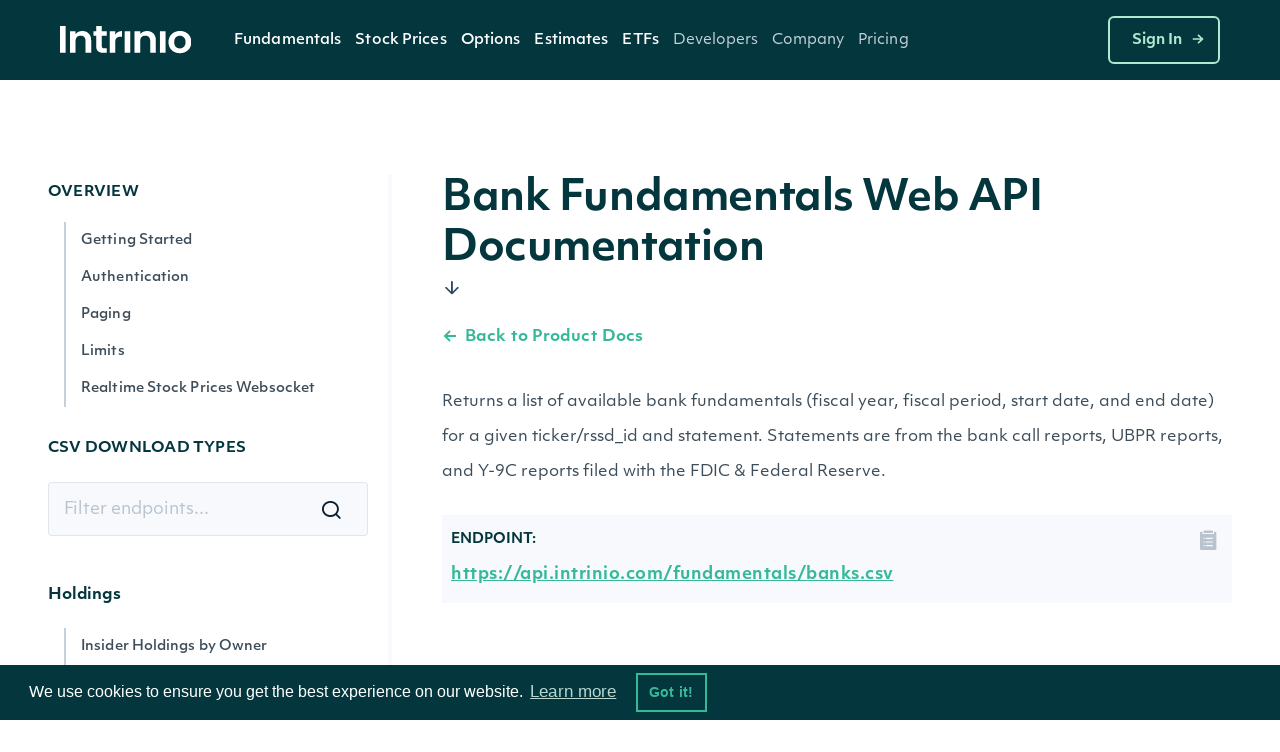

--- FILE ---
content_type: text/html;charset=utf-8
request_url: https://docs.intrinio.com/documentation/download/bank_fundamentals
body_size: 14129
content:
<!DOCTYPE html>
<html data-wf-page='5d24efa5a108976440828d99' data-wf-site='5be49b31efe23f3c85cc6028' lang='en-us'>
  <head>
    <!-- Anti-flicker snippet (recommended)  -->
    <style>.async-hide { opacity: 0 !important} </style>
    <script>(function(a,s,y,n,c,h,i,d,e){s.className+=' '+y;h.start=1*new Date;
    h.end=i=function(){s.className=s.className.replace(RegExp(' ?'+y),'')};
    (a[n]=a[n]||[]).hide=h;setTimeout(function(){i();h.end=null},c);h.timeout=c;
    })(window,document.documentElement,'async-hide','dataLayer',4000,
    {'GTM-TPTNQBG':true});</script>
    <!-- Google Tag Manager -->
    <script>(function(w,d,s,l,i){w[l]=w[l]||[];w[l].push({'gtm.start':
    new Date().getTime(),event:'gtm.js'});var f=d.getElementsByTagName(s)[0],
    j=d.createElement(s),dl=l!='dataLayer'?'&l='+l:'';j.async=true;j.src=
    'https://www.googletagmanager.com/gtm.js?id='+i+dl;f.parentNode.insertBefore(j,f);
    })(window,document,'script','dataLayer','GTM-TPTNQBG');</script>
    <!-- End Google Tag Manager -->
    <!-- Microsoft Clarity -->
    <script type="text/javascript">
    (function(c,l,a,r,i,t,y){
        c[a]=c[a]||function(){(c[a].q=c[a].q||[]).push(arguments)};
        t=l.createElement(r);t.async=1;t.src="https://www.clarity.ms/tag/"+i;
        y=l.getElementsByTagName(r)[0];y.parentNode.insertBefore(t,y);
    })(window, document, "clarity", "script", "b8qfyleiyy");
    </script>
    <script>
      document.addEventListener('click', function (event) {
        if (event.target.closest('.RACButton')) {
          gtag('event', 'Button', {'event_category': 'RACButton', 'event_label': 'Click'})
        }
      }, false);
    </script>
    <script async defer id='hs-script-loader' src='//js.hs-scripts.com/5221964.js' type='text/javascript'></script>
    <meta charset='utf-8'>
    <meta robots='index,follow'>
    <meta content='text/html; charset=utf-8' http-equiv='Content-Type'>
    <meta content='width=device-width,initial-scale=1' name='viewport'>
    <meta content='Bank Fundamentals - CSV Documentation | Intrinio' name='title'>
    <meta content='Bank Fundamentals financial data api documentation code example, parameters, properties, and sample data. Returns a list of available bank fundamentals (fiscal year, fiscal period, start date, and end date) for a given ticker/rssd_id and statement. Statements are from the bank call reports, UBPR reports, and Y-9C reports filed with the FDIC &amp; Federal Reserve.' name='description'>
    <meta content='Intrinio Fintech Marketplace' property='og:site_name'>
    <meta content='Bank Fundamentals - CSV Documentation | Intrinio' property='og:title'>
    <meta content='Bank Fundamentals financial data api documentation code example, parameters, properties, and sample data. Returns a list of available bank fundamentals (fiscal year, fiscal period, start date, and end date) for a given ticker/rssd_id and statement. Statements are from the bank call reports, UBPR reports, and Y-9C reports filed with the FDIC &amp; Federal Reserve.' property='og:description'>
    <meta content='https://assets-global.website-files.com/617960145ff34fe4a9fe7240/641f1a3f7a03b958af6bc3bc_Intrinio_home.png' property='og:image'>
    <meta content='summary' name='twitter:card'>
    <meta content='@intrinio' name='twitter:site'>
    <meta content='Bank Fundamentals - CSV Documentation | Intrinio' name='twitter:title'>
    <meta content='Bank Fundamentals financial data api documentation code example, parameters, properties, and sample data. Returns a list of available bank fundamentals (fiscal year, fiscal period, start date, and end date) for a given ticker/rssd_id and statement. Statements are from the bank call reports, UBPR reports, and Y-9C reports filed with the FDIC &amp; Federal Reserve.' name='twitter:description'>
    <meta content='https://assets-global.website-files.com/617960145ff34fe4a9fe7240/641f1a3f7a03b958af6bc3bc_Intrinio_home.png' name='twitter:image'>
    <meta content='GSBIEVGaL6eZ7h2LuxrCaExs6AYcf3bTkRWKNN5EYqs' name='google-site-verification'>
    <meta content='ueTip7WeVX2XZLbeJrfYPzS7VlcMW4uhLoEvXxF-sh8' name='google-site-verification'>
    <link href='/apple-touch-icon.png' rel='apple-touch-icon' sizes='180x180'>
    <link href='/favicon-32x32.png' rel='icon' sizes='32x32' type='image/png'>
    <link href='/favicon-16x16.png' rel='icon' sizes='16x16' type='image/png'>
    <link href='/site.webmanifest' rel='manifest'>
    <link color='#5bbad5' href='/safari-pinned-tab.svg' rel='mask-icon'>
    <meta content='#2b5797' name='msapplication-TileColor'>
    <meta content='#ffffff' name='theme-color'>
    <link href='https://docs.intrinio.com/documentation/download/bank_fundamentals' hreflang='x-default' rel='alternate'>
    <link href='https://docs.intrinio.com/documentation/download/bank_fundamentals' hreflang='en-us' rel='canonical'>
    <title>Bank Fundamentals - CSV Documentation | Intrinio</title>
    <!-- /development icomoon links -->
    <link href='https://docs.intrinio.com/frontend/vendor/css/icomoon_style-svg.css' rel='stylesheet'>
    <link href='https://docs.intrinio.com/frontend/vendor/css/icomoon_style.css' rel='stylesheet'>
    <link href='https://use.typekit.net/ksc5qnl.css' rel='stylesheet'>
    <link href='https://docs.intrinio.com/frontend/css/vendor1764035061969.css' rel='stylesheet'>
    <link href='https://docs.intrinio.com/frontend/vendor/css/webflow_2.css' rel='stylesheet'>
    <link href='https://docs.intrinio.com/frontend/css/intrinio-new/app1764035061969.css' rel='stylesheet'>
    <script src='https://docs.intrinio.com/frontend/vendor/js/jquery-3.1.0.min.js' type='text/javascript'></script>
    <script src='https://cdn.jsdelivr.net/npm/js-cookie@2/src/js.cookie.min.js' type='text/javascript'></script>
    <script src='https://cdn.auth0.com/js/auth0/9.5.1/auth0.min.js' type='text/javascript'></script>
    <script src='https://cdnjs.cloudflare.com/ajax/libs/remarkable/1.7.1/remarkable.min.js' type='text/javascript'></script>
    <script src='https://cdnjs.cloudflare.com/ajax/libs/highlight.js/9.15.6/highlight.min.js' type='text/javascript'></script>
    <script src='https://cdnjs.cloudflare.com/ajax/libs/ace/1.4.4/ace.js' type='text/javascript'></script>
    <script async='' defer='' src='https://www.google.com/recaptcha/api.js?onload=vcRecaptchaApiLoaded&amp;render=explicit' type='text/javascript'></script>
    <script src='https://cdn.jsdelivr.net/npm/vivus@0.4.5/dist/vivus.min.js'></script>
    <link href='https://cdn.jsdelivr.net/npm/cookieconsent@3/build/cookieconsent.min.css' rel='stylesheet' type='text/css'>
  </head>
  <body ng-app='intrinio'>
    <!-- Google Tag Manager (noscript) -->
    <noscript><iframe src="https://www.googletagmanager.com/ns.html?id=GTM-TPTNQBG"
    height="0" width="0" style="display:none;visibility:hidden"></iframe></noscript>
    <!-- End Google Tag Manager (noscript) -->
    <header>
      <div class='header-dark w-nav' data-animation='default' data-collapse='medium' data-duration='400' data-w-id='5f286ec3-5b47-c833-f062-4d3c6711b854' role='banner'>
        <div class='nav-container'>
          <div class='menu-wrap'>
            <a aria-label='home' class='intrinio-brand-link-v2 w-nav-brand' href='/'>
              <img alt='Intrinio Logo' class='logo-img' src='https://assets-global.website-files.com/6067605c56239c84cdb27401/6067605c56239c82aeb2748e_intrinio-logo-light.svg'>
            </a>
            <nav class='nav-menu-v2 w-nav-menu' role='navigation'>
              <div class='w-layout-grid nav-link-grid-v2'>
                <div class='nav-dropdown-dark-v2 w-dropdown' data-delay='0' data-hover='true' style=''>
                  <div aria-controls='w-dropdown-list-0' aria-expanded='false' aria-haspopup='menu' class='nav-dropdown-toggle-v2 w-dropdown-toggle' id='w-dropdown-toggle-0' role='button' tabindex='0'>
                    <a class='top-nav-text-v2' href='https://intrinio.com/equity-market-data-packages'>Fundamentals</a>
                    <img alt='Dropdown arrow' class='nav-dropdown-cursor' loading='lazy' src='https://assets-global.website-files.com/617960145ff34fe4a9fe7240/617960145ff34f93dafe74fa_nav-dropdown-carrot%40480px.svg' style='display: none;'>
                  </div>
                  <nav aria-labelledby='w-dropdown-toggle-0' class='nav-dropdown-wrap-v2 products w-dropdown-list' id='w-dropdown-list-0'>
                    <div class='nav-dropdown-card'>
                      <div class='nav-products-container'>
                        <div class='nav-products-left'>
                          <div class='nav-product-collection-container w-dyn-list'>
                            <div class='w-dyn-items' role='list'>
                              <div class='w-dyn-item' role='listitem'>
                                <a class='nav-products-link-v2 w-inline-block' href='https://intrinio.com/products/us-fundamentals' tabindex='0'>
                                  <div class='nav-products-txt-wrap' id='w-node-_57b65e65-adc7-dfff-3468-c5cb9b532630-0a78e01a'>
                                    <img alt='' class='nav-product-icon' id='w-node-_9bca16b5-d35c-6d2a-eb25-0bbdad9532a3-0a78e01a' loading='lazy' src='https://cdn.prod.website-files.com/617960145ff34f911afe7243/651739432fa3ee1dcd70266a_US-Fundamentals-Dark.png'>
                                    <div class='nav-products-heading' id='w-node-_3536dee9-811d-29ac-5489-26d559b21886-0a78e01a'>US Fundamentals</div>
                                  </div>
                                  <div class='nav-products-description-v2'>15+ years of standardized &amp; as-reported financial statement data</div>
                                </a>
                                <a class='nav-products-link-v2 w-inline-block' href='https://intrinio.com/products/us-news-basic' tabindex='0'>
                                  <div class='nav-products-txt-wrap' id='w-node-_57b65e65-adc7-dfff-3468-c5cb9b532630-0a78e01a'>
                                    <img alt='' class='nav-product-icon' id='w-node-_9bca16b5-d35c-6d2a-eb25-0bbdad9532a3-0a78e01a' loading='lazy' src='https://cdn.prod.website-files.com/617960145ff34f911afe7243/6514ae36a20ba62ec4a9af97_US-News-Basic-Dark%20(1).png'>
                                    <div class='nav-products-heading' id='w-node-_3536dee9-811d-29ac-5489-26d559b21886-0a78e01a'>NewsEdge - Essential Financial News</div>
                                  </div>
                                  <div class='nav-products-description-v2'>Comprehensive and affordable live-stream of news from US companies</div>
                                </a>
                                <a class='nav-products-link-v2 w-inline-block' href='https://intrinio.com/products/us-press-releases' tabindex='0'>
                                  <div class='nav-products-txt-wrap' id='w-node-_57b65e65-adc7-dfff-3468-c5cb9b532630-0a78e01a'>
                                    <img alt='' class='nav-product-icon' id='w-node-_9bca16b5-d35c-6d2a-eb25-0bbdad9532a3-0a78e01a' loading='lazy' src='https://cdn.prod.website-files.com/617960145ff34f911afe7243/6514aec49483ea7f1e701e46_US-Press-Releases-Dark.png'>
                                    <div class='nav-products-heading' id='w-node-_3536dee9-811d-29ac-5489-26d559b21886-0a78e01a'>US Press Releases</div>
                                  </div>
                                  <div class='nav-products-description-v2'>Immediate access to the latest press releases for US public companies</div>
                                </a>
                              </div>
                            </div>
                          </div>
                        </div>
                      </div>
                    </div>
                  </nav>
                </div>
                <div class='nav-dropdown-dark-v2 w-dropdown' data-delay='0' data-hover='true' style=''>
                  <div aria-controls='w-dropdown-list-0' aria-expanded='false' aria-haspopup='menu' class='nav-dropdown-toggle-v2 w-dropdown-toggle' id='w-dropdown-toggle-0' role='button' tabindex='0'>
                    <a class='top-nav-text-v2' href='https://intrinio.com/financial-market-data'>Stock Prices</a>
                    <img alt='Dropdown arrow' class='nav-dropdown-cursor' loading='lazy' src='https://assets-global.website-files.com/617960145ff34fe4a9fe7240/617960145ff34f93dafe74fa_nav-dropdown-carrot%40480px.svg' style='display: none;'>
                  </div>
                  <nav aria-labelledby='w-dropdown-toggle-0' class='nav-dropdown-wrap-v2 products w-dropdown-list' id='w-dropdown-list-0'>
                    <div class='nav-dropdown-card'>
                      <div class='nav-products-container'>
                        <div class='nav-products-left'>
                          <div class='nav-product-collection-container w-dyn-list'>
                            <div class='w-dyn-items' role='list'>
                              <div class='w-dyn-item' role='listitem'>
                                <a class='nav-products-link-v2 w-inline-block' href='https://intrinio.com/financial-market-data/cboe-one-delayed' tabindex='0'>
                                  <div class='nav-products-txt-wrap' id='w-node-_57b65e65-adc7-dfff-3468-c5cb9b532630-0a78e01a'>
                                    <img alt='' class='nav-product-icon' id='w-node-_9bca16b5-d35c-6d2a-eb25-0bbdad9532a3-0a78e01a' loading='lazy' src='https://cdn.prod.website-files.com/617960145ff34f911afe7243/658f1a64fe450d64fec95051_651739edd4fd7315d84814ea_iex-realtime-stock-prices-icon-dark.png'>
                                    <div class='nav-products-heading' id='w-node-_3536dee9-811d-29ac-5489-26d559b21886-0a78e01a'>CBOE One Delayed</div>
                                  </div>
                                  <div class='nav-products-description-v2'>Affordable, high-quality delayed stock prices with no exchange fees.</div>
                                </a>
                                <a class='nav-products-link-v2 w-inline-block' href='https://intrinio.com/financial-market-data/equitiesedge' tabindex='0'>
                                  <div class='nav-products-txt-wrap' id='w-node-_57b65e65-adc7-dfff-3468-c5cb9b532630-0a78e01a'>
                                    <img alt='' class='nav-product-icon' id='w-node-_9bca16b5-d35c-6d2a-eb25-0bbdad9532a3-0a78e01a' loading='lazy' src='https://cdn.prod.website-files.com/617960145ff34f911afe7243/658f1a64fe450d64fec95051_651739edd4fd7315d84814ea_iex-realtime-stock-prices-icon-dark.png'>
                                    <div class='nav-products-heading' id='w-node-_3536dee9-811d-29ac-5489-26d559b21886-0a78e01a'>Equities Edge</div>
                                  </div>
                                  <div class='nav-products-description-v2'>Real-time stock prices with no exchange fees</div>
                                </a>
                                <a class='nav-products-link-v2 w-inline-block' href='https://intrinio.com/financial-market-data/stock-prices-iex' tabindex='0'>
                                  <div class='nav-products-txt-wrap' id='w-node-_57b65e65-adc7-dfff-3468-c5cb9b532630-0a78e01a'>
                                    <img alt='' class='nav-product-icon' id='w-node-_9bca16b5-d35c-6d2a-eb25-0bbdad9532a3-0a78e01a' loading='lazy' src='https://cdn.prod.website-files.com/617960145ff34f911afe7243/658f1a64fe450d64fec95051_651739edd4fd7315d84814ea_iex-realtime-stock-prices-icon-dark.png'>
                                    <div class='nav-products-heading' id='w-node-_3536dee9-811d-29ac-5489-26d559b21886-0a78e01a'>IEX Real-Time Stock Prices</div>
                                  </div>
                                  <div class='nav-products-description-v2'>Real-time stock prices with minimal exchange fees</div>
                                </a>
                                <a class='nav-products-link-v2 w-inline-block' href='https://intrinio.com/financial-market-data/stock-prices-eod' tabindex='0'>
                                  <div class='nav-products-txt-wrap' id='w-node-_57b65e65-adc7-dfff-3468-c5cb9b532630-0a78e01a'>
                                    <img alt='' class='nav-product-icon' id='w-node-_9bca16b5-d35c-6d2a-eb25-0bbdad9532a3-0a78e01a' loading='lazy' src='https://cdn.prod.website-files.com/617960145ff34f911afe7243/658f1a64b26b11084f2d7802_6514aefdde0a7b9736e26329_EOD-Historical-Stock-Prices-Dark.png'>
                                    <div class='nav-products-heading' id='w-node-_3536dee9-811d-29ac-5489-26d559b21886-0a78e01a'>EOD Historical Stock Prices</div>
                                  </div>
                                  <div class='nav-products-description-v2'>50+ years of high-quality dividend and split-adjusted stock price history</div>
                                </a>
                                <a class='nav-products-link-v2 w-inline-block' href='https://intrinio.com/financial-market-data/stock-prices-tick-history' tabindex='0'>
                                  <div class='nav-products-txt-wrap' id='w-node-_57b65e65-adc7-dfff-3468-c5cb9b532630-0a78e01a'>
                                    <img alt='' class='nav-product-icon' id='w-node-_9bca16b5-d35c-6d2a-eb25-0bbdad9532a3-0a78e01a' loading='lazy' src='https://cdn.prod.website-files.com/617960145ff34f911afe7243/658f1a64b047557f615e1c2a_6514af096a8791177ba633a4_Stock-Prices-Tick-History-Dark.png'>
                                    <div class='nav-products-heading' id='w-node-_3536dee9-811d-29ac-5489-26d559b21886-0a78e01a'>Stock Prices Tick History</div>
                                  </div>
                                  <div class='nav-products-description-v2'>Developer-friendly backtesting data for stocks</div>
                                </a>
                                <a class='nav-products-link-v2 w-inline-block' href='https://intrinio.com/financial-market-data/stock-prices-delayed-sip' tabindex='0'>
                                  <div class='nav-products-txt-wrap' id='w-node-_57b65e65-adc7-dfff-3468-c5cb9b532630-0a78e01a'>
                                    <img alt='' class='nav-product-icon' id='w-node-_9bca16b5-d35c-6d2a-eb25-0bbdad9532a3-0a78e01a' loading='lazy' src='https://cdn.prod.website-files.com/617960145ff34f911afe7243/658f1a64e4cd9725caaa707e_6514aef1ada8787d1f09cab1_15-Min-Delayed-Sip-Dark.png'>
                                    <div class='nav-products-heading' id='w-node-_3536dee9-811d-29ac-5489-26d559b21886-0a78e01a'>15-Min Delayed SIP</div>
                                  </div>
                                  <div class='nav-products-description-v2'>Display quality, full-market volume real-time data with minimal exchange fees</div>
                                </a>
                                <a class='nav-products-link-v2 w-inline-block' href='https://intrinio.com/financial-market-data/nasdaq-basic' tabindex='0'>
                                  <div class='nav-products-txt-wrap' id='w-node-_57b65e65-adc7-dfff-3468-c5cb9b532630-0a78e01a'>
                                    <img alt='' class='nav-product-icon' id='w-node-_9bca16b5-d35c-6d2a-eb25-0bbdad9532a3-0a78e01a' loading='lazy' src='https://cdn.prod.website-files.com/617960145ff34f911afe7243/658f1a64560869e694a0ce9f_6512f3866de6d8aa7810ee9c_icon_nasdaq_basic_dark.png'>
                                    <div class='nav-products-heading' id='w-node-_3536dee9-811d-29ac-5489-26d559b21886-0a78e01a'>Nasdaq Basic</div>
                                  </div>
                                  <div class='nav-products-description-v2'>Cost-effective real-time stock prices for all U.S. exchange-listed stocks</div>
                                </a>
                                <a class='nav-products-link-v2 w-inline-block' href='https://intrinio.com/financial-market-data/global-real-time-indices' tabindex='0'>
                                  <div class='nav-products-txt-wrap' id='w-node-_57b65e65-adc7-dfff-3468-c5cb9b532630-0a78e01a'>
                                    <img alt='' class='nav-product-icon' id='w-node-_9bca16b5-d35c-6d2a-eb25-0bbdad9532a3-0a78e01a' loading='lazy' src='https://cdn.prod.website-files.com/617960145ff34f911afe7243/658f1a64e0662d70d46aafc3_6514af144d1c5b4a66140b55_Global-Real-Time-Indices-Dark.png'>
                                    <div class='nav-products-heading' id='w-node-_3536dee9-811d-29ac-5489-26d559b21886-0a78e01a'>Global Real-Time Indices</div>
                                  </div>
                                  <div class='nav-products-description-v2'>Track the most popular indices in real-time via a singular API or WebSocket</div>
                                </a>
                              </div>
                            </div>
                          </div>
                        </div>
                      </div>
                    </div>
                  </nav>
                </div>
                <div class='nav-dropdown-dark-v2 w-dropdown' data-delay='0' data-hover='true' style=''>
                  <div aria-controls='w-dropdown-list-0' aria-expanded='false' aria-haspopup='menu' class='nav-dropdown-toggle-v2 w-dropdown-toggle' id='w-dropdown-toggle-0' role='button' tabindex='0'>
                    <a class='top-nav-text-v2' href='https://intrinio.com/options'>Options</a>
                    <img alt='Dropdown arrow' class='nav-dropdown-cursor' loading='lazy' src='https://assets-global.website-files.com/617960145ff34fe4a9fe7240/617960145ff34f93dafe74fa_nav-dropdown-carrot%40480px.svg' style='display: none;'>
                  </div>
                  <nav aria-labelledby='w-dropdown-toggle-0' class='nav-dropdown-wrap-v2 products w-dropdown-list' id='w-dropdown-list-0'>
                    <div class='nav-dropdown-card'>
                      <div class='nav-products-container'>
                        <div class='nav-products-left'>
                          <div class='nav-product-collection-container w-dyn-list'>
                            <div class='w-dyn-items' role='list'>
                              <div class='w-dyn-item' role='listitem'>
                                <a class='nav-products-link-v2 w-inline-block' href='https://intrinio.com/options/optionsedge' tabindex='0'>
                                  <div class='nav-products-txt-wrap' id='w-node-_57b65e65-adc7-dfff-3468-c5cb9b532630-0a78e01a'>
                                    <img alt='' class='nav-product-icon' id='w-node-_9bca16b5-d35c-6d2a-eb25-0bbdad9532a3-0a78e01a' loading='lazy' src='https://cdn.prod.website-files.com/617960145ff34f911afe7243/683612ae3cca155a8d43df03_6552bcc0147385066b152130_651351a7c58b043f960284a9_realtime-options-icon.png'>
                                    <div class='nav-products-heading' id='w-node-_3536dee9-811d-29ac-5489-26d559b21886-0a78e01a'>OptionsEdge</div>
                                  </div>
                                  <div class='nav-products-description-v2'>Lightweight, real-time-feel options data without OPRA licensing complexity.</div>
                                </a>
                                <a class='nav-products-link-v2 w-inline-block' href='https://intrinio.com/options/options-realtime' tabindex='0'>
                                  <div class='nav-products-txt-wrap' id='w-node-_57b65e65-adc7-dfff-3468-c5cb9b532630-0a78e01a'>
                                    <img alt='' class='nav-product-icon' id='w-node-_9bca16b5-d35c-6d2a-eb25-0bbdad9532a3-0a78e01a' loading='lazy' src='https://cdn.prod.website-files.com/617960145ff34f911afe7243/6552bcc0147385066b152130_651351a7c58b043f960284a9_realtime-options-icon.png'>
                                    <div class='nav-products-heading' id='w-node-_3536dee9-811d-29ac-5489-26d559b21886-0a78e01a'>Real-Time Options</div>
                                  </div>
                                  <div class='nav-products-description-v2'>Low-latency, streaming, filtered options with derivative calculations to save you money</div>
                                </a>
                                <a class='nav-products-link-v2 w-inline-block' href='https://intrinio.com/options/options-15-minutes-delayed' tabindex='0'>
                                  <div class='nav-products-txt-wrap' id='w-node-_57b65e65-adc7-dfff-3468-c5cb9b532630-0a78e01a'>
                                    <img alt='' class='nav-product-icon' id='w-node-_9bca16b5-d35c-6d2a-eb25-0bbdad9532a3-0a78e01a' loading='lazy' src='https://cdn.prod.website-files.com/617960145ff34f911afe7243/6552bcbf48c56feae70c349b_6514aee23504946bd637303b_15-Min-Delayed-Options-Dark.png'>
                                    <div class='nav-products-heading' id='w-node-_3536dee9-811d-29ac-5489-26d559b21886-0a78e01a'>15-Min Delayed Options</div>
                                  </div>
                                  <div class='nav-products-description-v2'>High quality delayed options with minimal exchange fees</div>
                                </a>
                                <a class='nav-products-link-v2 w-inline-block' href='https://intrinio.com/options/intraday-historical-options' tabindex='0'>
                                  <div class='nav-products-txt-wrap' id='w-node-_57b65e65-adc7-dfff-3468-c5cb9b532630-0a78e01a'>
                                    <img alt='' class='nav-product-icon' id='w-node-_9bca16b5-d35c-6d2a-eb25-0bbdad9532a3-0a78e01a' loading='lazy' src='https://cdn.prod.website-files.com/617960145ff34f911afe7243/6552bcbf407a027a67854243_6514af3b93368dae2c398354_Intraday-Historical-Options.png'>
                                    <div class='nav-products-heading' id='w-node-_3536dee9-811d-29ac-5489-26d559b21886-0a78e01a'>Intraday Historical Options</div>
                                  </div>
                                  <div class='nav-products-description-v2'>Historical bars in multiple formats for US options contracts</div>
                                </a>
                                <a class='nav-products-link-v2 w-inline-block' href='https://intrinio.com/options/eod-historical-options' tabindex='0'>
                                  <div class='nav-products-txt-wrap' id='w-node-_57b65e65-adc7-dfff-3468-c5cb9b532630-0a78e01a'>
                                    <img alt='' class='nav-product-icon' id='w-node-_9bca16b5-d35c-6d2a-eb25-0bbdad9532a3-0a78e01a' loading='lazy' src='https://cdn.prod.website-files.com/617960145ff34f911afe7243/6552bcbfb2a2346cc11ddea0_6514af450310a6101af83d7a_EOD-Historical-Options-Dark.png'>
                                    <div class='nav-products-heading' id='w-node-_3536dee9-811d-29ac-5489-26d559b21886-0a78e01a'>US Historical End of Day Options Prices</div>
                                  </div>
                                  <div class='nav-products-description-v2'>Backtest and chart your options strategy without breaking the bank</div>
                                </a>
                              </div>
                            </div>
                          </div>
                        </div>
                      </div>
                    </div>
                  </nav>
                </div>
                <div class='nav-dropdown-dark-v2 w-dropdown' data-delay='0' data-hover='true' style=''>
                  <div aria-controls='w-dropdown-list-0' aria-expanded='false' aria-haspopup='menu' class='nav-dropdown-toggle-v2 w-dropdown-toggle' id='w-dropdown-toggle-0' role='button' tabindex='0'>
                    <a class='top-nav-text-v2'>Estimates</a>
                    <img alt='Dropdown arrow' class='nav-dropdown-cursor' loading='lazy' src='https://assets-global.website-files.com/617960145ff34fe4a9fe7240/617960145ff34f93dafe74fa_nav-dropdown-carrot%40480px.svg' style='display: none;'>
                  </div>
                  <nav aria-labelledby='w-dropdown-toggle-0' class='nav-dropdown-wrap-v2 products w-dropdown-list' id='w-dropdown-list-0'>
                    <div class='nav-dropdown-card'>
                      <div class='nav-products-container'>
                        <div class='nav-products-left'>
                          <div class='nav-product-collection-container w-dyn-list'>
                            <div class='w-dyn-items' role='list'>
                              <div class='w-dyn-item' role='listitem'>
                                <a class='nav-products-link-v2 w-inline-block' href='https://intrinio.com/products/ebitda-consensus-estimates' tabindex='0'>
                                  <div class='nav-products-txt-wrap' id='w-node-_57b65e65-adc7-dfff-3468-c5cb9b532630-0a78e01a'>
                                    <img alt='' class='nav-product-icon' id='w-node-_9bca16b5-d35c-6d2a-eb25-0bbdad9532a3-0a78e01a' loading='lazy' src='https://cdn.prod.website-files.com/617960145ff34f911afe7243/6514b1046ee28743eb4be7e1_EPS-Esimates-Dark.png'>
                                    <div class='nav-products-heading' id='w-node-_3536dee9-811d-29ac-5489-26d559b21886-0a78e01a'>EBITDA Consensus Estimates</div>
                                  </div>
                                  <div class='nav-products-description-v2'>Get the &quot;pulse&quot; from top analysts in the field</div>
                                </a>
                                <a class='nav-products-link-v2 w-inline-block' href='https://intrinio.com/products/eps-estimates' tabindex='0'>
                                  <div class='nav-products-txt-wrap' id='w-node-_57b65e65-adc7-dfff-3468-c5cb9b532630-0a78e01a'>
                                    <img alt='' class='nav-product-icon' id='w-node-_9bca16b5-d35c-6d2a-eb25-0bbdad9532a3-0a78e01a' loading='lazy' src='https://cdn.prod.website-files.com/617960145ff34f911afe7243/6514b1046ee28743eb4be7e1_EPS-Esimates-Dark.png'>
                                    <div class='nav-products-heading' id='w-node-_3536dee9-811d-29ac-5489-26d559b21886-0a78e01a'>EPS Estimates</div>
                                  </div>
                                  <div class='nav-products-description-v2'>Target earnings per share estimates from top analysts</div>
                                </a>
                                <a class='nav-products-link-v2 w-inline-block' href='https://intrinio.com/products/eps-surprises' tabindex='0'>
                                  <div class='nav-products-txt-wrap' id='w-node-_57b65e65-adc7-dfff-3468-c5cb9b532630-0a78e01a'>
                                    <img alt='' class='nav-product-icon' id='w-node-_9bca16b5-d35c-6d2a-eb25-0bbdad9532a3-0a78e01a' loading='lazy' src='https://cdn.prod.website-files.com/617960145ff34f911afe7243/6516e42f346edc65f8a00563_EPS-Surprises-Dark.png'>
                                    <div class='nav-products-heading' id='w-node-_3536dee9-811d-29ac-5489-26d559b21886-0a78e01a'>EPS Surprises</div>
                                  </div>
                                  <div class='nav-products-description-v2'>Current and historical alerts for companies that miss or beat EPS estimates</div>
                                </a>
                                <a class='nav-products-link-v2 w-inline-block' href='https://intrinio.com/products/sales-estimates' tabindex='0'>
                                  <div class='nav-products-txt-wrap' id='w-node-_57b65e65-adc7-dfff-3468-c5cb9b532630-0a78e01a'>
                                    <img alt='' class='nav-product-icon' id='w-node-_9bca16b5-d35c-6d2a-eb25-0bbdad9532a3-0a78e01a' loading='lazy' src='https://cdn.prod.website-files.com/617960145ff34f911afe7243/6514b0a23504946bd639071e_Sales-Estimates-Dark.png'>
                                    <div class='nav-products-heading' id='w-node-_3536dee9-811d-29ac-5489-26d559b21886-0a78e01a'>Sales Estimates</div>
                                  </div>
                                  <div class='nav-products-description-v2'>Target sales estimates from top analysts covering US public companies</div>
                                </a>
                                <a class='nav-products-link-v2 w-inline-block' href='https://intrinio.com/products/sales-surprises' tabindex='0'>
                                  <div class='nav-products-txt-wrap' id='w-node-_57b65e65-adc7-dfff-3468-c5cb9b532630-0a78e01a'>
                                    <img alt='' class='nav-product-icon' id='w-node-_9bca16b5-d35c-6d2a-eb25-0bbdad9532a3-0a78e01a' loading='lazy' src='https://cdn.prod.website-files.com/617960145ff34f911afe7243/6514b095df8765ad8bf3a700_Sales-Surprises-Dark.png'>
                                    <div class='nav-products-heading' id='w-node-_3536dee9-811d-29ac-5489-26d559b21886-0a78e01a'>Sales Surprises</div>
                                  </div>
                                  <div class='nav-products-description-v2'>Current and historical alerts for companies that miss or beat sales estimates</div>
                                </a>
                                <a class='nav-products-link-v2 w-inline-block' href='https://intrinio.com/products/long-term-growth-estimates' tabindex='0'>
                                  <div class='nav-products-txt-wrap' id='w-node-_57b65e65-adc7-dfff-3468-c5cb9b532630-0a78e01a'>
                                    <img alt='' class='nav-product-icon' id='w-node-_9bca16b5-d35c-6d2a-eb25-0bbdad9532a3-0a78e01a' loading='lazy' src='https://cdn.prod.website-files.com/617960145ff34f911afe7243/6514b08c79bd446dc7aa6eab_Long-Term-Growth-Estimates-Dark.png'>
                                    <div class='nav-products-heading' id='w-node-_3536dee9-811d-29ac-5489-26d559b21886-0a78e01a'>Long-Term Growth Estimates</div>
                                  </div>
                                  <div class='nav-products-description-v2'>Forward growth estimates from top analysts covering US stocks</div>
                                </a>
                                <a class='nav-products-link-v2 w-inline-block' href='https://intrinio.com/products/analyst-ratings' tabindex='0'>
                                  <div class='nav-products-txt-wrap' id='w-node-_57b65e65-adc7-dfff-3468-c5cb9b532630-0a78e01a'>
                                    <img alt='' class='nav-product-icon' id='w-node-_9bca16b5-d35c-6d2a-eb25-0bbdad9532a3-0a78e01a' loading='lazy' src='https://cdn.prod.website-files.com/617960145ff34f911afe7243/6514b086df8765ad8bf396f7_Analyst-Ratings-Dark.png'>
                                    <div class='nav-products-heading' id='w-node-_3536dee9-811d-29ac-5489-26d559b21886-0a78e01a'>Analyst Ratings</div>
                                  </div>
                                  <div class='nav-products-description-v2'>Buy, sell, and hold ratings from top analysts covering US public companies</div>
                                </a>
                                <a class='nav-products-link-v2 w-inline-block' href='https://intrinio.com/products/target-prices' tabindex='0'>
                                  <div class='nav-products-txt-wrap' id='w-node-_57b65e65-adc7-dfff-3468-c5cb9b532630-0a78e01a'>
                                    <img alt='' class='nav-product-icon' id='w-node-_9bca16b5-d35c-6d2a-eb25-0bbdad9532a3-0a78e01a' loading='lazy' src='https://cdn.prod.website-files.com/617960145ff34f911afe7243/6514b07e3b379b8c24fd1d33_Target-Prices-Dark.png'>
                                    <div class='nav-products-heading' id='w-node-_3536dee9-811d-29ac-5489-26d559b21886-0a78e01a'>Target Prices</div>
                                  </div>
                                  <div class='nav-products-description-v2'>Forward estimates of stock prices from top analysts covering US public companies</div>
                                </a>
                              </div>
                            </div>
                          </div>
                        </div>
                      </div>
                    </div>
                  </nav>
                </div>
                <div class='nav-dropdown-dark-v2 w-dropdown' data-delay='0' data-hover='true' style=''>
                  <div aria-controls='w-dropdown-list-0' aria-expanded='false' aria-haspopup='menu' class='nav-dropdown-toggle-v2 w-dropdown-toggle' id='w-dropdown-toggle-0' role='button' tabindex='0'>
                    <a class='top-nav-text-v2' href='https://intrinio.com/etfs'>ETFs</a>
                    <img alt='Dropdown arrow' class='nav-dropdown-cursor' loading='lazy' src='https://assets-global.website-files.com/617960145ff34fe4a9fe7240/617960145ff34f93dafe74fa_nav-dropdown-carrot%40480px.svg' style='display: none;'>
                  </div>
                  <nav aria-labelledby='w-dropdown-toggle-0' class='nav-dropdown-wrap-v2 products w-dropdown-list' id='w-dropdown-list-0'>
                    <div class='nav-dropdown-card'>
                      <div class='nav-products-container'>
                        <div class='nav-products-left'>
                          <div class='nav-product-collection-container w-dyn-list'>
                            <div class='w-dyn-items' role='list'>
                              <div class='w-dyn-item' role='listitem'>
                                <a class='nav-products-link-v2 w-inline-block' href='https://intrinio.com/products/etf-holdings' tabindex='0'>
                                  <div class='nav-products-txt-wrap' id='w-node-_57b65e65-adc7-dfff-3468-c5cb9b532630-0a78e01a'>
                                    <img alt='' class='nav-product-icon' id='w-node-_9bca16b5-d35c-6d2a-eb25-0bbdad9532a3-0a78e01a' loading='lazy' src='https://cdn.prod.website-files.com/617960145ff34f911afe7243/6514b072937228bfac6a84b8_ETF-Holdings-Dark.png'>
                                    <div class='nav-products-heading' id='w-node-_3536dee9-811d-29ac-5489-26d559b21886-0a78e01a'>Global ETF Holdings</div>
                                  </div>
                                  <div class='nav-products-description-v2'>Analyze holdings and constituents from all Global ETFs</div>
                                </a>
                                <a class='nav-products-link-v2 w-inline-block' href='https://intrinio.com/products/etf-analytics' tabindex='0'>
                                  <div class='nav-products-txt-wrap' id='w-node-_57b65e65-adc7-dfff-3468-c5cb9b532630-0a78e01a'>
                                    <img alt='' class='nav-product-icon' id='w-node-_9bca16b5-d35c-6d2a-eb25-0bbdad9532a3-0a78e01a' loading='lazy' src='https://cdn.prod.website-files.com/617960145ff34f911afe7243/6514b04d6ee28743eb4b22d0_ETF-Analytics-Dark.png'>
                                    <div class='nav-products-heading' id='w-node-_3536dee9-811d-29ac-5489-26d559b21886-0a78e01a'>ETF Analytics</div>
                                  </div>
                                  <div class='nav-products-description-v2'>Research and analyze premium ETF analytics</div>
                                </a>
                                <a class='nav-products-link-v2 w-inline-block' href='https://intrinio.com/products/etf-metadata' tabindex='0'>
                                  <div class='nav-products-txt-wrap' id='w-node-_57b65e65-adc7-dfff-3468-c5cb9b532630-0a78e01a'>
                                    <img alt='' class='nav-product-icon' id='w-node-_9bca16b5-d35c-6d2a-eb25-0bbdad9532a3-0a78e01a' loading='lazy' src='https://cdn.prod.website-files.com/617960145ff34f911afe7243/6514b03ea20ba62ec4abf062_ETF-Metadata-Dark.png'>
                                    <div class='nav-products-heading' id='w-node-_3536dee9-811d-29ac-5489-26d559b21886-0a78e01a'>ETF Metadata</div>
                                  </div>
                                  <div class='nav-products-description-v2'>Access over 118 ETF metadata attributes</div>
                                </a>
                              </div>
                            </div>
                          </div>
                        </div>
                      </div>
                    </div>
                  </nav>
                </div>
                <div class='nav-dropdown-dark-v2 w-dropdown' data-delay='0' data-hover='true'>
                  <div aria-controls='w-dropdown-list-6' aria-expanded='false' aria-haspopup='menu' class='nav-dropdown-toggle-v2 w-dropdown-toggle' id='w-dropdown-toggle-6' role='button' tabindex='0'>
                    <div class='top-nav-text-v3'>Developers</div>
                    <img alt='Dropdown arrow' class='nav-dropdown-cursor' loading='lazy' src='https://assets-global.website-files.com/617960145ff34fe4a9fe7240/617960145ff34f93dafe74fa_nav-dropdown-carrot%40480px.svg'>
                  </div>
                  <nav aria-labelledby='w-dropdown-toggle-6' class='nav-dropdown-wrap-v2 w-dropdown-list' id='w-dropdown-list-6'>
                    <div class='nav-dropdown-card'>
                      <div class='w-layout-grid nav-grid-v2'>
                        <div class='nav-list-wrap-v2' id='w-node-_4d495478-c272-bd3f-a759-d42c76c561b5-76c561b3'>
                          <ul class='nav-list w-list-unstyled' role='list'>
                            <li class='nav-list-item'>
                              <a class='nav-link-v2 w-inline-block' href='https://docs.intrinio.com/documentation/api_v2/getting_started' tabindex='0'>
                                <div>Documentation</div>
                              </a>
                            </li>
                            <li class='nav-list-item'>
                              <a class='nav-link-v2 w-inline-block' href='https://intrinio.com/help-center' tabindex='0'>
                                <div>Help Center</div>
                              </a>
                            </li>
                            <li class='nav-list-item'>
                              <a class='nav-link-v2 w-inline-block' href='https://data.intrinio.com/data-tags' tabindex='0'>
                                <div>Data Tag Reference Library</div>
                              </a>
                            </li>
                            <li class='nav-list-item'>
                              <a class='nav-link-v2 w-inline-block' href='https://github.com/intrinio' tabindex='0'>
                                <div>Github</div>
                              </a>
                            </li>
                            <li class='nav-list-item'>
                              <a class='nav-link-v2 w-inline-block' href='https://status.intrinio.com/' tabindex='0'>
                                <div>API Status</div>
                              </a>
                            </li>
                          </ul>
                        </div>
                      </div>
                    </div>
                  </nav>
                </div>
                <div class='nav-dropdown-dark-v2 w-dropdown' data-delay='0' data-hover='true'>
                  <div aria-controls='w-dropdown-list-7' aria-expanded='false' aria-haspopup='menu' class='nav-dropdown-toggle-v2 w-dropdown-toggle' id='w-dropdown-toggle-7' role='button' tabindex='0'>
                    <div class='top-nav-text-v3'>Company</div>
                    <img alt='Dropdown arrow' class='nav-dropdown-cursor' loading='lazy' src='https://assets-global.website-files.com/617960145ff34fe4a9fe7240/617960145ff34f93dafe74fa_nav-dropdown-carrot%40480px.svg'>
                  </div>
                  <nav aria-labelledby='w-dropdown-toggle-7' class='nav-dropdown-wrap-v2 w-dropdown-list' id='w-dropdown-list-7'>
                    <div class='nav-dropdown-card'>
                      <div class='w-layout-grid nav-grid-v2'>
                        <div class='nav-list-wrap-v2' id='w-node-_785e8856-a608-2db8-cb6b-2bdd38ad2634-38ad2632'>
                          <ul class='nav-list w-list-unstyled' role='list'>
                            <li class='nav-list-item'>
                              <a class='nav-link-v2 w-inline-block' href='https://intrinio.com/our-company' tabindex='0'>
                                <div>About Us</div>
                              </a>
                            </li>
                            <li class='nav-list-item'>
                              <a class='nav-link-v2 w-inline-block' href='https://intrinio.com/case-studies' tabindex='0'>
                                <div>Case Studies</div>
                              </a>
                            </li>
                            <li class='nav-list-item'>
                              <a class='nav-link-v2 w-inline-block' href='https://intrinio.com/blog' tabindex='0'>
                                <div>Blog</div>
                              </a>
                            </li>
                            <li class='nav-list-item'>
                              <a class='nav-link-v2 w-inline-block' href='https://intrinio.com/blog-category/intrinio-news' tabindex='0'>
                                <div>News</div>
                              </a>
                            </li>
                            <li class='nav-list-item'>
                              <a class='nav-link-v2 w-inline-block' href='https://intrinio.com/blog-category/webinars' tabindex='0'>
                                <div>Webinars</div>
                              </a>
                            </li>
                            <li class='nav-list-item'>
                              <a class='nav-link-v2 w-inline-block' href='https://intrinio.com/work-for-us' tabindex='0'>
                                <div>Careers</div>
                              </a>
                            </li>
                          </ul>
                        </div>
                      </div>
                    </div>
                  </nav>
                </div>
                <div class='nav-dropdown-dark-v2'>
                  <a class='nav-dropdown-toggle-v2 w-inline-block' href='https://intrinio.com/pricing'>
                    <div class='top-nav-text-v3'>Pricing</div>
                  </a>
                </div>
              </div>
              <div class='mobile-menu-wrap'>
                <div class='nav-menu-signin-wrap'>
                  <div class='mobile-signin-wrap'>
                    <a class='btn mobile-nav w-button' href='#'>Sign Up</a>
                    <a class='nav-sign-in-link w-inline-block' href='https://account.intrinio.com/login' id='mobile-header-login-link' style='display: none;'>
                      <div>Sign In</div>
                    </a>
                    <a class='nav-sign-in-link myaccount w-node-baf79bd8-1b41-a885-fdc1-4d2db97eccf4-b97eccec w-inline-block' href='https://account.intrinio.com/account' id='mobile-header-account-link' style='display: flex;'>
                      <div>My Account</div>
                    </a>
                  </div>
                </div>
                <div class='mobile-menu-top-wrap'></div>
                <div class='mobile-menu-bottom-wrap-mobile'>
                  <div class='w-layout-grid mobile-nav-subgrid-v2'>
                    <div class='nav-list-wrap' id='w-node-baf79bd8-1b41-a885-fdc1-4d2db97ecd35-b97eccec'>
                      <a class='nav-subhead-dropdown w-inline-block' href='https://intrinio.com/pricing'>
                        <div class='nav-mobile-dropdown-toggle'>
                          <div>Products</div>
                          <div class='nav-mobile-dropdown-icon w-icon-dropdown-toggle'></div>
                        </div>
                      </a>
                    </div>
                    <div class='nav-list-wrap' id='w-node-fd1b652e-62c0-61cd-3807-72c3734ff116-b97eccec'>
                      <div class='nav-subhead-dropdown w-dropdown' data-delay='0' data-hover='false'>
                        <div aria-controls='w-dropdown-list-8' aria-expanded='false' aria-haspopup='menu' class='nav-mobile-dropdown-toggle w-dropdown-toggle' id='w-dropdown-toggle-8' role='button' tabindex='0'>
                          <div>Documentation</div>
                          <div aria-hidden='true' class='nav-mobile-dropdown-icon w-icon-dropdown-toggle'></div>
                        </div>
                        <nav aria-labelledby='w-dropdown-toggle-8' class='nav-mobile-dropdown-list-wrap w-dropdown-list' id='w-dropdown-list-8'>
                          <a class='mobile-nav-dropdown-link w-dropdown-link' href='https://docs.intrinio.com/documentation/api_v2/getting_started' tabindex='0'>API Docs</a>
                        </nav>
                      </div>
                    </div>
                    <div class='nav-list-wrap' id='w-node-baf79bd8-1b41-a885-fdc1-4d2db97ecd5b-b97eccec'>
                      <div class='nav-subhead-dropdown w-dropdown' data-delay='0' data-hover='false'>
                        <div aria-controls='w-dropdown-list-9' aria-expanded='false' aria-haspopup='menu' class='nav-mobile-dropdown-toggle w-dropdown-toggle' id='w-dropdown-toggle-9' role='button' tabindex='0'>
                          <div>Reference &amp; Help</div>
                          <div aria-hidden='true' class='nav-mobile-dropdown-icon w-icon-dropdown-toggle'></div>
                        </div>
                        <nav aria-labelledby='w-dropdown-toggle-9' class='nav-mobile-dropdown-list-wrap w-dropdown-list' id='w-dropdown-list-9'>
                          <a class='mobile-nav-dropdown-link w-dropdown-link' href='https://intrinio.com/help-center' tabindex='0'>Case Studies</a>
                          <a class='mobile-nav-dropdown-link w-dropdown-link' href='https://intrinio.com/help-center' tabindex='0'>Help Center</a>
                          <a class='mobile-nav-dropdown-link w-dropdown-link' href='https://status.intrinio.com/' tabindex='0'>API Status</a>
                          <a class='mobile-nav-dropdown-link w-dropdown-link' href='https://data.intrinio.com/data-tags' tabindex='0'>Data Tags Library</a>
                        </nav>
                      </div>
                    </div>
                    <div class='nav-list-wrap' id='w-node-baf79bd8-1b41-a885-fdc1-4d2db97ecd6a-b97eccec'>
                      <div class='nav-subhead-dropdown w-dropdown' data-delay='0' data-hover='false'>
                        <div aria-controls='w-dropdown-list-10' aria-expanded='false' aria-haspopup='menu' class='nav-mobile-dropdown-toggle w-dropdown-toggle' id='w-dropdown-toggle-10' role='button' tabindex='0'>
                          <div>Company</div>
                          <div aria-hidden='true' class='nav-mobile-dropdown-icon w-icon-dropdown-toggle'></div>
                        </div>
                        <nav aria-labelledby='w-dropdown-toggle-10' class='nav-mobile-dropdown-list-wrap w-dropdown-list' id='w-dropdown-list-10'>
                          <a class='mobile-nav-dropdown-link w-dropdown-link' href='https://intrinio.com/our-expertise' tabindex='0'>Our Expertise</a>
                          <a class='mobile-nav-dropdown-link w-dropdown-link' href='https://intrinio.com/our-company' tabindex='0'>Our Company</a>
                          <a class='mobile-nav-dropdown-link w-dropdown-link' href='https://intrinio.com/work-for-us' tabindex='0'>Careers</a>
                          <a class='mobile-nav-dropdown-link w-dropdown-link' href='https://intrinio.com/blog' tabindex='0'>Blog</a>
                        </nav>
                      </div>
                    </div>
                  </div>
                </div>
                <div class='mobile-menu-middle-wrap'>
                  <div class='nav-products-right'>
                    <div class='nav-products-right-half' id='w-node-baf79bd8-1b41-a885-fdc1-4d2db97ecd7b-b97eccec'>
                      <img alt='' class='nav-products-right-icon' id='w-node-baf79bd8-1b41-a885-fdc1-4d2db97ecd7c-b97eccec' loading='lazy' src='https://assets-global.website-files.com/617960145ff34fe4a9fe7240/617960145ff34fb48ffe750e_book.svg'>
                      <div class='nav-card-header-wrap' id='w-node-baf79bd8-1b41-a885-fdc1-4d2db97ecd7d-b97eccec'>
                        <div class='nav-subhead-v2'>Documentation</div>
                      </div>
                      <div class='nav-list-wrap' id='w-node-baf79bd8-1b41-a885-fdc1-4d2db97ecd80-b97eccec'>
                        <ul class='nav-list-v2 w-list-unstyled' role='list'>
                          <li class='nav-list-item'>
                            <a class='nav-link-v2 w-inline-block' href='https://docs.intrinio.com/documentation/api_v2/getting_started'>
                              <div>API Docs</div>
                            </a>
                          </li>
                          <li class='nav-list-item'>
                            <a class='nav-link-v2 w-inline-block' href='https://intrinio.com/docs/fundamentals/getting-started'>
                              <div>Fundamentals Docs</div>
                            </a>
                          </li>
                          <li class='nav-list-item'>
                            <a class='nav-link-v2 w-inline-block' href='https://intrinio.com/docs/market-data/getting-started'>
                              <div>Market Data Docs</div>
                            </a>
                          </li>
                        </ul>
                      </div>
                    </div>
                    <div class='nav-products-right-half' id='w-node-baf79bd8-1b41-a885-fdc1-4d2db97ecd8e-b97eccec'>
                      <img alt='' class='nav-products-right-icon' id='w-node-baf79bd8-1b41-a885-fdc1-4d2db97ecd8f-b97eccec' loading='lazy' src='https://assets-global.website-files.com/617960145ff34fe4a9fe7240/617960145ff34f554efe750f_cpu.svg'>
                      <div class='nav-card-header-wrap' id='w-node-baf79bd8-1b41-a885-fdc1-4d2db97ecd90-b97eccec'>
                        <div class='nav-subhead-v2'>Technology</div>
                      </div>
                      <div class='nav-list-wrap' id='w-node-baf79bd8-1b41-a885-fdc1-4d2db97ecd93-b97eccec'>
                        <ul class='nav-list-v2 w-list-unstyled' role='list'>
                          <li class='nav-list-item'>
                            <a class='nav-link-v2 w-inline-block' href='https://intrinio.com/xbrl-financial-standards'>
                              <div>XBRL Standardizer</div>
                            </a>
                          </li>
                          <li class='nav-list-item'>
                            <a class='nav-link-v2 w-inline-block' href='https://intrinio.com/data-quality'>
                              <div>Data Quality</div>
                            </a>
                          </li>
                          <li class='nav-list-item'>
                            <a class='nav-link-v2 w-inline-block' href='https://intrinio.com/infrastructure'>
                              <div>Data Infrastructure</div>
                            </a>
                          </li>
                        </ul>
                      </div>
                    </div>
                  </div>
                </div>
                <div class='mobile-menu-middle-wrap'>
                  <div class='nav-dropdown-card'>
                    <div class='w-layout-grid nav-grid-v2'>
                      <div class='nav-card-header-wrap' id='w-node-_3121dfdf-7ff5-4042-406f-0e51f4ef16cf-8c3d3147'>
                        <div class='nav-subhead-v2'>Investment Platforms</div>
                      </div>
                      <div class='nav-list-wrap-v2' id='w-node-_3121dfdf-7ff5-4042-406f-0e51f4ef16d5-8c3d3147'>
                        <ul class='nav-list w-list-unstyled' role='list'>
                          <li class='nav-list-item'>
                            <a class='nav-link-v2 negative-indent w-inline-block' href='https://intrinio.com/solutions/options-investment-platform'>
                              <div>Options</div>
                            </a>
                          </li>
                          <li class='nav-list-item'>
                            <a class='nav-link-v2 negative-indent w-inline-block' href='https://intrinio.com/solutions/ai-ml-investment-platform'>
                              <div>AI/ML-Powered</div>
                            </a>
                          </li>
                          <li class='nav-list-item'>
                            <a class='nav-link-v2 negative-indent w-inline-block' href='https://intrinio.com/solutions/equity-research-portfolio-management-platform'>
                              <div>Portfolio Management</div>
                            </a>
                          </li>
                          <li class='nav-list-item'>
                            <a class='nav-link-v2 negative-indent w-inline-block' href='https://intrinio.com/public-companies'>
                              <div>Investor Relations</div>
                            </a>
                          </li>
                        </ul>
                      </div>
                      <div class='nav-card-header-wrap' id='w-node-_3121dfdf-7ff5-4042-406f-0e51f4ef16d2-8c3d3147'>
                        <div class='nav-subhead-v2'>Educational Communities</div>
                      </div>
                      <div class='nav-list-wrap-v2' id='w-node-_3121dfdf-7ff5-4042-406f-0e51f4ef16e7-8c3d3147'>
                        <ul class='nav-list w-list-unstyled' role='list'>
                          <li class='nav-list-item'>
                            <a class='nav-link-v2 negative-indent w-inline-block' href='https://intrinio.com/solutions/options-education-community'>
                              <div>Options</div>
                            </a>
                          </li>
                          <li class='nav-list-item'>
                            <a class='nav-link-v2 negative-indent w-inline-block' href='https://intrinio.com/solutions/retail-investor-education-community'>
                              <div>Retail Investor</div>
                            </a>
                          </li>
                        </ul>
                      </div>
                    </div>
                  </div>
                </div>
                <div class='mobile-menu-bottom-wrap-v2'>
                  <div class='nav-dropdown-card'>
                    <div class='w-layout-grid nav-grid-v2'>
                      <div class='nav-list-wrap-v2 no-margin' id='w-node-b4fa2452-2716-bf9f-e4b6-a7f51e7411c3-1e7411c1'>
                        <div class='nav-card-header-wrap'>
                          <div class='nav-subhead-v2'>RESOURCES</div>
                        </div>
                        <ul class='nav-list w-list-unstyled' role='list'>
                          <li class='nav-list-item'>
                            <a class='nav-link-v2 negative-indent w-inline-block' href='https://www.intrinio.com/case-studies' target='_blank'>
                              <div>Case Studies</div>
                            </a>
                          </li>
                          <li class='nav-list-item'>
                            <a class='nav-link-v2 negative-indent w-inline-block' href='https://www.intrinio.com/help-center' target='_blank'>
                              <div>Help Center</div>
                            </a>
                          </li>
                          <li class='nav-list-item'>
                            <a class='nav-link-v2 negative-indent w-inline-block' href='https://data.intrinio.com/data-tags' target='_blank'>
                              <div>Data Tag Reference Library</div>
                            </a>
                          </li>
                          <li class='nav-list-item'>
                            <a class='nav-link-v2 negative-indent w-inline-block' href='https://status.intrinio.com/' target='_blank'>
                              <div>API Status</div>
                            </a>
                          </li>
                          <li class='nav-list-item'>
                            <a class='nav-link-v2 negative-indent w-inline-block' href='https://intrinio.com/access-methods'>
                              <div>Access Methods</div>
                            </a>
                          </li>
                        </ul>
                      </div>
                      <div class='nav-list-wrap-v2 no-margin' id='w-node-b4fa2452-2716-bf9f-e4b6-a7f51e7411e9-1e7411c1'>
                        <div class='nav-card-header-wrap'>
                          <div class='nav-subhead-v2'>Company</div>
                        </div>
                        <ul class='nav-list w-list-unstyled' role='list'>
                          <li class='nav-list-item'>
                            <a class='nav-link-v2 negative-indent w-inline-block' href='https://intrinio.com/our-company'>
                              <div>About Us</div>
                            </a>
                          </li>
                          <li class='nav-list-item'>
                            <a class='nav-link-v2 negative-indent w-inline-block' href='https://intrinio.com/work-for-us'>
                              <div>Careers</div>
                            </a>
                          </li>
                          <li class='nav-list-item'>
                            <a class='nav-link-v2 negative-indent w-inline-block' href='https://intrinio.com/blog'>
                              <div>Blog</div>
                            </a>
                          </li>
                        </ul>
                      </div>
                    </div>
                  </div>
                </div>
              </div>
            </nav>
          </div>
          <div class='sign-in-wrap-v2'>
            <div class='sign-in' id='header-login-link'></div>
            <a class='btn spearmint-hollow nav-v2 btn-success w-button' href='https://account.intrinio.com/self-signup'>Sign In</a>
            <div class='mobile-menu-button-v2 w-nav-button'>
              <div class='top-ham-line'></div>
              <div class='mid-ham-line'></div>
              <div class='bottom-ham-line'></div>
            </div>
          </div>
        </div>
      </div>
    </header>
    <div id='body'>
      <div class='documentation--page-view' ng-controller='DocumentationCtrl'>
        <div class='documentation--view'>
          <div class='content-hero-large extended'>
          </div>
          <div class='body--container'>
            <div class='documentation--mobile-dropdown-container' ng-click='openDropdownMenu()' ng-show='!showMobileMenu'>
              <h2 class='documentation--mobile-title inline-block'>Bank Fundamentals</h2>
              <div class='icon icon-chevron-down inline-block'></div>
              <div class='documentation--mobile-dropdown-content'></div>
            </div>
            <div class='documentation--sidebar-menu' ng-class="{'mobile-menu' : showMobileMenu, 'opaque': opaque}">
              <div class='sidebar--content-container'>
                <div class='icon icon-exit' ng-click='closeDropdownMenu()'></div>
                <div class='sidebar--content'>
                  <div class='sidebar--title'>
                    Overview
                  </div>
                  <div class='sidebar--links'>
                    <a class='sidebar--link' href='/documentation/download/getting_started'>
                      <div class='link-text'>
                        Getting Started
                      </div>
                    </a>
                    <a class='sidebar--link' href='/documentation/download/authentication'>
                      <div class='link-text'>
                        Authentication
                      </div>
                    </a>
                    <a class='sidebar--link' href='/documentation/download/paging'>
                      <div class='link-text'>
                        Paging
                      </div>
                    </a>
                    <a class='sidebar--link' href='/documentation/download/limits'>
                      <div class='link-text'>
                        Limits
                      </div>
                    </a>
                    <a class='sidebar--link' href='/tutorial/websocket'>
                      <div class='link-text'>
                        Realtime Stock Prices Websocket
                      </div>
                    </a>
                  </div>
                  <h2 class='sidebar--title endpoints-title'>
                    CSV Download Types
                  </h2>
                  <div class='sidebar--endpoint-filter'>
                    <div class='endpoint-filter--search-bar'>
                      <div class='form-control with-right-icon' ng-class="{'has-value': filterQuery}">
                        <input ng-change='updateEndpointHeaders()' ng-model='filterQuery' placeholder='Filter endpoints...' type='text'>
                        <div class='icon icon-search control-icon right' ng-show='!filterQuery'></div>
                        <div class='icon icon-exit ng-hide' ng-click='clearFilter()' ng-show="filterQuery!=''"></div>
                      </div>
                    </div>
                  </div>
                  <div class='spacer medium'></div>
                  <div class='sidebar--links'>
                    <h3 class='sidebar--endpoint-group' ng-class="'holdings'" ng-hide="endpointHeaders['holdings']" ng-init="addGroup('holdings')">Holdings</h3>
                    <a class='holdings sidebar--endpoint sidebar--link' href='/documentation/download/insider_holdings_by_owner' ng-show="filterEndpoints('Insider Holdings by Owner')">
                      <div class='link-text'>
                        Insider Holdings by Owner
                      </div>
                    </a>
                    <a class='holdings sidebar--endpoint sidebar--link' href='/documentation/download/insider_ownership_by_company' ng-show="filterEndpoints('Insider Ownership by Company')">
                      <div class='link-text'>
                        Insider Ownership by Company
                      </div>
                    </a>
                    <a class='holdings sidebar--endpoint sidebar--link' href='/documentation/download/insider_transactions_by_company' ng-show="filterEndpoints('Insider Transactions by Company')">
                      <div class='link-text'>
                        Insider Transactions by Company
                      </div>
                    </a>
                    <a class='holdings sidebar--endpoint sidebar--link' href='/documentation/download/insider_transactions_by_owner' ng-show="filterEndpoints('Insider Transactions by Owner')">
                      <div class='link-text'>
                        Insider Transactions by Owner
                      </div>
                    </a>
                    <a class='holdings sidebar--endpoint sidebar--link' href='/documentation/download/institutional_holdings_by_owner' ng-show="filterEndpoints('Institutional Holdings by Owner')">
                      <div class='link-text'>
                        Institutional Holdings by Owner
                      </div>
                    </a>
                    <a class='holdings sidebar--endpoint sidebar--link' href='/documentation/download/institutional_owners_by_security' ng-show="filterEndpoints('Institutional Owners by Security')">
                      <div class='link-text'>
                        Institutional Owners by Security
                      </div>
                    </a>
                    <a class='holdings sidebar--endpoint sidebar--link' href='/documentation/download/owners' ng-show="filterEndpoints('Owners')">
                      <div class='link-text'>
                        Owners
                      </div>
                    </a>
                    <h3 class='sidebar--endpoint-group' ng-class="'generic'" ng-hide="endpointHeaders['generic']" ng-init="addGroup('generic')">Generic</h3>
                    <a class='generic sidebar--endpoint sidebar--link' href='/documentation/download/data_point' ng-show="filterEndpoints('Data Point')">
                      <div class='link-text'>
                        Data Point
                      </div>
                    </a>
                    <a class='generic sidebar--endpoint sidebar--link' href='/documentation/download/historical_data' ng-show="filterEndpoints('Historical Data')">
                      <div class='link-text'>
                        Historical Data
                      </div>
                    </a>
                    <h3 class='sidebar--endpoint-group' ng-class="'banks'" ng-hide="endpointHeaders['banks']" ng-init="addGroup('banks')">Banks</h3>
                    <a class='banks sidebar--endpoint sidebar--link' href='/documentation/download/bank_branches' ng-show="filterEndpoints('Bank Branches')">
                      <div class='link-text'>
                        Bank Branches
                      </div>
                    </a>
                    <a class='banks sidebar--endpoint sidebar--link' href='/documentation/download/bank_financials' ng-show="filterEndpoints('Bank Financials')">
                      <div class='link-text'>
                        Bank Financials
                      </div>
                    </a>
                    <a class='banks sidebar--endpoint sidebar--link' href='/documentation/download/bank_fundamentals' ng-show="filterEndpoints('Bank Fundamentals')">
                      <div class='bold link-text'>
                        Bank Fundamentals
                      </div>
                    </a>
                    <a class='banks sidebar--endpoint sidebar--link' href='/documentation/download/bank_holding_companies' ng-show="filterEndpoints('Bank Holding Companies')">
                      <div class='link-text'>
                        Bank Holding Companies
                      </div>
                    </a>
                    <a class='banks sidebar--endpoint sidebar--link' href='/documentation/download/bank_xbrl_tags' ng-show="filterEndpoints('Bank XBRL Tags')">
                      <div class='link-text'>
                        Bank XBRL Tags
                      </div>
                    </a>
                    <a class='banks sidebar--endpoint sidebar--link' href='/documentation/download/banks' ng-show="filterEndpoints('Banks')">
                      <div class='link-text'>
                        Banks
                      </div>
                    </a>
                    <a class='banks sidebar--endpoint sidebar--link' href='/documentation/download/failed_banks' ng-show="filterEndpoints('Failed Banks')">
                      <div class='link-text'>
                        Failed Banks
                      </div>
                    </a>
                    <h3 class='sidebar--endpoint-group' ng-class="'companies'" ng-hide="endpointHeaders['companies']" ng-init="addGroup('companies')">Companies</h3>
                    <a class='companies sidebar--endpoint sidebar--link' href='/documentation/download/standardized_financials' ng-show="filterEndpoints('Standardized Financials')">
                      <div class='link-text'>
                        Standardized Financials
                      </div>
                    </a>
                    <a class='companies sidebar--endpoint sidebar--link' href='/documentation/download/standardized_fundamentals' ng-show="filterEndpoints('Standardized Fundamentals')">
                      <div class='link-text'>
                        Standardized Fundamentals
                      </div>
                    </a>
                    <a class='companies sidebar--endpoint sidebar--link' href='/documentation/download/standardized_tags' ng-show="filterEndpoints('Standardized Tags')">
                      <div class='link-text'>
                        Standardized Tags
                      </div>
                    </a>
                    <a class='companies sidebar--endpoint sidebar--link' href='/documentation/download/reported_financials' ng-show="filterEndpoints('Reported Financials')">
                      <div class='link-text'>
                        Reported Financials
                      </div>
                    </a>
                    <a class='companies sidebar--endpoint sidebar--link' href='/documentation/download/reported_fundamentals' ng-show="filterEndpoints('Reported Fundamentals')">
                      <div class='link-text'>
                        Reported Fundamentals
                      </div>
                    </a>
                    <a class='companies sidebar--endpoint sidebar--link' href='/documentation/download/reported_xbrl_tags' ng-show="filterEndpoints('Reported XBRL Tags')">
                      <div class='link-text'>
                        Reported XBRL Tags
                      </div>
                    </a>
                    <a class='companies sidebar--endpoint sidebar--link' href='/documentation/download/companies' ng-show="filterEndpoints('Companies')">
                      <div class='link-text'>
                        Companies
                      </div>
                    </a>
                    <a class='companies sidebar--endpoint sidebar--link' href='/documentation/download/company_news' ng-show="filterEndpoints('Company News')">
                      <div class='link-text'>
                        Company News
                      </div>
                    </a>
                    <a class='companies sidebar--endpoint sidebar--link' href='/documentation/download/company_sec_filings' ng-show="filterEndpoints('Company SEC Filings')">
                      <div class='link-text'>
                        Company SEC Filings
                      </div>
                    </a>
                    <a class='companies sidebar--endpoint sidebar--link' href='/documentation/download/latest_sec_filings' ng-show="filterEndpoints('Latest SEC Filings')">
                      <div class='link-text'>
                        Latest SEC Filings
                      </div>
                    </a>
                    <a class='companies sidebar--endpoint sidebar--link' href='/documentation/download/press_release_content' ng-show="filterEndpoints('Press Release Content')">
                      <div class='link-text'>
                        Press Release Content
                      </div>
                    </a>
                    <a class='companies sidebar--endpoint sidebar--link' href='/documentation/download/press_releases' ng-show="filterEndpoints('Press Releases')">
                      <div class='link-text'>
                        Press Releases
                      </div>
                    </a>
                    <h3 class='sidebar--endpoint-group' ng-class="'etfs'" ng-hide="endpointHeaders['etfs']" ng-init="addGroup('etfs')">ETFs</h3>
                    <a class='etfs sidebar--endpoint sidebar--link' href='/documentation/download/etf_current_holdings' ng-show="filterEndpoints('ETF Current Holdings')">
                      <div class='link-text'>
                        ETF Current Holdings
                      </div>
                    </a>
                    <a class='etfs sidebar--endpoint sidebar--link' href='/documentation/download/etf_current_prices' ng-show="filterEndpoints('Current ETF Analytics')">
                      <div class='link-text'>
                        Current ETF Analytics
                      </div>
                    </a>
                    <a class='etfs sidebar--endpoint sidebar--link' href='/documentation/download/etf_current_stats' ng-show="filterEndpoints('ETF Current Stats')">
                      <div class='link-text'>
                        ETF Current Stats
                      </div>
                    </a>
                    <a class='etfs sidebar--endpoint sidebar--link' href='/documentation/download/etf_metadata' ng-show="filterEndpoints('ETF Metadata')">
                      <div class='link-text'>
                        ETF Metadata
                      </div>
                    </a>
                    <h3 class='sidebar--endpoint-group' ng-class="'executives'" ng-hide="endpointHeaders['executives']" ng-init="addGroup('executives')">Executives</h3>
                    <a class='executives sidebar--endpoint sidebar--link' href='/documentation/download/executive_compensation' ng-show="filterEndpoints('Executive Compensation')">
                      <div class='link-text'>
                        Executive Compensation
                      </div>
                    </a>
                    <a class='executives sidebar--endpoint sidebar--link' href='/documentation/download/executive_contacts' ng-show="filterEndpoints('Executive Contacts')">
                      <div class='link-text'>
                        Executive Contacts
                      </div>
                    </a>
                    <a class='executives sidebar--endpoint sidebar--link' href='/documentation/download/executive_details' ng-show="filterEndpoints('Executive Details')">
                      <div class='link-text'>
                        Executive Details
                      </div>
                    </a>
                    <a class='executives sidebar--endpoint sidebar--link' href='/documentation/download/executive_roles' ng-show="filterEndpoints('Executive Roles')">
                      <div class='link-text'>
                        Executive Roles
                      </div>
                    </a>
                    <a class='executives sidebar--endpoint sidebar--link' href='/documentation/download/executives' ng-show="filterEndpoints('Executives')">
                      <div class='link-text'>
                        Executives
                      </div>
                    </a>
                    <h3 class='sidebar--endpoint-group' ng-class="'forex'" ng-hide="endpointHeaders['forex']" ng-init="addGroup('forex')">Forex</h3>
                    <a class='forex sidebar--endpoint sidebar--link' href='/documentation/download/currencies' ng-show="filterEndpoints('Forex Currencies')">
                      <div class='link-text'>
                        Forex Currencies
                      </div>
                    </a>
                    <a class='forex sidebar--endpoint sidebar--link' href='/documentation/download/currency_pairs' ng-show="filterEndpoints('Forex Currency Pairs')">
                      <div class='link-text'>
                        Forex Currency Pairs
                      </div>
                    </a>
                    <a class='forex sidebar--endpoint sidebar--link' href='/documentation/download/currency_prices' ng-show="filterEndpoints('Forex Currency Prices')">
                      <div class='link-text'>
                        Forex Currency Prices
                      </div>
                    </a>
                    <h3 class='sidebar--endpoint-group' ng-class="'indices'" ng-hide="endpointHeaders['indices']" ng-init="addGroup('indices')">Indices</h3>
                    <a class='indices sidebar--endpoint sidebar--link' href='/documentation/download/indices' ng-show="filterEndpoints('Indices')">
                      <div class='link-text'>
                        Indices
                      </div>
                    </a>
                    <h3 class='sidebar--endpoint-group' ng-class="'options'" ng-hide="endpointHeaders['options']" ng-init="addGroup('options')">Options</h3>
                    <a class='options sidebar--endpoint sidebar--link' href='/documentation/download/option_expirations' ng-show="filterEndpoints('Options Expirations')">
                      <div class='link-text'>
                        Options Expirations
                      </div>
                    </a>
                    <a class='options sidebar--endpoint sidebar--link' href='/documentation/download/options' ng-show="filterEndpoints('Options')">
                      <div class='link-text'>
                        Options
                      </div>
                    </a>
                    <a class='options sidebar--endpoint sidebar--link' href='/documentation/download/options_current_prices' ng-show="filterEndpoints('Options Current Prices')">
                      <div class='link-text'>
                        Options Current Prices
                      </div>
                    </a>
                    <a class='options sidebar--endpoint sidebar--link' href='/documentation/download/options_historical_prices' ng-show="filterEndpoints('Options Historical Prices')">
                      <div class='link-text'>
                        Options Historical Prices
                      </div>
                    </a>
                    <h3 class='sidebar--endpoint-group' ng-class="'securities'" ng-hide="endpointHeaders['securities']" ng-init="addGroup('securities')">Securities</h3>
                    <a class='securities sidebar--endpoint sidebar--link' href='/documentation/download/securities' ng-show="filterEndpoints('Securities')">
                      <div class='link-text'>
                        Securities
                      </div>
                    </a>
                    <a class='securities sidebar--endpoint sidebar--link' href='/documentation/download/prices' ng-show="filterEndpoints('Prices')">
                      <div class='link-text'>
                        Prices
                      </div>
                    </a>
                    <a class='securities sidebar--endpoint sidebar--link' href='/documentation/download/price_adjustments' ng-show="filterEndpoints('Price Adjustments')">
                      <div class='link-text'>
                        Price Adjustments
                      </div>
                    </a>
                    <a class='securities sidebar--endpoint sidebar--link' href='/documentation/download/screener' ng-show="filterEndpoints('Securities Search/Screener')">
                      <div class='link-text'>
                        Securities Search/Screener
                      </div>
                    </a>
                    <h3 class='sidebar--endpoint-group' ng-class="'stock-exchanges'" ng-hide="endpointHeaders['stock-exchanges']" ng-init="addGroup('stock-exchanges')">Stock Exchanges</h3>
                    <a class='sidebar--endpoint sidebar--link stock-exchanges' href='/documentation/download/stock_exchanges' ng-show="filterEndpoints('Stock Exchanges')">
                      <div class='link-text'>
                        Stock Exchanges
                      </div>
                    </a>
                    <a class='sidebar--endpoint sidebar--link stock-exchanges' href='/documentation/download/exchange_prices' ng-show="filterEndpoints('Exchange Prices')">
                      <div class='link-text'>
                        Exchange Prices
                      </div>
                    </a>
                    <h3 class='sidebar--endpoint-group' ng-class="'usage'" ng-hide="endpointHeaders['usage']" ng-init="addGroup('usage')">Usage</h3>
                    <a class='sidebar--endpoint sidebar--link usage' href='/documentation/download/usage_access' ng-show="filterEndpoints('Usage Access &amp; Limits')">
                      <div class='link-text'>
                        Usage Access &amp; Limits
                      </div>
                    </a>
                    <a class='sidebar--endpoint sidebar--link usage' href='/documentation/download/usage_current' ng-show="filterEndpoints('Current Usage')">
                      <div class='link-text'>
                        Current Usage
                      </div>
                    </a>
                    <a class='sidebar--endpoint sidebar--link usage' href='/documentation/download/usage_historical' ng-show="filterEndpoints('Historical Usage')">
                      <div class='link-text'>
                        Historical Usage
                      </div>
                    </a>
                    <h3 class='sidebar--endpoint-group' ng-class="'zacks'" ng-hide="endpointHeaders['zacks']" ng-init="addGroup('zacks')">Zacks</h3>
                    <a class='sidebar--endpoint sidebar--link zacks' href='/documentation/download/eps_surprises' ng-show="filterEndpoints('EPS Surprises')">
                      <div class='link-text'>
                        EPS Surprises
                      </div>
                    </a>
                    <a class='sidebar--endpoint sidebar--link zacks' href='/documentation/download/sales_surprises' ng-show="filterEndpoints('Sales Surprises')">
                      <div class='link-text'>
                        Sales Surprises
                      </div>
                    </a>
                    <a class='sidebar--endpoint sidebar--link zacks' href='/documentation/download/zacks_analyst_ratings' ng-show="filterEndpoints('Zacks Analyst Ratings')">
                      <div class='link-text'>
                        Zacks Analyst Ratings
                      </div>
                    </a>
                    <a class='sidebar--endpoint sidebar--link zacks' href='/documentation/download/zacks_analyst_ratings_snapshot' ng-show="filterEndpoints('Zacks Analyst Ratings Snapshot')">
                      <div class='link-text'>
                        Zacks Analyst Ratings Snapshot
                      </div>
                    </a>
                    <div class='sidebar--no-results ng-hide' ng-show='noEndpointResults()'>
                      <span>No endpoints match your query.</span>
                      <br>
                      <button class='btn btn-primary medium-large' ng-click='clearFilter()'>Clear Filter</button>
                    </div>
                  </div>
                </div>
              </div>
            </div>
            <div class='documentation--details-container' ng-class="{'mobile-menu' : showMobileMenu}">
              <div class='documentation--details'>
                <div class='documentation--body'>
                  <div class='documentation--mobile-menu'></div>
                  <script>
                    window.API_SPEC = [{"name":"Bank Fundamentals","code":"bank_fundamentals","group":"Banks","description":"Returns a list of available bank fundamentals (fiscal year, fiscal period, start date, and end date) for a given ticker/rssd_id and statement. Statements are from the bank call reports, UBPR reports, and Y-9C reports filed with the FDIC \u0026 Federal Reserve.","methods":["api","excel","download"],"endpoints":{"api":"/fundamentals/banks","excel":"=IntrinioBankFundamentals(identifier, statement, type, sequence, item)","download":"/fundamentals/banks.csv"},"params":[{"name":"identifier","required":true,"default":"2362074","description":"The stock market ticker symbol associated with the companies common stock securities, or the bank/bank holding company RSSD ID issued by the Federal Reserve."},{"name":"statement","required":true,"default":"RI","description":"The call report/UBPR/Y-9C financial statement requested."},{"name":"type","type":"select","required":true,"options":["FY","QTR","YTD"],"default":"FY","description":"The type of periods requested - includes fiscal years for annual data, quarters for quarterly data."},{"name":"report","type":"select","methods":["api","download"],"options":["call_report","ubpr","Y9C"],"description":"Select report for all fundamentals.","example":"Y9C"},{"name":"date","type":"date","methods":["api","download"],"description":"The first fundamental will be the latest as of this specified date.","example":"2014-12-31"},{"name":"item","type":"select","methods":["excel"],"options":["statement_code","end_date","start_date","months","fiscal_year","fiscal_period","report"],"default":"fiscal_year","description":"The return value for the fundamental."},{"name":"sequence","type":"number","required":true,"min":0,"default":0,"methods":["excel"],"description":"An integer 0 or greater for calling a single fundamental from the first entry."},{"name":"page_number","type":"number","methods":["api","download"],"min":1,"description":"An integer greater than or equal to 1 for specifying the page number for the return values."},{"name":"page_size","type":"number","methods":["api","download"],"min":1,"max":10000,"description":"An integer greater than or equal to 1 for specifying the number of results on each page.","example":10},{"name":"hide_paging","type":"select","options":["true"],"methods":["download"],"description":"Hide first row of paging information.","example":true}],"outputs":{"fields":[{"name":"statement_code","type":"string","description":"the statement code for the financial statement from the report","example":"RI"},{"name":"fiscal_year","type":"date","description":"the fiscal year of the fundamental","example":"2015"},{"name":"fiscal_period","type":"date","description":"the fiscal period of the fundamental","example":"FY"},{"name":"end_date","type":"date","description":"the last date of the fundamental","example":"2015-12-1"},{"name":"start_date","type":"date","description":"(not available on the balance sheet) the first date of the fundamental","example":"2015-12-31"},{"name":"report","type":"string","description":"the report the financial statement is sourced from, corresponding with the statement_code","example":"call_report"}]},"modes":[{"name":"Bank Fundamentals Lookup","description":"Returns a list of bank fundamentals information matching the given filters","access_methods":["api","download","excel"],"sample_data_urls":{"api":"/fundamentals/banks?identifier=2362074\u0026statement=RI\u0026type=FY","download":"/fundamentals/banks.csv?identifier=2362074\u0026statement=RI\u0026type=FY","excel":{"display":"=IntrinioBankFundamentals(\"2362074\", \"RI\", \"FY\", 0, \"fiscal_year\")","actual":"/fundamentals/banks?identifier=2362074\u0026statement=RI\u0026type=FY\u0026sequence=0","values":{"item":"fiscal_year"}}},"fields":["statement_code","end_date","start_date","months","fiscal_year","fiscal_period","report"]}]}]
                    window.ACCESS_METHOD = 'download'
                    window.ENDPOINT_SDK_DOCS = null
                    window.ENDPOINT_LANGUAGES = null
                    window.SELECTED_LANGUAGE = null
                    window.PAGE_BASE_URL = '/documentation'
                  </script>
                  <div class='documentation--endpoint'>
                    <div class='endpoint--header documentation--desktop-title'>
                      <h1 class='tight inline-block'>Bank Fundamentals Web API Documentation</h1>
                      <div class='icon icon-arrow-down'></div>
                      <div class='spacer medium'></div>
                      <div class='docs-backlink-wrap'>
                        <a class='docs-backlink'>
                          <img alt='Intrinio Market Data Icon' class='docs-backlink-img' src='/images/arrow-left-mint.svg'>Back to Product Docs</img>
                        </a>
                      </div>
                      <div class='spacer medium'></div>
                      <div class='endpoint--subsections panel-body'>
                        <p>
                          Returns a list of available bank fundamentals (fiscal year, fiscal period, start date, and end date) for a given ticker/rssd_id and statement. Statements are from the bank call reports, UBPR reports, and Y-9C reports filed with the FDIC & Federal Reserve.
                        </p>
                        <!-- WEB API SPECIFIC -->
                        <div class='spacer medium'></div>
                        <div class='api-explorer--endpoint-url'>
                          <div class='d-flex jc-space-between'>
                            <div class='api-explorer--endpoint-url-label'>
                              Endpoint:
                            </div>
                          </div>
                          <div class='api-explorer--endpoint-url-value inline-block' ng-click="copyText('https://api.intrinio.com/fundamentals/banks.csv')">
                            https://api.intrinio.com/fundamentals/banks.csv
                          </div>
                          <div class='documentation--endpoint-url-icon icon icon-copy' ng-click="copyText('https://api.intrinio.com/fundamentals/banks.csv')" tooltip-placement='right' uib-tooltip='Copy to clipboard'></div>
                        </div>
                        <div class='spacer large'></div>
                        <!-- WEB API SPECIFIC -->
                        <div class='endpoint--content'>
                          <div class='endpoint--params'>
                            <div class='endpoint--sub-header'>
                              <h4 class='tight'>Parameters</h4>
                              <div class='divider grey medium-small top-margin-small'></div>
                            </div>
                            <div class='spec-table'>
                              <table>
                                <thead>
                                  <th class='left'>Name</th>
                                  <th class='left'>Description</th>
                                  <th class='example left'>Example</th>
                                </thead>
                                <tbody>
                                  <tr class='desktop-rows'>
                                    <td class='name left'>
                                      <div class='param-name'>identifier</div>
                                      <div class='required'>* required</div>
                                    </td>
                                    <td class='description left'>
                                      The stock market ticker symbol associated with the companies common stock securities, or the bank/bank holding company RSSD ID issued by the Federal Reserve.
                                    </td>
                                    <td class='example left'>
                                      2362074
                                    </td>
                                  </tr>
                                  <tr class='desktop-rows'>
                                    <td class='name left'>
                                      <div class='param-name'>statement</div>
                                      <div class='required'>* required</div>
                                    </td>
                                    <td class='description left'>
                                      The call report/UBPR/Y-9C financial statement requested.
                                    </td>
                                    <td class='example left'>
                                      RI
                                    </td>
                                  </tr>
                                  <tr class='desktop-rows'>
                                    <td class='name left'>
                                      <div class='param-name'>type</div>
                                      <div class='required'>* required</div>
                                    </td>
                                    <td class='description with-options left' id='desc-type'>
                                      <div class='text'>
                                        The type of periods requested - includes fiscal years for annual data, quarters for quarterly data.
                                      </div>
                                      <div class='spacer small'></div>
                                      <div class='text inline-block bold'>Options:</div>
                                      <div class='code inline-block'>FY</div>
                                      <div class='code inline-block'>QTR</div>
                                      <div class='code inline-block'>YTD</div>
                                      <a class='show-all ng-hide' ng-click="toggleParamDescriptionExpansion('type')" ng-show='paramOptionOverflow(&#x0027;{"name":"type","type":"select","required":true,"options":["FY","QTR","YTD"],"default":"FY","description":"The type of periods requested - includes fiscal years for annual data, quarters for quarterly data."}&#x0027;)'>
                                        show more
                                      </a>
                                      <a class='show-all ng-hide' ng-click="toggleParamDescriptionExpansion('type')" ng-show='showClose(&#x0027;{"name":"type","type":"select","required":true,"options":["FY","QTR","YTD"],"default":"FY","description":"The type of periods requested - includes fiscal years for annual data, quarters for quarterly data."}&#x0027;)'>
                                        show less
                                      </a>
                                    </td>
                                    <td class='example left'>
                                      FY
                                    </td>
                                  </tr>
                                  <tr class='desktop-rows'>
                                    <td class='name left'>
                                      <div class='param-name'>report</div>
                                    </td>
                                    <td class='description with-options left' id='desc-report'>
                                      <div class='text'>
                                        Select report for all fundamentals.
                                      </div>
                                      <div class='spacer small'></div>
                                      <div class='text inline-block bold'>Options:</div>
                                      <div class='code inline-block'>call_report</div>
                                      <div class='code inline-block'>ubpr</div>
                                      <div class='code inline-block'>Y9C</div>
                                      <a class='show-all ng-hide' ng-click="toggleParamDescriptionExpansion('report')" ng-show='paramOptionOverflow(&#x0027;{"name":"report","type":"select","methods":["api","download"],"options":["call_report","ubpr","Y9C"],"description":"Select report for all fundamentals.","example":"Y9C"}&#x0027;)'>
                                        show more
                                      </a>
                                      <a class='show-all ng-hide' ng-click="toggleParamDescriptionExpansion('report')" ng-show='showClose(&#x0027;{"name":"report","type":"select","methods":["api","download"],"options":["call_report","ubpr","Y9C"],"description":"Select report for all fundamentals.","example":"Y9C"}&#x0027;)'>
                                        show less
                                      </a>
                                    </td>
                                    <td class='example left'>
                                      Y9C
                                    </td>
                                  </tr>
                                  <tr class='desktop-rows'>
                                    <td class='name left'>
                                      <div class='param-name'>date</div>
                                    </td>
                                    <td class='description left'>
                                      The first fundamental will be the latest as of this specified date.
                                    </td>
                                    <td class='example left'>
                                      2014-12-31
                                    </td>
                                  </tr>
                                  <tr class='desktop-rows'>
                                    <td class='name left'>
                                      <div class='param-name'>page_number</div>
                                    </td>
                                    <td class='description left'>
                                      An integer greater than or equal to 1 for specifying the page number for the return values.
                                    </td>
                                    <td class='example left'>
                                      -
                                    </td>
                                  </tr>
                                  <tr class='desktop-rows'>
                                    <td class='name left'>
                                      <div class='param-name'>page_size</div>
                                    </td>
                                    <td class='description left'>
                                      An integer greater than or equal to 1 for specifying the number of results on each page.
                                    </td>
                                    <td class='example left'>
                                      10
                                    </td>
                                  </tr>
                                  <tr class='desktop-rows'>
                                    <td class='name left'>
                                      <div class='param-name'>hide_paging</div>
                                    </td>
                                    <td class='description with-options left' id='desc-hide_paging'>
                                      <div class='text'>
                                        Hide first row of paging information.
                                      </div>
                                      <div class='spacer small'></div>
                                      <div class='text inline-block bold'>Options:</div>
                                      <div class='code inline-block'>true</div>
                                      <a class='show-all ng-hide' ng-click="toggleParamDescriptionExpansion('hide_paging')" ng-show='paramOptionOverflow(&#x0027;{"name":"hide_paging","type":"select","options":["true"],"methods":["download"],"description":"Hide first row of paging information.","example":true}&#x0027;)'>
                                        show more
                                      </a>
                                      <a class='show-all ng-hide' ng-click="toggleParamDescriptionExpansion('hide_paging')" ng-show='showClose(&#x0027;{"name":"hide_paging","type":"select","options":["true"],"methods":["download"],"description":"Hide first row of paging information.","example":true}&#x0027;)'>
                                        show less
                                      </a>
                                    </td>
                                    <td class='example left'>
                                      true
                                    </td>
                                  </tr>
                                  <tr class='mobile-rows'>
                                    <td>
                                      <div class='param-name'>identifier</div>
                                      <div class='required' ng-if='true'>* required</div>
                                      <div class='text'>
                                        The stock market ticker symbol associated with the companies common stock securities, or the bank/bank holding company RSSD ID issued by the Federal Reserve.
                                      </div>
                                    </td>
                                  </tr>
                                  <tr class='mobile-rows'>
                                    <td>
                                      <div class='param-name'>statement</div>
                                      <div class='required' ng-if='true'>* required</div>
                                      <div class='text'>
                                        The call report/UBPR/Y-9C financial statement requested.
                                      </div>
                                    </td>
                                  </tr>
                                  <tr class='mobile-rows'>
                                    <td>
                                      <div class='param-name'>type</div>
                                      <div class='required' ng-if='true'>* required</div>
                                      <div class='text'>
                                        The type of periods requested - includes fiscal years for annual data, quarters for quarterly data.
                                      </div>
                                    </td>
                                  </tr>
                                  <tr class='mobile-rows'>
                                    <td>
                                      <div class='param-name'>report</div>
                                      <div class='required' ng-if=''>* required</div>
                                      <div class='text'>
                                        Select report for all fundamentals.
                                      </div>
                                    </td>
                                  </tr>
                                  <tr class='mobile-rows'>
                                    <td>
                                      <div class='param-name'>date</div>
                                      <div class='required' ng-if=''>* required</div>
                                      <div class='text'>
                                        The first fundamental will be the latest as of this specified date.
                                      </div>
                                    </td>
                                  </tr>
                                  <tr class='mobile-rows'>
                                    <td>
                                      <div class='param-name'>page_number</div>
                                      <div class='required' ng-if=''>* required</div>
                                      <div class='text'>
                                        An integer greater than or equal to 1 for specifying the page number for the return values.
                                      </div>
                                    </td>
                                  </tr>
                                  <tr class='mobile-rows'>
                                    <td>
                                      <div class='param-name'>page_size</div>
                                      <div class='required' ng-if=''>* required</div>
                                      <div class='text'>
                                        An integer greater than or equal to 1 for specifying the number of results on each page.
                                      </div>
                                    </td>
                                  </tr>
                                  <tr class='mobile-rows'>
                                    <td>
                                      <div class='param-name'>hide_paging</div>
                                      <div class='required' ng-if=''>* required</div>
                                      <div class='text'>
                                        Hide first row of paging information.
                                      </div>
                                    </td>
                                  </tr>
                                </tbody>
                              </table>
                              <div class='spacer large'></div>
                            </div>
                          </div>
                          <div class='endpoint--sub-header'>
                            <h4 class='tight'>Output Fields</h4>
                            <div class='divider grey medium-small top-margin-small'></div>
                          </div>
                          <div class='spec-table'>
                            <table>
                              <thead>
                                <th class='left'>Name</th>
                                <th class='left'>Description</th>
                                <th class='left'>Type</th>
                              </thead>
                              <tbody>
                                <tr class='desktop-rows'>
                                  <td class='name left'>
                                    statement_code
                                  </td>
                                  <td class='description left'>
                                    the statement code for the financial statement from the report
                                  </td>
                                  <td class='type left'>string</td>
                                </tr>
                                <tr class='desktop-rows'>
                                  <td class='name left'>
                                    fiscal_year
                                  </td>
                                  <td class='description left'>
                                    the fiscal year of the fundamental
                                  </td>
                                  <td class='type left'>date</td>
                                </tr>
                                <tr class='desktop-rows'>
                                  <td class='name left'>
                                    fiscal_period
                                  </td>
                                  <td class='description left'>
                                    the fiscal period of the fundamental
                                  </td>
                                  <td class='type left'>date</td>
                                </tr>
                                <tr class='desktop-rows'>
                                  <td class='name left'>
                                    end_date
                                  </td>
                                  <td class='description left'>
                                    the last date of the fundamental
                                  </td>
                                  <td class='type left'>date</td>
                                </tr>
                                <tr class='desktop-rows'>
                                  <td class='name left'>
                                    start_date
                                  </td>
                                  <td class='description left'>
                                    (not available on the balance sheet) the first date of the fundamental
                                  </td>
                                  <td class='type left'>date</td>
                                </tr>
                                <tr class='desktop-rows'>
                                  <td class='name left'>
                                    report
                                  </td>
                                  <td class='description left'>
                                    the report the financial statement is sourced from, corresponding with the statement_code
                                  </td>
                                  <td class='type left'>string</td>
                                </tr>
                                <tr class='mobile-rows'>
                                  <td>
                                    <div class='param-name'>statement_code</div>
                                    <div class='text'>
                                      the statement code for the financial statement from the report
                                    </div>
                                  </td>
                                </tr>
                                <tr class='mobile-rows'>
                                  <td>
                                    <div class='param-name'>fiscal_year</div>
                                    <div class='text'>
                                      the fiscal year of the fundamental
                                    </div>
                                  </td>
                                </tr>
                                <tr class='mobile-rows'>
                                  <td>
                                    <div class='param-name'>fiscal_period</div>
                                    <div class='text'>
                                      the fiscal period of the fundamental
                                    </div>
                                  </td>
                                </tr>
                                <tr class='mobile-rows'>
                                  <td>
                                    <div class='param-name'>end_date</div>
                                    <div class='text'>
                                      the last date of the fundamental
                                    </div>
                                  </td>
                                </tr>
                                <tr class='mobile-rows'>
                                  <td>
                                    <div class='param-name'>start_date</div>
                                    <div class='text'>
                                      (not available on the balance sheet) the first date of the fundamental
                                    </div>
                                  </td>
                                </tr>
                                <tr class='mobile-rows'>
                                  <td>
                                    <div class='param-name'>report</div>
                                    <div class='text'>
                                      the report the financial statement is sourced from, corresponding with the statement_code
                                    </div>
                                  </td>
                                </tr>
                              </tbody>
                            </table>
                            <div class='spacer xlarge'></div>
                          </div>
                        </div>
                        <div class='documentation--api-explorer-container'>
                          <api-explorer-v2 embedded='true' formula='bank_fundamentals' pagemode='documentation' pagetype='documentation' specs='[{"name":"Bank Fundamentals","code":"bank_fundamentals","group":"Banks","description":"Returns a list of available bank fundamentals (fiscal year, fiscal period, start date, and end date) for a given ticker/rssd_id and statement. Statements are from the bank call reports, UBPR reports, and Y-9C reports filed with the FDIC \u0026 Federal Reserve.","methods":["api","excel","download"],"endpoints":{"api":"/fundamentals/banks","excel":"=IntrinioBankFundamentals(identifier, statement, type, sequence, item)","download":"/fundamentals/banks.csv"},"params":[{"name":"identifier","required":true,"default":"2362074","description":"The stock market ticker symbol associated with the companies common stock securities, or the bank/bank holding company RSSD ID issued by the Federal Reserve."},{"name":"statement","required":true,"default":"RI","description":"The call report/UBPR/Y-9C financial statement requested."},{"name":"type","type":"select","required":true,"options":["FY","QTR","YTD"],"default":"FY","description":"The type of periods requested - includes fiscal years for annual data, quarters for quarterly data."},{"name":"report","type":"select","methods":["api","download"],"options":["call_report","ubpr","Y9C"],"description":"Select report for all fundamentals.","example":"Y9C"},{"name":"date","type":"date","methods":["api","download"],"description":"The first fundamental will be the latest as of this specified date.","example":"2014-12-31"},{"name":"item","type":"select","methods":["excel"],"options":["statement_code","end_date","start_date","months","fiscal_year","fiscal_period","report"],"default":"fiscal_year","description":"The return value for the fundamental."},{"name":"sequence","type":"number","required":true,"min":0,"default":0,"methods":["excel"],"description":"An integer 0 or greater for calling a single fundamental from the first entry."},{"name":"page_number","type":"number","methods":["api","download"],"min":1,"description":"An integer greater than or equal to 1 for specifying the page number for the return values."},{"name":"page_size","type":"number","methods":["api","download"],"min":1,"max":10000,"description":"An integer greater than or equal to 1 for specifying the number of results on each page.","example":10},{"name":"hide_paging","type":"select","options":["true"],"methods":["download"],"description":"Hide first row of paging information.","example":true}],"outputs":{"fields":[{"name":"statement_code","type":"string","description":"the statement code for the financial statement from the report","example":"RI"},{"name":"fiscal_year","type":"date","description":"the fiscal year of the fundamental","example":"2015"},{"name":"fiscal_period","type":"date","description":"the fiscal period of the fundamental","example":"FY"},{"name":"end_date","type":"date","description":"the last date of the fundamental","example":"2015-12-1"},{"name":"start_date","type":"date","description":"(not available on the balance sheet) the first date of the fundamental","example":"2015-12-31"},{"name":"report","type":"string","description":"the report the financial statement is sourced from, corresponding with the statement_code","example":"call_report"}]},"modes":[{"name":"Bank Fundamentals Lookup","description":"Returns a list of bank fundamentals information matching the given filters","access_methods":["api","download","excel"],"sample_data_urls":{"api":"/fundamentals/banks?identifier=2362074\u0026statement=RI\u0026type=FY","download":"/fundamentals/banks.csv?identifier=2362074\u0026statement=RI\u0026type=FY","excel":{"display":"=IntrinioBankFundamentals(\"2362074\", \"RI\", \"FY\", 0, \"fiscal_year\")","actual":"/fundamentals/banks?identifier=2362074\u0026statement=RI\u0026type=FY\u0026sequence=0","values":{"item":"fiscal_year"}}},"fields":["statement_code","end_date","start_date","months","fiscal_year","fiscal_period","report"]}]}]'></api-explorer-v2>
                        </div>
                      </div>
                    </div>
                  </div>
                </div>
              </div>
            </div>
          </div>
        </div>
      </div>
    </div>
    <footer>
      <footer class='footer-section-v2'>
        <div class='footer-top-wrapper'>
          <div class='footer-content-wrap-top'>
            <a class='intrinio-footer-link w-nav-brand' href='https://intrinio.com'>
              <img alt='Intrinio Logo' class='logo-img-footer' src='/images/Intrinio-Logo---Light.svg'>
            </a>
            <div class='footer-cta-wrap'>
              <div class='footer-cta-text'>We can't wait to see what you build</div>
              <a class='forest-button w-button RACButton btn btn-forest' href='https://intrinio.com/pricing'>Pricing &amp; Packages</a>
            </div>
          </div>
        </div>
        <div class='footer-mid-wrapper'>
          <div class='footer-content-wrap'>
            <div class='w-layout-grid footer-grid-v2'>
              <div class='footer-list-wrap' id='w-node-36a56ec38a65-6ec38a58'>
                <div class='nav-card-header-wrap'>
                  <h6 class='footer-subhead'>Packages</h6>
                </div>
                <ul class='nav-list w-list-unstyled' role='list'>
                  <li class='footer-list-item'>
                    <a class='footer-link-gray-two w-inline-block' href='https://intrinio.com/equity-market-data-packages'>
                      <div>Equities</div>
                    </a>
                  </li>
                  <li class='footer-list-item'>
                    <a class='footer-link-gray-two w-inline-block' href='https://intrinio.com/options-data-packages'>
                      <div>Options</div>
                    </a>
                  </li>
                </ul>
                <div class='nav-card-header-wrap footer-double'>
                  <h6 class='footer-subhead'>Documentation</h6>
                </div>
                <ul class='nav-list w-list-unstyled' role='list'>
                  <li class='footer-list-item'>
                    <a class='footer-link-gray-two w-inline-block' href='https://intrinio.com/fundamental-stock-data'>
                      <div>API Documentation</div>
                    </a>
                  </li>
                </ul>
              </div>
              <div class='footer-list-wrap' id='w-node-36a56ec38a79-6ec38a58'>
                <div class='nav-card-header-wrap'>
                  <h6 class='footer-subhead'>Data Feeds</h6>
                </div>
                <ul class='nav-list w-list-unstyled' role='list'>
                  <li class='footer-list-item'>
                    <a class='footer-link-gray-two w-inline-block' href='https://intrinio.com/fundamental-stock-data'>
                      <div>Fundamentals</div>
                    </a>
                  </li>
                  <li class='footer-list-item'>
                    <a class='footer-link-gray-two w-inline-block' href='https://intrinio.com/financial-market-data'>
                      <div>Market Data</div>
                    </a>
                  </li>
                  <li class='footer-list-item'>
                    <a class='footer-link-gray-two w-inline-block' href='https://intrinio.com/financial-market-data/options-data'>
                      <div>Options</div>
                    </a>
                  </li>
                </ul>
              </div>
              <div class='footer-list-wrap' id='w-node-36a56ec38aba-6ec38a58'>
                <div class='nav-card-header-wrap'>
                  <h6 class='footer-subhead'>Resources</h6>
                </div>
                <ul class='nav-list w-list-unstyled' role='list'>
                  <li class='footer-list-item'>
                    <a class='footer-link-gray-two w-inline-block' href='https://status.intrinio.com/' target='_blank'>
                      <div>API Status</div>
                    </a>
                  </li>
                  <li class='footer-list-item'>
                    <a class='footer-link-gray-two w-inline-block' href='https://intrinio.com/access-methods'>
                      <div>Access Methods</div>
                      <div class='underline-link-line'></div>
                    </a>
                  </li>
                </ul>
              </div>
              <div class='footer-list-wrap' id='w-node-36a56ec38add-6ec38a58'>
                <div class='nav-card-header-wrap'>
                  <h6 class='footer-subhead'>Company</h6>
                </div>
                <ul class='nav-list w-list-unstyled' role='list'>
                  <li class='footer-list-item'>
                    <a class='footer-link-gray-two w-inline-block' href='https://intrinio.com/our-expertise'>
                      <div>Our Expertise</div>
                    </a>
                  </li>
                  <li class='footer-list-item'>
                    <a class='footer-link-gray-two w-inline-block' href='https://intrinio.com/our-company'>
                      <div>Our Company</div>
                    </a>
                  </li>
                  <li class='footer-list-item'>
                    <a class='footer-link-gray-two w-inline-block' href='https://intrinio.com/work-for-us'>
                      <div>Careers</div>
                    </a>
                  </li>
                  <li class='footer-list-item'>
                    <a class='footer-link-gray-two w-inline-block' href='https://intrinio.com/blog'>
                      <div>Blog</div>
                    </a>
                  </li>
                </ul>
              </div>
            </div>
          </div>
        </div>
        <div class='footer-bottom-wrapper'>
          <div class='footer-content-wrap-bottom'>
            <a class='intrinio-footer-link-mobile w-nav-brand' href='https://intrinio.com'>
              <img alt='Intrinio Logo' class='logo-img-footer' src='/images/Intrinio-Logo---Light_1.svg'>
            </a>
            <div class='copyright-privacy-wrap'>
              <div class='footer-light-small no-link'>© Intrinio Inc. 2021</div>
              <div class='privacy-links-wrap'>
                <a class='footer-light-small' href='https://about.intrinio.com/privacy'>Privacy Policy</a>
                <a class='footer-light-small' href='https://about.intrinio.com/terms'>Terms of Service</a>
              </div>
            </div>
            <div class='w-layout-grid social-grid'>
              <a class='social-link-footer w-inline-block' href='https://www.facebook.com/intrinio/' id='w-node-36a56ec38b03-6ec38a58' target='_blank'>
                <img alt="Intrinio's Facebook Account" class='social-link-footer-img' src='/images/facebook_1.svg' width='20'>
              </a>
              <a class='social-link-footer w-inline-block' href='https://twitter.com/intrinio' id='w-node-36a56ec38b05-6ec38a58' target='_blank'>
                <img alt="Intrinio's Twitter Account" class='social-link-footer-img' src='/images/twitter_1.svg' width='20'>
              </a>
              <a class='social-link-footer w-inline-block' href='https://www.linkedin.com/company/intrinio/' id='w-node-36a56ec38b07-6ec38a58' target='_blank'>
                <img alt="Intrinio's LinkedIn Account" class='social-link-footer-img' src='/images/linkedin_1.svg' width='20'>
              </a>
              <a class='social-link-footer w-inline-block' href='https://github.com/intrinio' id='w-node-36a56ec38b09-6ec38a58' target='_blank'>
                <img alt="Intrinio's Github Account" class='social-link-footer-img' src='/images/github.svg' width='20'>
              </a>
              <a class='social-link-footer w-inline-block' href='https://www.instagram.com/intrinio/' id='w-node-36a56ec38b0b-6ec38a58' target='_blank'>
                <img alt="Intrinio's Instagram Account" class='social-link-footer-img' src='/images/instagram_1.svg' width='20'>
              </a>
            </div>
          </div>
        </div>
      </footer>
      <script>
        window.MARKETPLACE_ASSET_PATH = "https://docs.intrinio.com/frontend"
        window.ROOT_DOMAIN = "https://intrinio.com"
        window.SUBDOMAIN_ACCOUNT = "https://account.intrinio.com"
        window.SUBDOMAIN_PRODUCT = "https://product.intrinio.com"
        window.SUBDOMAIN_DATA = "https://data.intrinio.com"
        window.SUBDOMAIN_DOCS = "https://docs.intrinio.com"
        window.SUBDOMAIN_ABOUT = "https://about.intrinio.com"
        window.HOST_URL = "https://intrinio.com"
        window.AUTH0_DOMAIN = "auth.intrinio.com"
        window.AUTH0_CLIENT_ID = "VIn6KZ5gY90BalCqniLkiEcS3RDIIVTn"
        window.ENV = "production"
      </script>
      <script>
        window.LOAD_AG_GRID = true
      </script>
      <script src='https://docs.intrinio.com/frontend/vendor/js/ag-grid-9.1.0.min.js' type='text/javascript'></script>
      <script src='https://docs.intrinio.com/frontend/vendor/js/lodash-4.15.0.min.js' type='text/javascript'></script>
      <script src='https://docs.intrinio.com/frontend/vendor/js/cloudinary-core.min.js' type='text/javascript'></script>
      <script src='https://docs.intrinio.com/frontend/js/vendor1764035061969.js' type='text/javascript'></script>
      <script src='https://docs.intrinio.com/frontend/vendor/js/webflow-2.0.js' type='text/javascript'></script>
      <script src='https://docs.intrinio.com/frontend/js/app1764035061969.js' type='text/javascript'></script>
      <script src='https://cdnjs.cloudflare.com/ajax/libs/angular-ui-mask/1.6.3/mask.js' type='text/javascript'></script>
      <script type="text/javascript">
      /* <![CDATA[ */
      var google_conversion_id = 960419789;
      var google_custom_params = window.google_tag_params;
      var google_remarketing_only = true;
      /* ]]> */
      </script>
      <script type="text/javascript" src="//www.googleadservices.com/pagead/conversion.js">
      </script>
      <noscript>
      <div style="display:inline;">
      <img height="1" width="1" style="border-style:none;" alt="" src="//googleads.g.doubleclick.net/pagead/viewthroughconversion/960419789/?guid=ON&amp;script=0"/>
      </div>
      </noscript>
      <script data-cfasync='false' src='https://cdn.jsdelivr.net/npm/cookieconsent@3/build/cookieconsent.min.js'></script>
      <script>
        window.cookieconsent.initialise({
        "palette": {
        "popup": {
        "background": "#03363d",
        "text": "#e4fff4"
        },
        "button": {
        "background": "transparent",
        "border": "#35b999",
        "text": "#35b999"
        }
        },
        "domain": ".intrinio.com",
        "content": {
        "message": "We use cookies to ensure you get the best experience on our website.",
        "href": "https://about.intrinio.com/privacy"
        }
        });
      </script>
    </footer>
  </body>
</html>


--- FILE ---
content_type: text/css;charset=utf-8
request_url: https://docs.intrinio.com/frontend/vendor/css/webflow_2.css
body_size: 93621
content:
html{-ms-text-size-adjust:100%;-webkit-text-size-adjust:100%;font-family:sans-serif}body{margin:0}article,aside,details,figcaption,figure,footer,header,hgroup,main,menu,nav,section,summary{display:block}audio,canvas,progress,video{vertical-align:baseline;display:inline-block}audio:not([controls]){height:0;display:none}[hidden],template{display:none}a{background-color:transparent}a:active,a:hover{outline:0}abbr[title]{border-bottom:1px dotted}b,strong{font-weight:700}dfn{font-style:italic}h1{margin:.67em 0;font-size:2em}mark{color:#000;background:#ff0}small{font-size:80%}sub,sup{vertical-align:baseline;font-size:75%;line-height:0;position:relative}sup{top:-.5em}sub{bottom:-.25em}img{border:0}svg:not(:root){overflow:hidden}figure{margin:1em 40px}hr{box-sizing:content-box;height:0}pre{overflow:auto}code,kbd,pre,samp{font-family:monospace;font-size:1em}button,input,optgroup,select,textarea{color:inherit;font:inherit;margin:0}button{overflow:visible}button,select{text-transform:none}button,html input[type=button],input[type=reset]{-webkit-appearance:button;cursor:pointer}button[disabled],html input[disabled]{cursor:default}button::-moz-focus-inner,input::-moz-focus-inner{border:0;padding:0}input{line-height:normal}input[type=checkbox],input[type=radio]{box-sizing:border-box;padding:0}input[type=number]::-webkit-inner-spin-button,input[type=number]::-webkit-outer-spin-button{height:auto}input[type=search]{-webkit-appearance:none}input[type=search]::-webkit-search-cancel-button,input[type=search]::-webkit-search-decoration{-webkit-appearance:none}fieldset{border:1px solid silver;margin:0 2px;padding:.35em .625em .75em}legend{border:0;padding:0}textarea{overflow:auto}optgroup{font-weight:700}table{border-collapse:collapse;border-spacing:0}td,th{padding:0}@font-face{font-family:webflow-icons;src:url([data-uri])format("truetype");font-weight:400;font-style:normal}[class^=w-icon-],[class*=\ w-icon-]{speak:none;font-variant:normal;text-transform:none;-webkit-font-smoothing:antialiased;-moz-osx-font-smoothing:grayscale;font-style:normal;font-weight:400;line-height:1;font-family:webflow-icons!important}.w-icon-slider-right:before{content:""}.w-icon-slider-left:before{content:""}.w-icon-nav-menu:before{content:""}.w-icon-arrow-down:before,.w-icon-dropdown-toggle:before{content:""}.w-icon-file-upload-remove:before{content:""}.w-icon-file-upload-icon:before{content:""}*{box-sizing:border-box}html{height:100%}body{min-height:100%;color:#333;background-color:#fff;margin:0;font-family:Arial,sans-serif;font-size:14px;line-height:20px}img{max-width:100%;vertical-align:middle;display:inline-block}html.w-mod-touch *{background-attachment:scroll!important}.w-block{display:block}.w-inline-block{max-width:100%;display:inline-block}.w-clearfix:before,.w-clearfix:after{content:" ";grid-area:1/1/2/2;display:table}.w-clearfix:after{clear:both}.w-hidden{display:none}.w-button{color:#fff;line-height:inherit;cursor:pointer;background-color:#3898ec;border:0;border-radius:0;padding:9px 15px;text-decoration:none;display:inline-block}input.w-button{-webkit-appearance:button}html[data-w-dynpage] [data-w-cloak]{color:transparent!important}.w-webflow-badge,.w-webflow-badge *{z-index:auto;visibility:visible;box-sizing:border-box;width:auto;height:auto;max-height:none;max-width:none;min-height:0;min-width:0;float:none;clear:none;box-shadow:none;opacity:1;direction:ltr;font-family:inherit;font-weight:inherit;color:inherit;font-size:inherit;line-height:inherit;font-style:inherit;font-variant:inherit;text-align:inherit;letter-spacing:inherit;-webkit-text-decoration:inherit;text-decoration:inherit;text-indent:0;text-transform:inherit;text-shadow:none;font-smoothing:auto;vertical-align:baseline;cursor:inherit;white-space:inherit;word-break:normal;word-spacing:normal;word-wrap:normal;background:0 0;border:0 transparent;border-radius:0;margin:0;padding:0;list-style-type:disc;transition:none;display:block;position:static;top:auto;bottom:auto;left:auto;right:auto;overflow:visible;transform:none}.w-webflow-badge{white-space:nowrap;cursor:pointer;box-shadow:0 0 0 1px rgba(0,0,0,.1),0 1px 3px rgba(0,0,0,.1);visibility:visible!important;z-index:2147483647!important;color:#aaadb0!important;opacity:1!important;width:auto!important;height:auto!important;background-color:#fff!important;border-radius:3px!important;margin:0!important;padding:6px!important;font-size:12px!important;line-height:14px!important;text-decoration:none!important;display:inline-block!important;position:fixed!important;top:auto!important;bottom:12px!important;left:auto!important;right:12px!important;overflow:visible!important;transform:none!important}.w-webflow-badge>img{visibility:visible!important;opacity:1!important;vertical-align:middle!important;display:inline-block!important}h1,h2,h3,h4,h5,h6{margin-bottom:10px;font-weight:700}h1{margin-top:20px;font-size:38px;line-height:44px}h2{margin-top:20px;font-size:32px;line-height:36px}h3{margin-top:20px;font-size:24px;line-height:30px}h4{margin-top:10px;font-size:18px;line-height:24px}h5{margin-top:10px;font-size:14px;line-height:20px}h6{margin-top:10px;font-size:12px;line-height:18px}p{margin-top:0;margin-bottom:10px}blockquote{border-left:5px solid #e2e2e2;margin:0 0 10px;padding:10px 20px;font-size:18px;line-height:22px}figure{margin:0 0 10px}figcaption{text-align:center;margin-top:5px}ul,ol{margin-top:0;margin-bottom:10px;padding-left:40px}.w-list-unstyled{padding-left:0;list-style:none}.w-embed:before,.w-embed:after{content:" ";grid-area:1/1/2/2;display:table}.w-embed:after{clear:both}.w-video{width:100%;padding:0;position:relative}.w-video iframe,.w-video object,.w-video embed{width:100%;height:100%;border:none;position:absolute;top:0;left:0}fieldset{border:0;margin:0;padding:0}button,[type=button],[type=reset]{cursor:pointer;-webkit-appearance:button;border:0}.w-form{margin:0 0 15px}.w-form-done{text-align:center;background-color:#ddd;padding:20px;display:none}.w-form-fail{background-color:#ffdede;margin-top:10px;padding:10px;display:none}label{margin-bottom:5px;font-weight:700;display:block}.w-input,.w-select{width:100%;height:38px;color:#333;vertical-align:middle;background-color:#fff;border:1px solid #ccc;margin-bottom:10px;padding:8px 12px;font-size:14px;line-height:1.42857;display:block}.w-input:-moz-placeholder,.w-select:-moz-placeholder{color:#999}.w-input::-moz-placeholder,.w-select::-moz-placeholder{color:#999;opacity:1}.w-input::-webkit-input-placeholder,.w-select::-webkit-input-placeholder{color:#999}.w-input:focus,.w-select:focus{border-color:#3898ec;outline:0}.w-input[disabled],.w-select[disabled],.w-input[readonly],.w-select[readonly],fieldset[disabled] .w-input,fieldset[disabled] .w-select{cursor:not-allowed}.w-input[disabled]:not(.w-input-disabled),.w-select[disabled]:not(.w-input-disabled),.w-input[readonly],.w-select[readonly],fieldset[disabled]:not(.w-input-disabled) .w-input,fieldset[disabled]:not(.w-input-disabled) .w-select{background-color:#eee}textarea.w-input,textarea.w-select{height:auto}.w-select{background-color:#f3f3f3}.w-select[multiple]{height:auto}.w-form-label{cursor:pointer;margin-bottom:0;font-weight:400;display:inline-block}.w-radio{margin-bottom:5px;padding-left:20px;display:block}.w-radio:before,.w-radio:after{content:" ";grid-area:1/1/2/2;display:table}.w-radio:after{clear:both}.w-radio-input{float:left;margin:3px 0 0 -20px;line-height:normal}.w-file-upload{margin-bottom:10px;display:block}.w-file-upload-input{width:.1px;height:.1px;opacity:0;z-index:-100;position:absolute;overflow:hidden}.w-file-upload-default,.w-file-upload-uploading,.w-file-upload-success{color:#333;display:inline-block}.w-file-upload-error{margin-top:10px;display:block}.w-file-upload-default.w-hidden,.w-file-upload-uploading.w-hidden,.w-file-upload-error.w-hidden,.w-file-upload-success.w-hidden{display:none}.w-file-upload-uploading-btn{cursor:pointer;background-color:#fafafa;border:1px solid #ccc;margin:0;padding:8px 12px;font-size:14px;font-weight:400;display:flex}.w-file-upload-file{background-color:#fafafa;border:1px solid #ccc;flex-grow:1;justify-content:space-between;margin:0;padding:8px 9px 8px 11px;display:flex}.w-file-upload-file-name{font-size:14px;font-weight:400;display:block}.w-file-remove-link{width:auto;height:auto;cursor:pointer;margin-top:3px;margin-left:10px;padding:3px;display:block}.w-icon-file-upload-remove{margin:auto;font-size:10px}.w-file-upload-error-msg{color:#ea384c;padding:2px 0;display:inline-block}.w-file-upload-info{padding:0 12px;line-height:38px;display:inline-block}.w-file-upload-label{cursor:pointer;background-color:#fafafa;border:1px solid #ccc;margin:0;padding:8px 12px;font-size:14px;font-weight:400;display:inline-block}.w-icon-file-upload-icon,.w-icon-file-upload-uploading{width:20px;margin-right:8px;display:inline-block}.w-icon-file-upload-uploading{height:20px}.w-container{max-width:940px;margin-left:auto;margin-right:auto}.w-container:before,.w-container:after{content:" ";grid-area:1/1/2/2;display:table}.w-container:after{clear:both}.w-container .w-row{margin-left:-10px;margin-right:-10px}.w-row:before,.w-row:after{content:" ";grid-area:1/1/2/2;display:table}.w-row:after{clear:both}.w-row .w-row{margin-left:0;margin-right:0}.w-col{float:left;width:100%;min-height:1px;padding-left:10px;padding-right:10px;position:relative}.w-col .w-col{padding-left:0;padding-right:0}.w-col-1{width:8.33333%}.w-col-2{width:16.6667%}.w-col-3{width:25%}.w-col-4{width:33.3333%}.w-col-5{width:41.6667%}.w-col-6{width:50%}.w-col-7{width:58.3333%}.w-col-8{width:66.6667%}.w-col-9{width:75%}.w-col-10{width:83.3333%}.w-col-11{width:91.6667%}.w-col-12{width:100%}.w-hidden-main{display:none!important}@media screen and (max-width:991px){.w-container{max-width:728px}.w-hidden-main{display:inherit!important}.w-hidden-medium{display:none!important}.w-col-medium-1{width:8.33333%}.w-col-medium-2{width:16.6667%}.w-col-medium-3{width:25%}.w-col-medium-4{width:33.3333%}.w-col-medium-5{width:41.6667%}.w-col-medium-6{width:50%}.w-col-medium-7{width:58.3333%}.w-col-medium-8{width:66.6667%}.w-col-medium-9{width:75%}.w-col-medium-10{width:83.3333%}.w-col-medium-11{width:91.6667%}.w-col-medium-12{width:100%}.w-col-stack{width:100%;left:auto;right:auto}}@media screen and (max-width:767px){.w-hidden-main,.w-hidden-medium{display:inherit!important}.w-hidden-small{display:none!important}.w-row,.w-container .w-row{margin-left:0;margin-right:0}.w-col{width:100%;left:auto;right:auto}.w-col-small-1{width:8.33333%}.w-col-small-2{width:16.6667%}.w-col-small-3{width:25%}.w-col-small-4{width:33.3333%}.w-col-small-5{width:41.6667%}.w-col-small-6{width:50%}.w-col-small-7{width:58.3333%}.w-col-small-8{width:66.6667%}.w-col-small-9{width:75%}.w-col-small-10{width:83.3333%}.w-col-small-11{width:91.6667%}.w-col-small-12{width:100%}}@media screen and (max-width:479px){.w-container{max-width:none}.w-hidden-main,.w-hidden-medium,.w-hidden-small{display:inherit!important}.w-hidden-tiny{display:none!important}.w-col{width:100%}.w-col-tiny-1{width:8.33333%}.w-col-tiny-2{width:16.6667%}.w-col-tiny-3{width:25%}.w-col-tiny-4{width:33.3333%}.w-col-tiny-5{width:41.6667%}.w-col-tiny-6{width:50%}.w-col-tiny-7{width:58.3333%}.w-col-tiny-8{width:66.6667%}.w-col-tiny-9{width:75%}.w-col-tiny-10{width:83.3333%}.w-col-tiny-11{width:91.6667%}.w-col-tiny-12{width:100%}}.w-widget{position:relative}.w-widget-map{width:100%;height:400px}.w-widget-map label{width:auto;display:inline}.w-widget-map img{max-width:inherit}.w-widget-map .gm-style-iw{text-align:center}.w-widget-map .gm-style-iw>button{display:none!important}.w-widget-twitter{overflow:hidden}.w-widget-twitter-count-shim{vertical-align:top;width:28px;height:20px;text-align:center;background:#fff;border:1px solid #758696;border-radius:3px;display:inline-block;position:relative}.w-widget-twitter-count-shim *{pointer-events:none;-webkit-user-select:none;-ms-user-select:none;user-select:none}.w-widget-twitter-count-shim .w-widget-twitter-count-inner{text-align:center;color:#999;font-family:serif;font-size:15px;line-height:12px;position:relative}.w-widget-twitter-count-shim .w-widget-twitter-count-clear{display:block;position:relative}.w-widget-twitter-count-shim.w--large{width:36px;height:28px}.w-widget-twitter-count-shim.w--large .w-widget-twitter-count-inner{font-size:18px;line-height:18px}.w-widget-twitter-count-shim:not(.w--vertical){margin-left:5px;margin-right:8px}.w-widget-twitter-count-shim:not(.w--vertical).w--large{margin-left:6px}.w-widget-twitter-count-shim:not(.w--vertical):before,.w-widget-twitter-count-shim:not(.w--vertical):after{content:" ";height:0;width:0;pointer-events:none;border:solid transparent;position:absolute;top:50%;left:0}.w-widget-twitter-count-shim:not(.w--vertical):before{border-width:4px;border-color:rgba(117,134,150,0) #5d6c7b rgba(117,134,150,0) rgba(117,134,150,0);margin-top:-4px;margin-left:-9px}.w-widget-twitter-count-shim:not(.w--vertical).w--large:before{border-width:5px;margin-top:-5px;margin-left:-10px}.w-widget-twitter-count-shim:not(.w--vertical):after{border-width:4px;border-color:rgba(255,255,255,0) #fff rgba(255,255,255,0) rgba(255,255,255,0);margin-top:-4px;margin-left:-8px}.w-widget-twitter-count-shim:not(.w--vertical).w--large:after{border-width:5px;margin-top:-5px;margin-left:-9px}.w-widget-twitter-count-shim.w--vertical{width:61px;height:33px;margin-bottom:8px}.w-widget-twitter-count-shim.w--vertical:before,.w-widget-twitter-count-shim.w--vertical:after{content:" ";height:0;width:0;pointer-events:none;border:solid transparent;position:absolute;top:100%;left:50%}.w-widget-twitter-count-shim.w--vertical:before{border-width:5px;border-color:#5d6c7b rgba(117,134,150,0) rgba(117,134,150,0);margin-left:-5px}.w-widget-twitter-count-shim.w--vertical:after{border-width:4px;border-color:#fff rgba(255,255,255,0) rgba(255,255,255,0);margin-left:-4px}.w-widget-twitter-count-shim.w--vertical .w-widget-twitter-count-inner{font-size:18px;line-height:22px}.w-widget-twitter-count-shim.w--vertical.w--large{width:76px}.w-background-video{height:500px;color:#fff;position:relative;overflow:hidden}.w-background-video>video{width:100%;height:100%;object-fit:cover;z-index:-100;background-position:50%;background-size:cover;margin:auto;position:absolute;top:-100%;bottom:-100%;left:-100%;right:-100%}.w-background-video>video::-webkit-media-controls-start-playback-button{-webkit-appearance:none;display:none!important}.w-background-video--control{background-color:transparent;padding:0;position:absolute;bottom:1em;right:1em}.w-background-video--control>[hidden]{display:none!important}.w-slider{height:300px;text-align:center;clear:both;-webkit-tap-highlight-color:transparent;tap-highlight-color:transparent;background:#ddd;position:relative}.w-slider-mask{z-index:1;height:100%;white-space:nowrap;display:block;position:relative;left:0;right:0;overflow:hidden}.w-slide{vertical-align:top;width:100%;height:100%;white-space:normal;text-align:left;display:inline-block;position:relative}.w-slider-nav{z-index:2;height:40px;text-align:center;-webkit-tap-highlight-color:transparent;tap-highlight-color:transparent;margin:auto;padding-top:10px;position:absolute;top:auto;bottom:0;left:0;right:0}.w-slider-nav.w-round>div{border-radius:100%}.w-slider-nav.w-num>div{width:auto;height:auto;font-size:inherit;line-height:inherit;padding:.2em .5em}.w-slider-nav.w-shadow>div{box-shadow:0 0 3px rgba(51,51,51,.4)}.w-slider-nav-invert{color:#fff}.w-slider-nav-invert>div{background-color:rgba(34,34,34,.4)}.w-slider-nav-invert>div.w-active{background-color:#222}.w-slider-dot{width:1em;height:1em;cursor:pointer;background-color:rgba(255,255,255,.4);margin:0 3px .5em;transition:background-color .1s,color .1s;display:inline-block;position:relative}.w-slider-dot.w-active{background-color:#fff}.w-slider-dot:focus{outline:none;box-shadow:0 0 0 2px #fff}.w-slider-dot:focus.w-active{box-shadow:none}.w-slider-arrow-left,.w-slider-arrow-right{width:80px;cursor:pointer;color:#fff;-webkit-tap-highlight-color:transparent;tap-highlight-color:transparent;-webkit-user-select:none;-ms-user-select:none;user-select:none;margin:auto;font-size:40px;position:absolute;top:0;bottom:0;left:0;right:0;overflow:hidden}.w-slider-arrow-left [class^=w-icon-],.w-slider-arrow-right [class^=w-icon-],.w-slider-arrow-left [class*=\ w-icon-],.w-slider-arrow-right [class*=\ w-icon-]{position:absolute}.w-slider-arrow-left:focus,.w-slider-arrow-right:focus{outline:0}.w-slider-arrow-left{z-index:3;right:auto}.w-slider-arrow-right{z-index:4;left:auto}.w-icon-slider-left,.w-icon-slider-right{width:1em;height:1em;margin:auto;top:0;bottom:0;left:0;right:0}.w-slider-aria-label{clip:rect(0 0 0 0);height:1px;width:1px;border:0;margin:-1px;padding:0;position:absolute;overflow:hidden}.w-slider-force-show{display:block!important}.w-dropdown{text-align:left;z-index:900;margin-left:auto;margin-right:auto;display:inline-block;position:relative}.w-dropdown-btn,.w-dropdown-toggle,.w-dropdown-link{vertical-align:top;color:#222;text-align:left;white-space:nowrap;margin-left:auto;margin-right:auto;padding:20px;text-decoration:none;position:relative}.w-dropdown-toggle{-webkit-user-select:none;-ms-user-select:none;user-select:none;cursor:pointer;padding-right:40px;display:inline-block}.w-dropdown-toggle:focus{outline:0}.w-icon-dropdown-toggle{width:1em;height:1em;margin:auto 20px auto auto;position:absolute;top:0;bottom:0;right:0}.w-dropdown-list{min-width:100%;background:#ddd;display:none;position:absolute}.w-dropdown-list.w--open{display:block}.w-dropdown-link{color:#222;padding:10px 20px;display:block}.w-dropdown-link.w--current{color:#0082f3}.w-dropdown-link:focus{outline:0}@media screen and (max-width:767px){.w-nav-brand{padding-left:10px}}.w-lightbox-backdrop{cursor:auto;letter-spacing:normal;text-indent:0;text-shadow:none;text-transform:none;visibility:visible;white-space:normal;word-break:normal;word-spacing:normal;word-wrap:normal;color:#fff;text-align:center;z-index:2000;opacity:0;-webkit-user-select:none;-moz-user-select:none;-webkit-tap-highlight-color:transparent;background:rgba(0,0,0,.9);outline:0;font-family:Helvetica Neue,Helvetica,Ubuntu,Segoe UI,Verdana,sans-serif;font-size:17px;font-style:normal;font-weight:300;line-height:1.2;list-style:disc;position:fixed;top:0;bottom:0;left:0;right:0;-webkit-transform:translate(0)}.w-lightbox-backdrop,.w-lightbox-container{height:100%;-webkit-overflow-scrolling:touch;overflow:auto}.w-lightbox-content{height:100vh;position:relative;overflow:hidden}.w-lightbox-view{width:100vw;height:100vh;opacity:0;position:absolute}.w-lightbox-view:before{content:"";height:100vh}.w-lightbox-group,.w-lightbox-group .w-lightbox-view,.w-lightbox-group .w-lightbox-view:before{height:86vh}.w-lightbox-frame,.w-lightbox-view:before{vertical-align:middle;display:inline-block}.w-lightbox-figure{margin:0;position:relative}.w-lightbox-group .w-lightbox-figure{cursor:pointer}.w-lightbox-img{width:auto;height:auto;max-width:none}.w-lightbox-image{float:none;max-width:100vw;max-height:100vh;display:block}.w-lightbox-group .w-lightbox-image{max-height:86vh}.w-lightbox-caption{text-align:left;text-overflow:ellipsis;white-space:nowrap;background:rgba(0,0,0,.4);padding:.5em 1em;position:absolute;bottom:0;left:0;right:0;overflow:hidden}.w-lightbox-embed{width:100%;height:100%;position:absolute;top:0;bottom:0;left:0;right:0}.w-lightbox-control{width:4em;cursor:pointer;background-position:50%;background-repeat:no-repeat;background-size:24px;transition:all .3s;position:absolute;top:0}.w-lightbox-left{background-image:url([data-uri]);display:none;bottom:0;left:0}.w-lightbox-right{background-image:url([data-uri]);display:none;bottom:0;right:0}.w-lightbox-close{height:2.6em;background-image:url([data-uri]);background-size:18px;right:0}.w-lightbox-strip{white-space:nowrap;padding:0 1vh;line-height:0;position:absolute;bottom:0;left:0;right:0;overflow-x:auto;overflow-y:hidden}.w-lightbox-item{width:10vh;box-sizing:content-box;cursor:pointer;padding:2vh 1vh;display:inline-block;-webkit-transform:translate(0,0)}.w-lightbox-active{opacity:.3}.w-lightbox-thumbnail{height:10vh;background:#222;position:relative;overflow:hidden}.w-lightbox-thumbnail-image{position:absolute;top:0;left:0}.w-lightbox-thumbnail .w-lightbox-tall{width:100%;top:50%;transform:translateY(-50%)}.w-lightbox-thumbnail .w-lightbox-wide{height:100%;left:50%;transform:translate(-50%)}.w-lightbox-spinner{box-sizing:border-box;width:40px;height:40px;border:5px solid rgba(0,0,0,.4);border-radius:50%;margin-top:-20px;margin-left:-20px;animation:.8s linear infinite spin;position:absolute;top:50%;left:50%}.w-lightbox-spinner:after{content:"";border:3px solid transparent;border-bottom-color:#fff;border-radius:50%;position:absolute;top:-4px;bottom:-4px;left:-4px;right:-4px}.w-lightbox-hide{display:none}.w-lightbox-noscroll{overflow:hidden}@media (min-width:768px){.w-lightbox-content{height:96vh;margin-top:2vh}.w-lightbox-view,.w-lightbox-view:before{height:96vh}.w-lightbox-group,.w-lightbox-group .w-lightbox-view,.w-lightbox-group .w-lightbox-view:before{height:84vh}.w-lightbox-image{max-width:96vw;max-height:96vh}.w-lightbox-group .w-lightbox-image{max-width:82.3vw;max-height:84vh}.w-lightbox-left,.w-lightbox-right{opacity:.5;display:block}.w-lightbox-close{opacity:.8}.w-lightbox-control:hover{opacity:1}}.w-lightbox-inactive,.w-lightbox-inactive:hover{opacity:0}.w-richtext:before,.w-richtext:after{content:" ";grid-area:1/1/2/2;display:table}.w-richtext:after{clear:both}.w-richtext[contenteditable=true]:before,.w-richtext[contenteditable=true]:after{white-space:initial}.w-richtext ol,.w-richtext ul{overflow:hidden}.w-richtext .w-richtext-figure-selected.w-richtext-figure-type-video div:after,.w-richtext .w-richtext-figure-selected[data-rt-type=video] div:after,.w-richtext .w-richtext-figure-selected.w-richtext-figure-type-image div,.w-richtext .w-richtext-figure-selected[data-rt-type=image] div{outline:2px solid #2895f7}.w-richtext figure.w-richtext-figure-type-video>div:after,.w-richtext figure[data-rt-type=video]>div:after{content:"";display:none;position:absolute;top:0;bottom:0;left:0;right:0}.w-richtext figure{max-width:60%;position:relative}.w-richtext figure>div:before{cursor:default!important}.w-richtext figure img{width:100%}.w-richtext figure figcaption.w-richtext-figcaption-placeholder{opacity:.6}.w-richtext figure div{color:transparent;font-size:0}.w-richtext figure.w-richtext-figure-type-image,.w-richtext figure[data-rt-type=image]{display:table}.w-richtext figure.w-richtext-figure-type-image>div,.w-richtext figure[data-rt-type=image]>div{display:inline-block}.w-richtext figure.w-richtext-figure-type-image>figcaption,.w-richtext figure[data-rt-type=image]>figcaption{caption-side:bottom;display:table-caption}.w-richtext figure.w-richtext-figure-type-video,.w-richtext figure[data-rt-type=video]{width:60%;height:0}.w-richtext figure.w-richtext-figure-type-video iframe,.w-richtext figure[data-rt-type=video] iframe{width:100%;height:100%;position:absolute;top:0;left:0}.w-richtext figure.w-richtext-figure-type-video>div,.w-richtext figure[data-rt-type=video]>div{width:100%}.w-richtext figure.w-richtext-align-center{clear:both;margin-left:auto;margin-right:auto}.w-richtext figure.w-richtext-align-center.w-richtext-figure-type-image>div,.w-richtext figure.w-richtext-align-center[data-rt-type=image]>div{max-width:100%}.w-richtext figure.w-richtext-align-normal{clear:both}.w-richtext figure.w-richtext-align-fullwidth{width:100%;max-width:100%;text-align:center;clear:both;margin-left:auto;margin-right:auto;display:block}.w-richtext figure.w-richtext-align-fullwidth>div{padding-bottom:inherit;display:inline-block}.w-richtext figure.w-richtext-align-fullwidth>figcaption{display:block}.w-richtext figure.w-richtext-align-floatleft{float:left;clear:none;margin-right:15px}.w-richtext figure.w-richtext-align-floatright{float:right;clear:none;margin-left:15px}.w-nav{z-index:1000;background:#ddd;position:relative}.w-nav:before,.w-nav:after{content:" ";grid-area:1/1/2/2;display:table}.w-nav:after{clear:both}.w-nav-brand{float:left;color:#333;text-decoration:none;position:relative}.w-nav-link{vertical-align:top;color:#222;text-align:left;margin-left:auto;margin-right:auto;padding:20px;text-decoration:none;display:inline-block;position:relative}.w-nav-link.w--current{color:#0082f3}.w-nav-menu{float:right;position:relative}[data-nav-menu-open]{text-align:center;min-width:200px;background:#c8c8c8;position:absolute;top:100%;left:0;right:0;overflow:visible;display:block!important}.w--nav-link-open{display:block;position:relative}.w-nav-overlay{width:100%;display:none;position:absolute;top:100%;left:0;right:0;overflow:hidden}.w-nav-overlay [data-nav-menu-open]{top:0}.w-nav[data-animation=over-left] .w-nav-overlay{width:auto}.w-nav[data-animation=over-left] .w-nav-overlay,.w-nav[data-animation=over-left] [data-nav-menu-open]{z-index:1;top:0;right:auto}.w-nav[data-animation=over-right] .w-nav-overlay{width:auto}.w-nav[data-animation=over-right] .w-nav-overlay,.w-nav[data-animation=over-right] [data-nav-menu-open]{z-index:1;top:0;left:auto}.w-nav-button{float:right;cursor:pointer;-webkit-tap-highlight-color:transparent;tap-highlight-color:transparent;-webkit-user-select:none;-ms-user-select:none;user-select:none;padding:18px;font-size:24px;display:none;position:relative}.w-nav-button:focus{outline:0}.w-nav-button.w--open{color:#fff;background-color:#c8c8c8}.w-nav[data-collapse=all] .w-nav-menu{display:none}.w-nav[data-collapse=all] .w-nav-button,.w--nav-dropdown-open,.w--nav-dropdown-toggle-open{display:block}.w--nav-dropdown-list-open{position:static}@media screen and (max-width:991px){.w-nav[data-collapse=medium] .w-nav-menu{display:none}.w-nav[data-collapse=medium] .w-nav-button{display:block}}@media screen and (max-width:767px){.w-nav[data-collapse=small] .w-nav-menu{display:none}.w-nav[data-collapse=small] .w-nav-button{display:block}.w-nav-brand{padding-left:10px}}@media screen and (max-width:479px){.w-nav[data-collapse=tiny] .w-nav-menu{display:none}.w-nav[data-collapse=tiny] .w-nav-button{display:block}}.w-tabs{position:relative}.w-tabs:before,.w-tabs:after{content:" ";grid-area:1/1/2/2;display:table}.w-tabs:after{clear:both}.w-tab-menu{position:relative}.w-tab-link{vertical-align:top;text-align:left;cursor:pointer;color:#222;background-color:#ddd;padding:9px 30px;text-decoration:none;display:inline-block;position:relative}.w-tab-link.w--current{background-color:#c8c8c8}.w-tab-link:focus{outline:0}.w-tab-content{display:block;position:relative;overflow:hidden}.w-tab-pane{display:none;position:relative}.w--tab-active{display:block}@media screen and (max-width:479px){.w-tab-link{display:block}}.w-ix-emptyfix:after{content:""}@keyframes spin{0%{transform:rotate(0)}to{transform:rotate(360deg)}}.w-dyn-empty{background-color:#ddd;padding:10px}.w-dyn-hide,.w-dyn-bind-empty,.w-condition-invisible{display:none!important}.wf-layout-layout{display:grid}:root{--gray-four:#3d4d59;--midnight-mint:#03363d;--gray-three:#8b9aa5;--midnight-ocean:#10303a;--midnight-boysenberry:#311d40;--ocean:#42abcb;--gray-zero:#f7f9fc;--white:white;--mint:#35b999;--gray-two:#c4d1da;--mint-mojito:#1c5955;--ripe-peach:#f3aa66;--peach-pie:#c5762e;--rhubarb:#ee836b;--midnight-rhubarb:#861d06;--spearmint:#aee9d0;--light-sky:#86ced9;--sky-truly:#bceaf1;--gray-one:#e6ebef;--sunset-ocean:#18728d;--peach:#ffd7b1;--ocean-surf:#a2d7ea;--boysenberry-truly:#f2e8ff;--skynet:#10303a;--mint-truly:#dbfbed;--boysenberry-cream:#d4b9f8;--peach-truly:#fff4ec;--ocean-truly:#daf5fe;--midnight-sky:#014f58;--rhubarb-flower:#ffc5bc;--sky:#48b6c2;--stormy-sky:#0b8592;--boysenberry-pie:#64407e;--gray-five:#0a1b2b;--midnight-peach:#804005;--boysenberry:#a07ecc;--rhubarb-truly:#ffebe8;--clear:transparent}.w-layout-grid{grid-row-gap:16px;grid-column-gap:16px;grid-template-rows:auto auto;grid-template-columns:1fr 1fr;grid-auto-columns:1fr;display:grid}.w-pagination-wrapper{flex-wrap:wrap;justify-content:center;display:flex}.w-pagination-previous{color:#333;background-color:#fafafa;border:1px solid #ccc;border-radius:2px;margin-left:10px;margin-right:10px;padding:9px 20px;font-size:14px;display:block}.w-pagination-previous-icon{margin-right:4px}.w-pagination-next{color:#333;background-color:#fafafa;border:1px solid #ccc;border-radius:2px;margin-left:10px;margin-right:10px;padding:9px 20px;font-size:14px;display:block}.w-pagination-next-icon{margin-left:4px}.w-page-count{width:100%;text-align:center;margin-top:20px}.w-form-formradioinput--inputType-custom{width:12px;height:12px;border:1px solid #ccc;border-radius:50%}.w-form-formradioinput--inputType-custom.w--redirected-focus{box-shadow:0 0 3px 1px #3898ec}.w-form-formradioinput--inputType-custom.w--redirected-checked{border-width:4px;border-color:#3898ec}.w-checkbox{margin-bottom:5px;padding-left:20px;display:block}.w-checkbox:before{content:" ";grid-area:1/1/2/2;display:table}.w-checkbox:after{content:" ";clear:both;grid-area:1/1/2/2;display:table}.w-checkbox-input{float:left;margin:4px 0 0 -20px;line-height:normal}.w-checkbox-input--inputType-custom{width:12px;height:12px;border:1px solid #ccc;border-radius:2px}.w-checkbox-input--inputType-custom.w--redirected-checked{background-color:#3898ec;background-image:url(https://d3e54v103j8qbb.cloudfront.net/static/custom-checkbox-checkmark.589d534424.svg);background-position:50%;background-repeat:no-repeat;background-size:cover;border-color:#3898ec}.w-checkbox-input--inputType-custom.w--redirected-focus{box-shadow:0 0 3px 1px #3898ec}body{max-height:100vh;color:var(--gray-four);font-family:objektiv-mk1,sans-serif;font-size:16px;font-weight:500;line-height:35px;overflow:auto}h1{color:var(--midnight-mint);letter-spacing:-.01em;margin-top:0;margin-bottom:0;font-family:objektiv-mk1,sans-serif;font-size:42px;font-weight:700;line-height:50px}h2{color:var(--midnight-mint);letter-spacing:-.01em;margin-top:0;margin-bottom:0;font-family:objektiv-mk1,sans-serif;font-size:34px;font-weight:700;line-height:44px}h3{color:var(--midnight-mint);letter-spacing:-.01em;text-transform:none;margin-top:0;margin-bottom:0;font-family:objektiv-mk1,sans-serif;font-size:28px;font-weight:700;line-height:36px}h4{color:var(--midnight-mint);text-align:left;margin-top:0;margin-bottom:0;font-family:objektiv-mk1,sans-serif;font-size:21px;font-weight:500;line-height:30px}h5{color:var(--midnight-mint);text-transform:none;margin-top:0;margin-bottom:0;padding-bottom:0;padding-left:0;padding-right:0;font-family:objektiv-mk1,sans-serif;font-size:18px;font-weight:500;line-height:26px;display:inline-block}h6{color:var(--midnight-mint);margin-top:0;margin-bottom:0;font-family:objektiv-mk1,sans-serif;font-size:16px;font-weight:500;line-height:24px}p{color:var(--gray-four);margin-top:0;margin-bottom:0;padding-left:0;padding-right:0;font-family:objektiv-mk1,sans-serif;font-size:16px;font-weight:500;line-height:30px}a{text-decoration:none}ul,ol{margin-top:0;margin-bottom:10px;padding-left:40px}img{max-width:100%;display:inline-block}strong{font-weight:700}blockquote{border-left:5px solid #e2e2e2;margin-bottom:10px;padding:10px 20px;font-size:18px;line-height:22px}figure{margin-bottom:10px}figcaption{text-align:center;margin-top:5px}.nav-bar-padding{height:60px}.dark{color:#444;font-family:Lato,sans-serif}.table-wrapper.border{border:1px solid #ccc}.select-field{background-color:#fff;border-radius:2px}.switch-wrapper{width:76px;height:33px;color:#b4b4b4;cursor:pointer;background-color:#fff;border:1px solid #3498db;border-radius:50px;flex-wrap:wrap;justify-content:center;align-items:center;padding:0;font-size:11px;font-weight:900;display:flex}.section-tags{color:#666;margin-top:50px;margin-bottom:30px}.danger-paragraph{color:#e95e4f}.open-close-accordion-icon{margin-right:10px}.switch-text-block{width:76px;height:33px;justify-content:space-between;align-items:center;padding-left:9px;padding-right:9px;display:flex;position:absolute}.on-text{color:#3bcf79}.warning-paragraph{color:#f4b34a}.row{margin-bottom:35px}.off-text{color:#e95e4f}.textarea{border:1px solid #ccc;border-radius:2px}.field-label.disabled{color:#c5c5c5;text-decoration:line-through}.field-label.checkbox{padding-left:0}.field-label.checkbox.warning{color:#f4a427}.field-label.checkbox.success{color:#38ce78}.field-label.checkbox.disabled{color:#c5c5c5;text-decoration:line-through}.field-label.checkbox.error{color:#e94b35}.switch-button-block{z-index:1;width:76px;height:33px;border-radius:50px;align-items:center;margin-left:auto;margin-right:auto;padding-top:3px;padding-left:2px;padding-right:2px;display:block;position:relative}.input-group-wrapper{height:44px;border:1px solid #ccc;border-radius:2px;justify-content:space-between;align-items:center;display:flex;overflow:hidden}.input-group-wrapper.success{border-color:#38ce78}.input-group-wrapper.error{border-color:#e74c3c}.input-group-wrapper.warning{border-color:#f4a427}.background-block-2{height:44px;border-radius:2px;align-items:center;padding-left:20px;display:flex}.background-block-2.warning{background-color:#fce7c4}.background-block-2.danger{background-color:#f9d3cf}.background-block-2.info{background-color:#cde6f6}.background-block-2.primary{color:#fff;background-color:#3498db;align-items:center}.background-block-2.success{background-color:#cbf3dc}.info-paragraph{color:#69b3e5}.success-paragraph{color:#3bcf79}.header{height:170px;background-color:#fff;border-top:1px solid #ccc;border-bottom:1px solid #ccc;justify-content:space-around;align-items:center;padding-left:6%;display:flex}.input-group-left{width:44px;height:100%;background-color:#e5e5e5;border-right:1px solid #ccc;justify-content:center;align-items:center;display:flex}.input-group-left.error{background-color:#f9d3cf;border-right-color:#e74c3c}.input-group-left.warning{background-color:#fce7c4;border-right-color:#f4a427}.input-group-left.success{background-color:#cbf3dc;border-right-color:#38ce78}.kitchen-sink-input{height:44px;border:1px solid #ccc;border-radius:2px;margin-bottom:0}.kitchen-sink-input.focused{border-color:#3498db}.kitchen-sink-input.group{border-style:none}.kitchen-sink-input.disabled{background-color:#e5e5e5}.table-heading{font-weight:700}.section-heading{border-bottom:1px solid #ccc;margin-bottom:20px;padding-bottom:20px}.body-small{color:var(--gray-four);font-size:13px;font-weight:500;line-height:23px}.body-small.graythree{color:var(--gray-three)}.table-cell{width:25%;padding-left:10px;padding-right:10px}.input-group-right{width:44px;height:44px;background-color:#e5e5e5;border-left:1px solid #ccc;justify-content:center;align-items:center;display:flex}.input-group-right.error{color:#e94b35;background-color:#fff;border-left-style:none;font-weight:900}.input-group-right.warning{color:#f4a427;background-color:#fff;border-left-style:none;font-weight:900}.input-group-right.success{color:#38ce78;background-color:#fff;border-left-style:none;font-weight:900}.container{padding-top:50px}.container.sink-margin-top{margin-top:600px}.site-label{color:#999;text-align:right;text-transform:uppercase;margin-right:10px;padding-bottom:0;font-family:objektiv-mk1,sans-serif;font-size:14px}.table-row{height:35px;border-bottom:1px solid #ccc;align-items:center;padding-top:24px;padding-bottom:24px;display:flex}.table-row.odd{background-color:#e5e5e5;padding-top:24px;padding-bottom:24px}.colors-wrapper{text-align:center;background-color:#fff;flex-wrap:wrap;align-content:flex-start;justify-content:flex-start;align-items:flex-start;display:block;box-shadow:0 0 6px rgba(0,0,0,.25)}.switch-button{width:27px;height:27px;background-color:#3498db;border-radius:50px;flex-direction:row;display:block;position:absolute}.primary-pragraph{color:#3498db}.table-head{height:35px;border-bottom:2px solid #ccc;justify-content:flex-start;align-items:center;padding-top:0;padding-bottom:0;display:flex}.muted-paragraph{color:#9a9a9a}.kitchen-sink{background-color:#f8f8f8}.float-right{clear:none}.grid{grid-template-columns:1fr 1fr 1fr 1fr 1fr;grid-template-areas:". . . . ."". . . . ."}.shadow-panel{width:100%;height:auto;max-width:540px;min-height:438px;text-align:center;cursor:pointer;background-color:#fff;border-radius:5px;flex:none;align-self:flex-end;align-items:center;margin-top:50px;margin-bottom:10px;padding:0;display:block;box-shadow:0 5px 15px #d3d3d3}.sign-up-wrap{z-index:99;width:50%;flex-direction:column;flex:none;align-items:center;margin-top:0;padding-left:0;display:flex;position:absolute;top:-130px;bottom:0%;left:auto;right:auto;overflow:visible}.small-print{color:#bbb;text-align:center;margin-top:10px;margin-bottom:10px;font-size:14px}.right-arrow{display:none}.centered{text-align:center;justify-content:center;align-items:center}.centered.graythree{color:var(--gray-three)}.signup-wrapper{flex-direction:row;align-items:stretch;display:block;position:static}.help-center-search-form{justify-content:center;margin-top:60px;margin-bottom:30px;display:flex;position:relative}.help-center-search{width:100%;max-width:720px;align-self:center}.content-container-960{width:auto;max-width:960px;flex-direction:column;flex:1;align-self:center;margin-left:auto;margin-right:auto;display:flex;position:relative}.testimonials-slider{height:auto;background-color:transparent;flex:0 auto;margin-top:40px;margin-bottom:40px}.content-container-1120{width:100%;max-width:1120px;flex-direction:column;flex:none;justify-content:space-around;align-self:center;align-items:stretch;margin-top:0;margin-left:auto;margin-right:auto;display:flex;position:relative;overflow:visible}.customer-logo-grid{width:auto;grid-column-gap:50px;grid-row-gap:16px;opacity:.47;grid-template-rows:auto;grid-template-columns:minmax(120px,135px) minmax(120px,135px);grid-auto-columns:minmax(120px,125px);justify-content:center;align-self:center;justify-items:center;display:grid}.customer-logo-grid.home-page{grid-template-columns:minmax(140px,155px) minmax(140px,170px) minmax(140px,170px) minmax(140px,175px) minmax(140px,175px);margin-left:0;margin-right:0}.customer-logo-grid.home-page-v2{grid-template-columns:minmax(140px,155px) minmax(140px,170px) minmax(140px,170px) minmax(140px,175px);margin-left:0;margin-right:0}.customer-logo-grid.home-page-v3{grid-column-gap:30px;grid-row-gap:30px;grid-template-columns:minmax(140px,155px) minmax(140px,170px) minmax(140px,170px) minmax(140px,175px) minmax(140px,175px);margin-left:0;margin-right:0}.customer-logo-grid.home-page-v3.grid-3{grid-template-columns:minmax(140px,155px) minmax(140px,170px) minmax(140px,170px)}.customer-logo-grid.home-page-v3.grid-4{grid-template-columns:minmax(140px,155px) minmax(140px,170px) minmax(140px,170px) minmax(140px,175px)}.content-section{color:var(--midnight-mint);flex-direction:column;justify-content:center;align-items:stretch;margin-top:0;margin-bottom:0;padding:60px;display:block}.content-section.light-gray-bg{background-color:#f7f9fc}.content-section.light-gray-bg.relative-position{position:relative}.content-section.light-gray-bg.no-top-padding{padding-top:0}.content-section.light-gray-bg.extra-top-padding{padding-top:120px;padding-bottom:30px}.content-section.light-gray-bg.extra-bottom-padding{padding-top:30px;padding-bottom:100px}.content-section.light-gray-bg.hidden{display:none}.content-section.shapes-bg{background-image:url(https://assets-global.website-files.com/617960145ff34fe4a9fe7240/617960145ff34f60a3fe7394_blog%20bg.png);background-position:50%;background-size:cover}.content-section._80-top-btm-pad{padding-top:80px;padding-bottom:80px}.content-section.midnight-mint-bg{background-color:var(--midnight-mint)}.content-section.midnight-mint-bg._20-pad-top-btm{padding-top:20px;padding-bottom:20px}.content-section.midnight-mint-bg._80-btm-pad{padding-bottom:80px}.content-section.no-top-padding{padding-top:0}.content-section._60-margin-bottom{margin-bottom:60px}.content-section._100-top-btm-pad{padding-top:100px;padding-bottom:100px}.content-section._100-top-btm-pad.relative-position{position:relative}.content-section.lp-hero-bottom{padding-top:12vh;padding-bottom:12vh}.content-section.lp-hero-bottom.relative-position{padding-bottom:10vh;position:relative}.content-section.relative-parallax{padding-top:10vh;padding-bottom:10vh;position:relative}.content-section.relative-parallax.extra-top-pad{padding-top:20vh;padding-bottom:12vh}.content-section._140-top-btm-pad{padding-top:140px;padding-bottom:140px}.content-section._140-top-btm-pad.relative-position{position:relative}.content-section.rac-form{margin-bottom:100px}.content-section.bg-transition-in{padding-top:100px;padding-bottom:12vh;position:relative}.content-section.bg-transition-out{padding-top:12vh;position:relative}.content-section.relative-position{position:relative}.content-section.midnightocean-bg{background-color:var(--midnight-ocean);font-size:15px;font-weight:400}.content-section._60-margin-top{margin-top:60px}.content-section._100-btm-pad{padding-bottom:100px}.content-section.dark-background{background-color:var(--midnight-mint)}.content-section.purple-background{background-color:var(--midnight-boysenberry)}.content-section.gray-background{background-color:#e6ebef}.testimonial-source{color:var(--ocean);margin-top:20px}.testimonial{color:var(--gray-three)}.hero-column-right{flex:1;display:block}.hero-column-left{z-index:1;flex-direction:column;justify-content:center;align-items:flex-start;padding-left:20px;padding-right:20px;display:flex}.body{color:var(--gray-four);font-size:16px;font-weight:500;line-height:30px;overflow:scroll}.body.grayzero{color:var(--gray-zero)}.product_cms_container{grid-column-gap:16px;grid-row-gap:16px;grid-template-rows:auto auto;grid-template-columns:1fr;grid-auto-columns:1fr;margin-top:20px;display:grid}.product_cms_container.grid-view-container{grid-column-gap:16px;grid-row-gap:0px;grid-template-rows:auto auto;grid-template-columns:1fr 1fr;grid-auto-columns:1fr;margin-top:0;display:grid}.product_cms_container.list-view-container{grid-column-gap:16px;grid-row-gap:16px;opacity:0;grid-column-gap:16px;grid-row-gap:16px;opacity:1;grid-template-rows:auto auto;grid-template-columns:1fr;grid-auto-columns:1fr;margin-top:0;display:block}.mix{margin-bottom:0}.product-grid{width:100%;grid-template-rows:auto;grid-template-columns:8fr 4fr}.product-grid.grid-list-view{grid-template-columns:9fr 2.5fr}.product-grid.grid-grid-view{grid-column-gap:0px;grid-row-gap:0px;grid-template-columns:9fr;grid-auto-flow:row;align-content:stretch}.product-grid.grid-list-view{grid-template-columns:9fr 2.5fr;align-items:stretch}.product{min-height:210px;background-color:#fff;border-radius:4px;flex-wrap:nowrap;align-content:flex-start;justify-content:space-between;margin-top:0;margin-bottom:20px;padding:15px 0 15px 30px;transition:box-shadow .2s,transform .2s;display:flex;box-shadow:0 17px 20px -15px rgba(134,139,153,.3)}.product:hover{background-color:#fff;transform:translateY(-4px);box-shadow:0 20px 27px -20px rgba(113,119,153,.51)}.product.grid-view-product{min-height:200px;padding-left:30px;padding-right:20px}.product.list-view-product{min-height:125px;min-height:120px;padding-top:15px;padding-bottom:15px;display:block}.product.grid-view-product{min-height:190px;padding-left:30px;padding-right:20px}.brands-header-wrap{margin-top:20px;margin-bottom:-10px}.brands-header-wrap.bottom-margin{margin-bottom:20px}.collection-item-10{grid-column-gap:16px;grid-row-gap:16px;grid-template-rows:auto auto;grid-template-columns:1fr 1fr;grid-auto-columns:1fr;display:block}.collection-list-wrapper-9{grid-column-gap:16px;grid-row-gap:16px;flex:1;grid-template-rows:auto;grid-template-columns:1fr 1fr 1fr;grid-auto-columns:1fr;align-self:stretch;display:block}.our-team-grid{width:100%;grid-column-gap:30px;grid-row-gap:40px;grid-template-rows:1fr 1fr;grid-template-columns:1fr 1fr 1fr 1fr;grid-auto-rows:1fr;grid-auto-columns:1fr;justify-items:stretch;margin-top:40px;display:grid}.team-photo{width:auto;height:auto;object-fit:fill;border-radius:30px 30px 30px 0;position:static}.investor-grid{grid-column-gap:7.5vw;grid-row-gap:50px;grid-template-columns:repeat(auto-fit,minmax(200px,1fr)) 200px 200px;align-self:stretch;margin-bottom:40px;padding-left:20px;padding-right:20px}._960-hero-container{width:auto;max-width:960px;flex-direction:column;flex:1;justify-content:center;align-self:stretch;align-items:center;margin-left:auto;margin-right:auto;padding-top:60px;padding-bottom:60px;display:flex;position:relative}._960-container{width:100%;height:auto;max-width:960px;flex-direction:row;flex:none;align-self:center;margin-left:auto;margin-right:auto;display:block;position:relative}._960-container.negative-margin-140{background-color:var(--white);margin-top:-140px}.green-text-link{border-bottom:1px solid var(--mint);color:var(--mint);flex-flow:row;align-self:flex-start;align-items:center;line-height:25px;transition:border-color .2s,color .2s;display:inline-block}.green-text-link:hover{border-bottom-color:var(--midnight-mint);color:var(--midnight-mint)}.green-text-link.grid-small-link{border:1px #000;align-self:center;padding-top:5px;font-size:13px;text-decoration:none}.green-text-link.margin-5{align-self:center;margin:5px}.green-text-link.vertical-align{align-self:center}.green-text-link.signin-link{border-bottom-style:none;align-self:center;margin:5px 10px;text-decoration:none}.green-text-link.signin-link:visited,.green-text-link.signin-link.no_underline{text-decoration:none}.green-text-link.signin-link.no_underline:visited{outline-offset:0px;outline:3px #35b999;text-decoration:none}.university-logos{filter:saturate(0%);flex:none;align-self:center;display:block}.accordion-item-trigger{cursor:pointer;display:flex}.progress-bar-text{clear:none;color:#747a7e;text-align:right;flex:0 auto;align-self:flex-end;margin-top:0;margin-bottom:15px;padding-top:0;font-size:15px;font-weight:600;display:none;position:static;bottom:150px;right:5vw}.solutions-checkbox-label{z-index:1;max-width:320px;color:var(--gray-three);cursor:default;flex:none;align-self:flex-start;margin-left:65px;margin-right:10px;padding-top:0;padding-bottom:0;font-size:12px;font-weight:500;line-height:1.6em;position:static;top:0;bottom:0;left:0;right:0%}.personal-business-radio{z-index:2;width:100%;height:100%;cursor:pointer;border:1px #d4d8e2;border-radius:10px;flex:none;margin-top:0;margin-left:0;transition:box-shadow .2s ease-in-out;position:absolute}.personal-business-radio:hover{box-shadow:0 20px 40px rgba(67,68,104,.09)}.personal-business-radio.w--redirected-checked{background-image:url(https://assets-global.website-files.com/617960145ff34fe4a9fe7240/617960145ff34fec49fe7284_checkbox_full.svg);background-position:92% 8%;background-repeat:no-repeat;background-size:26px;border:1px #ecf0f9;border-radius:10px;box-shadow:0 20px 40px rgba(67,68,104,.09)}.personal-business-radio.w--redirected-focus{background-image:url(https://assets-global.website-files.com/617960145ff34fe4a9fe7240/617960145ff34fec49fe7284_checkbox_full.svg);background-position:92% 8%;background-repeat:no-repeat;background-size:26px;border-style:none;border-radius:10px;box-shadow:0 20px 40px rgba(67,68,104,.09)}.progress-bar-line-green{width:0;height:6px;background-color:#5ac5a1;border-radius:30px;display:none;position:relative;top:auto;bottom:0;left:0;right:0}.signup-fname{width:46%;flex:none;padding-right:0}.signup-heading{color:#fff;align-self:flex-start;margin-top:10px;font-size:34px;line-height:121%}.personal-business-img{width:38px;opacity:.5;cursor:pointer;align-self:center;position:absolute;top:38px}.personal-business-img.personal{height:auto;flex:none;margin-top:10px;margin-bottom:0}.signup-slider{width:100vw;height:100%;min-height:100vh;background-color:transparent;padding-left:0%;padding-right:0%}.signup-business-name{width:100%;flex:none;margin-bottom:20px;padding-right:0}.error-field-missing{color:#e02d4e;text-align:center;background-color:rgba(253,98,127,.14);margin-bottom:20px;padding-top:3px;padding-bottom:3px;font-size:14px;font-weight:600;display:none}.error-field-missing.error-api{padding-left:10px;padding-right:10px;display:none}.signup-text-area{min-height:100px;color:var(--midnight-mint);border:1px solid #ecf0f9;border-radius:4px;margin-top:20px;margin-bottom:0;font-size:16px;font-weight:500;overflow:visible}.signup-go-back{width:auto;height:35px;max-width:none;opacity:.52;color:#434468;justify-content:center;align-items:center;margin:0 0 7px;transition:transform .2s,opacity .2s;display:flex;position:absolute;top:0%;bottom:auto;left:auto;right:0%}.signup-go-back:hover{opacity:1;transform:translate(-15px)}.signup-go-back.back-trigger{z-index:1000;width:150px;height:30px;object-fit:contain;margin-bottom:9px;display:none;top:auto;bottom:6vh;left:48vw;right:auto;overflow:visible}.signup-go-back.legacy{opacity:0;height:0;opacity:0;display:none}.signup-business-url{width:100%;flex:none;padding-left:0;padding-right:0}.previous-button{opacity:1;color:#5b617c;text-indent:-2px;flex:none;align-self:center;padding:2.5px 0;font-size:16px;font-weight:600;transition:opacity .2s ease-in;display:inline-block}.previous-button:hover{opacity:1;border-bottom-color:rgba(0,0,0,.55)}.progress-bar-percent{color:#5ac5a1}.progress-bar-percent._90-percent,.progress-bar-percent._50-percent,.progress-bar-percent._75-percent,.progress-bar-percent._95-percent,.progress-bar-percent._25-percent{display:none}.signup-lname{width:46%;flex:none;padding-left:0;padding-right:0}.mask-5{padding-left:0;padding-right:0}.signup-learn-more{color:#508dfb;flex:0 auto;margin:28px 20px 28px auto;padding:0 5px;font-size:15px;font-weight:600;display:none;position:absolute;top:0;bottom:0;left:auto;right:0%}.business-personal-radio-wrap{z-index:1;width:160px;height:160px;opacity:1;background-color:#fff;border:1px solid #ecf0f9;border-radius:10px;flex-direction:column;flex:none;justify-content:center;align-self:stretch;margin-bottom:0;margin-right:20px;padding-left:0;transition:color .2s;display:flex;position:relative}.signup-second-section{margin-top:10px}.signup-block-left-new{z-index:50;width:40%;height:100vh;background-color:#333;background-image:url(https://assets-global.website-files.com/617960145ff34fe4a9fe7240/617960145ff34fe5c4fe7442_signup-flow-left-bg.png);background-position:80% 0;background-repeat:no-repeat;background-size:cover;flex-direction:column;flex:0 auto;justify-content:center;align-self:center;align-items:flex-start;padding-left:5%;padding-right:40px;display:flex;position:fixed;top:0%;bottom:0%;left:0%;right:auto}.signup-page-wrap{background-color:var(--gray-zero);flex-direction:row;align-items:stretch;display:block}.signup-form-text{color:var(--midnight-mint);font-size:20px}.signup-form-text.bottom{margin-top:20px}.signup-form-text.margin-below{color:var(--midnight-mint);margin-bottom:20px}.signup-animate{flex:0 auto;align-self:stretch;margin-bottom:0;padding-top:0;padding-bottom:0;overflow:visible}.signup-descript{color:var(--gray-two);text-align:left;align-self:flex-start;margin-top:20px;padding-right:0;font-size:19px;line-height:26px}.signup-next-arrow{opacity:0;transform:translate(5px)}.personal-business-label-opaque{opacity:0;color:#434468;flex:0 auto;align-self:center;margin-bottom:0;padding:0 10px;font-size:16px;font-weight:600;position:absolute;top:103px;bottom:auto}.solutions-checkbox-field{max-height:90px;min-height:70px;background-color:#fff;border:1px solid #ecf0f9;border-radius:10px;flex-direction:column;align-self:stretch;align-items:center;margin-bottom:15px;padding-top:1.5vh;padding-bottom:1.5vh;padding-left:0;display:flex;position:relative}.solutions-checkbox-field.top2{min-height:70px;justify-content:center;margin-top:20px;margin-bottom:15px}.signup-dyn-top{z-index:70;width:auto;height:40px;opacity:1;text-align:center;flex-direction:row;justify-content:flex-start;align-self:flex-start;align-items:center;margin-bottom:0;margin-left:120px;margin-right:0;padding:0;display:flex;position:fixed;top:20px;bottom:auto;left:5%;right:auto}.left-signup-arrow-purple{width:24px;margin-right:8px;padding-bottom:5px;display:inline-block}.personal-business-img-opaque{width:38px;opacity:0;cursor:pointer;align-self:center;position:absolute;top:38px}.personal-business-img-opaque.personal{opacity:0;margin-top:10px;margin-bottom:0}.signup-step2-descript{color:#9aa1a6;margin-bottom:0;font-size:13px;font-weight:600;line-height:1.8em}.progress-bar-line{height:1px;background-color:#ccc;margin-bottom:0;position:absolute;top:auto;bottom:0;left:0;right:0}.signup-brand-link{flex:none}.signup-name-wrap{border:1px #000;justify-content:space-between;margin-top:0;margin-bottom:0;padding-top:20px;padding-bottom:20px;display:flex}.signup-name-wrap.flex-vert{flex-direction:column;justify-content:flex-start}.nice-dropdown{width:100%;height:50px;color:#3b3f42;background-color:#fff;border:1px solid #ecf0f9;border-radius:4px;flex:none;justify-content:center;margin-bottom:0;padding-left:0;font-size:16px;font-weight:600;display:block;position:static}.nice-dropdown.wide{color:var(--midnight-mint);border-color:#ecf0f9;justify-content:flex-start;align-items:center;display:flex;position:relative}.personal-business-label{opacity:.5;color:#434468;flex:0 auto;align-self:center;margin-bottom:0;padding:0 10px;font-size:16px;font-weight:600;position:absolute;top:103px;bottom:auto}.slide-3{width:100vw;border-radius:20px;flex-wrap:wrap;padding-top:0;padding-bottom:0;position:static}.signup-left-content-wrapper{flex-direction:column;flex:0 auto;justify-content:center;align-self:flex-start;align-items:flex-start;margin-top:0;margin-bottom:0;padding-top:0;padding-bottom:0;display:flex;position:relative}.signup-left-content-wrapper.step-2{display:flex}.signup-left-content-wrapper.step-3-1,.signup-left-content-wrapper.step-3-2,.signup-left-content-wrapper.step-5,.signup-left-content-wrapper.step-4,.signup-left-content-wrapper.step-7,.signup-left-content-wrapper.step-6{display:none}.signup-logo-static-wrap{z-index:99;flex:0 auto;align-self:flex-start;display:flex;position:fixed;top:20px;bottom:auto;left:5%;right:auto}.midnightmint-bold{color:var(--midnight-mint);margin-bottom:5px;display:inline-block}.signup-dyn-wrap{width:100%;flex-direction:column;flex:none;justify-content:flex-start;align-self:auto;margin-bottom:0;display:flex;position:relative;overflow:visible}.solutions-checkbox{width:18px;height:18px;border-color:#b6c9cc;border-radius:50px;flex:0 auto;align-self:center;margin-top:-1vh;margin-left:20px;margin-right:10px;position:absolute;top:50%;left:0%;right:auto}.solutions-checkbox.w--redirected-checked{background-color:#5ac5a1;background-image:url(https://assets-global.website-files.com/617960145ff34fe4a9fe7240/617960145ff34fece9fe728a_check.svg);background-position:59% 52%;background-size:11px;border-color:#5ac5a1;border-radius:100px}.solutions-checkbox.w--redirected-focus{border-color:#5ac5a1;border-radius:100px;box-shadow:0 0 3px 1px #5ac5a1}.name-field{width:100%;height:45px;color:var(--midnight-mint);border:1px solid #d4d8e2;border-radius:4px;margin-bottom:5px;font-size:16px;font-weight:500}.name-field:focus{border-color:#508dfb}.name-field.tall-field{height:90px;display:inline}.signup-sublabel{width:100%;color:var(--gray-three);font-size:12px;font-weight:600}.signup-sublabel.larger-font{color:var(--gray-three);letter-spacing:-.005em;margin-top:7.5px;margin-bottom:0;font-size:16px;font-weight:500;line-height:1.4em}.signup-sublabel.field-explain{color:var(--gray-three)}.step-counter{color:var(--mint);align-self:flex-start;margin-top:0;font-size:16px;font-weight:600}.solutions-checkbox-title{z-index:20;color:var(--midnight-mint);flex:none;align-self:flex-start;margin:0 10px 0 65px;padding-top:0;padding-bottom:0;font-size:18px;font-weight:600;line-height:1.6em;position:static;top:0;bottom:0;left:0;right:0}.solutions-checkbox-title.last{margin-top:10px;margin-bottom:10px}.solutions-checkbox-title.short{color:var(--midnight-mint);margin-left:55px;font-size:15px}.personal-business-wrap{border:1px #000;justify-content:flex-start;margin:20px 0;padding-left:0;padding-right:0;display:flex;position:static}.personal-business-logo-text{z-index:9999;color:var(--mint);align-self:center;font-size:18px;position:relative}.signup-slide-finish{z-index:88;height:auto;background-color:var(--midnight-mint);border-radius:0;justify-content:center;align-items:center;margin-bottom:0;margin-left:0;margin-right:0;padding:10px 27px;font-size:16px;font-weight:700;transition:transform .2s,background-color .2s;display:none;position:absolute;top:auto;bottom:6vh;left:auto;right:10%;overflow:visible}.signup-slide-finish:hover{background-color:var(--mint)}.signup-slide-finish:active{box-shadow:0 0 transparent}.signup-slide-finish:focus{border:0 #000;box-shadow:0 0 transparent}.personal-business-separator{z-index:9999;width:1px;height:40px;background-color:#8f93a3;flex:0 auto;align-self:center;margin-left:12px;margin-right:15px;position:relative}.progress-bar-wrap{z-index:24;width:60vw;flex-direction:column;flex:none;justify-content:flex-start;align-items:flex-end;margin-bottom:70px;margin-left:auto;margin-right:0;padding-left:10%;padding-right:10%;display:flex;position:absolute;top:auto;bottom:6vh;left:0;right:0}.signup-form{width:100%;flex:none;align-self:auto;position:relative}.next-step-text{color:#fff;flex:0 auto;align-self:center;padding:0 10px;font-size:15px;font-weight:700}.signup-support{color:#9b0622;text-decoration:underline}.signup-support.open_intercom{color:#e02d4e;border-bottom-style:none;text-decoration:underline;transition:color .2s}.signup-support.open_intercom:hover{color:#b80224;text-decoration:underline}.having-trouble-signup{color:var(--gray-two);margin-top:50px;font-size:15px}.having-trouble-signup.help-center{display:none}.having-trouble-link{color:#5ac5a1}.having-trouble-link:hover{text-decoration:underline}.having-trouble-link.hide{color:var(--mint);cursor:default}.personal-label-wrap{flex:none;display:none}.business-label-wrap{flex:1;display:none}.progress-bar-contain{align-self:stretch;position:relative}.progress-bar-line-wrap{height:6px;background-color:#ebebeb;border:1px solid #ecf0f9;border-radius:30px;margin-bottom:0;display:none;position:absolute;top:auto;bottom:0;left:0;right:0}.open_intercom{cursor:pointer;border-bottom:1px solid #1c5955}.mobile-menu{float:right;display:none}.button-3{cursor:pointer;position:absolute;top:auto;bottom:5%;left:auto;right:5%}.button-3.next-trigger{z-index:10000}.button-3.next-trigger.signup-slide-next{opacity:1;height:50px;opacity:1;width:auto;height:auto;min-width:0;background-color:var(--midnight-mint);opacity:1;cursor:pointer;border-radius:0;padding:10px 27px;font-weight:700;transition-property:padding,background-color;display:block;top:auto;bottom:6vh;right:10%}.button-3.next-trigger.signup-slide-next:hover{background-color:var(--mint);box-shadow:none}.access-methods-list-wrap{flex-flow:column;flex:none;align-content:center;justify-content:center;align-self:stretch;align-items:center;margin-bottom:15px;margin-right:0;padding:0 0 15px;display:block}.product-resource-link{color:#5ac5a1;align-items:center;margin-bottom:7.5px;padding-top:5px;padding-bottom:5px;display:flex}.product-resource-link:hover{color:#434468}.blog-landing-bgr{min-height:440px;background-image:url(https://assets-global.website-files.com/617960145ff34fe4a9fe7240/617960145ff34f60a3fe7394_blog%20bg.png),url(https://assets-global.website-files.com/617960145ff34fe4a9fe7240/617960145ff34f269dfe7393_blog_header.png);background-position:0 0,50% 85%;background-size:cover,cover;padding-left:60px;padding-right:60px;display:flex}.blog-landing-main{padding-top:20px;padding-bottom:80px;font-family:objektiv-mk1,sans-serif;font-size:15px}.blog-titles{color:#03363d;letter-spacing:-.01em;font-family:freight-text-pro,sans-serif;font-size:38px;font-weight:600;line-height:42px;transition:opacity .25s}.blog-titles:hover{opacity:.75}.blog-titles.related-posts{margin-bottom:10px;font-size:28px;line-height:34px}.blog-collection{grid-column-gap:80px;grid-row-gap:80px;grid-template-rows:auto auto;grid-template-columns:1fr 1fr;grid-auto-columns:1fr;grid-auto-flow:row;display:grid}.blog-item-wrap{flex-direction:column;display:flex}.blog-header-columns{width:100%;padding-top:60px;padding-bottom:60px;display:flex}.blog-header-columns.short{padding-top:60px;padding-bottom:60px}.blog-header-welcome{color:#8b9aa5;font-family:freight-text-pro,sans-serif;font-size:31px;font-weight:500}.intrinio-blog-insignia{flex:none;align-self:stretch;align-items:center;padding-top:13px;padding-bottom:12px;display:flex}.intrinio-blog-insignia.align-center{flex:0 auto;justify-content:center;align-items:flex-start}.hero-column-left{justify-content:center;align-items:flex-start;padding-left:0;padding-right:0;display:flex}.hero-column-left.hero-inline{grid-column-gap:0px;grid-row-gap:0px;object-fit:fill;flex-direction:row;grid-template-rows:auto auto;grid-template-columns:1fr 1fr;grid-auto-columns:1fr;justify-content:flex-start;align-items:flex-start;display:flex}.hero-column-right{justify-content:center;padding-left:0;padding-right:0;display:flex}.blog-logo-img{display:inline-block}.blog-logo-img.blog-popup{width:102px}.h1-blog{color:#f19b4a;margin-top:0;margin-bottom:-5px;margin-left:12px;font-family:objektiv-mk1,sans-serif;font-size:36px;font-style:italic;font-weight:500;display:inline-block}.blog-heading-wrap{padding-left:0}.other-field{width:100%;height:50px;color:var(--midnight-mint);border:1px solid #d4d8e2;border-radius:4px;margin-bottom:5px;padding-left:20px;padding-right:20px;font-size:16px;font-weight:500}.other-field:focus{border-color:#508dfb}.other-field::-ms-input-placeholder{color:var(--gray-three)}.other-field::placeholder{color:var(--gray-three)}.other-field.field-explain{color:var(--midnight-mint);font-weight:500}.other-field.field-explain::-ms-input-placeholder{color:var(--gray-three)}.other-field.field-explain::placeholder{color:var(--gray-three)}.signup-right-wrap{flex-flow:column;flex:none;justify-content:center;align-self:stretch;margin-top:0;margin-bottom:0;padding:20px 0 40px;display:flex;position:relative;top:100px}.signup-nav{z-index:99;opacity:.24;justify-content:center;display:block;overflow:visible}.signup-slide-next{z-index:87;width:230px;height:0;min-width:230px;opacity:0;cursor:default;background-color:#5ac5a1;border-radius:50px;flex-direction:column;justify-content:center;align-items:center;margin-left:auto;margin-right:0;padding-top:0;padding-bottom:3px;font-size:16px;transition:padding .2s,box-shadow .2s;display:none;position:absolute;top:0%;bottom:auto;left:auto;right:0;overflow:visible}.signup-slide-next:hover{padding-right:20px;box-shadow:0 8px 15px rgba(90,197,161,.43)}.next-inner{z-index:87;width:auto;height:0;border-radius:50px;justify-content:center;align-items:center;margin-left:0;margin-right:0;padding-top:0;padding-bottom:0;display:flex;position:relative;overflow:visible;transform:translate(13px)}.signup-block-right-new{width:60vw;height:auto;min-height:100vh;float:right;flex-direction:column;flex:none;justify-content:center;align-self:center;align-items:center;margin-bottom:0;padding:0 10% 240px;display:flex;position:relative;top:0%;bottom:0%;left:auto;right:0%;overflow:scroll}.referral-radio{max-height:90px;min-height:70px;background-color:#fff;border:1px solid #ecf0f9;border-radius:10px;flex-direction:column;align-self:stretch;align-items:center;margin-bottom:15px;padding-top:1.5vh;padding-bottom:1.5vh;padding-left:0;display:flex;position:relative}.referral-radio.short{min-height:65px;cursor:pointer;border-color:#d4d8e2;justify-content:center;padding-top:1vh;padding-bottom:1vh}.referral-radio-ellipse-2{width:19px;height:19px;border-width:1px;border-color:#b6c9cc;border-radius:50px;flex:0 auto;align-self:center;margin-top:-1vh;margin-left:20px;margin-right:10px;position:absolute;top:50%;left:0%;right:auto}.referral-radio-ellipse-2.w--redirected-checked{background-color:#fff;background-image:url(https://assets-global.website-files.com/617960145ff34fe4a9fe7240/617960145ff34fa450fe75a5_radio-button.svg);background-position:50%;background-repeat:no-repeat;background-size:9px 9px;border-width:2px;border-color:#5ac5a1;border-radius:100px}.referral-radio-ellipse-2.w--redirected-focus{box-shadow:none;background-image:url(https://assets-global.website-files.com/617960145ff34fe4a9fe7240/617960145ff34f54b3fe75c1_radio-button.svg);background-position:50%;background-repeat:no-repeat;background-size:9px 9px;border-width:2px;border-color:#5ac5a1;border-radius:100px}.blog-thumbnail{width:100%;height:100%;object-fit:cover;display:block}.blog-date{color:#8b9aa5;margin-top:20px;margin-bottom:10px;font-family:objektiv-mk1,sans-serif;font-size:15px;font-weight:700}.blog-entry-excerpt{color:#647581;margin-top:20px;font-family:objektiv-mk1,sans-serif;font-size:16px;font-weight:400;line-height:30px}.blog-entry-excerpt a{color:var(--mint);transition:color .2s}.blog-entry-excerpt a:hover{color:var(--mint-mojito)}.blog-landing-categories-wrap{float:left;color:#35b999;margin-top:20px;margin-bottom:30px;font-family:objektiv-mk1,sans-serif;font-weight:500}.blog-landing-categories{display:inline-block}.peach-btn-solid{background-color:var(--ripe-peach);padding:15px 35px;font-family:objektiv-mk1,sans-serif;font-size:15px;font-weight:700;line-height:1.3em;transition:background-color .25s;display:inline-block}.peach-btn-solid:hover{background-color:var(--peach-pie)}.blog-landing-cat-text{line-height:28px;display:inline-block}.blog-author{margin-top:0;padding-top:5px;padding-bottom:5px;font-family:objektiv-mk1,sans-serif;font-weight:500}.blog-thumbnail-wrap{width:100%;height:280px;transition:opacity .25s;display:block}.blog-thumbnail-wrap:hover{opacity:.75}.blog-thumbnail-wrap.related-posts{height:190px}.blog-post{padding-bottom:100px;padding-left:60px;padding-right:60px}._960-blog-container{width:100%;height:auto;max-width:960px;min-height:100px;background-color:#fff;flex-direction:row;flex:none;align-self:center;margin-top:-180px;margin-left:auto;margin-right:auto;padding-top:60px;padding-left:6%;padding-right:6%;display:block;position:relative}.blog-body{color:#3d4d59;margin-top:40px;font-family:objektiv-mk1,sans-serif}.blog-body p{padding-top:8px;padding-bottom:8px;font-size:15px;line-height:33px;overflow:hidden}.blog-body h3{color:#3d4d59;text-transform:none;margin-top:30px;margin-bottom:10px;font-size:22px;font-weight:700}.blog-body h4{color:#3d4d59;margin-top:30px;margin-bottom:5px;font-size:19px;font-weight:700;line-height:30px}.blog-body h5{color:#3d4d59;text-transform:none;margin-top:30px;margin-bottom:5px;padding-left:0;padding-right:0;font-family:objektiv-mk1,sans-serif;font-size:16px;line-height:30px}.blog-body h6{margin-top:30px;margin-bottom:5px;font-size:15px;font-weight:700;line-height:30px}.blog-body a{color:#35b999;border-bottom:1px solid transparent;transition:border 80ms,color 80ms}.blog-body a:hover{color:#1c5955;border-bottom:1px solid #1c5955}.blog-body h2{color:#3d4d59;letter-spacing:.01em;margin-top:30px;font-family:objektiv-mk1,sans-serif;font-size:28px;font-weight:700}.blog-body img{padding-top:30px;padding-bottom:30px}.blog-body li{margin-top:10px;margin-bottom:10px;font-size:15px;line-height:33px}.blog-body figure{margin-top:30px;margin-bottom:30px}.blog-body figcaption{color:var(--gray-three);font-size:13px;font-weight:400;line-height:20px}.blog-h1{color:#03363d;letter-spacing:-.01em;margin-top:15px;font-family:freight-text-pro,sans-serif;font-size:44px;line-height:50px}.blog-landing-cat-link{color:#35b999;font-size:13px;position:relative}.blog-landing-cat-link:hover{color:#1c5955}.category-underline{width:0%;height:1.6px;background-color:#1c5955;position:absolute;top:auto;bottom:3px;left:0%;right:0%}.blog-comma-separator{margin-right:3px;font-size:12px;display:inline-block}.blog-author-home{margin-top:0;padding-top:0;padding-bottom:2px;font-family:objektiv-mk1,sans-serif;font-weight:700;display:block}.blog-pagination{margin-top:100px}.icon-6{display:none}.blog-next{min-width:120px;color:#fff;text-transform:capitalize;background-color:#8b9aa5;order:3;justify-content:center;align-self:center;margin-left:30px;padding:10px 25px;font-size:15px;font-weight:700;line-height:33px;transition:background-color .2s;display:flex}.blog-next:hover{background-color:#c4d1da}.blog-prev-next-text{line-height:25px}.page-count{width:auto;color:#8b9aa5;order:2;align-self:center;margin-top:0;font-family:objektiv-mk1,sans-serif;font-weight:700}.blog-previous{min-width:120px;color:#fff;background-color:#8b9aa5;order:1;justify-content:center;align-self:center;margin-right:30px;padding:10px 25px;font-size:15px;font-weight:700;line-height:33px;transition:background-color .2s;display:flex}.blog-previous:hover{background-color:#c4d1da}.icon-7,.blog-cats-empty{display:none}.blog-bottom-img{width:100%;margin-top:40px;margin-bottom:20px;display:block}.blog-bottom-wrap{justify-content:space-between;align-items:center;margin-bottom:10px;display:flex}.linkedinshare{height:29px;color:#fff;background-color:#0077b5;border-radius:5px;flex-direction:column;justify-content:center;align-items:stretch;margin-right:0;padding-top:10px;padding-bottom:10px;font-family:objektiv-mk1,sans-serif;font-size:13px;font-weight:500;line-height:16px;transition:background-color .2s;display:flex}.linkedinshare:hover{background-color:rgba(0,119,181,.8)}.facebookshare{height:29px;color:#fff;letter-spacing:.5px;background-color:#3b5998;border-radius:5px;flex-direction:column;justify-content:center;align-items:stretch;margin-right:10px;padding:10px 0;font-family:objektiv-mk1,sans-serif;font-size:13px;font-weight:500;line-height:16px;transition:background-color .2s;display:flex}.facebookshare:hover{background-color:rgba(59,89,152,.8)}.twittershare{height:29px;color:#fff;letter-spacing:.5px;background-color:#1da1f2;border-radius:5px;flex-direction:column;justify-content:center;align-items:stretch;margin-right:10px;padding-top:10px;padding-bottom:10px;font-family:objektiv-mk1,sans-serif;font-size:13px;font-weight:500;line-height:16px;transition:background-color .2s;display:flex}.twittershare:hover{background-color:rgba(29,161,242,.8)}.buttoncontainer{justify-content:flex-end;margin-left:auto;display:flex}.blog-archive-topic{color:#8b9aa5;font-family:objektiv-mk1,sans-serif;font-weight:700}.archive-description{color:#3d4d59;margin-bottom:60px;padding-top:30px;padding-bottom:30px;font-family:objektiv-mk1,sans-serif;font-size:16px;line-height:35px}.archive-description a{color:#35b999;border-bottom:1px solid transparent}.archive-description a:hover{color:#1c5955;border-bottom-color:#1c5955}.blog-top-wrapper{justify-content:space-between;align-items:center;margin-bottom:20px;padding-top:5px;padding-bottom:5px;display:flex}.blog-latest-posts{font-size:21px;font-weight:700;display:inline-block}.search-button-2{display:none}.search-input{height:44px;min-width:330px;color:#3d4d59;background-color:transparent;border:1px solid #8b9aa5;border-radius:30px;margin-bottom:0;padding:10px 40px 10px 25px;font-family:objektiv-mk1,sans-serif;font-weight:700;display:block}.search{height:44px;float:right;color:#3d4d59;margin-bottom:0;margin-left:auto;display:inline-block;position:relative}.blog-search-mag-glass{width:19px;margin-top:auto;margin-bottom:auto;position:absolute;top:0;bottom:0;left:auto;right:20px}.search-results-h1{color:#03363d;text-align:center;letter-spacing:-.01em;margin-top:0;margin-bottom:0;font-family:objektiv-mk1,sans-serif;font-size:34px;line-height:50px}.search-meta-wrap{flex-direction:column;align-items:flex-start;margin-top:20px;margin-bottom:30px;display:block}.blog-item{flex-direction:column;align-items:flex-start;display:block}.blog-search-top-wrap{flex-direction:column;justify-content:center;align-items:center;margin-bottom:50px;padding-top:5px;padding-bottom:5px;display:flex}.blog-search{height:44px;float:right;color:#3d4d59;margin-top:30px;margin-bottom:10px;display:inline-block;position:relative}.blog-search-input{height:44px;min-width:400px;color:#3d4d59;background-color:transparent;border:1px solid #8b9aa5;border-radius:30px;margin-bottom:0;padding:10px 40px 10px 25px;font-family:objektiv-mk1,sans-serif;font-weight:700;display:block}.blog-search-empty-state{color:#3d4d59;text-align:center;font-family:objektiv-mk1,sans-serif;font-size:17px}.blog-author-link{color:#8b9aa5;flex:0 auto;align-self:flex-start;margin-top:10px;line-height:30px;transition:color .125s;display:inline-block;position:relative}.blog-author-link:hover{color:#1c5955}.blog-date-main{color:#8b9aa5;font-family:objektiv-mk1,sans-serif;font-weight:500}.blog-breadcrumb-link{color:#fff;background-color:#1c5955;padding:10px 30px 10px 24px;font-family:objektiv-mk1,sans-serif;font-size:16px;font-weight:700;transition:background-color .2s;display:flex;position:absolute;top:-20px;left:0}.blog-breadcrumb-link:hover{background-color:rgba(28,89,85,.7)}.blog-breadcrumb-link.w--current{justify-content:center;padding-left:25px}.blog-breadcrumb-link.hero-inline{grid-column-gap:0px;grid-row-gap:0px;flex-direction:row;justify-content:space-between;margin-left:0;margin-right:20px;position:static}.blog-breadcrumb-link.hero-inline.peach{color:#03363d;background-color:#f3aa66}.blog-back-arrow{margin-right:10px;position:static;right:10px}.blog-back-text{position:static;left:-7px}._1140-blog-container{width:100%;height:auto;max-width:1140px;min-height:100px;background-color:#fff;flex-direction:row;flex:none;align-self:center;margin-top:-180px;margin-left:auto;margin-right:auto;padding-top:60px;padding-left:6%;padding-right:6%;display:block;position:relative}._1140-hero-container{width:auto;max-width:1140px;flex-direction:column;flex:1;justify-content:center;align-self:stretch;align-items:center;margin-left:auto;margin-right:auto;padding-top:60px;padding-bottom:60px;display:flex;position:relative}._960-blog-hero-container{width:auto;max-width:960px;flex-direction:column;flex:1;justify-content:center;align-self:stretch;align-items:center;margin-left:auto;margin-right:auto;padding-top:60px;padding-bottom:60px;display:flex;position:relative}.blog-signup-popup{z-index:99999;width:100%;height:auto;max-height:330px;max-width:610px;background-color:transparent;border-radius:20px;grid-template-rows:auto;grid-template-columns:2fr 3fr;grid-auto-columns:1fr;justify-content:center;align-items:center;justify-items:center;margin-left:auto;margin-right:auto;display:none;position:fixed;top:auto;bottom:30px;left:auto;right:30px;box-shadow:0 38px 30.33px rgba(3,54,61,.2)}.blog-search-title-links{display:block}.blog-search-empty-text{line-height:40px}.blog-popup-left{background-color:var(--mint-mojito);border-radius:13px 0 0 13px;flex-direction:column;justify-content:flex-start;align-items:center;padding:40px 10px 50px;display:flex}.blog-popup-right{background-color:#fff;border-radius:0 13px 13px 0;flex-direction:column;flex:0 auto;justify-content:center;align-self:center;padding:40px;display:flex}.blog-signup-img{width:100%;margin-top:80px;position:static;top:20%;bottom:20%}.subscribe-text{color:#03363d;letter-spacing:-.01em;margin-top:0;margin-bottom:20px;font-family:objektiv-mk1,sans-serif;font-size:21px;font-weight:700;line-height:36px}.subscribe-descript{color:#647581;font-family:objektiv-mk1,sans-serif;font-size:13px;font-weight:500;line-height:23px}.subscribe-email-field{height:50px;color:var(--gray-four);border:1px solid #d4d8e2;border-radius:4px;margin-top:20px;margin-bottom:20px;font-family:objektiv-mk1,sans-serif;font-size:16px;font-weight:500}.pbi-partner-wrap{flex-direction:column;justify-content:flex-start;margin-bottom:40px;padding-right:20px;display:flex}.pbi-logo-link{width:auto;height:auto;align-self:flex-start;margin-bottom:0;transition:opacity .2s;display:inline-block}.pbi-logo-link:hover{opacity:.6}.pbi-logo-img{width:auto;height:100%;display:block}.close-subscribe-popup{padding:4px;transition:opacity .2s;position:absolute;top:0;bottom:auto;left:auto;right:10px}.close-subscribe-popup:hover{opacity:.6}.blog-subscribe-form,.form-block-3{margin-bottom:0}.blog-popup-right-internal{height:100%;max-height:330px;flex-direction:column;justify-content:space-between;display:flex}.success-message{background-color:#e1f8f4}.success-notice-text{color:#1c5955;text-align:left;font-family:objektiv-mk1,sans-serif;font-size:13px}.error-message{background-color:#ffc5bc}.gray-zero-section{background-color:#f7f9fc;padding:60px 40px}.blog-footer-signup{width:60%;max-width:600px;min-width:450px;flex-direction:column;justify-content:center;align-items:center;margin-bottom:0;margin-left:auto;margin-right:auto;display:flex}.blog-footer-form-wrap{flex-direction:row;flex:none;justify-content:center;align-self:stretch;align-items:center;margin-bottom:20px;display:flex}.subscribe-email-field-footer{height:50px;color:#3d4d59;border:1px solid #d4d8e2;border-radius:4px;flex:1;margin-top:0;margin-bottom:0;margin-right:30px;font-family:objektiv-mk1,sans-serif;font-size:16px;font-weight:500}.blog-footer-signup-header{color:#3d4d59;align-self:flex-start;margin-bottom:15px;font-family:objektiv-mk1,sans-serif;font-size:18px;font-weight:700}.h3-blog{color:#f19b4a;margin-top:0;margin-bottom:-5px;margin-left:12px;font-family:objektiv-mk1,sans-serif;font-size:36px;font-style:italic;font-weight:500;display:inline-block}.h3-blog.blog-popup{text-transform:none;align-self:center;font-size:20px;line-height:25px}.nav-container{max-height:80px;max-width:1440px;justify-content:space-between;align-items:stretch;margin-left:auto;margin-right:auto;padding-left:0;padding-right:0;display:flex}.header-dark{object-fit:fill;background-color:rgba(3,54,61,0);padding-left:20px;padding-right:20px;position:absolute;top:0%;bottom:auto;left:0%;right:0%}.header-dark.subnav-below,.header-dark.relative-all{background-image:linear-gradient(to bottom,var(--midnight-mint),var(--midnight-mint));position:relative}.header-dark.fullwidth-docs-header{background-image:linear-gradient(to bottom,var(--midnight-mint),var(--midnight-mint));padding-left:40px;padding-right:40px;position:relative}.logo-img{width:92%;max-width:96%;display:block}.intrinio-brand-link{width:110px;align-self:center;margin-right:25px;padding:10px 0;transition:opacity .22s ease-in-out}.intrinio-brand-link:hover{opacity:.8}.menu-wrap{min-height:80px;flex-direction:row;align-self:center;align-items:stretch;display:flex}.sign-in-wrap{justify-content:space-between;align-self:center;display:flex}.nav-dropdown{flex-direction:column;flex:none;justify-content:center;align-self:stretch;align-items:center;display:flex;position:static}.nav-dropdown.last{padding-right:15px}.nav-dropdown-toggle{opacity:.7;color:var(--gray-zero);align-self:stretch;padding:12px 15px;font-size:15px;display:block}.nav-dropdown-toggle:hover{opacity:1}.nav-dropdown-toggle.w--open{color:var(--white)}.nav-dropdown-toggle.dark-nav{color:var(--gray-four)}.nav-dropdown-wrap.w--open{z-index:99;height:auto;min-height:327px;background-color:var(--white);justify-content:center;padding:50px 60px 30px;display:flex;position:absolute;top:80px;left:0;right:0;box-shadow:0 20px 43px rgba(3,54,61,.09)}.container-1120{width:100%;height:auto;max-width:1120px;flex-direction:column;flex:none;justify-content:space-around;align-self:stretch;align-items:flex-start;margin-left:auto;margin-right:auto;display:block;position:static;overflow:visible}.container-1120.z-2{z-index:2}.nav-grid{height:100%;grid-column-gap:50px;grid-row-gap:0px;grid-template:"."/minmax(140px,250px) minmax(182px,250px) minmax(182px,250px) minmax(182px,250px) auto;align-self:stretch;align-items:stretch;justify-items:stretch;margin-left:0}.nav-grid.products{grid-column-gap:30px;grid-row-gap:10px;grid-template-rows:auto;grid-template-columns:140px repeat(auto-fit,minmax(0,1020px)) 220px;grid-auto-columns:1fr;grid-auto-flow:row;align-content:stretch;justify-content:stretch;align-items:stretch;justify-items:stretch}.nav-list-wrap{padding:0}.nav-products-icon{margin-right:20px}.nav-card-header-wrap{margin-bottom:20px;display:flex}.nav-card-header-wrap.footer-double{margin-top:40px}.nav-product-description{color:#8f93a3;margin-top:20px;font-size:14px;font-weight:400;line-height:160%}.nav-card-link{min-height:130px;border-radius:10px;margin-top:-20px;margin-bottom:20px;padding:20px 30px;transition:box-shadow .2s,transform .2s}.nav-card-link:hover{transform:translateY(-2px);box-shadow:0 10px 30px -3px #d3d3d3}.right-arrow-link{justify-content:flex-end;align-self:flex-end;display:inline-block}.right-arrow-link.mint{color:var(--mint)}.right-arrow-link.mint:hover{color:var(--mint-mojito)}.right-arrow-link.mint.api-docs-link{font-size:15px;font-weight:700;line-height:22px}.right-arrow-link.mint.nowrap{font-weight:700}.right-arrow-link.ocean{flex:0 auto;align-self:flex-end}.right-arrow-link.ocean:hover{color:var(--midnight-ocean)}.right-arrow-link.ocean.nowrap{white-space:nowrap}.right-arrow-link.ripepeach{color:var(--ripe-peach)}.right-arrow-link.ripepeach:hover{color:var(--peach-pie)}.right-arrow-link.ripepeach.api-docs-link{font-size:15px;font-weight:700;line-height:22px}.right-arrow-link.rhubarb{color:var(--rhubarb);align-self:flex-start}.right-arrow-link.rhubarb:hover{color:var(--midnight-rhubarb)}.right-arrow-link.ripepeach{color:#f3aa66}.right-arrow-link.ripepeach:hover{color:#a65b16}.right-arrow-link.mint{color:#35b999}.right-arrow-link.mint:hover{color:#1c5955}.right-arrow-link.mint.api-docs-link{font-size:15px;font-weight:700;line-height:22px}.right-arrow-link.ocean{color:#42abcb}.right-arrow-link.ocean:hover{color:#2a4864}.right-arrow-link.ripepeach{color:#f3aa66}.right-arrow-link.ripepeach:hover{color:#c5762e}.right-arrow-link.spearmint{color:var(--spearmint)}.right-arrow-link.spearmint:hover{color:var(--mint)}.right-arrow-link.lightsky{color:var(--light-sky)}.right-arrow-link.lightsky:hover{color:var(--sky-truly)}.right-arrow-link.ocean{flex:0 auto;align-self:flex-end}.right-arrow-link.ocean:hover{color:#10303a}.right-arrow-link.ocean.nowrap{white-space:nowrap}.right-arrow{margin-left:10px;display:inline-block}.right-arrow.hover{display:none}.right-arrow-link-text{color:#35b999;display:inline-block}.right-arrow-link-text.absolute{opacity:0;position:absolute;top:0%;bottom:0%;left:0%;right:0%}.nav-list{margin-top:0;margin-bottom:0;padding-left:0;list-style-type:none}.underline-link{color:var(--gray-four);transition:color .2s;display:inline-block;position:relative}.underline-link:hover{color:var(--mint)}.underline-link.nav{font-size:13px}.nav-list-item{margin-bottom:2px;list-style-type:none}.nav-list-item.hidden{display:none}.nav-subhead{color:var(--midnight-mint);font-weight:700;line-height:22px}.underline-link-line{width:0%;height:1.6px;background-color:var(--mint);position:absolute;top:auto;bottom:2px;left:0%;right:0%}.top-nav-text{border-bottom:3px solid transparent;padding:10.5px 18.5px 7.5px}.footer-section-v2{background-color:var(--midnight-mint);padding:0 7.5%}.footer-section-v2.relative-position{background-color:transparent;position:relative}.footer-top-wrapper{width:100%;border-bottom:1px solid var(--mint-mojito);justify-content:space-between;padding-top:40px;padding-bottom:40px;display:block}.footer-top-wrapper.high-z{z-index:3;padding-top:0;padding-bottom:0;position:relative}.footer-content-wrap{max-width:1120px;justify-content:space-between;align-items:stretch;margin-left:auto;margin-right:auto;display:flex}.intrinio-footer-link{width:110px;align-self:center;margin-left:0;margin-right:0;padding:5px 0;transition:opacity .22s ease-in-out}.intrinio-footer-link:hover{opacity:.8}.logo-img-footer{width:100%;display:block}.footer-cta-wrap{align-items:center;display:flex}.footer-cta-text{color:#fff;letter-spacing:-.01em;margin-right:25px;font-size:24px;font-weight:700;line-height:31px}.footer-mid-wrapper{width:100%;border-bottom:1px solid var(--mint-mojito);justify-content:space-between;padding-top:80px;padding-bottom:80px;display:block}.footer-mid-wrapper.high-z{z-index:3;position:relative}.footer-bottom-wrapper{width:100%;justify-content:space-between;padding-top:20px;padding-bottom:20px;display:block}.footer-bottom-wrapper.high-z{z-index:3;padding-top:12px;padding-bottom:10px;position:relative}.footer-grid-v2{grid-column-gap:25px;flex:1;grid-template-rows:auto;grid-template-columns:auto auto auto auto}.footer-list-wrap{padding:0}.footer-subhead{color:#fff;font-weight:700}.footer-list-item{margin-bottom:0;list-style-type:none}.footer-list-item.hidden{display:none}.footer-link-gray-two{color:var(--gray-two);white-space:nowrap;font-size:13px;line-height:30px;transition:color .2s;display:inline-block;position:relative}.footer-link-gray-two:hover{color:var(--white)}.copyright-privacy-wrap{display:flex}.privacy-links-wrap{align-self:center;display:flex}.footer-light-small{color:var(--gray-two);margin-right:30px;font-size:13px;font-weight:400;transition:color .2s}.footer-light-small:hover{color:var(--white)}.footer-light-small.no-link{color:var(--gray-two);align-self:center;margin-right:60px}.social-grid{grid-column-gap:12px;grid-template-rows:auto;grid-template-columns:1fr 1fr 1fr 1fr 1fr;align-items:center;justify-items:end}.social-link-footer{justify-content:center;align-items:center;padding:5px;transition:opacity .2s;display:flex}.social-link-footer:hover{opacity:.8}.social-link-footer-img{display:block}.btn{background-color:var(--mint);border:2px solid transparent;border-radius:6px;align-self:center;padding:7px 35px;font-family:objektiv-mk1,sans-serif;font-size:15px;font-weight:700;transition:border-color .2s,color .2s,background-color .2s}.btn:hover{background-color:#129e7c}.btn.mint-solid{color:var(--white)}.btn.mint-solid.nav-v2{background-image:url(https://assets-global.website-files.com/617960145ff34fe4a9fe7240/617960145ff34f6d2cfe72d1_arrow-right.svg);background-position:87%;background-repeat:no-repeat;background-size:14px;padding:5px 36px 5px 22px;transition:opacity .2s,background-position .2s ease-in-out,border-color .2s,color .2s,background-color .2s}.btn.mint-solid.nav-v2:hover{background-position:91%;background-size:14px}.btn.ripepeach-solid{background-color:var(--ripe-peach)}.btn.ripepeach-solid:hover{background-color:#e58e3d}.btn.rhubarb-solid{background-color:var(--rhubarb)}.btn.rhubarb-solid:hover{background-color:#d9684f}.btn.ocean-solid{background-color:var(--ocean);color:var(--white)}.btn.ocean-solid:hover{background-color:#1e85a4}.btn.forest-solid{background-color:var(--mint-mojito)}.btn.forest-solid:hover{background-color:var(--mint)}.btn.white-solid{background-color:var(--white);color:var(--midnight-ocean)}.btn.white-solid:hover{background-color:var(--gray-one)}.btn.mint-hollow{border-color:var(--mint);color:var(--mint);background-color:transparent;transition:color .2s,background-color .2s}.btn.mint-hollow:hover{background-color:var(--mint);color:var(--white)}.btn.ripepeach-hollow{border-color:var(--ripe-peach);color:var(--ripe-peach);background-color:transparent}.btn.ripepeach-hollow:hover{background-color:var(--ripe-peach);color:var(--white)}.btn.rhubarb-hollow{border-color:var(--rhubarb);color:var(--rhubarb);background-color:transparent}.btn.rhubarb-hollow:hover{background-color:var(--rhubarb);color:var(--white)}.btn.midnightmint-hollow{border-color:var(--midnight-mint);color:var(--midnight-mint);background-color:transparent}.btn.midnightmint-hollow:hover{background-color:var(--midnight-mint);color:var(--white)}.btn.midnightmint-hollow.fullwidth{width:100%;justify-content:center;align-self:stretch;padding-left:10px;padding-right:10px;display:flex}.btn.midnightmint-hollow.nav.short{padding-top:3px;padding-bottom:3px}.btn.midnightmint-solid{background-color:var(--midnight-mint)}.btn.midnightmint-solid:hover{background-color:var(--mint)}.btn.midnightmint-solid.nav{padding-left:20px;padding-right:20px}.btn.midnightmint-solid.fullwidth{width:100%;justify-content:center;align-self:stretch;padding-left:10px;padding-right:10px;display:flex}.btn.midnightmint-solid.fullwidth.margin-10{margin-top:10px}.btn.midnightmint-solid.form-btn{float:right;margin-top:20px}.btn.midnightmint-solid.nav-v2{background-image:url(https://assets-global.website-files.com/617960145ff34fe4a9fe7240/617960145ff34f6d2cfe72d1_arrow-right.svg);background-position:87%;background-repeat:no-repeat;background-size:14px;padding:5px 36px 5px 22px;transition:background-position .2s,border-color .2s,color .2s,background-color .2s}.btn.midnightmint-solid.nav-v2:hover{background-position:91%}.btn.sunsetocean{background-color:var(--sunset-ocean)}.btn.sunsetocean:hover{background-color:var(--ocean)}.btn.sunsetocean.float-right.racsubmit{float:right;color:var(--white);cursor:pointer;margin-top:30px;padding-top:12px;padding-bottom:12px}.btn.sunsetocean.nav-v2{background-image:url(https://assets-global.website-files.com/617960145ff34fe4a9fe7240/617960145ff34f6d2cfe72d1_arrow-right.svg);background-position:87%;background-repeat:no-repeat;background-size:14px;padding:5px 36px 5px 22px;transition:background-position .2s,border-color .2s,color .2s,background-color .2s}.btn.sunsetocean.nav-v2:hover{background-position:91%}.btn.peach-hollow{border-color:var(--peach);color:var(--peach);background-color:transparent;transition:border-color .2s,color .2s,background-color .2s}.btn.peach-hollow:hover{background-color:var(--ripe-peach);color:var(--white)}.btn.peach-hollow.nav{padding-left:20px;padding-right:20px}.btn.peach-hollow.nav.racbutton:hover{border-color:var(--ripe-peach)}.btn.peach-hollow.nav-v2{background-image:url(https://assets-global.website-files.com/617960145ff34fe4a9fe7240/617960145ff34f2cedfe74d4_arrow-right_ripepeach.svg);background-position:87%;background-repeat:no-repeat;background-size:14px;padding:5px 36px 5px 22px;transition:background-position .2s,border-color .2s,color .2s,background-color .2s}.btn.peach-hollow.nav-v2:hover{border-color:var(--ripe-peach);background-image:url(https://assets-global.website-files.com/617960145ff34fe4a9fe7240/617960145ff34f6d2cfe72d1_arrow-right.svg);background-position:91%}.btn.nav{padding-left:20px;padding-right:20px}.btn.spearmint-hollow{border-color:var(--spearmint);color:var(--spearmint);background-color:transparent}.btn.spearmint-hollow:hover{border-color:var(--mint);background-color:var(--mint);color:var(--white)}.btn.spearmint-hollow.nav-v2{background-image:url(https://assets-global.website-files.com/617960145ff34fe4a9fe7240/617960145ff34f8232fe74c9_arrow-right_spearmint.svg);background-position:87%;background-repeat:no-repeat;background-size:14px;padding:5px 36px 5px 22px;transition:background-position .2s,border-color .2s,color .2s,background-color .2s}.btn.spearmint-hollow.nav-v2:hover{background-image:url(https://assets-global.website-files.com/617960145ff34fe4a9fe7240/617960145ff34f6d2cfe72d1_arrow-right.svg);background-position:91%}.btn.oceansurf-hollow{border-color:var(--ocean-surf);color:var(--ocean-surf);background-color:transparent;transition:border-color .2s,color .2s,background-color .2s}.btn.oceansurf-hollow:hover{border-color:var(--ocean);background-color:var(--ocean);color:var(--white)}.btn.oceansurf-hollow.nav{padding-left:20px;padding-right:20px}.btn.sky-hollow{border-color:var(--light-sky);color:var(--light-sky);background-color:transparent}.btn.sky-hollow:hover{background-color:var(--light-sky);color:var(--midnight-mint)}.btn.sky-hollow.nav-v2{background-image:url(https://assets-global.website-files.com/617960145ff34fe4a9fe7240/617960145ff34f7130fe72f4_arrow-left_ocean.svg);background-position:87%;background-repeat:no-repeat;background-size:14px;padding:5px 36px 5px 22px;transition:background-position .2s,border-color .2s,color .2s,background-color .2s}.btn.sky-hollow.nav-v2:hover{background-image:url(https://assets-global.website-files.com/617960145ff34fe4a9fe7240/617960145ff34f77fbfe72f3_arrow-left_midnight-ocean.svg);background-position:91%}.btn.rhubarbflower-hollow{color:#ffc5bc;background-color:transparent;border-color:#ffc5bc}.btn.rhubarbflower-hollow:hover{border-color:var(--rhubarb);background-color:var(--rhubarb);color:var(--white)}.btn.rhubarbflower-hollow.nav-v2{background-image:url(https://assets-global.website-files.com/617960145ff34fe4a9fe7240/617960145ff34fc3e3fe73a9_right-arrow-rhubarb.svg);background-position:87%;background-repeat:no-repeat;background-size:14px;padding:5px 36px 5px 22px;transition:background-position .2s,border-color .2s,color .2s,background-color .2s}.btn.rhubarbflower-hollow.nav-v2:hover{background-image:url(https://assets-global.website-files.com/617960145ff34fe4a9fe7240/617960145ff34f6d2cfe72d1_arrow-right.svg);background-position:91%}.nav-sign-in-link{opacity:.7;color:var(--gray-zero);border-radius:6px;align-self:stretch;margin-right:20px;padding:7px 12.5px;font-size:15px;display:block}.nav-sign-in-link:hover{opacity:1}.nav-sign-in-link.w--open{color:var(--white)}.nav-sign-in-link.dark-nav{color:var(--gray-four)}.nav-sign-in-link.dark-nav:hover{border-bottom-color:var(--gray-four)}.nav-sign-in-link.dark-nav.myaccount,.nav-sign-in-link.myaccount{display:none}.nav-menu{background-color:transparent;flex-direction:row;flex:none;display:flex;position:static}.mobile-menu-wrap{display:none}.mobile-nav-grid{grid-row-gap:0px;flex:1;grid-template:".""."/1fr 1fr 1fr 1fr;align-self:stretch}.mobile-nav-grid.products{grid-column-gap:20px;grid-template-columns:2fr 3fr 3fr 3fr;justify-items:start;margin-top:10px}.mobile-product-link{border-radius:10px;margin-top:-20px;margin-bottom:20px;padding:20px 30px 30px;transition:box-shadow .2s,transform .2s}.mobile-product-link:hover{transform:translateY(-2px);box-shadow:0 10px 30px -3px #d3d3d3}.footer-content-wrap-top,.footer-content-wrap-bottom{max-width:1120px;justify-content:space-between;align-items:stretch;margin-left:auto;margin-right:auto;display:flex}.intrinio-footer-link-mobile{width:110px;align-self:center;margin-left:0;margin-right:0;padding:5px 0;transition:opacity .22s ease-in-out;display:none}.intrinio-footer-link-mobile:hover{opacity:.8}.div-block-76{height:720px}.header-light{z-index:99999;max-height:80px;background-color:rgba(255,255,255,0);border-bottom:2px solid transparent;padding-left:20px;padding-right:20px;position:absolute;top:0%;bottom:auto;left:0%;right:0%}.nav-dropdown-dark{flex-direction:column;flex:none;justify-content:center;align-self:stretch;align-items:center;display:flex;position:static}.content-container-960{width:100%;align-self:stretch;margin-bottom:20px;display:block}.content-container-960.justify-center{justify-content:center}.content-container-960.high-z{z-index:3;position:relative}.content-container-960.position-absolute,.content-container-960.position-absolute-desktop{display:block;position:absolute;left:0;right:0}.product-badge{justify-content:flex-start;align-items:center;display:flex}.product-badge.solutions{margin-bottom:10px}.h5-light{color:var(--white)}.h5-light.centered{text-align:center;display:block}.product-badge-icon{width:24px;margin-right:10px}.product-badge-icon.homepage{width:30px}.product-badge-icon.help-center-icon-sm{margin-bottom:10px}.product-badge-icon.help-center-icon-large{width:40px;height:35px;margin-bottom:10px}.product-badge-icon.realtime{width:35px;margin-right:7px}.product-badge-icon.partnership{margin-right:15px}.product-badge-icon.partnership.altdata{width:30px}.h1-light{color:var(--white);margin-top:20px}.h1-light.bold-text-9{color:var(--boysenberry-truly)}.h1-peach{color:var(--peach)}.h4-grayone{color:var(--gray-one);margin-top:0;margin-bottom:0}.h4-grayone._400-weight{font-weight:400}.hero-wide-container{width:100%;max-width:1420px;flex-direction:row;flex:1;justify-content:flex-start;align-self:center;align-items:center;margin-left:auto;margin-right:auto;display:flex;position:relative}.hero-wide-container.case-studies,.hero-wide-container.case-studies-home{max-width:1280px;flex:none;align-self:stretch;align-items:stretch;padding-top:60px;padding-bottom:60px}.hero-wide-container.z-2{z-index:2}.mdata-hero-img-wrap{width:40%;flex-direction:column;justify-content:center;align-items:flex-end;display:flex;position:absolute;top:0;bottom:0%;left:auto;right:0}.mdata-hero-img{width:100%;max-width:540px;flex:none;align-self:flex-start;display:block}.midnight-forest-nav-buffer{width:100vw;height:80px;background-color:var(--midnight-mint);position:absolute;top:0%;bottom:auto;left:0%;right:0%}.h2-centered{text-align:center}.featured-text-margins{text-align:center;margin-top:40px;margin-bottom:40px;padding-left:10%;padding-right:10%}.featured-text-margins._15-percent-pad{padding-left:17%;padding-right:17%}.featured-text-margins.no-margin-bottom{margin-bottom:0}.featured-text-margins._60-margin-btm{margin-bottom:60px}.featured-text-margins.fullwidth{width:100%;padding-left:60px;padding-right:60px}.featured-text-header{margin-bottom:40px}.featured-text-header.no-margin{margin-bottom:0;padding-bottom:10px}.featured-text-header.align-left-mobile{text-align:center}.grid-halves{grid-column-gap:40px;grid-row-gap:40px;grid-template-rows:auto;grid-template-columns:1fr 1fr;grid-auto-columns:1fr;margin-top:40px;margin-bottom:40px;display:grid}.grid-halves._5-prcnt-padding-right-left{grid-column-gap:60px;grid-row-gap:25px;grid-template-rows:auto;grid-template-columns:1fr 1fr;grid-auto-rows:auto;grid-auto-columns:1fr;align-self:center;margin-top:20px;margin-bottom:20px;padding-left:5%;padding-right:5%;display:grid}.grid-halves.market-data-page{grid-template-columns:1fr .25fr}.grid-halves.no-gutter{grid-column-gap:0px}.grid-halves._6vw-gutter{grid-column-gap:6vw}.right-content-wrap{padding-left:20px;padding-right:10px}.right-content-wrap.no-pad{padding-left:0;padding-right:0}.content-subhead-wrap{margin-bottom:40px}.content-subhead-wrap._20-margin-btm{margin-bottom:20px}.consecutive{margin-bottom:40px}.consecutive.justified{text-align:left}.consecutive.condensed{margin-top:30px;margin-bottom:10px}.image-96{max-width:120%;margin-top:-40px;margin-left:-10%}.bg-transition-section{padding:60px}.bg-transition-section.gray-white-30-70{background-image:linear-gradient(#f7f9fc 40%,#fff 40%)}.bg-transition-section.gray-white-50-50{background-image:linear-gradient(#f7f9fc 50%,#fff 50%)}.bg-transition-section.white-gray-50-50{background-image:linear-gradient(#fff 50%,#f7f9fc 50%)}.bg-transition-section.white-gray-50-50.position-relative{position:relative}.bg-transition-section.white-gray-30-70{background-image:linear-gradient(#fff 30%,#f7f9fc 30%)}.bg-transition-section.midnightmint{min-height:160px;background-color:#03363d}.content-container-1120{justify-content:center}.content-container-1120._2-zindex{z-index:2}.product-token-neg-margin{align-self:center;margin-top:-100px;margin-bottom:40px;box-shadow:0 8px 43px rgba(3,54,61,.09)}.floating-card-header-wrap{align-self:stretch;margin-bottom:40px;padding-left:5%;padding-right:5%}.floating-card-header-wrap._20-margin-top{margin-top:20px}.floating-card-header-wrap._20-margin-top._60-margin-btm{margin-bottom:60px}.floating-card-header-wrap.no-side-padding{text-align:center;padding-left:0%;padding-right:0%}.floating-card-header-wrap._20-margin-btm{margin-bottom:0}.h3-centered,.h6-centered{text-align:center}.floating-card-header-wrap-top{margin-bottom:20px}.floating-card-header-wrap-top._40-margin-btm{margin-bottom:40px}.includes-grid-50-50{grid-column-gap:60px;grid-row-gap:16px;grid-template-rows:auto auto;grid-template-columns:1fr 1fr;grid-auto-columns:1fr;grid-auto-flow:row;align-self:stretch;margin-top:20px;margin-bottom:20px;display:grid}.includes-grid-50-50.padding-150{justify-content:center;justify-items:stretch;padding-left:150px;padding-right:150px}.includes-grid-50-50.padding-10{justify-content:center;justify-items:stretch;padding-left:10%;padding-right:10%}.includes-grid-50-50.mx-feed,.includes-grid-50-50.equities-v2{grid-column-gap:30px;padding-left:0}.checkmark-wrap{display:flex}.checkmark-wrap._10px-padding{height:auto;margin-bottom:10px}.checkmark-wrap.checkmark-pad-8{padding-top:8px;padding-bottom:8px}.checkmark-wrap.checkmark-vertical-pad-4{padding-top:4px;padding-bottom:4px}.nobreak{color:var(--skynet);text-align:left;white-space:nowrap;margin-left:0}.nobreak.minttruly{color:var(--mint-truly)}.nobreak.midnightmint{color:var(--midnight-mint)}.checkmark-img{max-width:24px;align-self:flex-start;margin-top:auto;margin-bottom:auto;margin-right:20px}.checkmark-img.margin-top{margin-top:5px}.checkmark-img.pricing-summary-check.align-top,.checkmark-img.margin-top-6px{margin-top:6px}.checkmark-img.small-check{max-width:16px;margin-top:6px;margin-left:30px}.arrow-button-right{height:20px;opacity:0;position:absolute;top:14px;bottom:auto;right:20px;transform:translate(15px)}.arrow-button-right.white{opacity:0;color:var(--white)}.cta-wrap{margin-top:40px;display:flex}.cta-wrap.indented{padding-left:25px}.cta-wrap.centered{align-self:center}.image-97{max-width:112%;margin-right:-12%}.includes-grid-100{grid-column-gap:16px;grid-row-gap:16px;grid-template-rows:auto;grid-template-columns:1fr;grid-auto-columns:1fr;grid-auto-flow:row;align-self:stretch;margin-top:20px;margin-bottom:20px;padding-left:0;display:grid}.includes-grid-100.centered{grid-template-columns:auto;justify-content:center;align-items:center;justify-items:start}.includes-grid-100.indented{padding-left:25px}.floating-card-cta-wrap{align-self:center;margin-top:40px}.left-content-wrap-overflow{width:90%;padding-left:0;padding-right:20px}.h4-centered{text-align:center}.h4-centered.mobile-only{display:none}.customer-logo.homev2.neeva{opacity:.55;filter:saturate(0%)}.customer-logo.homev2.cloudquant{filter:saturate(0%)contrast(33%);position:relative;bottom:-2px}.customer-logo.neeva{opacity:.55}.customer-logo.logo-desaturate{filter:saturate(0%)}.customer-logo.logo-desaturate.neeva{opacity:.55;filter:saturate(0%)}.customer-logo.logo-desaturate.cloudquant{filter:saturate(0%)contrast(33%);position:relative;bottom:-2px}.customer-logo.logo-desaturate.logo-blend,.customer-logo.logo-blend{opacity:.5}.customer-logo.solutions-case-studies{width:100%;max-width:130px;align-self:center;margin-top:20px;margin-left:30px;margin-right:30px;display:block}.two-column-cta-section{border-top:2px solid var(--gray-one);justify-content:center;padding-left:60px;padding-right:60px;display:flex}.two-column-cta-grid{max-width:1080px;grid-column-gap:0px;flex:1;grid-template-rows:auto}.column-cta-wrap-left{border-right:2px solid var(--gray-one);padding-top:80px;padding-bottom:80px;padding-right:40px}.column-cta-wrap-left._60-pad-top-btm{padding-top:60px;padding-bottom:60px}.testimonials-left-arrow,.testimonials-right-arrow{display:none}.testimonials-slider-grid{grid-column-gap:80px;grid-template-rows:auto;grid-template-columns:2fr 5fr}.testimonials-left-wrap{padding-top:20px}.testimonials-slider{height:auto;flex-direction:column;margin-top:20px;margin-bottom:10px;padding-left:10%;padding-right:5%;display:flex;position:relative}.testimonials-slider-mask{height:auto}.testimonials-slider-nav{opacity:.8;margin-top:20px;margin-left:auto;margin-right:auto;position:relative;top:auto;bottom:0;left:-52px;right:0%}.column-cta-grid{grid-column-gap:40px;grid-row-gap:10px;grid-template-rows:auto minmax(50px,1fr);grid-template-columns:auto 1fr;grid-auto-rows:minmax(auto,1fr);grid-auto-flow:row}.column-cta-grid.narrow{height:100%;grid-column-gap:20px}.column-cta-grid.stretch-height,.column-cta-grid._100-percent-height{height:100%}.column-cta-grid.max-two-rows{grid-template-rows:auto;grid-auto-flow:row}.column-cta-icons{width:66px}.column-cta-icons.icon-purple{color:var(--boysenberry-cream)}.column-cta-icons.max-height-50{max-height:50px}.h4-bold,.h5-bold{font-weight:700}.column-cta-wrap-right{padding:80px 0 80px 60px}.column-cta-wrap-right._60-pad-top-btm{padding-top:60px;padding-bottom:60px}.cta-column-link-wrap{margin-top:10px}.cta-column-link-wrap.align-right{align-self:flex-end}.fundata-hero-img{width:115%;max-width:700px;flex:none;align-self:flex-start;display:block}.fundata-hero-img-wrap{width:40%;flex-direction:column;flex:none;justify-content:center;align-items:flex-start;display:flex;position:absolute;top:0%;bottom:0%;left:auto;right:0;overflow:hidden}.h1-spearmint{color:var(--spearmint)}.image-98{max-width:110%;margin-top:-40px;margin-bottom:-70px;margin-left:-10%}.sec-hero-img-wrap{width:48%;flex-direction:column;justify-content:center;align-items:flex-end;margin-right:0;display:flex;position:absolute;top:0%;bottom:0%;left:auto;right:0}.sec-hero-img{max-width:110%;flex:none;margin-right:-10%;display:block}.h1-ocean-surf{color:var(--ocean-surf)}.image-99{margin-top:-60px;margin-left:-60px}.hero-section{height:auto;min-height:600px;background-color:var(--white);flex-direction:column;justify-content:center;padding:0 60px;display:flex;position:relative}.hero-section.peach-bg{background-color:#fff7f1}.hero-section.lightmint-bg{background-color:#f2fffa}.hero-section.lightmint-bg.ai-ml{min-height:640px}.hero-section.lightocean-bg{background-color:#e9f9fe}.hero-section.lightocean-bg.options-invest,.hero-section.lightocean-bg.retail-investors{min-height:640px}.hero-section.grayzero-bg{background-color:var(--gray-zero)}.hero-section.midnightmint-bg{min-height:450px;background-color:var(--midnight-mint)}.hero-section.midnightmint-bg.subnav-top{min-height:540px}.hero-section.midnightmint-bg.subnav-top.no-padding-sides{padding-left:0;padding-right:0}.hero-section.midnightmint-bg.market-data-pages{min-height:670px;padding-top:120px}.hero-section.midnightmint-bg.data-sourcing-hero{min-height:680px}.hero-section.midnightmint-bg.essentials-page{min-height:640px}.hero-section.midnightmint-bg.coffee-convo{min-height:520px}.hero-section.midnightmint-bg.pricing-page{min-height:580px;background-image:url(https://assets-global.website-files.com/617960145ff34fe4a9fe7240/617960145ff34f269dfe7393_blog_header.png);background-position:0 0;background-size:auto;padding-bottom:100px}.hero-section.midnightmint-bg.product-hero-section{margin-top:0}.hero-section.hero-home{height:auto;min-height:740px;background-color:var(--gray-zero);background-image:url(https://assets-global.website-files.com/617960145ff34fe4a9fe7240/617960145ff34f8cbefe7446_globe_graytwo.png);background-position:100% 100px;background-repeat:no-repeat;background-size:90%;background-attachment:scroll;overflow:visible}.hero-section.peachtruly-bg{background-color:var(--peach-truly)}.hero-section.peachtruly-bg.options-ed,.hero-section.peachtruly-bg.equity-research{min-height:640px}.hero-section.lightpink-bg{background-color:#fff4f2}.hero-section.mint-bg{background-color:#dbfbed}.hero-section.mint-bg.help-center{min-height:380px;padding-top:60px}.hero-section.careers-img-bg{background-image:url(https://assets-global.website-files.com/617960145ff34fe4a9fe7240/617960145ff34ff78ffe7445_careers_bg.jpg);background-position:0 0;background-repeat:no-repeat;background-size:cover}.hero-section.rac-bg{background-color:#e4fff4}.hero-section.rac-ty-bg{min-height:720px;background-color:var(--ocean-truly)}.hero-section.rac-ocean-bg{background-color:var(--ocean-truly)}.hero-section.product-subpage{min-height:0;background-color:var(--midnight-mint);padding-top:78px}.hero-section.case-studies-bg{min-height:680px;background-color:var(--gray-zero);background-image:linear-gradient(135deg,rgba(255,255,255,.85),rgba(255,255,255,0));padding-left:0;padding-right:0}.hero-section.hero-home-v2{width:100%;height:840px;background-color:var(--white);overflow:visible}.hero-section.midnightocean-bg{background-color:var(--midnight-ocean)}.hero-section.midnightocean-bg.thea-hero{min-height:850px}.hero-section.midnightocean-bg.thea-robot-hero{min-height:850px;background-image:url(https://assets-global.website-files.com/617960145ff34fe4a9fe7240/617960145ff34f6537fe758c_thea_square_bg_web.png);background-position:50%;background-repeat:no-repeat;background-size:1280px}.hero-section.add-on-page{min-height:0;background-color:var(--midnight-mint);padding-top:0}.hero-section.use-cases{min-height:700px;background-color:var(--gray-zero);background-image:url(https://assets-global.website-files.com/617960145ff34fe4a9fe7240/628541677390773dbddd2505_slant_bg_shape.svg);background-position:50% 100%;background-repeat:no-repeat;background-size:100vw}.nav-buffer{height:80px;position:relative;top:0%;bottom:auto;left:0%;right:0%}.nav-buffer.dark-bg{background-color:transparent;position:relative}.hero-h1-wrap{margin-top:20px}.hero-h1-wrap.solutions{margin-top:10px}.hero-left-wrap{width:52%;flex-direction:column;align-items:flex-start;margin-top:-40px;padding-right:0;display:flex}.hero-left-wrap._55-percent{width:55%}.hero-left-wrap.high-z{z-index:2;position:relative}.hero-left-wrap._60-percent{width:60%;align-self:flex-start;margin-right:auto}.hero-left-wrap._60-percent.bump-margin{margin-top:100px}.hero-left-wrap._50-percent-v2{width:50%}.hero-left-wrap._64-percent{width:64%;align-self:flex-start;margin-right:auto}.hero-left-wrap._45-percent{width:45%}.hero-left-wrap._48-percent{width:48%}.hero-subhead-wrap{margin-top:8px;margin-bottom:8px}.hero-subhead-wrap.negative-right-margin{margin-right:-20px}.hero-btn-wrap{margin-top:20px}.hero-btn-wrap.extra-top-margin{margin-top:50px}.hero-btn-wrap.less-top-margin{margin-top:10px}.data-quality-hero-img{width:100%;max-width:470px;flex:none;align-self:center;margin-top:-20px;margin-right:0;display:block}.data-quality-hero-img-wrap{width:48%;flex-direction:column;justify-content:center;align-items:center;margin-right:0;padding-left:40px;display:flex;position:absolute;top:0%;bottom:0%;left:auto;right:0}.h4-grayfour{color:var(--gray-four);font-weight:500}.h1-alt{color:var(--midnight-mint);font-family:freight-text-pro,sans-serif;font-size:55px;font-weight:700;line-height:54px}.h1-alt.centered{align-self:center}.h1-alt.midnightocean{color:var(--midnight-ocean)}.h1-alt.peach{color:var(--peach)}.h1-alt.minttruly{color:var(--mint-truly)}.negative-margin-section-160{flex-direction:column;justify-content:center;align-items:stretch;margin-top:0;margin-bottom:0;padding:80px 60px;display:flex}.negative-margin-section-160.light-gray-bg{background-color:#f7f9fc}.body-graythree{color:var(--gray-three)}.floating-card-subhead-wrap{margin-top:40px}.floating-card-inside-wrap{width:85%;align-self:center}.floating-card-inside-wrap.fullwidth{width:100%;align-self:stretch}.icon-list-grid-100{grid-column-gap:16px;grid-row-gap:50px;grid-template-rows:auto;grid-template-columns:1fr;grid-auto-columns:1fr;margin-top:70px;margin-bottom:40px;padding-left:0;display:grid}.icon-list-grid-item{display:flex}.icon-list-grid-img{width:32px;align-self:flex-start;margin-right:25px}.icon-list-grid-img.desaturated{filter:contrast(33%)saturate(8%)}.icon-list-grid-item-header-wrap{margin-top:-4px;margin-bottom:10px}.xbrl-hero-img{width:100%;max-width:470px;flex:none;align-self:center;margin-top:-20px;margin-right:0;display:block}.xbrl-hero-img-wrap{width:48%;flex-direction:column;justify-content:center;align-items:center;margin-right:0;padding-left:40px;display:flex;position:absolute;top:0%;bottom:0%;left:auto;right:0}.list-centered-wrap{padding-left:12.5%;padding-right:12.5%}.list-centered-wrap.no-padding-mobile{margin-top:20px;margin-bottom:0;padding-left:10%;padding-right:10%}.cta-wrapper{flex:1;justify-content:center;align-self:stretch;margin-top:10px;margin-bottom:10px;padding-top:20px;padding-bottom:20px;display:flex}.h3-white{color:var(--white);align-self:center}.cta-text-wrap{width:auto;flex:0 auto;align-self:center;margin-right:40px;overflow:visible}.cta-text-wrap.team-page-cta,.cta-text-wrap.academic-page-cta{max-width:70%;flex:0 auto;margin-bottom:10px;margin-right:40px}.cta-text-wrap.market-data-cta{margin-right:20%}.infrastructure-hero-img{width:100%;max-width:470px;flex:none;align-self:center;margin-top:-20px;margin-right:0;display:block}.infrastructure-hero-img-wrap{width:48%;flex-direction:column;justify-content:center;align-items:center;margin-right:0;padding-left:40px;display:flex;position:absolute;top:0%;bottom:0%;left:auto;right:0}.infrastructure-grid{grid-column-gap:0px;grid-row-gap:50px;grid-template-rows:auto auto auto;grid-template-columns:7.5% 15% 20% 15% 20% 15% 7.5%;grid-auto-columns:1fr;margin-top:20px;margin-bottom:0;padding-left:0;display:grid}.infrastructure-step-wrap{flex-direction:column;justify-content:center;align-items:center;display:flex}.infrastructure-step-text-wrap{text-align:center;white-space:nowrap;margin-top:20px}.infrastructure-step-line-wrap{padding-top:25px;padding-left:5px;padding-right:5px}.infrastructure-step-line{height:5px;background-color:var(--ocean)}.infrastructure-text-break{display:block}.infrastructure-curve-wrap{padding-top:25px;padding-left:0;padding-right:0}.infrastructure-curve-wrap.left{transform-style:preserve-3d;transform:rotateX(0)rotateY(180deg)rotate(0)}.infrastructure-line-curve{width:auto;height:177px;border-top:5px solid var(--ocean);border-right:5px solid var(--ocean);border-bottom:5px solid var(--ocean);border-top-right-radius:40px;border-bottom-right-radius:40px}.floating-card-grid-thirds{grid-column-gap:30px;grid-template-rows:auto;grid-template-columns:1fr 1fr 1fr}.floating-card-grid-thirds.home-page{grid-template-columns:1fr 1fr}.floating-card-grid-thirds.two-rows{grid-column-gap:30px;grid-row-gap:30px}.hover-card{background-color:var(--white);border-radius:4.88px;padding:30px 30px 30px 40px;transition:box-shadow .2s;box-shadow:0 8px 43px rgba(3,54,61,.09)}.hover-card:hover{box-shadow:0 8px 28px 10px rgba(3,54,61,.09)}.hover-card.radius24{border-radius:24px}.home-card-header-wrap{margin-top:25px;margin-bottom:25px}.home-card-header-wrap.product-card-header-wrap{margin-top:15px}.h6-graythree{color:var(--gray-three)}.h6-graythree.lineheight-24{line-height:24px}.home-card-btn-wrap{align-self:flex-end;margin-top:30px}.kitchen-sink-nav{margin-bottom:300px}.kitchen-sink-label{color:#999;text-align:left;text-transform:uppercase;margin-bottom:10px;margin-right:10px;padding-bottom:0;font-family:objektiv-mk1,sans-serif;font-size:14px}.kitchen-sink-btn-wrap{margin-bottom:20px;padding:15px}.kitchen-sink-btn-wrap.dark{background-color:var(--midnight-mint)}.arrow-btn{background-color:var(--midnight-mint);color:var(--white);border:2px solid transparent;border-radius:6px;align-self:center;padding:7px 40px;font-family:objektiv-mk1,sans-serif;font-size:15px;font-weight:700;transition:background-color .2s;position:relative}.arrow-btn.ocean{background-color:var(--ocean)}.arrow-btn.ocean:hover{background-color:#1e85a4}.arrow-btn.ripepeach{background-color:var(--ripe-peach)}.arrow-btn.ripepeach:hover{background-color:#e58e3d}.arrow-btn.mint{background-color:var(--mint)}.arrow-btn.mint:hover{background-color:#129e7c}.arrow-btn.midnightmint:hover{background-color:var(--mint)}.arrow-btn.rhubarb{background-color:var(--rhubarb)}.arrow-btn.rhubarb:hover{background-color:#d9684f}.arrow-btn.float-left{align-self:flex-start}.arrow-btn.ripepeachgradient{color:var(--midnight-mint);background-image:linear-gradient(145deg,#ffd7b1,#f3aa66);border-style:none}.arrow-btn.ripepeachgradient:hover{background-color:#e58e3d}.arrow-btn.mintgradient{color:var(--midnight-mint);background-image:linear-gradient(350deg,#1db08d 31%,#71fad9);border-style:none}.arrow-btn.mintgradient.margin-10{margin-left:10px;margin-right:10px}.arrow-btn.white-bg{background-color:var(--white);color:var(--midnight-mint)}.arrow-btn.peach{background-color:var(--peach);color:var(--midnight-mint)}.arrow-btn.home-hero-btn{background-color:var(--mint);box-shadow:0 16px 49px rgba(3,54,61,.12)}.arrow-btn.home-hero-btn.product-btn-gradient{border-style:none}.arrow-btn.midnightforestgradient{color:var(--white);background-image:linear-gradient(330deg,#149c7b,#72eabf 95%);border-style:none;box-shadow:0 16px 49px rgba(3,54,61,.14)}.arrow-btn.spearmint{background-color:var(--spearmint);color:var(--midnight-mint)}.arrow-btn.spearmint:hover{background-color:var(--mint-truly)}.arrow-btn.thea-gradient{color:var(--white);background-image:linear-gradient(170deg,#64d4db 4%,#298695);border-style:none}.arrow-btn.thea-gradient:hover{background-color:#e58e3d}.arrow-btn.skygradient{background-color:transparent;background-image:linear-gradient(171deg,#64d4db,#298695);border-style:none}.arrow-btn.midnightsky{background-color:var(--midnight-sky)}.arrow-btn.spearmintgradient{color:var(--midnight-mint);background-image:linear-gradient(352deg,#8bd4b6 29%,#d3ffed 75%);border-style:none;box-shadow:0 16px 49px rgba(3,54,61,.14)}.arrow-btn.spearmintgradient.margin-10{margin-left:10px;margin-right:10px}.arrow-btn.purple-gradient{background-color:var(--boysenberry-cream)}.arrow-btn.outline-btn{border-color:var(--gray-three)}.kitchen-sink-link-wrap{margin-bottom:10px;padding:5px 15px}.home-hero-img{max-width:125%;flex:none;align-self:flex-start;margin-bottom:-50px;margin-right:-25%;display:block}.home-hero-img-wrap{width:50%;flex-direction:column;flex:none;justify-content:center;align-self:center;align-items:center;display:flex;position:absolute;top:0%;bottom:0%;left:auto;right:0;overflow:hidden}.floating-card{z-index:2;width:100%;max-width:100%;background-color:var(--white);flex-direction:column;align-self:center;margin-top:0;padding:60px 80px;display:flex;position:relative;box-shadow:0 8px 43px rgba(3,54,61,.09)}.floating-card.catalog-wrap{height:auto;align-self:flex-start;margin-bottom:40px;padding:40px 40px 20px 50px}.floating-card.auto-width{width:auto;max-width:none;padding-left:60px;padding-right:60px}.floating-card._80-px-pad-sides{align-self:flex-start;padding-top:80px;padding-bottom:80px}.floating-card.essentials-padding{padding:0 35px 40px}.floating-card.no-padding{padding:0}.floating-card._40px-pad-sides{padding-left:40px;padding-right:40px}.floating-card.single{max-width:600px;align-items:center}.container-negative-200-top{width:100%;max-width:960px;align-self:center;margin-top:-200px;position:relative}.container-negative-200-top.fullwidth{max-width:none;flex:1;margin-left:-40px;margin-right:-40px}.product-icons-home{margin-bottom:20px}.image-100{max-width:105%;margin-top:-60px;margin-bottom:-40px;margin-left:-5%}.img-bg-gray-zero{z-index:2;background-color:var(--gray-zero);position:absolute;top:0%;bottom:0%;left:0%;right:0%}.image-101{z-index:3;position:relative}.img-bg-gray-zero-offset{z-index:1;width:100%;background-color:var(--gray-zero);opacity:.49;position:absolute;top:40px;bottom:-40px;left:-50px;right:0%}.img-bg-color-wrap{width:47%;height:100%;max-height:450px;margin-top:0;margin-left:0;display:flex;position:absolute;top:auto;bottom:auto;left:0%;right:auto}.left-content-wrap{width:100%;padding-left:0;padding-right:20px}.left-content-wrap.no-pad{padding-right:0}.negative-margin-section-120{flex-direction:column;justify-content:center;align-items:stretch;margin-top:0;margin-bottom:0;padding:60px;display:flex}.rounded-corners-wrapper{min-height:500px;background-color:var(--gray-zero);border:0 #000;border-radius:16px;padding:60px 80px;position:relative}.image-102{z-index:3;width:50%;max-width:540px;display:block;position:absolute;top:40px;bottom:0%;left:40px;right:auto}.home-overlay-card{z-index:2;width:60%;background-color:var(--white);align-self:flex-end;margin-bottom:-200px;margin-left:auto;padding:60px;position:relative;top:150px;bottom:0%;left:auto;right:0%;box-shadow:0 8px 43px rgba(3,54,61,.09)}.home-overlay-card-description{margin-top:50px}.negative-margin-section-280{flex-direction:column;justify-content:center;align-items:stretch;margin-top:0;margin-bottom:0;padding:140px 60px;display:flex}.content-section-narrow{flex-direction:column;justify-content:center;align-items:stretch;margin-top:0;margin-bottom:0;padding:40px 60px;display:flex}.content-section-narrow.position-relative{position:relative}.content-section-narrow.light-gray-bg{background-color:var(--gray-zero)}.home-hero-bottom-buffer{height:130px;background-color:transparent}.margin-btn-wrap{margin-top:40px}.justified{text-align:justify}.justified.margin-bottom-20{text-align:center;margin-top:32px;margin-bottom:20px;padding-bottom:3px;display:block}.icon-list-grid-50-50{grid-column-gap:40px;grid-row-gap:50px;grid-template-rows:auto auto;grid-template-columns:1fr 1fr;grid-auto-columns:1fr;margin-top:20px;margin-bottom:20px;padding-left:0;display:grid}.icon-list-grid-50-50.row-spacing-80{grid-row-gap:80px}.icon-list-grid-50-50.row-spacing-100{grid-row-gap:100px}.paragraph-400{font-weight:400}.home-tech-img{width:70%;max-width:640px;min-width:540px;align-self:center;margin-left:auto;margin-right:auto;display:block}.data-sourcing-hero-img{width:100%;flex:none;margin-top:-40px;display:block}.data-sourcing-hero-img-wrap{width:44%;flex-direction:column;flex:none;justify-content:center;align-items:flex-end;display:flex;position:absolute;top:0%;bottom:0%;left:auto;right:0}.data-sourcing-hero-img-wrap._40-percent-width{width:40%}.catalog-icons{align-self:flex-start;margin-left:-13px;margin-right:15px}.catalog-item-header-wrap{align-self:flex-start;align-items:center;margin-bottom:15px;display:flex}.checkmark-img-margin{align-self:flex-start;margin-top:3px;margin-right:32px}.catalog-list-item-wrap{margin-top:5px;margin-bottom:5px;line-height:20px;display:flex}.masonry-columns-50-50{align-self:stretch;margin-left:-20px;margin-right:-20px}.column-30,.column-31{padding-left:20px;padding-right:20px}.cta-text-btn-wrap{padding-top:30px;padding-bottom:30px;display:flex}.cta-text-btn-wrap.space-around{justify-content:space-around}.cta-subhead-wrap{margin-top:10px}.cta-subhead-wrap.careers-pages{margin-top:20px}.horizontal-cta-btn-wrap{flex:none;justify-content:center;align-self:center;display:block}.hero-img-wrap-neg-bottom{width:40%;flex-direction:column;justify-content:flex-start;align-self:flex-start;align-items:center;margin-top:40px;padding-left:0;display:flex;position:absolute;top:0%;bottom:0%;left:auto;right:0}.pcompanies-hero-img{z-index:2;width:auto;position:relative}.ace-hero-dots{z-index:1;position:absolute;top:-40px;bottom:auto;left:-40px;right:auto}.ace-hero-dots.rotate-90{top:-80px;left:-10px;transform:rotate(90deg)}.ace-hero-img-bg{z-index:1;width:92%;height:95%;background-color:var(--white);position:absolute;top:12.5%;bottom:0;left:15%;right:0}.ace-hero-img-bg.grayone{background-color:var(--gray-one);display:block}.ace-hero-img-bg.peach{background-color:var(--peach)}.ace-hero-img-bg.rhubarbflower{background-color:var(--rhubarb)}.ace-hero-img-bg.oceansurf{background-color:var(--ocean-surf)}.ace-hero-img-bg.spearmint{background-color:var(--spearmint)}.pcompanies-hero-img-wrap{z-index:2;position:relative;top:40px}.pcompanies-laptop-img{margin:-40px auto -140px;display:block}.checkmark-img-margin-20{max-width:24px;align-self:flex-start;margin-top:3px;margin-right:20px}.container-negative-280-top{width:100%;max-width:960px;align-self:center;margin-top:-280px}.negative-margin-section-200{flex-direction:column;justify-content:center;align-items:stretch;margin-top:0;margin-bottom:0;padding:100px 60px;display:flex}.negative-margin-section-200.light-gray-bg{background-color:#f7f9fc}.hard-shadow-card{background-color:var(--white);box-shadow:21px 21px 0 0 var(--gray-one);padding:20px 60px}.hard-shadow-card.rhubarb{box-shadow:21px 21px 0 0 var(--rhubarb-flower);background-color:#fff9f9}.image-103{width:auto;object-fit:cover;object-position:50% 50%}.float-right-card-wrapper{width:60%;justify-content:flex-end;align-self:flex-end;display:flex}.body-rhubarb{color:var(--rhubarb)}.vertical-cta-button-wrap{justify-content:center;align-self:center;margin-top:40px;display:flex}.fintechs-logo-wrap{flex-direction:column;justify-content:center;margin-bottom:20px;display:flex}.fintechs-logo-wrap._90px{height:90px}.fintechs-logo-wrap._135px{height:135px}.fintechs-logo-wrap._175px{height:175px;display:flex}.fintechs-link-wrap{margin-top:30px}.fintechs-grid-wrapper{margin-bottom:-60px}.product-card-top,.product-card-top.help-center-card{margin-bottom:20px}.product-card-top.pp-card-header{margin-bottom:30px}.product-card-inner{height:100%;flex-direction:column;justify-content:space-between;align-items:flex-start;display:flex}.product-card-inner.align-center{text-align:center;justify-content:flex-start;align-items:center}.team-info-wrapper{margin-top:20px}.team-title-wrapper{margin-top:5px}.h2-white{color:var(--white)}.h6-graytwo{color:var(--gray-two)}.university-logo-wrap-top{flex-wrap:wrap;justify-content:space-around;align-self:flex-start;align-items:center;margin-bottom:10px;display:flex}.university-logo-wrap{width:100%;max-width:60%;flex-wrap:wrap;justify-content:space-around;display:block}.university-logo-wrap-bottom{max-width:78%;flex-wrap:wrap;justify-content:space-around;align-self:flex-start;align-items:center;margin-left:auto;margin-right:auto;display:flex}.negative-margin-section-40{flex-direction:column;justify-content:center;align-items:stretch;margin-top:0;margin-bottom:0;padding:20px 60px;display:flex}.negative-margin-section-40.light-gray-bg{background-color:#f7f9fc}.academic-hero-img-wrap{z-index:2;width:90%;max-width:480px;align-self:flex-start;position:relative;top:30px}.h5-rhubarb{color:var(--rhubarb)}.academic-stanford-img-wrap{width:55%;height:100%;flex:none;align-items:center;margin-right:-60px;display:flex;position:absolute;top:0;bottom:0;left:auto;right:0%;overflow:hidden}.academic-stanford-img{width:200%;max-width:720px;display:block;position:relative;top:0%;right:auto}.content-container-1240{width:100%;max-width:1240px;justify-content:center;margin-left:auto;margin-right:auto;position:relative}.academic-left-img-wrapper2{padding-right:20px;position:relative}.academic-left-img-2-dots{z-index:1;display:block;position:absolute;top:-70px;bottom:auto;left:auto;right:20px;transform:rotate(90deg)}.image-105{z-index:2;position:relative;right:15px}.university-logo-grid-3{width:auto;grid-column-gap:30px;grid-row-gap:16px;object-fit:fill;flex:none;grid-template-rows:auto;grid-template-columns:1fr 1fr 1fr;grid-auto-columns:1fr;grid-auto-flow:column;align-content:center;justify-content:center;align-self:center;align-items:center;justify-items:center;margin:0 auto 10px;padding-right:0;display:grid}.university-logo-grid-3._60-marg-top{margin-top:60px}.university-logo-grid-3.stretch{flex:1;align-self:stretch;margin-left:0;margin-right:0}.hero-centered-container{z-index:2;flex-direction:row;flex:0 auto;justify-content:center;align-self:stretch;align-items:center;margin-top:-80px;display:flex;position:relative}.hero-centered-container.rac-head{margin-top:0}.hero-centered-header-wrap{text-align:center;align-self:center;margin-top:20px;margin-bottom:0}.hero-centered-btn-wrap{align-self:center;position:relative;top:60px}.help-center-input{height:49px;border:1px solid var(--gray-two);color:var(--midnight-mint);background-image:url(https://assets-global.website-files.com/617960145ff34fe4a9fe7240/617960145ff34f8e57fe73b0_zoom-in.svg);background-position:20px;background-repeat:no-repeat;background-size:24px;border-radius:120px;flex:1;align-self:center;margin-bottom:0;margin-right:20px;padding-top:13px;padding-bottom:13px;padding-left:65px;font-size:16px}.help-center-input:active,.help-center-input:focus{border-color:var(--midnight-mint)}.help-center-input::-ms-input-placeholder{color:var(--gray-three)}.help-center-input::placeholder{color:var(--gray-three)}.help-center-link{border-bottom:1px solid var(--mint);color:var(--mint);margin-left:3px;margin-right:3px}.help-center-link:hover{border-bottom-color:var(--midnight-mint);color:var(--midnight-mint)}.request-info-hero-img{width:90%;max-width:240px;flex:none;align-self:flex-end;margin-top:-30px;margin-right:0;display:block}.request-info-hero-img-wrap{width:45%;flex-direction:column;justify-content:center;align-items:center;margin-right:0;padding-left:40px;display:flex;position:absolute;top:0%;bottom:0%;left:auto;right:0}.container-negative-120-top{margin-top:-120px;position:relative}.signup-wrapper{flex-direction:column;display:block;position:relative}.signup-container-top{height:auto;background-color:var(--gray-zero);flex-direction:row;justify-content:center;align-items:flex-end;padding:200px 60px 40px;display:flex}.signup-container-bottom{height:auto;min-height:550px;justify-content:center;padding:40px 60px 100px;display:flex;position:relative}.signup-top-wrapper{width:100%;max-width:1120px;justify-content:center;align-self:flex-end;align-items:flex-end;display:flex;position:relative}.h4-graythree{color:var(--gray-three)}.signup-html{z-index:20;margin-bottom:0}.hero-content-container-1120{width:100%;max-width:1120px;flex:1;justify-content:space-between;align-self:center;align-items:center;display:flex}.desktop-break{display:block}.image-102-copy{z-index:3;width:50%;max-width:540px;display:block;position:absolute;top:40px;bottom:0%;left:40px;right:auto}.academic-left-img-wrapper3{padding-right:20px;position:relative}.hs-embed{background-color:transparent}.hs-embed.margin-top{margin-top:40px}.investor-logo-img{max-width:200px}.investor-logo-img._50-opacity{opacity:.5}.investor-logo-img._60-opacity{opacity:.6;filter:saturate(0%)}.investor-logo-img._70-opacity{opacity:.7}.investor-logo-img._90-opacity{opacity:.9}.facebookshare-inner{width:100%;height:29px;color:#fff;letter-spacing:.5px;background-color:transparent;border-radius:5px;flex:1;align-items:center;margin-right:10px;padding:10px 8px 10px 10px;font-family:objektiv-mk1,sans-serif;font-size:13px;font-weight:500;line-height:16px;transition:background-color .2s;display:flex}.twittershare-inner{height:29px;color:#fff;letter-spacing:.5px;border-radius:5px;align-items:center;margin-right:10px;padding:10px 8px 10px 14px;font-family:objektiv-mk1,sans-serif;font-size:13px;font-weight:500;line-height:16px;display:flex}.linkedinshare-inner{height:29px;color:#fff;background-color:transparent;border-radius:5px;align-items:center;margin-right:0;padding:10px 18px 10px 15px;font-family:objektiv-mk1,sans-serif;font-size:13px;font-weight:500;line-height:16px;transition:background-color .2s;display:flex}.social-icon{width:17px;height:17px;background-image:url(https://assets-global.website-files.com/617960145ff34fe4a9fe7240/617960145ff34f5bb9fe7299_facebook.svg);background-position:50%;background-repeat:no-repeat;background-size:contain;margin-right:5px}.social-icon.twitter{background-image:url(https://assets-global.website-files.com/617960145ff34fe4a9fe7240/617960145ff34f3e99fe72ba_twitter.svg);background-position:50%;background-size:contain}.social-icon.linkedin{width:16px;height:16px;background-image:url(https://assets-global.website-files.com/617960145ff34fe4a9fe7240/617960145ff34ff165fe72bb_linkedin.svg);background-position:50%;background-size:contain;margin-bottom:2px;margin-right:7px}.blog-collection-related{grid-column-gap:20px;grid-row-gap:80px;grid-template-rows:auto;grid-template-columns:1fr 1fr 1fr;grid-auto-columns:1fr;grid-auto-flow:row;margin-bottom:60px;display:grid}.related-posts-header-wrap{margin-top:40px;margin-bottom:30px}.blog-related-posts-empty{display:none}.page-wrap{display:block;position:relative}.ie-alert{z-index:999999;width:100vw;height:100vh;background-color:var(--midnight-mint);opacity:.98;display:none;position:fixed;top:0%;bottom:0%;left:0%;right:0%}.ie-alert-container{min-height:33vh;position:relative;top:33%;bottom:33%}.h4-white{color:var(--white)}.ie-alert-txt-divider{height:15px}.ie-alert-grid{width:90%;grid-template-rows:auto;grid-template-columns:1fr 1fr 1fr 1fr;grid-auto-columns:1fr;margin-top:50px;margin-left:auto;margin-right:auto}.paragraph-white{color:var(--white)}.ie-alert-browser-icon{width:72px;margin-bottom:15px;margin-left:auto;margin-right:auto;display:block}.h5.rac-sub{color:var(--midnight-mint);line-height:30px}.container-negative-180-top{margin-top:-180px;position:relative}.content-container-875{width:100%;max-width:875px;align-self:stretch;margin-left:auto;margin-right:auto;position:relative}.options-hero-img-wrap{width:40%;flex-direction:column;justify-content:center;align-items:flex-end;display:flex;position:absolute;top:0%;bottom:0%;left:auto;right:0}.options-hero-img{max-width:360px;flex:none;align-self:center;margin-bottom:80px;margin-left:60px;margin-right:0%;display:block}.image-104{width:100%;flex:none;align-self:center;margin-top:0;margin-bottom:-40px;margin-left:-40px}.grid-40-60{grid-column-gap:30px;grid-template-rows:auto;grid-template-columns:4fr 6fr;margin-top:40px;margin-bottom:40px}.left-img-wrap-abs{width:42%;display:flex;position:absolute;top:0;bottom:0;left:0}.left-img-wrap-abs._48-percent-width{width:48%}.right-arrow-card-link{justify-content:flex-end;align-self:flex-end;display:inline-block}.right-arrow-card-link.mint{color:var(--mint)}.right-arrow-card-link.mint.margin-bottom-10{cursor:pointer;margin-bottom:10px}.right-arrow-card-link.mint.margin-bottom-10.view-monthly{margin-bottom:22px;font-size:14px}.right-arrow-card-link.mint.margin-bottom-10.view-annual{font-size:14px}.right-arrow-card-link.mint.left-align{align-self:flex-start;margin-left:0}.right-arrow-card-link.mint.left-align.monthly-toggle,.right-arrow-card-link.mint.left-align.annual-toggle{cursor:pointer}.right-arrow-card-link.ocean{color:var(--ocean)}.right-arrow-card-link.ripepeach{color:var(--ripe-peach);color:#f3aa66}.right-arrow-card-link.mint{color:#35b999}.right-arrow-card-link.peach-pie{color:var(--peach-pie)}.right-arrow-card-link.sky{color:var(--sky)}.right-arrow-card-link.rhubarb-link{color:var(--rhubarb)}.right-arrow-card-link.ocean{color:#42abcb}.right-arrow-card-link.maroon{color:#851d06}.right-arrow-card-link.dark-ocean{color:var(--sunset-ocean)}.right-arrow-card{margin-bottom:2px;margin-left:10px;display:inline-block}.right-arrow-card.static{color:#35b999}.right-arrow-card.hover{display:none}.h5-graytwo{color:var(--gray-two)}.h1-alt-white{color:var(--white);font-family:freight-text-pro,sans-serif;font-size:55px;line-height:54px}.core-value-img{margin-left:auto;margin-right:auto;display:block}.spacer._40px{height:40px}.spacer._20px{height:20px}._404-page{height:100vh;min-height:720px;background-color:#1d3b57;flex-direction:column;justify-content:center;padding:0 60px;display:flex;position:relative}.h5-oceantruly{color:#daf5fe}._404-hero-img{width:100%;max-width:470px;flex:none;align-self:center;margin-top:-20px;margin-right:0;display:block}._404-hero-img-wrap{width:48%;flex-direction:column;justify-content:center;align-items:center;margin-right:0;padding-left:40px;display:flex;position:absolute;top:0%;bottom:0%;left:auto;right:0}.link-oceantruly{border-bottom:1px solid var(--ocean-truly);color:var(--ocean-truly);transition:border-color .2s,color .2s}.link-oceantruly:hover{border-bottom-color:var(--ocean);color:var(--ocean)}._404-text{z-index:1;-webkit-text-fill-color:transparent;background-image:linear-gradient(rgba(66,171,203,.18),rgba(162,215,234,0) 97%);-webkit-background-clip:text;background-clip:text;font-size:290px;font-weight:700;line-height:373px}._404-text-wrap{z-index:1;margin-top:-80px;margin-left:-30px;position:absolute}.container-negative-220-top{flex:none;margin-top:-220px}.academic-right-img-wrapper{margin-top:-40px;padding-right:20px;position:relative}.column-cta-subhead-wrap{margin-bottom:20px}.academic-img-4{width:100%;min-height:540px;object-fit:cover;object-position:50% 50%;margin-top:-60px}.academic-page-negative-container{margin-top:-320px}.arrow-btn-2{color:#fff;background-color:#03363d;border:1.5px solid transparent;align-self:center;padding:7px 40px;font-family:objektiv-mk1,sans-serif;font-size:15px;font-weight:700;position:relative}.rac-sub{line-height:28px}.product-token{z-index:3;width:76px;align-self:center;margin-top:0;margin-bottom:-40px;position:relative;box-shadow:0 16px 49px rgba(3,54,61,.09)}.product-token.realtime{width:76px;height:76px;background-image:url(https://assets-global.website-files.com/617960145ff34fe4a9fe7240/617960145ff34f4a9bfe74f0_Real-Time.svg),linear-gradient(135deg,#ffd7b1,#f3aa66);background-position:52%,0 0;background-repeat:no-repeat,repeat;background-size:50px,auto;border-radius:6px}.product-token.essentials{background-color:var(--spearmint);border-radius:12px;margin-bottom:-30px;padding:12px 12.5px}.product-token.essentials.margin-bottom-10,.product-token.margin-bottom-10{margin-bottom:10px}.product-token.margin-bottom-20{margin-bottom:20px}.grid-50-50{grid-column-gap:30px;grid-row-gap:30px;grid-template-rows:auto;grid-template-columns:1fr 1fr;grid-auto-columns:1fr;margin-top:30px;display:grid}.grid-50-50.md-products-grid{grid-column-gap:50px}.floating-card-cta{z-index:2;width:100%;max-width:100%;background-color:var(--white);flex-direction:column;align-self:center;margin-top:0;padding:40px 60px;display:flex;position:relative;box-shadow:0 8px 43px rgba(3,54,61,.09)}.floating-card-cta.partnership-program-card{min-height:340px;padding-top:30px;padding-left:30px;padding-right:30px}.floating-card-cta.solutions-card{padding-top:20px}.floating-card-cta.single{max-width:400px}.cta-3column-grid{grid-column-gap:15px;grid-row-gap:16px;grid-template-rows:auto;grid-template-columns:80px auto auto;grid-auto-columns:1fr;padding-top:30px;padding-bottom:30px;display:grid}.case-study-section{min-height:320px;flex-direction:column;justify-content:center;align-items:stretch;margin-top:0;margin-bottom:0;padding:40px 60px;display:flex;position:relative}.dot-matrix-bg{opacity:.16;background-image:url(https://assets-global.website-files.com/617960145ff34fe4a9fe7240/617960145ff34f0b7bfe7451_dot_matrix.svg),url(https://assets-global.website-files.com/617960145ff34fe4a9fe7240/617960145ff34f0b7bfe7451_dot_matrix.svg);background-position:100% 130%,0 -60%;background-repeat:no-repeat,no-repeat;background-size:auto,auto;padding-bottom:0;position:absolute;top:0%;bottom:0%;left:0%;right:0%}.square-box-link{color:var(--midnight-mint);white-space:nowrap;display:flex}.square-box{width:32px;height:32px;background-color:#f3aa66;background-image:url(https://assets-global.website-files.com/617960145ff34fe4a9fe7240/617960145ff34f5df6fe7447_chevron-right_white.svg);background-position:50%;background-repeat:no-repeat;background-size:auto;flex:none;align-self:center;margin-right:18px}.square-box.mint{background-color:#35b999}.square-box.box-blue{background-color:var(--ocean)}.square-box-link-text{color:var(--ocean)}.square-box-link-text.grayfour{color:var(--gray-four)}.square-box-link-text.light-purple-text{color:var(--boysenberry-cream)}.market-options-icon{width:60px;height:60px;background-image:url(https://assets-global.website-files.com/617960145ff34fe4a9fe7240/617960145ff34f6826fe744e_Options_inner.svg),linear-gradient(140deg,#ffd7b1 4.17%,#f3aa66 96.42%);background-position:50%,0 0;background-repeat:no-repeat,repeat;background-size:auto,auto;border-radius:7px;box-shadow:0 16px 49px rgba(3,54,61,.09),0 5px 4px rgba(0,0,0,.05)}.market-options-icon.market-data-icon{background-image:url(https://assets-global.website-files.com/617960145ff34fe4a9fe7240/617960145ff34f5578fe745c_Prices_icon-inner.svg),linear-gradient(135deg,#ffd7b1,#f3aa66);background-position:50%,0 0;background-repeat:no-repeat,repeat;background-size:auto,auto}.market-options-icon.realtime-icon{background-image:url(https://assets-global.website-files.com/617960145ff34fe4a9fe7240/617960145ff34f4a9bfe74f0_Real-Time.svg),linear-gradient(140deg,#ffd7b1 4.17%,#f3aa66 96.42%);background-position:55%,0 0;background-size:45px,auto}.cta-2column-grid{grid-column-gap:20px;grid-row-gap:16px;grid-template-rows:auto;grid-template-columns:1fr auto;grid-auto-columns:1fr;padding-top:30px;padding-bottom:30px;display:grid}.container-1440{width:100%;max-width:1440px;align-self:stretch;margin-left:auto;margin-right:auto;position:relative}.market-data-monitor-img{max-width:112%;margin-right:-12%}.rac-main-wrap{width:68%;max-width:870px;min-height:900px;margin-left:auto;margin-right:auto;display:block}.h5-midnightmint{color:var(--midnight-mint)}.content-container-1440{width:100%;max-width:1440px;justify-content:center;margin-left:auto;margin-right:auto;position:relative}.container-negative-160-top{margin-top:-160px;position:relative}.includes-grid-thirds{grid-column-gap:60px;grid-row-gap:16px;grid-template-rows:auto auto;grid-template-columns:1fr 1fr 1fr;grid-auto-columns:1fr;grid-auto-flow:row;align-self:stretch;margin-top:20px;margin-bottom:20px;padding-left:0;display:grid}.why-rac-modal-header{background-color:#f7f9fc;padding:80px}.why-rac-ul{margin-top:15px;list-style-type:disc}.paragraph-15px{border-radius:0;font-size:15px;display:block}.paragraph-15px.stormysky{color:var(--stormy-sky)}.paragraph-15px.graytwo{color:var(--gray-two)}.paragraph-15px.body-graythree{line-height:30px}.paragraph-15px p{font-size:15px}.paragraph-15px a{color:var(--mint);transition:color .15s}.paragraph-15px a:hover{color:var(--mint-mojito)}.arrow-btn-3{color:#fff;background-color:#03363d;border:1.5px solid transparent;border-radius:6px;align-self:center;padding:7px 40px;font-family:objektiv-mk1,sans-serif;font-size:15px;font-weight:700;transition:background-color .2s;position:relative}.why-rac-body-block{margin-top:60px}.why-rac-body-block.first-why-rac{margin-top:0}.why-rac-modal-body{padding:40px 100px}.close-whyrac-modal{color:#8b9aa5;padding-left:5px;padding-right:5px;line-height:22px;display:block;position:absolute;top:20px;bottom:auto;left:auto;right:20px}.close-whyrac-modal:hover{color:#03363d}.floating-card-modal{background-color:#fff;box-shadow:0 7px 50px 11px rgba(3,54,61,.39)}.why-rac-ol{padding-left:60px;font-size:15px}.why-rac-modal{z-index:999999;width:100vw;height:auto;min-height:100vh;background-color:rgba(46,53,58,.65);padding-top:70px;padding-bottom:70px;display:none;position:fixed;top:0%;bottom:0%;left:0%;right:0%;overflow:auto}.close-whyrac-modal-x{margin-right:3px;padding-bottom:3px}.close-whyrac-modal-x.hover{display:none}.why-rac-header-grid{grid-column-gap:20px;grid-template-rows:auto;grid-template-columns:1fr .75fr}.why-rac-subhead{margin-bottom:20px;display:block}.why-rac-footer-grid{grid-column-gap:20px;grid-template-rows:auto;grid-template-columns:.75fr .75fr;justify-content:center;justify-items:center;padding-left:60px}.why-rac-li{padding-left:15px}.close-whyrac-modal-text{display:inline-block}.why-rac-subhead-wrap{margin-top:10px}.h5-light-2{color:#fff}.product-badge-sticky{z-index:100;align-items:center;display:flex;position:-webkit-sticky;position:sticky;top:26px}.product-badge-sticky.fixed-badge{position:fixed}.sticky-adjust{align-items:center;display:none;position:relative;top:24px}.card-cta-link{padding:40px 60px}.card-cta-link.border-right{border-right:2px solid #e6ebef}.product-card-cta-inner{height:100%;flex-direction:column;justify-content:space-between;align-items:center;margin-left:0;margin-right:0;display:flex}.product-card-cta-inner.align-items-left{align-items:flex-start}.negative-margin-300{margin-top:-300px}.card-cta-wrap{border-top:2px solid var(--gray-one);margin:60px -80px -60px}.subnav-divider{height:1px;background-color:#1c5955}.subnav-link-wrap{margin-right:10px;display:flex}.product-subnav{z-index:99;width:100%;height:78px;-webkit-backdrop-filter:blur(12px);backdrop-filter:blur(12px);background-color:transparent;background-image:linear-gradient(rgba(3,54,61,.94),rgba(3,54,61,.94));flex-direction:row;justify-content:flex-end;margin-top:0;margin-bottom:-78px;padding-left:60px;padding-right:60px;display:block;position:-webkit-sticky;position:sticky;top:0;bottom:auto;left:0%;right:0%}.product-subnav.docs-nav{border-bottom:1px solid var(--gray-two);background-image:linear-gradient(#fff,#fff)}.subnav-container{width:100%;height:78px;max-width:1380px;justify-content:space-between;align-items:stretch;margin-left:auto;margin-right:auto;padding-left:0;padding-right:0;display:flex}.subnav{align-self:center;align-items:center;margin-left:auto;display:flex}.subnav-link{opacity:.7;color:#e6ebef;align-self:center;margin-right:10px;padding:12px 10px;font-size:15px;display:block}.subnav-link:hover{opacity:1;color:#fff}.subnav-link.w--current{opacity:1;color:var(--gray-zero)}.subnav-link.w--open{color:#fff}.product-subpage-heading-wrap{min-height:273px;margin-top:60px;padding:80px}.product-subpage-heading-wrap.peachtruly-bg{background-color:#fff4ec;align-items:flex-start;display:flex}.product-subpage-heading-wrap.minttruly-bg{background-color:#e4fff4;align-items:flex-start;display:flex}.product-subpage-h1{font-size:28px;line-height:36px}.product-subpage-subhead{color:#03363d;margin-top:30px;font-size:16px;font-weight:500;line-height:24px}.subnav-token-container{width:auto;max-width:960px;margin-left:auto;margin-right:auto;position:absolute;top:26px;bottom:auto;left:60px;right:60px}.product-subpage-body{width:100%;flex-direction:column;align-self:center;padding-left:0;padding-right:0;display:flex}.product-subpage-link-wrap{align-self:flex-end}.product-subpage-link-wrap.margin-top{margin-top:20px}.product-subpage-link-wrap.align-right{text-align:right;justify-content:flex-end;display:flex}.product-subpage-body-block{flex-direction:column;margin-top:50px;display:flex}.consecutive-30{margin-bottom:30px}.consecutive-30.justified{font-weight:400}.consecutive-30.oceantruly{color:var(--ocean-truly)}.consecutive-30.skytruly{color:var(--sky-truly);font-size:15px}.consecutive-30.skytruly.list-item{padding-left:10px}.consecutive-30.paragraph-white{font-weight:400}.product-subpage-list{grid-column-gap:16px;grid-row-gap:15px;grid-template-rows:auto;grid-template-columns:1fr;grid-auto-columns:1fr;margin-bottom:0;display:grid}.product-subpage-list._10-margin-top{margin-top:10px}.docs-features-body-inner{grid-column-gap:40px;grid-row-gap:16px;border-top:1px solid #e6ebef;grid-template-rows:auto;grid-template-columns:.5fr 1fr;grid-auto-columns:1fr;padding-top:40px;padding-bottom:40px;padding-left:80px;display:grid}.docs-features-body-inner.last-block{padding-bottom:0}.docs-features-body-inner.fundy-features{border-bottom:1px solid #e6ebef;margin-top:30px;padding-left:45px}.docs-features-subhead-inner{border-top:1px solid #e6ebef;padding-top:60px;padding-bottom:40px}.docs-features-subhead-inner.first-subhead{border-top-style:none;margin-top:-60px;margin-bottom:10px}.product-subpage-token{width:55px}.product-subpage-list-item{margin-bottom:30px}.product-subpage-cta-wrap{border-top:2px solid var(--gray-one);justify-content:space-between;align-self:stretch;margin-bottom:-60px;margin-left:-80px;margin-right:-80px;padding:80px 60px;display:flex}.product-subpage-cta-text-wrap{width:60%;flex:0 auto;align-self:center;margin-right:40px;overflow:visible}._20px-padding{height:0;margin-bottom:20px}._40px-padding{height:0;margin-bottom:40px}.product-badge-mobile-only{align-items:center;display:none}.subnav-buffer-mobile{height:80px;display:none;position:relative;top:0%;bottom:auto;left:0%;right:0%}.negative-margin-120{margin-top:-120px}.negative-margin-120.position-relative-homepage{z-index:10;position:relative}.arrow-btn-4{color:var(--ripe-peach);-webkit-text-stroke-color:var(--white);background-color:#03363d;border:2px solid transparent;border-radius:6px;align-self:center;padding:7px 40px;font-family:objektiv-mk1,sans-serif;font-size:15px;font-weight:700;transition:background-color .2s;position:relative}.arrow-btn-4.ripepeachgradient{color:#03363d;background-image:linear-gradient(145deg,#ffd7b1,#f3aa66);border-style:none}.arrow-btn-4.ripepeachgradient:hover{background-color:#e58e3d}.fundamentals-hero-wrap{width:100%;max-width:2000px;flex:1;align-self:center;align-items:center;padding-left:60px;padding-right:60px;display:flex;position:relative}.square-box-link-2{color:#03363d;white-space:nowrap;align-items:center;display:flex}.product-subpage-checklist-item{grid-column-gap:20px;grid-template-rows:auto;grid-template-columns:24px 1fr}.product-subpage-checklist-container{flex-direction:column;display:flex}.product-subpage-checklist{grid-template-rows:auto;grid-template-columns:24px 1fr;grid-auto-columns:1fr;list-style-type:none;display:block}.nav-heading{color:var(--midnight-mint);margin-top:-3px;font-size:21px;font-weight:700;line-height:30px}.nav-products-subhead{color:var(--midnight-mint);font-size:16px;font-weight:700;line-height:26px}.products-list-wrap{grid-column-gap:30px;grid-row-gap:30px;grid-template-rows:auto;grid-template-columns:repeat(auto-fit,minmax(257px,1fr)) minmax(257px,1fr);grid-auto-columns:minmax(257px,1fr);grid-auto-flow:row;padding:0;display:grid}.nav-coming-soon{background-color:var(--gray-one);color:var(--mint-mojito);white-space:nowrap;border-radius:3px;margin-top:4px;padding-left:20px;padding-right:20px;font-size:13px;font-weight:700;line-height:30px;transition:color .2s;display:inline-block;position:relative}.body-grayone{color:var(--gray-one)}.body-grayone.consecutive.justified{text-align:justify}.case-study-card-link{height:100%;background-image:linear-gradient(286deg,rgba(255,255,255,0) 15%,rgba(255,255,255,.85));flex-direction:column;justify-content:flex-start;padding:50px 30px 100px;display:flex;position:relative}.case-study-description{font-size:15px;line-height:24px}.case-study-logo-img{width:auto;height:auto;max-height:40px;max-width:260px;flex:none;align-self:flex-start;display:block}.case-study-hero-logo{max-height:40px;max-width:280px;margin-right:10px}.casestudy-hero-subhead{margin-top:30px;margin-bottom:0}.case-study-content{margin-top:-80px}.case-study-content h2{margin:20px 5% 50px}.case-study-content h3{margin:60px 5% 20px}.case-study-content p{margin:20px 5%}.case-study-content h4{margin:40px 5% 20px}.case-study-content h5,.case-study-content h6,.case-study-content ul{margin-left:5%;margin-right:5%}.case-study-content li{margin-bottom:0;padding-left:5px}.case-study-content a{color:var(--mint);cursor:pointer;border-bottom:1px solid transparent;text-decoration:none;transition:color .2s,border-color .2s}.case-study-content a:hover{border-bottom-color:var(--mint-mojito);color:var(--mint-mojito)}.case-study-content img{margin-top:40px;margin-bottom:20px}.case-study-content blockquote{border-left-color:var(--ripe-peach);background-color:var(--peach-truly);margin-left:80px;font-size:16px;font-style:italic;line-height:30px}.case-studies-link-wrap{align-self:flex-end;margin-top:auto;position:absolute;top:auto;bottom:30px;left:auto;right:50px}.case-study-logo-wrap{align-self:flex-start;margin-bottom:30px;display:flex}.h6-grayzero{color:var(--gray-zero)}.casestudies-breadcrumb-link{color:var(--midnight-mint);padding:3px 5px;font-family:objektiv-mk1,sans-serif;font-size:16px;font-weight:700;transition:transform .3s cubic-bezier(.25,.46,.45,.94);display:flex;position:absolute;top:15px;left:0}.casestudies-breadcrumb-link:hover{background-color:transparent;transform:translate(-20px)}.casestudies-breadcrumb-link.w--current{justify-content:center;padding-left:25px}.case-studies-back-arrow{margin-right:10px;position:static;right:10px;transform:rotate(180deg)}.case-study-hero-img{width:110%;max-width:720px;flex:none;align-self:flex-start;display:block}.case-study-hero-img.casestudies-home-hero{width:105%;max-width:700px}.case-study-hero-img-wrap{width:48%;flex-direction:column;flex:none;justify-content:center;align-items:flex-start;display:flex;position:absolute;top:0%;bottom:0%;left:auto;right:0;overflow:hidden}.case-studies-hero-wrap{width:100%;max-width:2000px;flex:1;align-self:center;align-items:center;padding-left:60px;padding-right:60px;display:flex;position:relative}._20px-mobile-padding{display:none}.casestudy-ad-desription-wrap{margin-top:20px}.hero-centered-subhead-wrap{align-self:center;margin-top:60px;padding-left:15%;padding-right:15%;display:block}.lp-hero-section{height:auto;min-height:100vh;background-color:var(--midnight-mint);flex-direction:column;justify-content:center;padding:0 60px;display:flex;position:relative}.lp-hero-bg{z-index:1;background-color:rgba(3,54,61,.97);display:none;position:absolute;top:0%;bottom:0%;left:0%;right:0%}.integrations-base{width:100%;max-width:440px}.integrations-base.thea-graphic{width:95%;max-width:none;margin-left:-30px;display:block}.image-115{max-width:100%;margin-right:-15%;display:none}.lp-content-bg{z-index:1;background-color:var(--midnight-mint);opacity:0;position:absolute;top:0%;bottom:0%;left:0%;right:0%}.right-graphic-wrap{z-index:9;max-width:100%;position:relative}.right-graphic-wrap.ai-ml{margin-top:30px}.quickstart-level2{z-index:2;width:246px;height:97px;background-color:#fff;background-image:url(https://assets-global.website-files.com/617960145ff34fe4a9fe7240/617960145ff34f534dfe746f_quickstart_linesonly.svg);background-position:50%;background-repeat:no-repeat;background-size:auto;border-radius:9px;display:block;position:absolute;top:160px;bottom:0;left:95px;right:0;box-shadow:0 8px 38px rgba(3,54,61,.09)}.quickstart-level3{z-index:3;width:104px;height:104px;background-color:var(--ripe-peach);background-image:url(https://assets-global.website-files.com/617960145ff34fe4a9fe7240/617960145ff34f59b3fe7465_Amazon.svg);background-position:50%;background-size:auto;border-radius:9px;position:absolute;top:62px;bottom:auto;left:auto;right:20px;box-shadow:-16px 44px 39px -5px rgba(3,54,61,.21)}.quickstart-level1{z-index:1;width:104px;height:104px;background-color:var(--gray-four);background-image:url(https://assets-global.website-files.com/617960145ff34fe4a9fe7240/617960145ff34fadbffe746b_apple.svg);background-position:50%;background-repeat:no-repeat;background-size:auto;border-radius:9px;display:block;position:absolute;top:240px;bottom:0%;left:20px;right:0%}.lp-hero-img{z-index:0;background-image:url(https://assets-global.website-files.com/617960145ff34fe4a9fe7240/617960145ff34f12a9fe74e8_lp_bg_1.jpg);background-position:50%;background-repeat:no-repeat;background-size:cover;background-attachment:fixed;display:none;position:absolute;top:0%;bottom:0%;left:0%;right:0%}.lp-hero-img.partnership{background-image:url(https://assets-global.website-files.com/617960145ff34fe4a9fe7240/617960145ff34f3ecefe752e_partnership_bg_img_web.jpeg)}.scroll-down-arrow{z-index:10;width:35px;height:35px;align-self:center;margin-left:auto;margin-right:auto;display:flex;position:absolute;top:auto;bottom:5vh;left:0%;right:0%}.left-graphic-wrap{perspective:980px;position:relative}.integrations-img-top{z-index:3;width:86px;height:86px;background-color:var(--white);background-image:url(https://assets-global.website-files.com/617960145ff34fe4a9fe7240/617960145ff34f1245fe7458_Data%20Quality_new.svg);background-position:30px 26px;background-repeat:no-repeat;background-size:auto;border-radius:9px;position:absolute;top:60px;bottom:auto;left:auto;right:70px;box-shadow:0 65px 70px rgba(139,154,165,.45)}.integrations-img-middle{z-index:2;width:140px;height:140px;background-color:var(--white);background-image:url(https://assets-global.website-files.com/617960145ff34fe4a9fe7240/617960145ff34f1ef3fe7475_Data%20Infrastructure-peach.svg);background-position:34px 30px;background-repeat:no-repeat;background-size:80px;border-radius:9px;margin-left:auto;margin-right:auto;position:absolute;top:140px;bottom:0%;left:10px;right:0;box-shadow:0 60px 84px rgba(196,209,218,.57)}.integrations-img-btm1{width:74px;height:74px;background-color:var(--white);filter:blur(2px);background-image:url(https://assets-global.website-files.com/617960145ff34fe4a9fe7240/617960145ff34f0a42fe7468_XBRL%20Tech_midnightocean.svg);background-position:50%;background-repeat:no-repeat;background-size:auto;border-radius:9px;position:absolute;top:auto;bottom:0%;left:40px;right:auto;box-shadow:0 28px 54px rgba(0,0,0,.08)}.integrations-img-btm2{width:63px;height:63px;background-color:var(--white);filter:blur(2px);background-image:url(https://assets-global.website-files.com/617960145ff34fe4a9fe7240/617960145ff34f7b14fe747f_note-text.svg);background-position:50%;background-repeat:no-repeat;background-size:auto;border-radius:9px;position:absolute;top:auto;bottom:50px;left:320px;right:auto;box-shadow:0 21px 39px rgba(0,0,0,.08)}.scales-base{width:424px;height:424px;background-color:var(--gray-one);opacity:.35;border-radius:350px;display:flex}.scales-ticker1{z-index:2;width:310px;height:82px;background-color:var(--white);border-radius:4px;justify-content:space-between;padding:12px 15px;display:flex;position:absolute;top:65px;bottom:auto;left:25px;right:auto;transform:scale(1)rotate(-5deg);box-shadow:0 22px 28px rgba(139,154,165,.4)}.sales-ticker-text-left{z-index:1;flex-direction:column;flex:1;display:flex;position:relative}.sales-ticker-text-right{z-index:1;flex-direction:column;flex:0 auto;align-items:flex-end;display:flex;position:relative}.ticker-corp{color:var(--gray-four);font-size:20px;font-weight:700;line-height:28px}.ticker-corp-name{color:var(--gray-three);font-size:13px;font-weight:400;line-height:22px}.ticker-price{color:var(--gray-four);font-size:27px;font-weight:500;line-height:34px}.ticker-price-change{color:var(--mint);font-size:13px;font-weight:500;line-height:22px}.ticker-price-change.negative{color:var(--rhubarb)}.scales-ticker2{z-index:3;width:310px;height:82px;background-color:var(--white);border-radius:4px;justify-content:space-between;padding:12px 15px;display:flex;position:absolute;top:190px;bottom:auto;left:120px;right:auto;transform:scale(1.15)rotate(3deg);box-shadow:0 32px 40px rgba(139,154,165,.4)}.scales-ticker3{z-index:1;width:310px;height:82px;background-color:var(--white);border-radius:4px;justify-content:space-between;padding:12px 15px;display:flex;position:absolute;top:auto;bottom:30px;left:40px;right:auto;transform:scale(.9)rotate(-2deg);box-shadow:0 10px 28px rgba(139,154,165,.4)}.support-img-base{width:100%;height:100%;position:relative}.support-img-intrinio{z-index:1;width:186px;height:186px;background-color:var(--midnight-mint);background-image:url(https://assets-global.website-files.com/617960145ff34fe4a9fe7240/617960145ff34f1458fe747d_intrinio_webclip.svg);background-position:50%;background-repeat:no-repeat;border-radius:200px;margin:auto;position:absolute;top:0;bottom:0;left:0%;right:0%}.support-img-intrinio-ring1{z-index:1;width:258px;height:258px;border:2px solid var(--gray-two);background-color:transparent;border-radius:258px;margin:auto;position:absolute;top:0;bottom:0;left:0%;right:0%}.support-img-intrinio-ring2{z-index:1;width:348px;height:348px;border:2px solid var(--gray-two);opacity:.26;background-color:transparent;border-radius:348px;margin:auto;position:absolute;top:0;bottom:0;left:0%;right:0%}.support-img-intrinio-ring3{z-index:1;width:424px;height:424px;border:2px solid var(--gray-two);opacity:.2;background-color:transparent;border-radius:348px;margin:auto;position:absolute;top:0;bottom:0;left:0%;right:0%}.support-person1{z-index:2;width:85px;height:85px;background-image:url(https://assets-global.website-files.com/617960145ff34fe4a9fe7240/617960145ff34f05d4fe74d5_steele-barcomb-intrinio.jpeg);background-position:0 0;background-repeat:no-repeat;background-size:cover;border-radius:85px;position:absolute;top:0;bottom:auto;left:auto;right:120px;box-shadow:0 20px 34px rgba(139,154,165,.4)}.support-person2{z-index:2;width:97px;height:97px;background-image:url(https://assets-global.website-files.com/617960145ff34fe4a9fe7240/617960145ff34f85d2fe74e3_flavia-russo-intrinio.jpeg);background-position:0 0;background-repeat:no-repeat;background-size:cover;border-radius:85px;position:absolute;top:auto;bottom:0%;left:auto;right:60px;box-shadow:0 20px 34px rgba(139,154,165,.4)}.support-person3{z-index:2;width:83px;height:83px;background-image:url(https://assets-global.website-files.com/617960145ff34fe4a9fe7240/617960145ff34f415afe74e6_phillip-vigo-intrinio.jpeg);background-position:0 0;background-repeat:no-repeat;background-size:cover;border-radius:85px;position:absolute;top:auto;bottom:60px;left:20px;right:auto;box-shadow:0 20px 34px rgba(139,154,165,.4)}.support-check{z-index:2;width:85px;height:85px;background-color:var(--white);background-image:url(https://assets-global.website-files.com/617960145ff34fe4a9fe7240/617960145ff34f0a42fe7468_XBRL%20Tech_midnightocean.svg);background-position:50%;background-repeat:no-repeat;background-size:38px;border-radius:85px;position:absolute;top:-30px;bottom:auto;left:60px;right:auto;box-shadow:0 19px 32px rgba(139,154,165,.4)}.support-blur{z-index:2;width:91px;height:91px;background-color:var(--white);filter:blur(4px);background-image:url(https://assets-global.website-files.com/617960145ff34fe4a9fe7240/617960145ff34f3baffe74a2_Options.svg);background-position:50%;background-repeat:no-repeat;background-size:auto;border-radius:85px;position:absolute;top:auto;bottom:25px;left:145px;right:auto;box-shadow:0 30px 34px -8px rgba(139,154,165,.3)}.support-blur.home-page-blur{bottom:-35px;left:130px}.integrations-img-btm3{width:54px;height:54px;background-color:var(--white);filter:blur(10px);background-image:url(https://assets-global.website-files.com/617960145ff34fe4a9fe7240/617960145ff34f3820fe74b4_Prices.svg);background-position:50%;background-repeat:no-repeat;background-size:auto;border-radius:9px;position:absolute;top:0;bottom:auto;left:auto;right:-60px;box-shadow:0 21px 39px rgba(0,0,0,.08)}.image-116{margin-left:13px}.docs-back-inline{display:inline-block}.md-docs{color:#f3aa66;margin-left:8px;font-size:19px;font-style:italic;line-height:26px}.docs-back{color:#8b9aa5;align-self:center;margin-left:15px;padding-left:5px;padding-right:5px;font-size:13px;transition:opacity .2s;display:block}.docs-back:hover{opacity:.7}.docs-section-anchor{z-index:0;width:0;height:0;position:absolute;top:-100px;bottom:0;left:0%;right:auto}.docs-subhead-wrap{margin-bottom:20px}.docs-heading-wrap{align-items:center;margin-top:0;margin-bottom:10px;display:flex}.docs-category-wrap{margin-bottom:35px}.sidebar-main{flex:1;align-self:stretch;padding-left:65px}.docs-content-section{z-index:1;flex-direction:column;flex:1;justify-content:center;align-self:stretch;align-items:flex-start;margin-top:0;margin-bottom:0;padding-top:15px;padding-bottom:15px;padding-left:0;display:flex;position:relative}.docs-content-section.docs-header{margin-top:-20px;padding-bottom:40px}.docs-content-section.freeform-html{margin-top:-20px}.docs-content-section.tools-resources{padding-top:20px;padding-bottom:20px}.docs-heading{font-size:32px;line-height:36px}.sidebar-flex-container{width:100%;max-width:1240px;background-image:linear-gradient(to right,var(--gray-zero)20%,transparent 20%);flex:1;justify-content:flex-start;margin-top:78px;margin-left:auto;margin-right:auto;padding:0 60px;display:flex;position:relative}.sidebar-wrap{z-index:0;width:290px;height:auto;background-color:var(--gray-zero);flex:none;align-self:flex-start;margin-left:0;padding-top:0;padding-left:0;padding-right:0;display:block;position:-webkit-sticky;position:sticky;top:40px}.docs-sidebar{width:100%;height:103vh;background-color:var(--gray-zero);text-align:left;margin-top:0;margin-bottom:0;margin-left:-15px;padding:50px 20px 50px 5px}.docs-section-tracker{z-index:0;width:0;height:100%;position:absolute;top:31vh;bottom:0;left:0%;right:auto}.docs-section-tracker.first{height:auto;top:-232px;bottom:-31vh}.sidebar-main-wrap{flex-direction:column;flex:1;padding:60px 0 100px 40px;display:block}.sidebar-main-block{margin-bottom:20px}.product-caption{color:#8b9aa5;margin-top:17px;margin-bottom:2px;padding-left:10px;font-size:12px;font-weight:500;line-height:24px}.docs-text-block a{color:var(--mint);transition:color .15s}.docs-text-block a:hover{color:var(--mint-mojito)}.docs-text-block h2{margin-top:60px;margin-bottom:20px;font-size:24px;line-height:30px}.docs-text-block p{margin-top:5px;margin-bottom:15px;font-size:15px}.docs-text-block h3{margin-top:40px;margin-bottom:10px;font-size:18px}.docs-text-block h4{margin-top:40px;margin-bottom:20px;font-size:15px;font-weight:700}.docs-text-block h5{margin-top:30px;margin-bottom:0;font-size:15px;font-weight:700}.docs-text-block li{margin-bottom:0;font-size:15px;line-height:30px}.docs-text-block ol{margin-top:15px;margin-bottom:15px}.docs-text-block ul{margin-top:0;margin-bottom:15px}.docs-heading-token{width:45px;align-self:flex-start;margin-right:20px}.docs-subhead{margin-top:0;font-size:24px;line-height:30px}.docs-product-name{color:var(--gray-four);margin-top:4px;margin-bottom:4px;padding:5px 10px;font-size:14px;font-weight:500;line-height:20px;transition:color .2s}.docs-product-name:hover{color:#f3aa66}.docs-product-name.w--current{background-color:var(--gray-one);color:var(--midnight-mint);cursor:default;border-radius:6px;margin-left:-5px;padding-left:15px;padding-right:15px;font-weight:700}.docs-product-name.w--current:hover{color:var(--midnight-mint)}.docs-product-name.fundies-hover:hover{color:var(--mint)}.docs-product-name.fundies-hover.w--current:hover{color:var(--midnight-mint)}.docs-product-name.help-center-hover{margin-top:3px;margin-bottom:3px;padding-top:2px;padding-bottom:2px}.docs-product-name.help-center-hover:hover{color:var(--mint)}.docs-product-name.help-center-hover.w--current:hover{color:var(--midnight-mint)}.docs-sections-wrap{margin-top:20px;margin-bottom:20px;padding-left:30px;position:relative}.docs-sections-list{margin-bottom:0;padding-left:0;list-style-type:none}.docs-section-item{font-weight:500;position:relative}.docs-section-item:hover{font-weight:700}.docs-current-link{z-index:2;color:#3d4d59;border-left:2px solid #c4d1da;padding-top:2px;padding-bottom:2px;padding-left:20px;font-size:13px;line-height:27px;display:block;position:relative}.docs-current-link.w--current{color:#03363d;border-left-color:#03363d;font-weight:700}.docs-anchor-link{z-index:3;opacity:0;color:#03363d;border-left:2px solid #c4d1da;padding-top:2px;padding-bottom:2px;padding-left:20px;font-size:13px;font-weight:700;line-height:27px;display:block;position:absolute;top:0%;bottom:0%;left:0%;right:0%}.docs-anchor-link:hover{opacity:1;color:#03363d;border-left-color:#03363d;font-weight:700}.docs-anchor-link.w--current:hover{opacity:1;border-left-color:#03363d}.access-methods-item{width:100%;border-bottom:1px solid var(--gray-one);justify-content:space-between;margin-bottom:10px;padding-top:0;padding-bottom:10px;padding-right:0;line-height:28px;display:flex}.access-method-txt{color:var(--midnight-mint);flex:1;margin-right:50px;font-size:14px;font-weight:400;line-height:30px}.endpoints-item{border-bottom:1px solid var(--gray-one);flex-direction:column;justify-content:space-between;align-items:flex-start;padding-top:20px;padding-bottom:20px;display:flex}.endpoint-txt{color:var(--midnight-mint);font-size:15px;line-height:30px}.endpoint-link{color:var(--ocean);margin-bottom:0;font-size:15px;line-height:30px;transition:color .15s;display:inline-block}.endpoint-link:hover{color:var(--midnight-ocean)}.endpoints-list-wrap{flex-flow:column;flex:none;align-content:center;justify-content:center;align-self:flex-start;align-items:center;margin-top:-10px;margin-bottom:15px;margin-right:0;padding-left:0;padding-right:0;display:block}.docs-arrow-link-wrap{align-self:flex-start}.docs-arrow-link-wrap.right-align{flex:0 2 auto;align-self:flex-end;margin-top:0;font-size:15px;line-height:30px}.docs-arrow-link-wrap.top-align{flex:0 2 auto;align-self:flex-start;margin-top:0;font-size:15px;line-height:30px}.docs-case-studies-wrap{margin-top:-30px}.docs-case-studies-item{border-top:1px solid var(--gray-one);flex-direction:column;justify-content:space-between;padding-top:20px;padding-bottom:20px;padding-right:0;display:flex}.case-study-txt{margin-top:10px;margin-bottom:10px}.case-study-txt p{font-size:15px}.docs-left-container{width:auto;height:100%;max-width:1120px;align-self:stretch;margin-left:auto;margin-right:auto;display:flex;position:absolute;top:0;bottom:auto;left:60px;right:60px}.st-default-search-input{width:100%;min-height:40px;border:1px solid var(--gray-two);background-color:var(--white);color:var(--gray-three);border-radius:6px;margin-bottom:0;padding-top:10px;padding-bottom:10px;font-size:14px;font-weight:700}.st-default-search-input:focus{border-color:var(--midnight-mint);color:var(--midnight-mint);background-color:#fff}.st-default-search-input::-ms-input-placeholder{color:var(--gray-three)}.st-default-search-input::placeholder{color:var(--gray-three)}.st-form{z-index:999999999;min-width:475px;position:absolute;top:19px}.endpoints-descript{margin-top:5px;margin-bottom:10px;font-size:15px;line-height:30px}.docs-subnav{align-self:center;margin-left:auto;display:none}.grid-fourths{grid-column-gap:40px;grid-row-gap:80px;grid-template-rows:auto;grid-template-columns:1fr 1fr 1fr 1fr;grid-auto-columns:1fr;padding-left:0;display:grid}.breezy-listings-wrap{width:100%}.fund-docs{color:var(--mint);margin-left:8px;font-size:19px;font-style:italic;line-height:26px}.heading-1-deprecated{font-size:55px;line-height:64px}.hero-left-wrap-v2{width:46%;flex-direction:column;align-items:flex-start;margin-top:-30px;padding-right:0;display:flex}.home-hero-img-wrap-v2{width:53vw;max-width:1080px;flex-direction:column;flex:none;justify-content:center;align-self:center;align-items:center;padding-left:1vw;display:flex;position:absolute;top:0%;bottom:0%;left:47vw;overflow:hidden}.home-hero-datasrc{width:131px;height:131px;background-color:var(--white);filter:blur(4px);background-image:url(https://assets-global.website-files.com/617960145ff34fe4a9fe7240/617960145ff34f6ac2fe7466_DataSourcing_RAC.svg);background-position:50%;background-repeat:no-repeat;background-size:51px;border-radius:27px;position:absolute;top:120px;left:740px;right:auto;box-shadow:0 59px 100px -5px rgba(32,116,91,.22)}.home-hero-img-bg{height:100%;max-width:1080px;flex:none;align-self:stretch;display:block;position:absolute;top:0%;bottom:auto;left:0;right:auto;overflow:hidden}.home-hero-bg-charts{width:710px;margin-left:20px;display:block;position:absolute;top:200px;bottom:auto;left:20px}.home-hero-ticker{z-index:5;width:342px;height:auto;min-height:91px;background-color:rgba(255,255,255,.96);border-radius:16px;align-items:center;padding:15px 30px 20px;display:flex;position:absolute;top:445px;bottom:auto;left:50px;overflow:hidden;box-shadow:0 65px 89px -8px rgba(32,116,91,.16)}.home-ticker-price-change{color:var(--mint);font-size:17px;font-weight:500;line-height:22px}.home-ticker-price{color:var(--gray-four);font-size:23px;font-weight:700;line-height:34px}.home-ticker-corp{color:var(--gray-four);font-size:23px;font-weight:700;line-height:32px}.home-hero-prices{z-index:4;width:121px;height:121px;background-color:rgba(255,255,255,.9);background-image:url(https://assets-global.website-files.com/617960145ff34fe4a9fe7240/617960145ff34f5c60fe73fb_Prices_color.svg);background-position:50%;background-repeat:no-repeat;background-size:47px;border-radius:17px;position:absolute;top:190px;left:230px;box-shadow:0 65px 89px -8px rgba(32,116,91,.16)}.home-hero-options{z-index:2;width:57px;height:57px;filter:blur(2px);background-color:#fff;background-image:url(https://assets-global.website-files.com/617960145ff34fe4a9fe7240/617960145ff34fcca1fe74c7_Options.svg);background-position:50%;background-repeat:no-repeat;background-size:25px;border-radius:17px;position:absolute;top:585px;bottom:auto;left:370px;box-shadow:0 56px 45px -4px rgba(32,116,91,.13)}.home-hero-empty{z-index:1;width:45px;height:45px;filter:blur(11px);background-color:#fff;border-radius:17px;position:absolute;top:525px;bottom:auto;left:580px;box-shadow:0 21px 28px -3px rgba(32,116,91,.2)}.home-hero-fundies{z-index:3;width:95px;height:95px;background-color:#fff;background-image:url(https://assets-global.website-files.com/617960145ff34fe4a9fe7240/617960145ff34fd450fe73f8_Fundamentals_color.svg);background-position:50%;background-repeat:no-repeat;background-size:37px;border-radius:17px;position:absolute;top:345px;bottom:auto;left:620px;right:auto;box-shadow:0 65px 89px -5px rgba(32,116,91,.2)}.spacer-60px{height:60px}.home-graphic1{width:50%;height:500px;align-self:flex-end;position:relative}.home-graphic1-img1{z-index:2;width:auto;height:auto;background-image:url("https://assets-global.website-files.com/617960145ff34fe4a9fe7240/6297e0f46cef9222bf6ef2fc_jspaintRachelCarpenter-85%20(1)%20(1).jpg");background-position:0 0;background-size:cover;border-radius:30px;margin:auto;position:absolute;top:50px;bottom:50px;left:17.5%;right:17.5%;box-shadow:0 16px 99px -25px rgba(34,45,73,.39)}.home-graphic1-bg{height:120%;margin-top:-20px}.home-graphic1-dots{position:absolute;top:0%;bottom:auto;left:10px;right:auto}.home-graphic1-di{z-index:3;width:83px;height:83px;background-color:#fff;background-image:url(https://assets-global.website-files.com/617960145ff34fe4a9fe7240/617960145ff34f4a09fe73f6_Data%20Infrastructure.svg);background-position:50%;background-repeat:no-repeat;background-size:35px;border-radius:20px;position:absolute;top:auto;bottom:120px;left:auto;right:50px;box-shadow:0 20px 40px -8px rgba(34,45,73,.1)}.home-dark-list-container{height:auto;margin-left:-60px;margin-right:-60px;padding-top:60px;padding-bottom:80px}.home-dark-list{grid-template-rows:auto;grid-template-columns:auto auto auto;grid-auto-columns:1fr;justify-content:center;align-items:center;justify-items:center;margin:30px 20px;padding-left:0;display:none;position:relative}.dark-pill-blur{height:52px;background-color:rgba(219,219,219,.15);border-radius:50px;flex-wrap:nowrap;align-items:center;padding:12.5px 25px;display:flex;position:relative}.dark-pill-blur.single-api{flex-direction:row;flex:0 auto;justify-content:flex-start;align-items:center;display:none;position:absolute;top:120px;left:0}.dark-pill-blur.ticketing{display:none;position:absolute;top:30px;bottom:auto;left:auto;right:30px}.dark-pill-blur.sdk-languages{display:none;position:absolute;top:180px;bottom:auto;left:auto;right:-50px}.dark-pill-blur.doc-help{display:none;position:absolute;top:auto;bottom:50px;left:90px;right:auto}.body-white{color:var(--white);font-size:14px;font-weight:400;line-height:21px}.body-white._13px,.body-white._13px-top{z-index:1;font-size:13px;position:relative}.home-pill-icon{z-index:1;margin-right:10px;position:relative}.body-grayzero{color:var(--gray-zero)}.home-graphic2-wrap{flex-direction:column;display:flex;position:relative}.home-graphic2-bg{z-index:0;width:110%;max-width:none;margin-left:-10%;margin-right:0;position:absolute;top:auto;bottom:0%;left:0%;right:0%}.home-graphic3-wrap{z-index:99;width:90%;margin-top:0;margin-left:-10%;display:flex;position:relative;top:auto;bottom:auto;left:0%;right:auto}.home-graphic3-bg{width:100%;height:auto;flex:none}.home-graphic3-dots{position:absolute;top:25px;left:0}.home-graphic3-float{width:210px;height:70px;background-color:var(--white);border-radius:17px;position:absolute;top:80px;left:55px;box-shadow:0 45px 53px rgba(116,82,32,.09)}.home-graphic3-float.ziggma{background-image:url(https://assets-global.website-files.com/617960145ff34fe4a9fe7240/617960145ff34f7076fe74c0_hp_ziggma.png);background-position:50%;background-repeat:no-repeat;background-size:146px;top:75px}.home-graphic3-float.spartan{background-image:url(https://assets-global.website-files.com/617960145ff34fe4a9fe7240/6201bab2bae2eff09256f902_Picture1.jpg);background-position:50%;background-repeat:no-repeat;background-size:126px;top:170px;left:240px}.home-graphic3-float.aiera{background-image:url(https://assets-global.website-files.com/617960145ff34fe4a9fe7240/617960145ff34f0c9afe746a_aiera-logo-slate.png);background-position:50%;background-repeat:no-repeat;background-size:115px;top:270px;left:100px}.home-graphic4-wrap{perspective:980px;margin-left:15%;margin-right:-15%;position:relative}.essentials-hero-wrap{width:52%;flex-direction:column;flex:none;justify-content:center;align-items:flex-end;display:flex;position:absolute;top:0%;bottom:0%;left:auto;right:0;overflow:hidden}.essentials-hero-img{width:130%;max-width:800px;flex:none;margin-top:100px;margin-left:-15%;display:block;position:absolute;top:auto;bottom:auto;left:0%;right:auto}.essentials-graphic1-wrap{width:50%;perspective:980px;margin-left:0;margin-right:0%;display:flex;position:absolute;top:0%;bottom:0%;left:0%;right:0%}.essentials-cta-btn-wrap{align-self:center;margin-top:100px}.essentials-token-cta{margin:-40px auto -30px;display:block}.essentials-pricing-grid{grid-column-gap:0px;grid-row-gap:0px;grid-template-columns:1.8fr 1fr 1fr 1fr;grid-template-areas:"Area""."".""."".""Area-2""."".""."".""."".""."".""Area-3""Area-4";padding-top:1px;padding-bottom:1px}.essentials-pricing-label{color:#03363d;padding-bottom:0;font-size:15px;font-weight:500;line-height:30px}.essentials-pricing-txt{color:var(--mint);text-align:left;margin:0 auto 15px;font-size:14px;font-weight:400;line-height:21px}.essentials-pricing-txt.centered{text-align:center;margin-left:auto;margin-right:auto}.essentials-pricing-txt.fineprint{color:var(--gray-three);font-size:12px}.essentials-pricing-txt.link.mint{color:var(--mint);text-align:left;transition:color .2s;display:inline}.essentials-pricing-txt.link.mint:hover{color:var(--mint-mojito)}.essentials-pricing-txt.mint{color:#35b999;font-weight:700;text-decoration:none}.essentials-pricing-txt.learn-more-link.mint{text-align:center;margin-top:20px;margin-bottom:0;transition:color .15s;display:block}.essentials-pricing-txt.learn-more-link.mint:hover{color:var(--mint-mojito)}.essentials-pricing-txt.billed-annually{text-align:center;margin-top:-15px;margin-bottom:10px}.essentials-pricing-txt.essentials-pricing-annual-only{height:auto;min-height:41px;text-align:center;order:0;align-self:auto;margin-top:18px;position:static;overflow:visible}.essentials-pricing-txt.left-margin-20{color:var(--ocean);-webkit-text-stroke-color:var(--ocean);margin-left:20px}.essentials-pricing-txt.left-margin-20.purple-secondary-link{color:var(--boysenberry-cream)}.essentials-pricing-grid-item{border-right:1px solid var(--gray-one);border-bottom:1px solid var(--gray-one);text-align:center;background-color:#fff;flex-direction:column;align-items:flex-start;padding:15px 20px 0;display:flex}.essentials-pricing-grid-item.btn-wrap{border-bottom-style:none;border-right-style:none;padding:25px 15px 0}.essentials-pricing-grid-item.transparent-bg{background-color:transparent;border-bottom-style:solid;border-right-style:none;align-items:center;padding-bottom:15px;padding-left:7px;padding-right:7px}.essentials-pricing-grid-item.transparent-bg.monthly-toggle,.essentials-pricing-grid-item.transparent-bg.monthly-toggle.grid-footer{border-bottom-style:none}.essentials-pricing-grid-item.transparent-bg.annual-toggle{display:block}.essentials-pricing-grid-item.justify-center{justify-content:center}.essentials-pricing-grid-item.last-column{border-right-style:none}.essentials-pricing-grid-item.monthly-toggle.align-bottom{border-bottom-style:none;border-right-style:none;justify-content:flex-end}.essentials-pricing-grid-item.annual-toggle{display:block}.essentials-pricing-grid-item.annual-toggle.align-bottom{border-right-style:none}.essentials-pricing-grid-item.annual-toggle.align-bottom.grid-footer{border-bottom-style:none}.essentials-pricing-grid-item.grid-subhead{border-right-style:none;margin-top:-2px;padding-top:0}.essentials-pricing-grid-item.grid-spacer{border-top:1px #000;border-bottom-style:none;border-right-style:none;padding-top:12.5px;padding-bottom:12.5px}.essentials-pricing-grid-label{border-right:1px solid var(--gray-one);border-bottom:1px solid var(--gray-one);background-color:#fff;padding:10px 20px}.essentials-pricing-grid-label.label-header{border-bottom-style:solid;border-right-style:none;margin-top:5px;margin-bottom:0;padding-bottom:20px}.essentials-pricing-grid-label.label-footer{border-bottom-style:none;border-right-style:none;margin-bottom:0;padding-top:25px;padding-bottom:0}.essentials-pricing-grid-label.grid-subhead{border-right-style:none;margin-top:-2px;padding-bottom:5px;padding-left:0}.essentials-check{max-width:24px;margin-bottom:15px;margin-left:auto;margin-right:auto;display:block}.essentials-pricing-grid-head{grid-column-gap:1px;grid-row-gap:1px;grid-template:"Area"/1.8fr 1fr 1fr 1fr;margin-top:40px;padding-top:0;padding-bottom:0}.essentials-pricing-grid-head.annual-pricing{grid-column-gap:1px;grid-row-gap:1px;grid-template-rows:auto;grid-template-columns:1.8fr 1fr 1fr 1fr;grid-auto-columns:1fr;display:grid}.essentials-pricing-grid-head.annual-pricing.grid-footer{margin-top:20px}.essentials-pricing-grid-head.monthly-pricing{grid-column-gap:1px;grid-row-gap:1px;grid-template-rows:auto;grid-template-columns:1.8fr 1fr 1fr 1fr;grid-auto-columns:1fr;display:none}.essentials-price-txt{text-align:center;margin:20px auto;padding-top:5px;padding-bottom:5px;font-family:objektiv-mk1,sans-serif;font-size:27px;font-weight:700;line-height:21px}.essentials-price-txt.custom-pricing{color:var(--gray-three);text-align:center;color:#8b9aa5;text-align:center;font-size:17px;font-weight:700}.essentials-price-txt.no-bottom-margin,.essentials-price-txt.reduced-bottom-margin{margin-bottom:5px}.essentials-price-bold{font-size:35px;font-weight:700}.essentials-graphic1-img{width:110%;height:auto;max-width:none;flex:none;align-self:center;margin-bottom:-5vh;margin-left:-15%;display:block;position:relative}.essentials-price-dollar{font-family:objektiv-mk1,sans-serif;font-size:35px;font-weight:700}.essentials-price-green{color:var(--mint);align-self:center;margin-left:auto;margin-right:auto;font-size:17px;font-weight:700;line-height:26px}.essentials-price-green.essentials-fundies{color:var(--mint-mojito)}.essentials-price-green.essentials-eod{color:var(--ripe-peach)}.essentials-price-green.essentials-mint{color:var(--mint)}.essentials-pricing-grid-footer{grid-column-gap:1px;grid-row-gap:1px;grid-template-rows:auto;grid-template-columns:1.8fr 1fr 1fr 1fr;padding-top:0;padding-bottom:0}.pricing-grid-desktop{display:block}.home-transition-1{z-index:1;margin-top:60px;position:relative}.bg-transition{z-index:0;background-color:var(--white);position:absolute;top:0%;bottom:0%;left:0%;right:0%}.bg-transition.bg-1{background-color:var(--midnight-mint);opacity:0}.bg-transition.bg-2{z-index:1;opacity:1;background-color:#fff}.arrow-button-right-2{height:19px;opacity:0;position:absolute;top:15px;bottom:auto;right:20px;transform:translate(15px)}.negative-margin-160{margin-top:-160px}.negative-margin-160.position-relative-homepage{z-index:10;position:relative}.home-transition-2,.home-transition-4{z-index:3;position:relative}.home-graphic2-pills{z-index:1;width:110%;max-width:none;margin-left:-10%;margin-right:0;position:absolute;top:auto;bottom:auto;left:0%;right:0%}.home-hero-img-v3{height:1080px;max-width:1080px;flex:none;align-self:flex-start;margin-top:-250px;margin-bottom:0;margin-right:0%;display:block}.home-graphic2-img{margin:-160px auto;display:block}.home-transition-3{z-index:4;position:relative}.home-graphic2-img-mobile{margin:-180px auto -160px;display:block}.home-graphic2-img-mobile-wrap{margin:-180px auto -160px;display:none}.home-hero-dot-grid{z-index:1;position:absolute;top:500px;bottom:auto;left:0;right:auto}.nowrap-desktop{white-space:nowrap}.docs-empty{background-color:transparent}.st-search-wrap{z-index:2147483647;margin-left:20px;display:block;position:relative}.st-result-icon{width:21px}.st-result-title{color:#3d4d59;margin-bottom:3px;font-size:15px;font-weight:700;line-height:22px}.st-results-container{z-index:99999;width:475px;max-height:440px;min-height:360px;background-color:#fff;border-radius:7px;margin-top:19px;padding:15px 10px;display:none;position:static;top:0;bottom:0;left:0;right:0;overflow:auto;box-shadow:0 24px 58px rgba(0,0,0,.15)}.st-result-text-wrap{flex-direction:column;margin-left:15px;display:flex}.st-result-link{width:100%;background-color:transparent;border-radius:6px;align-items:flex-start;padding:15px;transition:background-color .2s;display:flex}.st-result-link:hover{background-color:rgba(255,244,236,.7)}.st-search-form{z-index:2147483647;width:auto;height:100%;align-self:center;margin-bottom:0;margin-left:20px;display:block;position:absolute}.search-close{z-index:99;display:none;position:absolute;top:0%;bottom:0%;left:0%;right:0%}.search-close.x-icon{z-index:9999;width:35px;height:40px;background-image:url(https://assets-global.website-files.com/617960145ff34fe4a9fe7240/617960145ff34f109dfe74fb_x.svg);background-position:50%;background-repeat:no-repeat;background-size:18px;top:0%;bottom:0%;left:auto;right:5px}.search-gradient{z-index:9999;height:70px;background-image:linear-gradient(rgba(255,255,255,.2),rgba(255,255,255,.9) 72%);position:absolute;top:430px;bottom:0%;left:15px;right:15px}.st-search-wrap-mobile{z-index:2147483647;margin-left:20px;display:none;position:relative}.st-results-container-mobile{z-index:99999;width:475px;height:auto;max-height:440px;min-height:360px;background-color:#fff;border-radius:7px;margin-top:19px;padding:15px 10px;display:none;position:static;top:0;bottom:0;left:0;right:0;overflow:auto;box-shadow:0 24px 58px rgba(0,0,0,.15)}.careers-list-wrap{margin-top:-40px;margin-bottom:40px;padding-top:40px}.careers-list{grid-column-gap:32px;grid-row-gap:24px;grid-template-rows:auto;grid-template-columns:1fr 1fr;grid-auto-columns:1fr;display:grid}.careers-link{width:100%;height:100%;min-height:175px;border:1px solid var(--gray-one);background-color:var(--white);border-radius:10px;flex-direction:column;padding:20px 30px;transition:box-shadow .2s;display:flex}.careers-link:hover{border-style:solid;box-shadow:0 8px 28px 3px rgba(3,54,61,.06)}.careers-link-top{flex:1;justify-content:space-between;display:flex}.careers-link-top-left{flex-direction:column;flex:0 auto;align-items:flex-start;margin-right:20px;display:flex}.careers-location{color:var(--gray-three);font-size:14px;font-weight:500;line-height:20px}.careers-link-bottom{flex:0 auto;justify-content:space-between;align-items:flex-end;padding-top:15px;display:flex}.careers-remote{border:1px solid var(--gray-two);color:var(--gray-four);white-space:nowrap;border-radius:7px;flex:0 auto;margin-bottom:auto;padding:0 10px;font-size:12px}.careers-type{color:var(--gray-three);font-size:14px;font-weight:500}.careers-green-wrap{color:var(--mint);font-weight:700;display:flex}.careers-arrow{margin-left:7.5px}.careers-arrow.hover{display:none}.md-feeds-subhead-wrap{margin-bottom:60px}.md-feeds-cta-wrap{flex-direction:column;justify-content:center;align-items:center;margin-top:-60px;display:flex}.md-feeds-cta-inner{width:auto;text-align:center;flex:0 auto;align-self:center;margin-top:30px;margin-bottom:50px;margin-right:0;overflow:visible}.realtime-graphic1-pricewrap{width:80px;height:80px;background-color:#fff;border-radius:80px;flex-direction:column;justify-content:center;align-items:flex-start;padding-bottom:7px;padding-left:7px;padding-right:7px;display:flex;position:absolute;top:90px;left:15px;box-shadow:0 29px 41px rgba(0,0,0,.09)}.realtime-graphic1-company{color:var(--gray-two);font-size:14px;font-weight:700;line-height:20px}.realtime-graphic1-stockprice{font-size:19px;line-height:24px}.case-study-dynamic-bg{background-image:linear-gradient(315deg,rgba(255,255,255,0) 15%,rgba(255,255,255,.85) 90%);position:absolute;top:0%;bottom:0%;left:0%;right:0%}.realtime-hero-img-wrap{z-index:2;width:36%;flex-direction:column;justify-content:center;align-items:flex-end;margin-top:-120px;margin-bottom:-40px;display:flex;position:absolute;top:0%;bottom:0%;left:auto;right:0}.realtime-hero-stock1{width:80px;height:80px;background-color:var(--white);letter-spacing:-.01em;border-radius:80px;flex-direction:column;justify-content:center;padding-top:6px;padding-bottom:6px;padding-left:12px;display:flex;position:absolute;top:80px;bottom:auto;left:15%;right:auto}.realtime-hero-stock1-name{color:var(--gray-three);white-space:nowrap;font-size:14px;font-weight:700;line-height:20px}.realtime-hero-stock1-price{letter-spacing:-.01em;white-space:nowrap;font-size:17px;font-weight:500;line-height:20px}.bold-text{font-weight:500}.realtime-hero-stock2{width:110px;height:110px;background-color:var(--white);filter:blur(3.5px);letter-spacing:-.01em;border-radius:80px;flex-direction:column;justify-content:center;padding-top:3px;padding-bottom:6px;padding-left:15px;display:flex;position:absolute;top:65px;bottom:auto;left:80%;right:auto}.realtime-hero-stock2-price{letter-spacing:-.01em;white-space:nowrap;font-size:25px;font-weight:500;line-height:20px}.realtime-hero-stock2-name{color:var(--gray-three);white-space:nowrap;font-size:19px;font-weight:700;line-height:28px}.realtime-hero-stock3{width:58px;height:58px;background-color:var(--white);filter:blur(2px);letter-spacing:-.01em;border-radius:80px;flex-direction:column;justify-content:center;padding-top:4px;padding-bottom:6px;display:flex;position:absolute;top:300px;bottom:auto;left:57%;right:auto}.realtime-hero-stock3-name{color:var(--gray-three);text-align:center;white-space:nowrap;font-size:10px;font-weight:700;line-height:18px}.realtime-hero-stock3-price{text-align:center;letter-spacing:-.01em;white-space:nowrap;font-size:13px;font-weight:500;line-height:15px}.fullwidth-card-link{grid-column-gap:30px;grid-row-gap:16px;border-radius:20px;grid-template-rows:auto;grid-template-columns:45px 1fr auto;grid-auto-columns:1fr;padding:40px 60px;display:grid}.fullwidth-card-link.peachtruly-bg{background-color:var(--peach-truly)}.fullwidth-card-link-inner{margin-right:20px}.fullwidth-card-link-paragraph{margin-top:10px}.realtime-graphic-3{max-width:112%;margin-left:-12%}.realtime-graphic2-wrap{z-index:2;width:46%;perspective:980px;margin-left:auto;margin-right:0;position:absolute;top:0%;bottom:0%;left:auto;right:0%}.realtime-graphic2-check{z-index:2;width:85px;height:85px;background-color:var(--white);background-image:url(https://assets-global.website-files.com/617960145ff34fe4a9fe7240/617960145ff34f0a42fe7468_XBRL%20Tech_midnightocean.svg);background-position:50%;background-repeat:no-repeat;background-size:38px;border-radius:85px;position:absolute;top:100px;bottom:auto;left:35px;right:auto;box-shadow:0 19px 32px rgba(139,154,165,.4)}.realtime-graphic2-person1{z-index:2;width:85px;height:85px;background-image:url(https://assets-global.website-files.com/617960145ff34fe4a9fe7240/617960145ff34f05d4fe74d5_steele-barcomb-intrinio.jpeg);background-position:0 0;background-repeat:no-repeat;background-size:cover;border-radius:85px;position:absolute;top:110px;bottom:auto;left:auto;right:100px;box-shadow:0 20px 34px rgba(139,154,165,.4)}.realtime-graphic2-person2{z-index:2;width:83px;height:83px;background-image:url(https://assets-global.website-files.com/617960145ff34fe4a9fe7240/617960145ff34f415afe74e6_phillip-vigo-intrinio.jpeg);background-position:0 0;background-repeat:no-repeat;background-size:cover;border-radius:85px;position:absolute;top:auto;bottom:170px;left:10px;right:auto;box-shadow:0 20px 34px rgba(139,154,165,.4)}.realtime-graphic2-person3{z-index:2;width:97px;height:97px;background-image:url(https://assets-global.website-files.com/617960145ff34fe4a9fe7240/617960145ff34f85d2fe74e3_flavia-russo-intrinio.jpeg);background-position:0 0;background-repeat:no-repeat;background-size:cover;border-radius:85px;position:absolute;top:auto;bottom:110px;left:auto;right:40px;box-shadow:0 20px 34px rgba(139,154,165,.4)}.negative-margin-260{margin-top:-260px}.realtime-graphic4{max-width:115%;margin-right:-15%}.marketdata-breadcrumb-wrap{width:100%;max-width:1120px;align-self:center;margin-left:auto;margin-right:auto;padding-left:20px;padding-right:20px;display:flex;position:absolute;top:100px;bottom:auto;left:0%;right:0%}.marketdata-breadcrumb{color:var(--gray-one);justify-content:flex-start;padding:3px 5px;font-family:objektiv-mk1,sans-serif;font-size:16px;font-weight:700;line-height:22px;transition:transform .3s cubic-bezier(.25,.46,.45,.94);display:flex}.marketdata-breadcrumb:hover{background-color:transparent;transform:translate(-20px)}.marketdata-breadcrumb.w--current{justify-content:center;padding-left:25px}.marketdata-back-arrow{margin-right:10px;position:static;right:10px}.heading1{color:var(--midnight-mint);font-size:42px;font-weight:700;line-height:50px}.heading1.large{font-size:55px;line-height:60px}.heading1.peach{color:var(--peach)}.heading1.light{color:var(--white)}.heading1.light.inline{display:inline}.heading1.white,.heading1.h1-white,.heading1.heading-white{color:var(--white)}.heading2{color:var(--midnight-mint);font-size:34px;font-weight:700;line-height:44px}.heading2.white{color:var(--white)}.heading2.grayzero{color:var(--gray-zero)}.heading2.h2-white,.heading2.heading-white{color:var(--white)}.heading3{color:var(--midnight-mint);font-size:28px;font-weight:700;line-height:36px}.heading3.centered{margin-top:25px}.heading3.centered.white-heading,.heading3.white{color:var(--white)}.heading3.grayfour{color:var(--gray-four)}.heading3.midnightsky{color:var(--midnight-sky)}.heading3.h3-white,.heading3.heading-white{color:var(--white)}.heading4{color:var(--midnight-mint);font-size:21px;font-weight:500;line-height:30px}.heading4.centered.mobile-only{display:none}.heading4.grayone{color:var(--gray-one)}.heading4.grayone._400{margin-bottom:10px;font-weight:400}.heading4.grayone._400-weight{font-weight:400}.heading4.bold{font-weight:700}.heading4.graythree{color:var(--gray-three)}.heading4.grayfour{color:var(--gray-four)}.heading4.graytwo{color:var(--gray-two)}.heading4.peachtruly{color:var(--peach-truly)}.heading4.minttruly{color:var(--mint-truly)}.heading4.white,.heading4.heading-white,.heading4.light{color:var(--white)}.heading5{color:var(--midnight-mint);font-size:18px;font-weight:500;line-height:32px}.heading5.graythree{color:var(--gray-three)}.heading5.light{color:var(--white)}.heading5.ripepeach{color:var(--ripe-peach)}.heading5.top-margin-3{margin-top:3px}.heading5.mint{color:var(--mint)}.heading5.ocean{color:var(--ocean)}.heading5.graytwo{color:var(--gray-two)}.heading5.graytwo.consecutive-30.justified.inline{display:inline}.heading5.sunsetocean{color:var(--sunset-ocean)}.heading5.midnightrhubarb{color:var(--midnight-rhubarb)}.heading5.bold{font-weight:700}.heading5.mintmojito{color:var(--mint-mojito)}.heading5.boysenberrypie{color:var(--boysenberry-pie)}.heading5.oceantruly{color:var(--ocean-truly)}.heading5.oceantruly._400-weight{color:var(--peach-truly);-webkit-text-stroke-color:var(--boysenberry-truly);font-weight:400}.heading5.grayfour{color:var(--gray-four)}.heading5.skytruly{color:var(--sky-truly)}.heading5.margin-bottom-10,.heading5.add-on-list-head{margin-bottom:10px}.heading5.heading-white{color:var(--white)}.heading5.grayone{color:var(--gray-one)}.heading5._400-weight{font-weight:400}.heading5.rhubarb{color:var(--rhubarb)}.heading6{color:var(--midnight-mint);font-size:16px;font-weight:500;line-height:24px}.heading6.graythree{color:var(--gray-three)}.heading6.graythree._400-weight{font-weight:400}.heading6.graythree.justified{margin-bottom:20px}.heading6.midnightocean{color:var(--midnight-ocean)}.heading6.midnightocean.shrinkmobile{text-align:center}.heading6.graytwo{color:var(--gray-two)}.heading6.grayfour{color:var(--gray-four)}.heading6.rac-sub{line-height:30px}.nav-sign-in-link-v2{opacity:1;color:#e6ebef;border-radius:6px;align-self:stretch;margin-top:0;margin-right:20px;padding:22px 12.5px;font-size:15px;display:block}.nav-sign-in-link-v2:hover{opacity:1;color:var(--white);font-weight:700}.nav-sign-in-link-v2.w--open{color:#fff}.nav-sign-in-link-v2.dark-text{color:#3d4d59}.nav-sign-in-link-v2.dark-text:hover{color:#03363d;font-weight:700}.nav-sign-in-link-v2.no-margin{margin-right:0}.myaccount-avatar{width:32px;height:32px;background-color:#c5dcdd;background-image:url(https://assets-global.website-files.com/617960145ff34fe4a9fe7240/617960145ff34fdb40fe74fc_user_mintmojito.svg);background-position:50%;background-repeat:no-repeat;background-size:auto;border-radius:50px;position:absolute;top:auto;bottom:auto;left:0%;right:auto}.nav-products-right-half{grid-column-gap:13px;grid-row-gap:0px;grid-template-rows:auto;grid-template-columns:22px auto;grid-auto-columns:1fr;align-content:start;align-items:start;display:grid}.nav-products-right-icon{margin-top:-2px}.nav-products-heading{margin-bottom:3px;font-size:18px;font-weight:700;line-height:26px}.nav-dropdown-cursor{z-index:99999999;width:30px;height:30px;max-width:none;cursor:pointer;margin-left:auto;margin-right:auto;display:none;position:absolute;top:auto;bottom:0;left:0;right:0}.nav-dropdown-cursor.myaccount-carrot{margin-right:0}.myaccount-chevron{margin-right:10px;position:absolute;right:0;transform:rotate(0)}.nav-products-left{grid-column-gap:16px;grid-row-gap:5px;flex:5 auto;grid-template-rows:auto auto;grid-template-columns:1fr;grid-auto-columns:1fr;align-self:stretch;padding:0;display:grid}.nav-list-v2{margin-top:0;margin-bottom:0;list-style-type:none}.nav-dropdown-wrap-v2{left:-200px}.nav-dropdown-wrap-v2.w--open{z-index:99;height:auto;background-color:transparent;justify-content:center;margin-top:70px;padding:0;display:flex;position:absolute;top:0;left:-60px}.nav-dropdown-wrap-v2.account{left:auto;right:-40px}.nav-dropdown-wrap-v2.solutions,.nav-dropdown-wrap-v2.products,.nav-dropdown-wrap-v2.resources,.nav-dropdown-wrap-v2.documentation{left:-100px}.nav-dropdown-wrap-v2.documentation.w--open{left:-80px}.nav-products-right{grid-column-gap:16px;grid-row-gap:30px;border-left:1px solid #e6ebef;flex:3 auto;order:1;grid-template-rows:.7fr 1fr;grid-template-columns:1fr;grid-auto-columns:1fr;align-self:stretch;padding:20px 40px 20px 35px;display:grid}.sign-in{display:flex}.nav-products-container{min-width:540px;background-color:var(--white);border-radius:20px;flex:1;padding-top:0;padding-bottom:0;display:flex}.nav-dropdown-dark-2{flex-direction:column;flex:none;justify-content:center;align-self:stretch;align-items:center;display:none;position:relative}.nav-dropdown-card{min-width:340px;background-color:#fff;border-radius:20px;margin-top:0;padding:40px;display:block;position:relative;box-shadow:0 10px 70px rgba(0,0,0,.15)}.nav-dropdown-card.account{min-height:0;min-width:300px;padding:20px}.nav-dropdown-card.no-padding{padding:0}.nav-products-txt-wrap{grid-column-gap:8px;grid-row-gap:8px;align-items:center;padding-left:0;display:flex}.underline-link-2{color:#3d4d59;transition:color .2s;display:inline-block;position:relative}.underline-link-2:hover{color:#35b999}.nav-products-description-v2{color:#8f93a3;white-space:nowrap;margin-left:0;font-size:14px;font-weight:500;line-height:21px}.nav-dropdown-toggle-v2{width:100%;color:#e6ebef;justify-content:center;align-self:stretch;padding:12px 7px;font-size:15px;display:flex}.nav-dropdown-toggle-v2:hover{color:var(--white);font-weight:700}.nav-dropdown-toggle-v2.w--open{color:#fff;font-weight:700}.nav-dropdown-toggle-v2.myaccount{width:auto;height:100%;min-width:140px;align-items:center;padding-left:35px;padding-right:28px}.nav-dropdown-toggle-v2.dark-text{color:#3d4d59}.nav-dropdown-toggle-v2.dark-text:hover,.nav-dropdown-toggle-v2.dark-text.w--open{color:#03363d;font-weight:700}.nav-dropdown-toggle-v2.dark-text.myaccount{width:auto;height:100%;min-width:140px;align-items:center;padding-left:35px;padding-right:30px}.nav-grid-v2{grid-column-gap:60px;grid-row-gap:0px;grid-template:"."/auto;align-self:stretch;align-items:stretch;justify-items:stretch;margin-left:0}.account-dropdown-link{color:#3d4d59;background-image:url(https://d3e54v103j8qbb.cloudfront.net/img/background-image.svg);background-position:18px;background-repeat:no-repeat;background-size:21px;border-radius:6px;margin-bottom:2px;padding-top:6.5px;padding-bottom:6.5px;padding-left:50px;font-size:13px;font-weight:700;line-height:30px}.account-dropdown-link:hover{color:#03363d;background-color:#e7f5f6}.account-dropdown-link.helpcenter{background-image:url(https://assets-global.website-files.com/617960145ff34fe4a9fe7240/617960145ff34f3b27fe750d_help_icon.svg)}.account-dropdown-link.helpcenter:hover{background-image:url(https://assets-global.website-files.com/617960145ff34fe4a9fe7240/617960145ff34f4c51fe7509_help_icon_midnightmint.svg)}.account-dropdown-link.myprofile{background-image:url(https://assets-global.website-files.com/617960145ff34fe4a9fe7240/617960145ff34fe079fe7510_profile_icon.svg)}.account-dropdown-link.myprofile:hover{color:#03363d;background-image:url(https://assets-global.website-files.com/617960145ff34fe4a9fe7240/617960145ff34f74e3fe7502_profile_icon_midnightmint.svg)}.account-dropdown-link.myproducts{background-image:url(https://assets-global.website-files.com/617960145ff34fe4a9fe7240/617960145ff34fdd5dfe751c_product_icon.svg)}.account-dropdown-link.myproducts:hover{background-image:url(https://assets-global.website-files.com/617960145ff34fe4a9fe7240/617960145ff34ff99dfe7503_product_icon_midnightmint.svg)}.account-dropdown-link.logout{background-image:url(https://assets-global.website-files.com/617960145ff34fe4a9fe7240/617960145ff34f04a1fe7507_logout.svg)}.account-dropdown-link.logout:hover{background-image:url(https://assets-global.website-files.com/617960145ff34fe4a9fe7240/617960145ff34f9a0dfe751f_logout_midnightmint.svg)}.nav-products-link-v2{grid-column-gap:4px;grid-row-gap:4px;color:var(--gray-four);border-radius:10px;flex-direction:column;grid-template:"Area"/25px 1fr;grid-auto-columns:1fr;margin-bottom:0;padding:15px 16px;transition:color .15s,background-color .15s;display:flex}.nav-products-link-v2:hover{color:var(--midnight-mint);background-color:#e7f5f6}.nav-subhead-v2{color:var(--gray-three);text-transform:uppercase;white-space:nowrap;font-size:12px;font-weight:700;line-height:17px}.sign-in-wrap-v2{justify-content:space-between;align-self:stretch;align-items:center;display:flex}.nav-dropdown-dark-v2{flex-direction:column;flex:none;justify-content:center;align-self:stretch;align-items:center;position:relative}.nav-dropdown-dark-v2.myaccount,.nav-dropdown-dark-v2.hidden{display:none}.top-nav-text-v2{color:var(--white);border-bottom:3px solid transparent;padding-top:10.5px;padding-bottom:7.5px}.top-nav-text-v2.standalone{color:#3d4d59}.top-nav-text-v2.nav-product{font-weight:500}.top-nav-text-v2.nav-product:hover{color:var(--gray-two)}.nav-link-v2{color:var(--gray-four);white-space:nowrap;border-radius:6px;margin-left:0;padding-left:15px;padding-right:15px;font-size:14px;font-weight:700;transition:color .15s,background-color .15s;display:block}.nav-link-v2:hover{color:var(--midnight-mint);background-color:#e7f5f6}.nav-link-v2.negative-indent{margin-left:-15px;padding-right:30px}.nav-link-v2.use-cases{padding-left:40px}.nav-link-v2.use-cases.brokerage{background-image:url(https://assets-global.website-files.com/617960145ff34fe4a9fe7240/6297977f0f2a51c2d0bdfc2b_brokerage-static.svg);background-position:10px;background-repeat:no-repeat;background-size:15px}.nav-link-v2.use-cases.brokerage:hover{background-image:url(https://assets-global.website-files.com/617960145ff34fe4a9fe7240/629797bd30b6bd247af9061f_brokerage-hover.svg)}.nav-link-v2.use-cases.assets{background-image:url(https://assets-global.website-files.com/617960145ff34fe4a9fe7240/62979b4530823f6aeb43a517_assets-static.svg);background-position:10px;background-repeat:no-repeat;background-size:auto}.nav-link-v2.use-cases.assets:hover{background-image:url(https://assets-global.website-files.com/617960145ff34fe4a9fe7240/62979b493dc22103bc1b2acb_assets-hover.svg)}.nav-link-v2.use-cases.consulting{background-image:url(https://assets-global.website-files.com/617960145ff34fe4a9fe7240/62979d38ff90ad5e0740b4b9_consulting-static.svg);background-position:10px;background-repeat:no-repeat;background-size:15px}.nav-link-v2.use-cases.consulting:hover{background-image:url(https://assets-global.website-files.com/617960145ff34fe4a9fe7240/62979d3a9b01425f92ebf8f3_consulting-hover.svg)}.nav-link-v2.use-cases.retail{background-image:url(https://assets-global.website-files.com/617960145ff34fe4a9fe7240/62979d983dc221659c1b3c57_retail-static.svg);background-position:10px;background-repeat:no-repeat;background-size:auto}.nav-link-v2.use-cases.retail:hover{background-image:url(https://assets-global.website-files.com/617960145ff34fe4a9fe7240/62979d9838c923185ae0eb2c_retail-hover.svg)}.nav-link-v2.use-cases.social{background-image:url(https://assets-global.website-files.com/617960145ff34fe4a9fe7240/62979ddb97b88d47f4570343_social-static.svg);background-position:10px;background-repeat:no-repeat;background-size:auto}.nav-link-v2.use-cases.social:hover{background-image:url(https://assets-global.website-files.com/617960145ff34fe4a9fe7240/62979dda6fec10067764ef7f_social-hover.svg)}.nav-link-v2.use-cases.automated{background-image:url(https://assets-global.website-files.com/617960145ff34fe4a9fe7240/62979e1686c9a6811559dd6c_automate-static.svg);background-position:10px;background-repeat:no-repeat;background-size:auto}.nav-link-v2.use-cases.automated:hover{background-image:url(https://assets-global.website-files.com/617960145ff34fe4a9fe7240/62979e1620f3f06998b3812d_automate-hover.svg)}.mobile-nav-grid-v2{grid-row-gap:0px;flex:1;grid-template:".""."/1fr 1fr 1fr 1fr;align-self:stretch}.nav-card-header-wrap-v2{margin-bottom:20px;display:flex}.nav-subhead-dropdown{color:#03363d;white-space:nowrap;font-weight:700;line-height:22px}.mobile-nav-subgrid-v2{grid-row-gap:0px;flex:1;grid-template:".""."/1fr 1fr 1fr 1fr;align-self:stretch}.mobile-nav-dropdown-link{color:#3d4d59}.nav-product-description-mobile{color:#8f93a3;margin-top:20px;font-size:14px;font-weight:400;line-height:160%}.nav-list-wrap-v2{padding:0}.mobile-menu-bottom-wrap-mobile{display:none}.access-methods-hero{height:80px;background-color:var(--midnight-mint)}.dynamic-case-study-logo{max-width:none;flex:none;margin-top:0;margin-bottom:0;display:block}.dynamic-case-study-logo-wrap{justify-content:flex-start;margin-top:20px;display:flex}.heading2-alt{font-family:freight-text-pro,sans-serif;font-size:44px}.heading2-alt.peach{color:var(--peach)}.h2-alt{font-family:freight-text-pro,sans-serif;font-size:44px;line-height:53px}.partnership-card-header-wrap{align-items:center;margin-top:10px;margin-bottom:40px;display:flex}.partnerpage-btn-wrap{align-self:flex-start;margin-top:30px}.pp-card-icon{margin-bottom:20px}.pp-card-text{color:var(--gray-three);text-align:left;font-size:14px;font-weight:400;line-height:24px}.partnership-program-logos{opacity:.4}.partnership-program-logos.mobile-only{display:none}.partnership-program-logos.no-mobile{display:block}.partnership-program-logo-grid{width:100%;grid-column-gap:30px;grid-row-gap:16px;object-fit:fill;flex:none;grid-template-rows:auto;grid-template-columns:1fr 1fr 1fr 1fr 1fr;grid-auto-columns:1fr;grid-auto-flow:column;align-content:center;justify-content:center;align-self:stretch;align-items:center;justify-items:center;margin:0 auto 10px;padding-right:0;display:grid}.partnership-program-logo-grid._2-items{width:auto;grid-template-columns:1fr 1fr;margin-top:-20px}.theo-logo-img{width:30px}.theo-hero-img{width:100%;max-width:560px;flex:none;margin-top:60px;margin-left:-5%;display:block;position:absolute;top:auto;bottom:auto;left:0%;right:auto}.thea-blue{color:#86ced9}.thea-hero-wrap{width:45%;flex-direction:column;flex:none;justify-content:center;align-items:flex-end;display:flex;position:absolute;top:0%;bottom:0%;left:auto;right:0;overflow:hidden}.paragraph-14px{font-size:14px}.paragraph-14px.graythree{color:var(--gray-three)}.list-fine-print-wrap{margin-bottom:-25px;padding-top:50px}.fullwidth-card-link-subhead-wrap{margin-top:20px}.nav-icon-altdata{width:31px;max-width:none;margin-left:-3px}.nav-icon-datasourcing{width:29px;max-width:none;margin-left:-1px}.options-ed-hero-img-wrap{z-index:2;max-width:450px;position:relative;top:80px}.list-paragraph{font-size:15px;line-height:21px}.list-paragraph.white{color:var(--white);align-self:center}.thea-subhead-wrap{margin-top:40px;margin-bottom:20px}.thea-token{align-self:center}.mdata-level3{z-index:3;width:104px;height:104px;background-color:var(--white);background-image:url(https://assets-global.website-files.com/617960145ff34fe4a9fe7240/617960145ff34f5c60fe73fb_Prices_color.svg);background-position:50%;background-repeat:no-repeat;background-size:40px;border-radius:9px;position:absolute;top:62px;bottom:auto;left:auto;right:20px;box-shadow:-16px 44px 39px -5px rgba(3,54,61,.21)}.fundamentals-level1{z-index:1;width:104px;height:104px;background-color:var(--white);background-image:url(https://assets-global.website-files.com/617960145ff34fe4a9fe7240/617960145ff34ff543fe7348_Fundmentals.svg);background-position:50%;background-repeat:no-repeat;background-size:38px;border-radius:9px;display:block;position:absolute;top:240px;bottom:0%;left:20px;right:0%}.nav-cta-wrap-v2{margin-top:30px;margin-bottom:-40px;font-weight:700}.docs-subnav-v2{z-index:99;width:100%;height:78px;background-color:transparent;background-image:linear-gradient(#fff,#fff);flex-direction:row;justify-content:flex-end;margin-top:0;margin-bottom:0;padding-left:40px;padding-right:40px;display:block;position:-webkit-sticky;position:sticky;top:0;bottom:auto;left:0%;right:0%;box-shadow:0 3px 8px rgba(0,0,0,.07)}.docs-v2-flex-container{width:100vw;flex:1;justify-content:flex-start;margin-top:0;padding:0;display:flex;position:relative}.docs-sidebar-v2{width:100%;background-color:var(--gray-zero);text-align:left;flex:none;margin-top:0;margin-bottom:0;padding:20px 20px 50px 33px;position:static}.docs-v2-left-container{width:auto;height:100%;justify-content:flex-start;align-self:stretch;display:flex;position:static;top:0;bottom:auto;left:0;right:0}.docs-v2-right-container{align-self:stretch;margin-top:12.5px;margin-bottom:12.5px;margin-left:auto;display:flex}.docs-v2-subnav-container{width:auto;height:78px;max-width:none;justify-content:space-between;align-items:stretch;padding-left:0;padding-right:0;display:flex}.sidebar-v2-wrap{z-index:0;width:330px;height:auto;background-color:var(--gray-zero);flex:none;align-self:flex-start;margin-left:0;padding-top:0;padding-left:0;padding-right:0;display:block;position:-webkit-sticky;position:sticky;top:78px}.docs-main{width:auto;flex-direction:column;flex:0 auto;margin-left:40px;margin-right:40px;padding-top:40px;padding-bottom:0;padding-left:0;display:block}.docs-v2-subhead-wrap{margin-bottom:20px}.docs-text-block-v2 a{color:var(--mint);transition:color .15s}.docs-text-block-v2 a:hover{color:var(--mint-mojito)}.docs-text-block-v2 h2{margin-top:20px;margin-bottom:30px;font-size:24px;line-height:30px}.docs-text-block-v2 p{margin-top:0;margin-bottom:30px;font-size:14px;font-weight:400;line-height:27px}.docs-text-block-v2 h3{margin-top:30px;margin-bottom:20px;font-size:18px}.docs-text-block-v2 h4,.docs-text-block-v2 h5{margin-top:30px;margin-bottom:30px;font-size:15px;font-weight:700}.docs-text-block-v2 li{margin-bottom:7px;padding-left:5px;font-size:14px;font-weight:400;line-height:27px}.docs-text-block-v2 ol{margin-top:15px;margin-bottom:15px;padding-left:35px}.docs-text-block-v2 ul{margin-top:0;margin-bottom:15px;padding-left:35px}.docs-text-block-v2 h6{margin-top:30px;margin-bottom:30px}.docs-main-top{max-width:720px}.docs-main-top.extra-margin-bottom{margin-bottom:60px}.docs-main-top.help-center-content{max-width:860px}.docs-main-endpoints{max-width:1040px;flex-direction:column;align-items:flex-start;padding-top:20px;display:block;position:relative}.docs-heading-v2{font-size:24px;line-height:30px}.docs-heading-v2.getting-started{font-size:28px}.docs-heading-v2.help-center-h1{font-size:30px}.docs-content-section-v2{z-index:1;flex-direction:column;flex:1;justify-content:center;align-self:stretch;align-items:flex-start;margin-top:0;margin-bottom:0;padding-top:20px;padding-bottom:20px;padding-left:0;display:flex;position:relative}.docs-content-section-v2.getting-started{padding-bottom:0}.endpoints-description{color:var(--midnight-mint);margin-top:25px;margin-bottom:50px;font-size:14px;font-weight:400;line-height:27px}.docs-token-icon{width:35px;margin-right:10px}.nav-container-fullwidth{width:100%;max-height:80px;max-width:none;justify-content:space-between;align-items:stretch;margin-left:auto;margin-right:auto;padding-left:0;padding-right:0;display:flex}.endpoint-left-wrap{flex:0 auto;margin-top:20px;margin-bottom:20px}.endpoint-right-wrap{background-color:var(--gray-zero);border-radius:10px;flex:none}.endpoint-copy{width:100%;background-color:var(--gray-one);cursor:copy;border-top-left-radius:10px;border-top-right-radius:10px;justify-content:space-between;padding:5px 20px 5px 25px;display:flex;position:relative}.endpoint-copy-txt{color:var(--midnight-mint);text-transform:uppercase;align-self:center;font-size:14px;font-weight:700;line-height:30px}.endpoint-copy-clipboard{width:18px;flex:none}.endpoint-url-txt{color:var(--mint-mojito);margin-bottom:30px;font-family:Inconsolata,monospace;font-size:14px;font-weight:700;line-height:27px;display:none}.endpoint-right-bottom{padding:25px 25px 20px}.click-to-copy{position:absolute;top:0%;bottom:0%;left:0%;right:0%}.endpoint-clipboard-wrap{justify-content:space-between;align-self:center;margin-left:18px;display:flex}.clipboard-copy-txt{color:var(--midnight-mint);margin-left:6px;font-size:12px;font-weight:700}.docs-arrow-btn{background-color:var(--spearmint);color:var(--midnight-mint);border:2px solid transparent;border-radius:26px;justify-content:flex-end;align-self:center;padding:0 15px 0 20px;font-family:objektiv-mk1,sans-serif;font-size:12px;font-weight:700;line-height:27px;transition:background-color .2s;display:flex;position:relative}.docs-arrow-btn:hover{background-color:var(--mint)}.docs-arrow-btn.market-data-btn{background-color:var(--peach)}.docs-arrow-btn.market-data-btn:hover{background-color:var(--ripe-peach)}.arrow-btn-right-docs{margin-left:10px;position:static;top:14px;bottom:auto;right:20px}.docs-btn-wrap{justify-content:flex-end;display:flex}.endpoints-list-wrap-v2{flex-flow:column;flex:none;align-content:center;justify-content:center;align-self:flex-start;align-items:center;margin-top:0;margin-bottom:60px;margin-right:0;padding-left:0;padding-right:0;display:block}.docs-pagination-wrapper{width:100%;grid-template-rows:auto;grid-template-columns:1fr 1fr;grid-auto-columns:1fr;display:block}.docs-pagination-grid{width:100%;grid-column-gap:30px;grid-row-gap:16px;grid-template-rows:auto;grid-template-columns:1fr 1fr;grid-auto-columns:1fr;display:grid}.docs-paginator{background-color:var(--white);flex-direction:column;padding-top:40px;padding-bottom:40px;padding-right:40px;display:flex}.docs-paginator.docs-previous{justify-content:space-between;align-items:flex-start}.docs-paginator.docs-next{text-align:right;justify-content:space-between;align-items:flex-end;padding-left:40px;padding-right:0}.docs-pagination-text{color:var(--gray-three);margin-bottom:7px;font-size:13px;font-weight:500;line-height:19px}.docs-pagination-link-wrap{margin-top:20px}.docs-main-bottom{max-width:1240px;border-top:1px solid var(--gray-one);margin-bottom:80px;margin-left:0;margin-right:0;padding-left:40px;padding-right:40px}.left-arrow-link{justify-content:flex-end;align-self:flex-end;display:inline-block}.left-arrow-link.mint{color:var(--mint)}.left-arrow-link.mint:hover{color:var(--mint-mojito)}.left-arrow-link.ripepeach{color:var(--ripe-peach)}.left-arrow-link.ripepeach:hover{color:var(--peach-pie)}.left-arrow-link.ripepeach.api-docs-link{font-size:15px;font-weight:700;line-height:22px}.left-arrow-link.ripepeach{color:#f3aa66}.left-arrow-link.ripepeach:hover{color:#a65b16}.left-arrow-link.mint{color:#35b999}.left-arrow-link.mint:hover{color:#1c5955}.left-arrow-link.mint.api-docs-link{font-size:15px;font-weight:700;line-height:22px}.left-arrow-link.ripepeach{color:#f3aa66}.left-arrow-link.ripepeach:hover{color:#c5762e}.left-arrow{transform-style:preserve-3d;margin-right:10px;transform:rotateX(0)rotateY(180deg)rotate(0)}.left-arrow.hover{display:none}.endpoints-modal{z-index:99999999;width:100vw;height:auto;min-height:100vh;background-color:rgba(255,255,255,.9);justify-content:center;align-items:center;display:none;position:fixed;top:0%;bottom:0%;left:0%;right:0%;overflow:auto}.endpoints-modal-content{width:75%;height:94vh;max-width:1080px;background-color:var(--white);border-radius:10px;margin-top:0;margin-bottom:80px;padding:50px 40px;position:relative;top:3vh;overflow:auto;box-shadow:0 3px 44px rgba(0,0,0,.08)}.close-endpoints-modal{width:35px;height:35px;justify-content:center;align-items:center;display:flex;position:absolute;top:10px;bottom:auto;left:auto;right:10px}.docs-content-full{flex:1}.docs-content-full.help-center{padding-bottom:200px}.docs-top{color:var(--gray-four);align-self:center;margin-left:0;padding-left:5px;padding-right:5px;font-size:13px;transition:opacity .2s;display:block}.docs-top:hover{opacity:.7}.docs-top.account{display:none}.docs-v2-nav-separator{width:1px;height:100%;background-color:var(--gray-one);margin-left:20px;margin-right:20px}.docs-top-anchor{position:absolute;top:-158px;bottom:auto;left:0%;right:0%}.docs-intrinio-key{background-color:var(--mint-truly);color:var(--midnight-mint);border-radius:6px;margin-bottom:30px;padding:5px 15px;font-size:14px;font-weight:700}.docs-intrinio-key.market-data-bg{background-color:var(--peach-truly)}.docs-authentication-ocean{background-color:var(--ocean-truly);margin-bottom:0;padding:3px 15px;font-size:14px;font-weight:400}.docs-authentication-ocean.margin-botttom{white-space:nowrap;margin-bottom:30px}.docs-text-block-v2-getting-started a{color:var(--mint);transition:color .15s}.docs-text-block-v2-getting-started a:hover{color:var(--mint-mojito)}.docs-text-block-v2-getting-started h2{margin-top:0;margin-bottom:30px;font-size:24px;line-height:30px}.docs-text-block-v2-getting-started p{margin-top:0;margin-bottom:30px;font-size:14px;font-weight:400;line-height:27px}.docs-text-block-v2-getting-started h3{margin-top:40px;margin-bottom:20px;font-size:18px}.docs-text-block-v2-getting-started h4,.docs-text-block-v2-getting-started h5{margin-top:30px;margin-bottom:30px;font-size:15px;font-weight:700}.docs-text-block-v2-getting-started li{margin-bottom:7px;padding-left:5px;font-size:14px;font-weight:400;line-height:27px}.docs-text-block-v2-getting-started ol{margin-top:15px;margin-bottom:15px;padding-left:35px}.docs-text-block-v2-getting-started ul{margin-top:0;margin-bottom:15px;padding-left:35px}.docs-text-block-v2-getting-started h6{margin-top:30px;margin-bottom:30px}.docs-paginator-txt-wrap{margin-bottom:10px}.error-response-codes-header{grid-column-gap:0px;background-color:var(--gray-zero);grid-template-rows:auto;grid-template-columns:.5fr 1fr;align-self:stretch}.error-response-codes{grid-column-gap:0px;grid-row-gap:0px;grid-template-rows:auto;grid-template-columns:.5fr 1fr;grid-auto-columns:1fr;display:grid}.collection-list-wrapper-11{align-self:stretch}.error-code-heading{color:var(--gray-five);text-transform:uppercase;margin-left:0;margin-right:0;padding:5px 15px;font-size:14px}.response-error-code{color:var(--gray-five);padding:5px 15px;font-size:14px;font-weight:400}.response-error-code p{color:var(--gray-five);padding-top:5px;padding-bottom:5px;font-size:14px;font-weight:400;line-height:20px}.response-error-code a{color:var(--mint);font-weight:700}.response-error-code a:hover{color:var(--mint-mojito)}.apiversion-grid{grid-column-gap:16px;grid-row-gap:10px;grid-template-rows:auto auto;grid-template-columns:1fr;grid-auto-columns:1fr;display:grid}.apiversion-wrap{align-self:stretch;margin-bottom:60px}.apiversion-item{border-top:1px solid var(--gray-one);padding-top:30px;padding-left:20px}.apiversion-features-wrap{margin-top:30px;padding-top:0;padding-bottom:20px;padding-left:40px}.api-version-txt{margin-top:20px;margin-bottom:0}.api-version-txt p{font-size:14px;font-weight:400;line-height:28px}.api-version-txt li{font-size:14px;font-weight:400;line-height:30px}.authentication-link{color:var(--mint)}.authentication-link.market-data-link{color:var(--peach-pie);transition:color .15s}.authentication-link.market-data-link:hover{color:var(--midnight-peach)}.docs-header-code{height:0;display:block}.endpoint-slug{display:none}.endpoint-grid{max-width:1040px;grid-column-gap:35px;grid-row-gap:16px;border-top:1px solid var(--gray-one);grid-template-rows:auto;grid-template-columns:1fr 1fr;grid-auto-columns:1fr;grid-auto-flow:row;justify-content:start;padding-top:20px;padding-bottom:20px;display:grid}.docs-meta-code{height:0;display:block}.endpoints-modal-loader{width:300px;height:200px;margin:auto;display:block;position:absolute;top:0%;bottom:0%;left:0%;right:0%}.main-cont{grid-column-gap:40px;grid-row-gap:40px;grid-template-rows:auto;grid-template-columns:1fr;grid-auto-columns:1fr;align-content:center;justify-content:center;align-items:center;justify-items:center;display:grid}.loader-hold-on{color:var(--gray-three);text-align:center;margin-top:40px;font-size:18px;font-weight:500;line-height:28px}.docs-text-block-v2-getting-started-marketdata a{color:var(--ripe-peach);transition:color .15s}.docs-text-block-v2-getting-started-marketdata a:hover{color:var(--peach-pie)}.docs-text-block-v2-getting-started-marketdata h2{margin-top:0;margin-bottom:30px;font-size:24px;line-height:30px}.docs-text-block-v2-getting-started-marketdata p{margin-top:0;margin-bottom:30px;font-size:14px;font-weight:400;line-height:27px}.docs-text-block-v2-getting-started-marketdata h3{margin-top:40px;margin-bottom:20px;font-size:18px}.docs-text-block-v2-getting-started-marketdata h4,.docs-text-block-v2-getting-started-marketdata h5{margin-top:30px;margin-bottom:30px;font-size:15px;font-weight:700}.docs-text-block-v2-getting-started-marketdata li{margin-bottom:7px;padding-left:5px;font-size:14px;font-weight:400;line-height:27px}.docs-text-block-v2-getting-started-marketdata ol{margin-top:15px;margin-bottom:15px;padding-left:35px}.docs-text-block-v2-getting-started-marketdata ul{margin-top:0;margin-bottom:15px;padding-left:35px}.docs-text-block-v2-getting-started-marketdata h6{margin-top:30px;margin-bottom:30px}.response-error-code-market-data{color:var(--gray-five);padding:5px 15px;font-size:14px;font-weight:400}.response-error-code-market-data p{color:var(--gray-five);padding-top:5px;padding-bottom:5px;font-size:14px;font-weight:400;line-height:20px}.response-error-code-market-data a{color:var(--ripe-peach);font-weight:700}.response-error-code-market-data a:hover{color:var(--peach-pie)}.market-data-prices-cat{color:#8b9aa5;margin-top:-8px;font-size:12px;font-weight:500;line-height:24px}.docs-case-studies-wrap-v2{flex-flow:column;flex:none;align-content:center;justify-content:center;align-self:flex-start;align-items:center;margin-top:0;margin-bottom:60px;margin-right:0;padding-left:0;padding-right:0;display:block}.essentials-subhead-wrap{margin-top:25px;margin-bottom:40px}.essentials-eligibility-descript{color:var(--gray-one);text-align:center;margin-top:40px;font-weight:400}.essentials-contact{color:var(--spearmint);text-align:center;margin-top:10px}.content-container-1300{width:100%;max-width:1300px;justify-content:center;margin-left:auto;margin-right:auto;display:flex}.essentials-pricing-mobile-wrap{display:none}.ordered-list{padding-left:20px}.thea-lp-graphic1{margin-left:-40px}.thea-lp-graphic2{margin-left:0}.thea-lp-subhead-wrap{margin-top:0;margin-bottom:80px;padding-left:10%;padding-right:10%}.thea-lp-graphic3{width:90%;display:block}.thea-lp-subhead-wrap2{margin-bottom:30px}.thea-logo-white{align-self:flex-start;margin-right:10px}.lightsky{color:var(--light-sky)}.thea-logo-wrap{display:flex}.thea-title-lightsky{color:var(--light-sky);margin-left:10px;font-weight:700}.alt-data-features-list{flex-direction:column;grid-template-rows:auto;grid-template-columns:1fr 1fr 1fr;grid-auto-columns:1fr;grid-auto-flow:row;align-self:stretch;margin-top:20px;margin-bottom:20px;padding-left:0;display:flex}.alt-data-features-grid2{grid-column-gap:20px;grid-row-gap:16px;grid-template-rows:auto;grid-template-columns:35px auto 1fr;grid-auto-columns:1fr;margin-bottom:20px;display:grid}.thea-token-bottom{z-index:3;align-self:center;margin-top:0;margin-bottom:-20px;position:relative}.color-cta-block{z-index:2;width:100%;max-width:1080px;background-color:var(--white);border-radius:10px;flex-direction:column;align-self:center;margin-top:30px;margin-left:auto;margin-right:auto;padding:40px 60px;display:flex;position:relative;box-shadow:0 8px 43px rgba(3,54,61,.09)}.color-cta-block.skytruly-bg{background-color:var(--sky-truly)}.color-cta-block.minttruly{max-width:none;background-color:var(--mint-truly);margin-top:0}.cta-3column-grid-v2{grid-column-gap:15px;grid-row-gap:16px;grid-template-rows:auto;grid-template-columns:40px auto auto;grid-auto-columns:1fr;padding-top:30px;padding-bottom:30px;display:grid}.color-cta-block-icon{width:100%;margin-top:3px}.alt-data-number{color:var(--stormy-sky);margin-right:20px;line-height:28px}.alt-data-list{align-items:flex-start;margin-bottom:40px;display:flex}.alt-data-description{color:var(--gray-one)}.checkmark-img-v2{max-width:24px;align-self:flex-start;margin-top:auto;margin-bottom:auto;margin-right:20px}._40px-pad-mobile{display:none}.thea-lp-graphic0{width:100%;margin-left:0;display:block}.no-list.hs-error-msgs.inputs-list{padding-left:0;list-style-type:none}.btn-2{background-color:#35b999;border:2px solid transparent;border-radius:6px;align-self:center;padding:7px 35px;font-family:objektiv-mk1,sans-serif;font-size:15px;font-weight:700;transition:border-color .2s,color .2s,background-color .2s}.btn-2:hover{background-color:#129e7c}.btn-2.ocean-solid{color:#fff;background-color:#42abcb}.btn-2.ocean-solid:hover{background-color:#1e85a4}.btn-2.ocean-solid.racsubmit{float:right;cursor:pointer;padding-left:60px;padding-right:60px;line-height:36px}.btn-2.midnightmint-solid{text-align:center;object-fit:fill;background-color:#03363d;display:inline-block;position:static}.btn-2.midnightmint-solid:hover{background-color:#35b999}.btn-2.midnightmint-solid.fullwidth{width:100%;-webkit-text-fill-color:inherit;background-clip:border-box;justify-content:center;align-self:stretch;align-items:flex-end;padding-left:10px;padding-right:10px;display:flex}.btn-2.peach-hollow{color:#ffd7b1;background-color:transparent;border-color:#ffd7b1;transition:border-color .2s,color .2s,background-color .2s}.btn-2.peach-hollow:hover{color:#fff;background-color:#f3aa66}.btn-2.peach-hollow.nav{padding-left:20px;padding-right:20px}.btn-2.peach-hollow.nav.racbutton:hover{border-color:#f3aa66}.form-columns-2{width:100%;max-width:none;margin-bottom:40px}.hs-form{width:100%}.hs-form-field{color:#03363d;font-size:16px}.hs-field-desc{color:#8b9aa5;margin-top:-5px;margin-bottom:20px;font-size:12px;font-weight:500;line-height:19px}.hs-input{background-color:#f7f9fc;border:1px solid #c4d1da;border-radius:4px}.hs-input::-ms-input-placeholder{color:#8b9aa5}.hs-input::placeholder{color:#8b9aa5}.hs-input.w--redirected-checked{background-color:#42abcb;background-position:50%;background-repeat:no-repeat}.hs-input.invalid.error{border-width:1.5px;border-color:#ee836b}.hs-error-msg{color:#ee836b;margin-top:5px;font-size:13px;font-weight:500;line-height:22px}.hs-form-radio{justify-content:flex-start;align-items:center;display:flex}.hs-form-required{color:#ee836b;font-size:16px}.form-columns-1{width:100%;max-width:none;margin-bottom:40px}.hs-form-radio-display{align-items:center;display:flex}.essentials-pricing-label-copy{color:#03363d;font-size:15px;font-weight:700;line-height:30px}.essentials-pricing-header{font-size:17px;font-weight:700}.essentials-pricing-grid-head{grid-template-columns:1.8fr 1fr 1fr 1fr}.spacer-30px{height:30px}.white{color:var(--white)}.white.padding-top-4{padding-top:4px}.white._400-weight{font-weight:400}.spacer-40{margin-top:40px}.text-block{display:block}.essentials-price-green-2{color:#35b999;align-self:center;margin-left:auto;margin-right:auto;font-size:17px;font-weight:700;line-height:26px}.essentials-price-green-2.essentials-fundies{color:#1c5955}.essentials-pricing-grid-item-2{text-align:center;background-color:#fff;border-bottom:1px solid #e6ebef;border-right:1px solid #e6ebef;flex-direction:column;align-items:flex-start;padding:15px 20px 0;display:flex}.essentials-pricing-grid-item-2.transparent-bg{background-color:transparent;border-bottom-style:solid;border-right-style:none;align-items:center;padding-bottom:15px;padding-left:7px;padding-right:7px}.white-2{color:#fff}.margin-bottom-120px{margin-bottom:40px}.margin-bottom-40px,.margin-bottom-50{margin-bottom:50px}.product-card-bottom{flex:0 auto;align-self:stretch}.product-card-bottom.quick-start-margin{margin-top:40px}.text-block-2,.text-block-3,.pricing-package-subheader,.text-block-4{display:inline}.pricing-package-subheader-wrap{cursor:auto}.more-details{text-align:center;object-fit:fill;margin-left:auto;margin-right:auto;font-size:14px;display:block;position:static}.spacer-120{margin-bottom:120px}.floating-card-halves{grid-column-gap:30px;grid-template-rows:auto;grid-template-columns:1fr 1fr 1fr}.floating-card-halves.home-page{grid-template-columns:1fr 1fr}.monthly-pricing{grid-template-rows:auto auto;grid-template-columns:1fr 1fr;grid-auto-columns:1fr;display:none}.text-block-5{text-align:center}.add-on-body{width:100%;flex-direction:column;align-self:center;padding-left:50px;padding-right:50px;display:flex}.add-ons-list{grid-column-gap:16px;grid-row-gap:18px;grid-template-rows:auto auto;grid-template-columns:1fr;grid-auto-columns:1fr;margin-top:20px;display:grid}.add-ons-separator{height:1px;background-color:var(--gray-two);margin-top:20px;margin-bottom:30px}.add-ons-why-intrinio{margin-top:40px;margin-bottom:40px}.add-ons-subhead-wrap{margin-bottom:20px}.add-ons-cta-wrap{background-color:var(--gray-zero);border-radius:12px;align-self:center;margin-top:100px;margin-left:-60px;margin-right:-60px;padding:10px 40px}.essentials-pricing-header-v2{letter-spacing:.03em;text-transform:uppercase;font-size:16px;font-weight:700}.essentials-pricing-header-v2.grayfour{color:var(--gray-four)}.home-heading-h2{letter-spacing:normal;text-transform:none;object-fit:fill;font-size:18px;line-height:26px}.home-h2{font-size:18px;font-weight:500;line-height:30px}.bold-text-2{font-size:21px}.bold-text-3{color:var(--gray-four)}.help-center-token{width:35px;margin-right:10px}.help-center-subhead{z-index:1;flex-direction:column;flex:1;justify-content:center;align-self:stretch;align-items:flex-start;margin-top:0;margin-bottom:0;padding-top:0;padding-bottom:0;padding-left:0;font-size:26px;font-weight:700;line-height:36px;display:flex;position:relative}.help-center-subhead.docs-header{margin-top:-20px;padding-bottom:40px}.help-center-subhead.freeform-html{margin-top:-20px}.help-center-subhead.tools-resources{padding-top:20px;padding-bottom:20px}.help-center-heading-wrap{flex-direction:column;align-items:flex-start;margin-top:10px;margin-bottom:0;padding-top:10px;padding-bottom:0;display:flex}.help-content-section{z-index:1;flex-direction:column;flex:1;justify-content:center;align-self:stretch;align-items:flex-start;margin-top:0;margin-bottom:0;padding-top:0;padding-bottom:0;padding-left:0;display:flex;position:relative}.help-content-section.getting-started{padding-bottom:0}.div-block-77{grid-column-gap:0px;grid-row-gap:0px;grid-template-rows:auto auto;grid-template-columns:1fr;grid-auto-columns:1fr;display:grid}.collection-list-wrapper-12{padding-left:20px}.anchor-div{width:1px;margin-top:-60px;position:absolute;top:0%;bottom:0%;left:0%;right:auto}.help-center-article-item{position:relative}.empty-state{display:none}.hc-current-link{z-index:2;color:#3d4d59;border-left:2px solid #c4d1da;padding-top:2px;padding-bottom:2px;padding-left:20px;font-size:13px;line-height:27px;display:block;position:relative}.hc-current-link:hover{color:#03363d;border-left-color:#03363d}.hc-current-link.w--current{color:#03363d;border-left-color:#03363d;font-weight:700}.hc-current-link.nav-active{border-left-color:var(--midnight-mint);color:var(--midnight-mint);font-weight:700}.help-center-caption{color:#8b9aa5;margin-bottom:0;padding-top:0;padding-left:10px;font-size:12px;font-weight:500;line-height:24px}.help-center-cat{color:#8b9aa5;margin-top:10px;font-size:12px;font-weight:500;line-height:24px}.empty-state-2{display:none}.hc-sections-wrap{margin-top:10px;margin-bottom:10px;padding-left:30px;position:relative}.help-center-lead{font-size:20px;font-weight:400;line-height:30px}.help-center-lead.getting-started{font-size:28px}.help-center-subhead-wrap{margin-top:30px;margin-bottom:0;padding-top:20px;padding-bottom:20px}.subnav-link-2{opacity:.7;color:#e6ebef;align-self:center;margin-right:15px;padding:12px 10px;font-size:15px;display:block}.subnav-link-2:hover{opacity:1;color:#fff}.subnav-link-2.w--current{opacity:1;color:#f7f9fc}.subnav-link-2.w--open{color:#fff}.subnav-2{align-self:center;margin-left:auto;display:flex}.product-subnav-2{z-index:99;width:100%;height:78px;background-color:transparent;background-image:linear-gradient(rgba(3,54,61,.94),rgba(3,54,61,.94));flex-direction:row;justify-content:flex-end;margin-top:0;margin-bottom:-78px;padding-left:60px;padding-right:60px;display:block;position:-webkit-sticky;position:sticky;top:0;bottom:auto;left:0%;right:0%}.subnav-buffer-mobile-2{height:80px;display:none;position:relative;top:0%;bottom:auto;left:0%;right:0%}.h1-light-2{color:#fff}.h1-peach-2{color:#ffd7b1}.heading4-2{color:#03363d;font-size:21px;font-weight:500;line-height:30px}.heading4-2.grayone{color:#e6ebef}.heading4-2.grayone._400{font-weight:400}.help-center-general-spacer{height:0;margin-top:-80px;padding-top:150px}.blog-landing-bgr-v2{min-height:400px;background-image:url(https://assets-global.website-files.com/617960145ff34fe4a9fe7240/617960145ff34f60a3fe7394_blog%20bg.png),url(https://assets-global.website-files.com/617960145ff34fe4a9fe7240/617960145ff34f269dfe7393_blog_header.png);background-position:0 0,50% 85%;background-size:cover,cover;padding-left:60px;padding-right:60px;display:flex}.blog-header-columns-v2{width:100%;padding-top:40px;padding-bottom:20px;display:flex}.blog-header-columns-v2.short{padding-top:60px;padding-bottom:60px}.blog-subhead{color:var(--white);font-size:18px}.blog-date-v2{color:#8b9aa5;margin-top:20px;margin-bottom:0;font-family:objektiv-mk1,sans-serif;font-size:15px;font-weight:700}.blog-landing-categories-wrap-v2{float:left;color:#35b999;margin-top:15px;margin-bottom:15px;font-family:objektiv-mk1,sans-serif;font-weight:500}.client-logo-slide{height:auto;padding-top:30px;padding-bottom:30px}.client-logo-mask{height:auto}.client-logo-slider{height:auto;background-color:transparent}.hidden{display:none}.client-slide-nav{opacity:.55;display:none;top:auto;bottom:-30px;left:0%;right:0%}.hover-card-v2{background-color:#fff;border-radius:12px;padding:30px 30px 30px 40px;transition:box-shadow .2s;box-shadow:0 8px 43px rgba(3,54,61,.09)}.hover-card-v2:hover{box-shadow:0 8px 28px 10px rgba(3,54,61,.09)}.h6-graythree-2{color:#8b9aa5}.h6-graythree-2.lineheight-24{line-height:24px}.floating-card-grid-quarts{grid-column-gap:30px;grid-template-rows:auto;grid-template-columns:1fr 1fr 1fr 1fr}.cs-hero-buffer{height:150px;background-color:transparent}.grid-thirds{grid-column-gap:30px;grid-row-gap:30px;grid-template-rows:auto auto;grid-template-columns:1fr 1fr 1fr;grid-auto-columns:1fr;grid-auto-flow:row;justify-content:center;display:grid}.case-study-item-gray{min-width:100%}.case-study-logo-img-v2{height:auto;max-height:30px;max-width:240px;flex:none;align-self:flex-start;display:block}.case-studies-link-wrap-v2{align-self:flex-end;margin-top:auto;position:absolute;top:auto;bottom:20px;left:auto;right:30px}.case-study-card-link-v2{height:100%;background-image:linear-gradient(rgba(255,255,255,.55),rgba(255,255,255,.55));border-radius:12px;flex-direction:column;justify-content:flex-start;padding:50px 30px 100px;display:flex;position:relative}.case-study-logo-wrap-v2{min-height:40px;align-self:flex-start;margin-bottom:20px;display:flex}.case-study-description-v2{color:var(--gray-five);font-size:15px;line-height:24px}.txt-only-cta{background-image:url(https://assets-global.website-files.com/617960145ff34fe4a9fe7240/617960145ff34faf48fe7426_arrow-right_midnightmint.svg);background-position:94%;background-repeat:no-repeat;background-size:18px;margin-left:10px;margin-right:10px;padding-left:12.5px;padding-right:35px;transition:background-position .2s cubic-bezier(.445,.05,.55,.95);display:inline-block}.txt-only-cta:hover{background-position:98%}.txt-only-cta.peachpie,.txt-only-cta.ripepeach{color:var(--ripe-peach)}.txt-only-cta.midnightmint-bold{color:var(--midnight-mint);margin-right:0;font-weight:700}.txt-only-cta.midnightmint-bold:hover{color:var(--mint);background-image:url(https://assets-global.website-files.com/617960145ff34fe4a9fe7240/617960145ff34fca35fe726f_arrow-right_5AC5A1.svg)}.txt-only-cta.midnightmint-bold.no-padding{margin-left:0;padding-left:0;padding-right:5px}.txt-only-cta.case-study-slider{color:var(--rhubarb);background-image:url(https://assets-global.website-files.com/617960145ff34fe4a9fe7240/617960145ff34fc3e3fe73a9_right-arrow-rhubarb.svg);margin-left:0;padding-left:0}.txt-only-cta.case-study-slider:hover{color:var(--midnight-rhubarb);background-image:url(https://assets-global.website-files.com/617960145ff34fe4a9fe7240/617960145ff34f5e76fe73b5_right-arrow-rhubarbpie.svg)}.txt-only-cta.mint{color:var(--mint);background-image:url(https://assets-global.website-files.com/617960145ff34fe4a9fe7240/617960145ff34fe0d0fe72c7_arrow-left.svg)}.txt-only-cta.mint:hover{color:var(--midnight-mint);background-image:url(https://assets-global.website-files.com/617960145ff34fe4a9fe7240/617960145ff34faf48fe7426_arrow-right_midnightmint.svg)}.italic{font-style:italic;font-weight:400}._500-weight{font-weight:700}.case-study-tabs{width:100%;height:auto;max-height:none;max-width:none;min-height:450px;flex-direction:column-reverse;justify-content:flex-end;align-items:center;margin-left:auto;margin-right:auto;padding-left:0;padding-right:0;display:flex}.tabs-menu{grid-column-gap:0px;grid-row-gap:0px;grid-template-rows:auto;grid-template-columns:1fr;grid-auto-columns:1fr;grid-auto-flow:column;display:grid}.case-study-tab-link{opacity:.5;filter:saturate(0%);mix-blend-mode:multiply;background-color:transparent;border-top:2px solid transparent;flex-direction:column;flex:1;justify-content:center;align-items:center;padding:0 0 20px;transition:filter .2s;display:flex}.case-study-tab-link:hover{filter:saturate()}.case-study-tab-link.w--current{border-top-color:var(--rhubarb);opacity:1;filter:saturate();background-color:transparent}.tab-indicator{width:100%;height:2px;min-width:200px;margin-top:-2px;margin-bottom:20px;padding-left:30px;padding-right:30px}.current-line{width:0%;height:2px;background-color:var(--midnight-rhubarb);position:absolute;top:-2px;bottom:auto;left:0%;right:auto}.tabs-content{width:100%;height:auto;overflow:visible}.case-study-tab{width:100%;height:auto;padding:30px 0}.logo-egg{width:30px;filter:saturate(78%)hue-rotate(349deg);margin-right:7.5px;display:block}.logo-egg.larger{width:70px;margin-left:auto;margin-right:auto}.intrinio-brand-link-v2{width:142px;align-self:center;margin-right:25px;padding:10px 0;transition:opacity .22s ease-in-out;display:flex}.intrinio-brand-link-v2:hover{opacity:.8}.nav-menu-v2{background-color:transparent;flex-direction:row;flex:none;align-self:center;display:block;position:static}.nav-link-grid{grid-column-gap:0px;grid-row-gap:0px;grid-template-rows:auto;grid-template-columns:90px 140px 96px 76px 60px;grid-auto-columns:1fr;grid-auto-flow:column}.nav-subhead-v2-2{color:#8b9aa5;text-transform:uppercase;white-space:nowrap;font-size:12px;font-weight:700;line-height:17px}.nav-dropdown-toggle-v2-2{min-width:110px;color:#e6ebef;justify-content:center;align-self:stretch;padding:12px 10px;font-size:15px;display:flex}.nav-dropdown-toggle-v2-2.w--open{color:#fff;font-weight:700}.nav-dropdown-toggle-v2-2.dark-text{color:#3d4d59}.nav-dropdown-toggle-v2-2.dark-text:hover,.nav-dropdown-toggle-v2-2.dark-text.w--open{color:#03363d;font-weight:700}.nav-link-v2-2{color:#3d4d59;white-space:nowrap;border-radius:6px;margin-left:-15px;padding-left:15px;padding-right:15px;font-size:14px;font-weight:700;transition:color .15s,background-color .15s;display:block}.nav-link-v2-2:hover{color:#03363d;background-color:#e7f5f6}.nav-link-v2-2.negative-indent{margin-left:-15px;padding-right:30px}.top-nav-text-v3{color:var(--gray-two);border-bottom:3px solid transparent;padding:10.5px 0 7.5px;font-weight:400}.top-nav-text-v3:hover{color:var(--gray-three)}.options-why-img{width:100%;object-fit:scale-down;flex:none;align-self:center;margin-top:0;margin-bottom:0;margin-left:0}.compare-anchor{width:auto;height:0;position:absolute;top:-100px}.home-check-wrap{margin-top:30px}.mint-floating-card{z-index:2;width:100%;max-width:100%;background-color:#024145;border-radius:20px;flex-direction:column;align-self:center;margin-top:0;padding:60px 80px;display:flex;position:relative;box-shadow:0 8px 43px rgba(3,54,61,.09)}.mint-floating-card.catalog-wrap{height:auto;align-self:flex-start;margin-bottom:40px;padding:40px 40px 20px 50px}.mint-floating-card.auto-width{width:auto;max-width:none;padding-left:60px;padding-right:60px}.mint-floating-card._80-px-pad-sides{align-self:flex-start;padding-top:80px;padding-bottom:80px}.mint-floating-card.essentials-padding{padding:0 35px 40px}.mint-floating-card.no-padding{padding:0}.nowrap{white-space:nowrap}.nowrap._400-weight{font-weight:400}.home-dark-list-container-v2{height:auto;margin-left:0;margin-right:-60px;padding-top:60px;padding-bottom:80px}.academic-hero-img-wrap-v2{z-index:2;width:90%;max-width:320px;align-self:flex-start;position:relative;top:30px}.field-label{margin-top:10px}.form-block{margin-bottom:0}.coffee-convo-richtxt figure{width:45%}.case-study-hero-wrap{width:52%;flex-direction:column;justify-content:center;align-items:center;margin-right:0;padding-left:0;display:flex;position:absolute;top:0%;bottom:0%;left:auto;right:-60px}.use-case-hero-img{width:100%;max-width:700px;flex:none;align-self:center;margin-top:-40px;margin-right:0;display:block}.use-case-bg-slant-container{z-index:1;width:100vw;height:220px;position:absolute;bottom:0;left:0;right:0;overflow:hidden}.use-case-bg-slant{width:120vw;height:200px;background-color:var(--white);margin-top:auto;display:block;position:absolute;top:auto;bottom:-60px;left:0%;right:0%;transform:rotate(-5deg)}.inline-arrow{width:18px;margin-left:7px;display:inline}.inline-txt{display:inline}.link-mint{color:var(--mint);transition:color .2s}.link-mint:hover{color:var(--mint-mojito)}.heading{margin-top:10px}.egg-token{z-index:3;width:110px;height:110px;background-image:linear-gradient(transparent,transparent);border-radius:6.2px;align-self:center;margin-top:0;margin-bottom:-40px;padding:10px;position:relative}.egg-token.realtime{width:76px;height:76px;background-image:url(https://assets-global.website-files.com/617960145ff34fe4a9fe7240/617960145ff34f4a9bfe74f0_Real-Time.svg),linear-gradient(135deg,#ffd7b1,#f3aa66);background-position:52%,0 0;background-repeat:no-repeat,repeat;background-size:50px,auto;border-radius:6px}.egg-token.essentials{background-color:var(--spearmint);border-radius:12px;margin-bottom:-30px;padding:12px 12.5px}.mkt-dark-bgr-separator{width:100%;height:1px;background-color:var(--gray-zero);flex:none;margin-top:50px;margin-bottom:20px;display:block}.found-vant-mktplace-price{color:#fff;font-size:32px;font-weight:600;line-height:1.2em;display:none}.image-63{width:auto;max-width:none;flex:none;align-self:auto}.foundation-vantage-mktplace-wrapper{background-color:rgba(64,68,90,.3);border:1px solid #60627b;border-radius:4px;flex-wrap:wrap;padding:15px 15px 15px 20px;transition:background-color .2s,opacity .2s;display:flex}.foundation-vantage-mktplace-wrapper:hover{background-color:rgba(64,68,90,.85)}.home-found-vant-subhead{margin-top:0;padding-top:0;padding-bottom:0;font-size:14px;font-weight:400;line-height:1.4em}.home-found-vant-subhead.invert{color:#ccc}.found-vant-starting-at{color:#c4c4c4;align-self:center;padding-bottom:0;font-size:14px;line-height:1.5em;display:none}.found-vant-title-text{color:#5f6091;letter-spacing:-2%;text-transform:none;align-self:flex-start;margin-top:0;margin-bottom:0;padding-left:16px;font-size:20px;font-weight:600;line-height:29px}.found-vant-title-text.invert{color:#8e91f3;padding-left:0}.purple-chevron-icon{width:auto;height:auto;opacity:0;margin-top:0;margin-bottom:0;padding-left:0;padding-right:0;display:block;position:absolute;top:auto;bottom:auto;left:auto;right:auto}.white-3{color:#fff;font-weight:300}.foundation-vantage-text-invert{flex-flow:column wrap;align-content:flex-start;justify-content:center;align-items:flex-start;padding-left:15px;display:flex}.foundation-vantage-mktplace-grid{grid-column-gap:16px;grid-row-gap:16px;grid-template-rows:auto;grid-template-columns:1fr 1fr;grid-auto-columns:1fr;display:grid;position:static}.heading-27{color:#939ab2;margin-bottom:15px;font-size:16px;font-weight:400;display:block;position:static}.found-vant-view{color:#fff;padding-left:10px;padding-right:7.5px;font-size:16px;font-weight:600}.found-vant-mktplace-dollarsign{font-weight:300}.white-chrevron-icon{width:auto;height:auto;margin-top:0;margin-bottom:0;padding-left:0;padding-right:0;display:block;position:absolute;top:auto;bottom:auto;left:auto;right:auto}.found-vant-chevron-wrapper{width:20px;height:20px;align-self:center;margin-left:5px;margin-right:0;padding:3px 6px;display:block;position:relative}.foundation-vantage-mktplace-right{text-align:center;flex:0 auto;justify-content:flex-end;align-self:center;margin-left:auto;padding-left:20px;padding-right:0;display:flex}.pricing-hero{min-height:90vh;background-image:url(https://assets-global.website-files.com/617960145ff34fe4a9fe7240/617960145ff34f60a3fe7394_blog%20bg.png),url(https://assets-global.website-files.com/617960145ff34fe4a9fe7240/617960145ff34f269dfe7393_blog_header.png);background-position:0 0,50% 85%;background-size:cover,cover;flex-direction:column;justify-content:center;padding-left:60px;padding-right:60px;display:flex}.pricing-hero-grid{width:100%;grid-column-gap:20px;grid-row-gap:20px;grid-template-rows:auto}.pricing-card{z-index:2;width:100%;max-width:100%;background-color:var(--white);border-radius:6.2px;flex-direction:column;justify-content:space-between;align-self:center;margin-top:0;padding:60px 40px 30px;display:flex;position:relative;box-shadow:0 8px 43px rgba(3,54,61,.09)}.pricing-card.catalog-wrap{height:auto;align-self:flex-start;margin-bottom:40px;padding:40px 40px 20px 50px}.pricing-card.auto-width{width:auto;max-width:none;padding-left:60px;padding-right:60px}.pricing-card._80-px-pad-sides{align-self:flex-start;padding-top:80px;padding-bottom:80px}.pricing-card.essentials-padding{padding:0 35px 40px}.pricing-card.no-padding{padding:0}.pricing-hero-img{width:130%;max-width:800px;flex:none;margin-top:80px;margin-left:-10%;display:block;position:absolute;top:auto;bottom:auto;left:0%;right:auto}.pricing-card-1-head{height:auto;background-color:var(--spearmint);border-top-left-radius:6.2px;border-top-right-radius:6.2px;flex-direction:column;justify-content:center;align-items:flex-start;margin-top:-60px;margin-left:-40px;margin-right:-40px;padding:48px 40px 46px;display:flex;position:relative;top:0%;bottom:auto;left:0%;right:0%}.pricing-card-2-head{height:auto;background-color:var(--mint-mojito);border-top-left-radius:6.2px;border-top-right-radius:6.2px;flex-direction:column;align-items:flex-start;margin-top:-60px;margin-left:-40px;margin-right:-40px;padding:26px 40px 18px;display:flex;position:relative;top:0%;bottom:auto;left:0%;right:0%}.pricing-card-2-wrap{padding-top:50px;padding-bottom:0}.pricing-card-subhead{color:var(--midnight-mint);margin-top:10px;font-size:16px}.pricing-card-subhead.stormysky{color:var(--stormy-sky)}.pricing-card-subhead.graytwo{color:var(--gray-two)}.pricing-card-subhead.light{color:var(--white)}.negative-margin-280{margin-top:-280px}.pricing-hero-check-wrap{grid-column-gap:16px;grid-row-gap:16px;grid-template-rows:auto;grid-template-columns:1fr;grid-auto-columns:1fr;grid-auto-flow:row;align-self:stretch;margin-top:180px;margin-bottom:0;padding-left:0;display:grid}.pricing-hero-check-wrap.centered{grid-template-columns:auto;justify-content:center;align-items:center;justify-items:start}.pricing-hero-check-wrap.indented{padding-left:25px}.pricing-hero-check-wrap.pricing-card-2{grid-column-gap:0px;grid-row-gap:0px;margin-top:40px}.pricing-hero-check-wrap.pricing-card-1{margin-top:40px}.includes-list-dash{margin-top:-10px;margin-bottom:0;padding-left:44px;list-style-type:none}.product-tabs-content-wrap{height:auto;flex:1;align-self:stretch;display:block;position:relative;overflow:visible}.sub-heading-new{align-self:center;padding-right:0;font-size:36px;line-height:122%}.sub-heading-new.light-plum{color:#5f6091}.data-discount{color:#434468;font-size:31px}.primary-button-2{height:50px;text-align:center;background-color:#04c99f;background-image:radial-gradient(circle at 110% 161%,#04c99f,#6bf1b1);border-radius:5px;flex:0 auto;margin-top:16px;margin-bottom:15px;padding:16px 45px;font-size:16px;font-weight:400;line-height:17px}.primary-button-2.footer-single-column{height:50px;min-width:220px;opacity:1;background-color:rgba(0,215,138,0);background-image:linear-gradient(#5ac5a1,#5ac5a1);border:2px solid transparent;border-radius:30px;flex:none;align-self:stretch;margin:0 10px;padding:17px 45px 16px;line-height:12px;transition:all .25s}.primary-button-2.footer-single-column:hover{color:#fff;background-color:#00c981;transform:translateY(-1px);box-shadow:0 10px 10px -10px #d3d3d3}.primary-button-2.footer-single-column.services-cta{min-width:250px;background-image:linear-gradient(#5ac5a1,#5ac5a1);align-self:center}.pricing-tab-sub{color:#999;margin-top:20px}.blkdown-purple-buttono-hollow{height:50px;color:#a574e7;text-align:center;background-color:transparent;border:2px solid #a574e7;border-radius:8px;flex:none;align-self:stretch;margin-bottom:10px;padding-top:12px;padding-bottom:12px;font-size:16px;font-weight:600;transition:color .2s,background-color .2s}.blkdown-purple-buttono-hollow:hover{color:#fff;background-color:#a574e7}.pricing-cost{color:#5f6091;font-size:34px;font-weight:600;line-height:1em}.individuals-cta-wrapper{width:100%;background-color:#fff;border-top:1px solid #f6f6f6;flex:none;padding:70px 50px 0;position:static;top:0%;bottom:0%;left:0%;right:0%}.content-container-1124{width:auto;height:auto;max-width:960px;flex-direction:column;flex:1;align-self:center;margin-left:auto;margin-right:auto;display:flex;position:relative}.content-container-1124.internal-padding{padding-left:70px;padding-right:70px}.gray-paragraph{color:#8f93a3;text-align:center;padding-top:10px;padding-bottom:10px;font-size:16px;line-height:183%}.gray-line-break{height:1px;background-color:#e5e5e5;border:1px #000;margin-top:35px;margin-bottom:25px;padding-bottom:0;position:relative}.gray-line-break.fullwidth{margin-top:0;margin-bottom:0}.top-footer-button-column-2{flex-direction:row;flex:0 auto;justify-content:center;align-self:center;padding-left:0;padding-right:0;display:flex}.custom-pricing{color:#5f6091;text-align:center;flex:none;align-self:center;margin-top:auto;margin-bottom:auto;padding-bottom:0;font-size:16px;position:static;top:auto;bottom:auto}.custom-pricing.padding{padding-top:5px;padding-bottom:20px}.pricing-card-content-bottom-wrap{min-height:200px;flex-direction:column;flex:0 auto;justify-content:space-between;align-items:flex-start;padding:20px 30px;display:flex}.api-blue-button-hollow{height:50px;color:#72c3f3;text-align:center;background-color:transparent;border:2px solid #72c3f3;border-radius:8px;flex:none;align-self:stretch;margin-bottom:10px;padding-top:12px;padding-bottom:12px;font-size:16px;font-weight:600;transition:color .2s,background-color .2s}.api-blue-button-hollow:hover{color:#fff;background-color:#72c3f3}.pricing-price-wrapper{align-items:flex-end;display:flex}.primary-button-new{height:50px;text-align:center;background-color:#04c99f;background-image:radial-gradient(circle at 110% 161%,#04c99f,#6bf1b1);border-radius:8px;flex:0 auto;margin-top:16px;margin-bottom:15px;padding:16px 45px;font-size:16px;font-weight:400;line-height:17px}.primary-button-new.hero{height:45px;min-width:200px;background-color:#5ac5a1;background-image:none;border-radius:30px;margin-right:16px;padding-left:20px;padding-right:20px;line-height:12px;transition:all .25s}.primary-button-new.hero:hover{color:#fff;background-color:#54bb98;background-image:none;transform:translateY(-1px);box-shadow:0 10px 15px -8px rgba(211,211,211,.6)}.primary-button-new.hero.hollow{color:#5ac5a1;background-color:transparent;background-image:none;border:2px solid #5ac5a1;padding-top:14px;padding-bottom:14px;font-weight:400}.primary-button-new.hero.hollow.new-large{height:50px;min-width:260px;align-self:flex-start;padding-left:50px;padding-right:50px;line-height:17px}.primary-button-new.hero.hollow.new-large:hover{color:#fff;background-image:linear-gradient(#5ac5a1,#5ac5a1)}.primary-button-new.hero.hollow.new-large.align-center{min-width:240px;align-self:center}.pricing-features-list-body{color:#8f93a3;font-weight:400}.pricing-icons{max-width:50px;flex:none;padding-left:0;display:block}.customsolutions-gray-button-hollow{height:50px;color:#747389;text-align:center;background-color:transparent;border:2px solid #747389;border-radius:8px;flex:none;align-self:stretch;margin-bottom:10px;padding-top:12px;padding-bottom:12px;font-size:16px;font-weight:600;transition:color .2s,background-color .2s}.customsolutions-gray-button-hollow:hover{color:#fff;background-color:#747389}.pricing-cost-wrapper{margin-top:auto;margin-bottom:auto;padding-top:15px;padding-bottom:25px}.pricing-tab-shadow-card{background-color:#fff;border:1px solid transparent;border-radius:8px;flex-direction:column;flex:none;justify-content:flex-start;margin-bottom:0;margin-left:0;margin-right:0;padding:0;display:flex;position:relative;overflow:visible;box-shadow:0 26px 53px rgba(67,68,104,.09)}.pricing-starting-at{color:#999;align-self:flex-start;padding-bottom:5px;font-size:14px}.startup-cta-wrapper{background-color:#fff;flex:none;padding:50px;box-shadow:0 26px 53px rgba(67,68,104,.09)}.products-tabs{min-width:220px;opacity:.6;color:var(--gray-three);background-color:transparent;border-radius:50px;justify-content:center;align-items:center;padding:15px 10px;font-weight:700;transition:color .2s,opacity .2s;display:flex}.products-tabs:hover{opacity:1;color:var(--midnight-mint);background-color:transparent;border-radius:10px}.products-tabs.w--current{height:auto;opacity:1;color:var(--midnight-mint);background-color:#fff;border:1px solid rgba(196,209,218,.75);border-radius:50px;flex-direction:row;justify-content:center;align-items:center;padding-left:10px;padding-right:10px;font-size:16px;transition-duration:.4s;box-shadow:0 13px 45px rgba(207,207,207,.59)}.products-tabs.w--current:focus{opacity:1}.products-tabs.individual,.products-tabs.enterprise{align-items:center}.products-tabs.enterprise.w--current{height:auto;color:var(--midnight-mint)}.pricing-features-list-item-wrap{min-height:40px}.products-tabs-header-grid{width:auto;max-width:none;grid-column-gap:0px;grid-row-gap:16px;background-color:rgba(230,235,239,.55);border-radius:50px;flex:0 auto;grid-template-rows:auto;grid-template-columns:1fr 1fr;grid-auto-columns:1fr;grid-auto-flow:column;justify-content:center;align-items:center;margin:0 auto 70px;padding-bottom:0;padding-left:0;padding-right:0;display:flex;overflow:visible}.pricing-features-list-head{color:#545575;font-weight:700}.data-discount-text{color:#8f93a3;font-size:20px}.startup-cta-columns{align-items:center;display:flex}.product-tab-content{position:relative}.pricing-card-content-top-wrap{padding:40px 40px 10px}.pricing-tab-header{color:#434468;padding-top:20px;font-size:24px;font-weight:400;line-height:29px}.products-tabs-container{z-index:22;width:100vw;grid-column-gap:16px;grid-row-gap:16px;flex-direction:column;flex:1;grid-template-rows:auto auto;grid-template-columns:1fr 1fr;grid-auto-columns:1fr;align-self:stretch;align-items:stretch;margin-top:0;margin-left:-60px;margin-right:-60px;padding-left:0;padding-right:0;display:flex}.pricing-per-month{color:#5f6091;font-size:18px;font-weight:600;line-height:1em}.pricing-tab-grid{height:100%;grid-column-gap:30px;grid-row-gap:16px;flex-direction:row;grid-template-rows:auto;grid-template-columns:1fr 1fr 1fr;grid-auto-columns:1fr;align-content:stretch;justify-content:center;padding-bottom:75px;display:grid;position:relative}.pricing-tab-grid._2-items{grid-template-columns:.33fr .33fr;padding-bottom:90px}.products-tab-text{flex:none;align-self:center;padding-left:0;padding-right:0;display:block}.pricing-product-token{width:24px;margin-right:10px}.pricing-tabs-nav{z-index:9999;border-bottom:1px solid var(--gray-one);-webkit-backdrop-filter:blur(12px);backdrop-filter:blur(12px);background-color:rgba(255,255,255,.8);justify-content:flex-end;margin-bottom:0;padding:0 60px;position:-webkit-sticky;position:sticky;top:0}.pricing-nav-grid{width:auto;grid-column-gap:20px;grid-row-gap:20px;grid-template-rows:auto;grid-template-columns:auto auto;grid-auto-columns:auto;grid-auto-flow:column;align-items:stretch;justify-items:center;margin-top:10px;margin-bottom:10px;display:grid}.pricing-nav-grid-wrap{width:100%;max-width:1120px;border-bottom:1px none var(--gray-one);justify-content:space-between;margin-left:auto;margin-right:auto;display:flex}.pricing-nav-link{height:100%;opacity:.7;color:var(--gray-three);align-items:center;padding-left:10px;padding-right:10px;transition:color .2s,opacity .2s;display:flex}.pricing-nav-link:hover{opacity:1;color:var(--mint)}.pricing-nav-link.w--current{opacity:1;color:var(--gray-four);font-weight:700}.pricing-nav-btn-wrap{display:flex}.pricing-nav-btn-separator{width:1px;height:85%;background-color:var(--gray-two);align-self:center;margin-top:auto;margin-bottom:auto;margin-right:40px}.faq{width:100%;height:80px;color:#fff;white-space:break-spaces;background-color:#2c4bff;align-items:center;padding-top:0;padding-bottom:0;padding-right:50px;font-size:16px;font-weight:600;display:flex}.faq.w--open{border-bottom:1px solid rgba(0,0,0,.1)}.faq-icon{z-index:2;width:24px;margin-right:16px;position:absolute;top:0%;bottom:0%;left:auto;right:0%}.faq-answer-img{width:100%}.faq-container{max-width:600px;min-width:600px;margin-bottom:60px}.faq-body{width:100%;background-color:transparent;display:block;position:relative}.faq-body.w--open{background-color:transparent}.toggle-text{z-index:2;position:relative}.faq-body-cont{border-top:1px #000;padding:30px;font-size:16px;font-weight:300;line-height:32px}.faq-answer{color:var(--gray-three);-webkit-text-stroke-color:var(--gray-three);margin-bottom:24px;padding-right:80px;font-size:16px}.faq-img{z-index:2;width:40px;height:40px;justify-content:center;align-items:center;margin-right:10px;display:flex;position:relative;top:0%;bottom:0%;left:0%;right:auto}.faq-p{width:100%;background-color:#f4f6f8;border-radius:4px;margin-bottom:10px;overflow:hidden}.faq-grid{width:100%;grid-template-columns:1fr 3fr}.faq-question-wrap{cursor:pointer;padding-left:40px;padding-right:40px}.faq-question-bar{color:var(--midnight-mint);border-bottom:1px solid rgba(0,0,0,.07);justify-content:space-between;align-items:center;padding-top:25px;padding-bottom:25px;font-size:18px;font-weight:500;line-height:1.3;text-decoration:none;transition:color .2s;display:flex}.faq-question-bar:hover{color:var(--mint)}.plus-icon{max-width:80%}.faq-circle{width:25px;height:25px;border:1px solid var(--gray-four);border-radius:100%;justify-content:center;align-items:center;display:flex}.faq-content{overflow:hidden}.faq-wrapper{margin-left:auto;margin-right:auto}.div-block{width:100%;height:1px}.question-title{letter-spacing:-.03em;margin-right:10px}.faq-paragraph{color:var(--gray-four);letter-spacing:-.03em;margin-bottom:0;padding-top:14px;padding-bottom:14px;font-weight:400}.white-section-topper{background-color:var(--white);flex-direction:column;justify-content:center;align-items:stretch;margin:-60px -60px 0;padding:140px 60px 100px;display:flex}.white-section-topper.light-gray-bg{background-color:#f7f9fc}.pricing-includes-list{margin-top:20px;margin-bottom:0}.tab-dropdown-pricing-ind{display:none}.products-tab-text-2{color:#434468;flex:none;align-self:center;padding-left:0;padding-right:0;font-size:16px;font-weight:600;display:block}.tab-dropdown-pricing-options,.tab-dropdown-pricing-equities{display:none}.nav-link-grid-v2{grid-column-gap:4px;grid-row-gap:4px;grid-template-rows:auto;grid-template-columns:120px 110px 110px 96px 76px;grid-auto-columns:1fr;grid-auto-flow:column;display:flex}.photo-caption{float:right;text-align:center;font-size:14px;position:absolute;top:auto;bottom:10px;left:10%;right:10%}.use-case-icon{width:16px;margin-right:10px}.use-case-icon.homepage{width:30px}.use-case-icon.help-center-icon-sm{margin-bottom:10px}.use-case-icon.help-center-icon-large{width:40px;height:35px;margin-bottom:10px}.use-case-icon.realtime{width:35px;margin-right:7px}.use-case-icon.partnership{margin-right:15px}.use-case-icon.partnership.altdata{width:30px}.solutions-heading strong{color:var(--mint)}.case-study-challenge-solution h4{margin-top:20px;margin-bottom:0;font-size:18px;font-weight:700}.case-study-challenge-solution p{margin-top:10px;font-size:15px}.case-study-challenge-solution h3,.case-study-challenge-solution h2,.case-study-challenge-solution h1{margin-top:20px;margin-bottom:0;font-size:18px;line-height:30px}.case-study-challenge-solution h5{margin-top:20px;font-weight:700;line-height:30px}.solutions-card-top,.solutions-card-top.help-center-card{margin-bottom:20px}.solutions-card-top.pp-card-header{margin-bottom:30px}.grid-60-40{grid-column-gap:30px;grid-row-gap:30px;grid-template-rows:auto;grid-template-columns:3fr 2fr;grid-auto-columns:1fr;margin-top:30px;display:grid}.grid-60-40.md-products-grid{grid-column-gap:50px}.solutions-right-wrap{padding-top:30px}.image-118{text-align:center;display:block}.img-subhead{max-height:none;display:block}.image-119{text-align:center}.link-2{color:var(--ripe-peach)}.mint{color:var(--mint)}.mint.margin-20{margin-top:-20px}.rich-text-block{text-align:center}.guide-header{color:var(--midnight-mint);margin-bottom:10px;padding-bottom:22px;padding-left:0}.ddwrap{clear:none}.paragraph-401{text-align:left}.paragraph-402{margin-top:1px;padding-top:0;padding-bottom:36px}.paragraph-403,.paragraph-404{padding-bottom:36px}.paragraph-405,.paragraph-406,.paragraph-407,.paragraph-408,.paragraph-409,.paragraph-410,.heading-28,.paragraph-411,.paragraph-412,.paragraph-413,.paragraph-414,.paragraph-415,.paragraph-416,.paragraph-417,.paragraph-418,.paragraph-419,.paragraph-420,.paragraph-421,.paragraph-422,.paragraph-423,.paragraph-424{margin-bottom:20px}.paragraph-425{margin-bottom:106px}.paragraph-426,.paragraph-427,.paragraph-428{margin-bottom:20px}.paragraph-429{margin-bottom:20px;display:none}.paragraph-430,.paragraph-431,.paragraph-432,.paragraph-433{margin-bottom:20px}.paragraph-434{margin-bottom:46px}.paragraph-435,.paragraph-436,.paragraph-437,.paragraph-438{margin-bottom:20px}.div-block-78{width:500px;background-color:var(--spearmint);position:relative}.text-block-6{background-color:var(--mint);padding-top:0;padding-bottom:1px;padding-left:23px}.div-block-79{width:100px;background-color:var(--spearmint);position:absolute;overflow:hidden}.link-block{padding:20px;display:block;overflow:hidden}.container-1441{padding-bottom:0}.text-block-7{color:#1d1f20;overflow:hidden}.accordion-items{width:100%;height:20px;padding-left:0;padding-right:567px;display:block;position:static}.accordion-toggle{padding-left:10px;padding-right:20px}.icon-8{margin-top:23.0028px;margin-right:10px}.dropdown-list{display:block;position:static;overflow:hidden}.dropdown-toggle{width:100%;margin-right:20px;padding-right:601px}.dropdown-toggle-2{width:100%;background-color:#8bc9ae;border-radius:7px;margin-top:6px;margin-right:51px;padding-top:10px;padding-bottom:10px;padding-right:500px;display:block}.dropdown-toggle-2.w--open{border-radius:6px}.dropdown{width:100%;margin-right:22px}.bold-text-4{padding-right:0;font-size:16px}.text-block-8{margin-right:-3px;padding-right:0}.text-block-9{padding-right:33px}.text-block-10{padding-right:135px}.api-dropdown{margin-bottom:200px}.dropdown-list-2,.dropdown-list-3,.dropdown-link,.dropdown-link-2{width:100%}.dropdown-link-3{width:100%;height:600px;display:block}.paragraph-439{margin-bottom:35px;padding-bottom:1px}.menu-title-txt{font-size:16px;display:inline}.heading-29{font-size:16px;font-weight:500}.heading-30{font-size:15px;font-weight:500}.h3change{font-size:16px;font-weight:500}.text-block-11{margin-bottom:0;font-size:12px;font-style:italic}.text-block-12,.text-block-13,.text-block-14{font-size:12px;font-style:italic}.introductory-text{margin-bottom:0;font-size:12px;font-style:italic}.text-block-16{text-align:right}.text-block-17{color:var(--gray-four);text-align:right;font-size:12px;font-style:italic}.text-block-18{font-style:italic}.text-block-19,.text-block-20{color:var(--gray-four);text-align:right;font-size:12px;font-style:italic}.bold-text-5{color:var(--ocean-surf)}.paragraph-440{font-weight:400}.bold-text-6,.paragraph-441,.bold-text-7,.bold-text-8{font-weight:500}.heading-31,.white-checkmark{color:var(--white)}.bold-text-9{color:var(--boysenberry-cream);-webkit-text-stroke-color:var(--white)}.bold-text-10{font-weight:400}.purple-link{color:var(--boysenberry-cream);text-align:center;-webkit-text-stroke-color:var(--boysenberry-cream)}.h1-boysenberry{color:var(--boysenberry)}.how-to-header-wrap{background-color:var(--midnight-mint);margin-bottom:20px;padding-bottom:20px}.product-title{color:var(--white);font-size:24px;font-weight:700;display:block;position:static}.product-sub-title{color:var(--gray-zero);letter-spacing:normal;white-space:normal;font-size:24px;font-weight:400;line-height:48px}.product-icon{max-height:50px;margin-right:10px;display:block}.product-h1-wrap{display:flex}.product-hero-img{max-height:320px;align-self:auto;margin-top:40px}.product-hero-left-wrap{height:400px;max-width:50%;min-height:400px;flex-direction:column;justify-content:space-around;padding-top:60px;display:flex}.product-hero-right{height:400px;justify-content:center;align-items:flex-end;display:flex}.product-hero{grid-column-gap:16px;grid-row-gap:16px;grid-template-rows:auto auto;grid-template-columns:1fr 1fr;grid-auto-columns:1fr;align-items:flex-start;margin-top:48px;margin-bottom:40px;padding-bottom:0;display:flex}.product-cta-wrap{grid-column-gap:24px;grid-row-gap:24px;flex-direction:row;margin-top:24px;display:flex}.product-nav-wrap{background-color:var(--midnight-mint);display:flex;position:static}.product-details-section{background-color:var(--gray-zero);padding-bottom:40px}.product-details{z-index:2;justify-content:center;align-items:center;margin-top:auto;padding-top:20px;display:flex;position:static;top:10px}.product-info.product-card{width:40%}.product-line-item{border-radius:10px;justify-content:space-between;padding-left:2px;padding-right:2px;display:flex}.product-line-item.gray-background{background-color:var(--gray-zero)}.product-line-item-heading{font-weight:700}.product-card{max-width:510px;min-width:500px;background-color:var(--white);border-radius:10px;margin-left:16px;margin-right:16px;padding:20px 32px;box-shadow:0 0 4px 8px rgba(0,0,0,.05)}.product-detail-background-header{z-index:0;height:48px;background-color:var(--midnight-mint);line-height:40px;position:relative;top:0}.product-details-wrap{background-color:transparent;margin-top:-48px;position:relative;top:0}.product-summary{justify-content:center;margin-top:64px;display:flex}.summary-card{width:480px;max-width:480px;min-width:140px;background-color:var(--white);border-radius:10px;margin:0 12px 16px;padding:24px;display:flex;box-shadow:0 0 4px 2px rgba(0,0,0,.05)}.best-for-card{min-width:140px;padding-left:24px;padding-right:24px}.heading-32{padding-left:24px}.summary-header{display:flex}.summary-text-wrap{color:var(--gray-three);flex-direction:column;justify-content:flex-start;margin-left:16px;font-size:16px;display:flex}.summary-text-title{margin-bottom:4px}.heading-33{font-size:16px}.summary-text{color:var(--gray-four);-webkit-text-stroke-color:var(--gray-four);font-size:16px;line-height:24px}.product-developer-section{background-color:var(--midnight-mint);padding-top:48px;padding-bottom:48px}.product-developer-wrap{justify-content:center;display:flex}.product-developer-card{max-width:500px;min-width:120px;background-color:rgba(255,255,255,.05);border-radius:10px;margin-left:16px;margin-right:16px;padding:20px 32px}.product-developer-header-wrap{align-items:flex-end;margin-bottom:24px;display:flex}.product-developer-heading{color:var(--white);-webkit-text-stroke-color:var(--white);margin-left:16px}.gray-zero{color:var(--gray-zero)}.gray-zero.margin-top-20{margin-top:20px;font-weight:500}.summary-icon{width:80px;height:80px;max-height:60px;max-width:60px}.product-data-point-check-wrap{width:100%;flex-flow:row;align-items:center;margin-bottom:2px;display:flex}.product-check{width:21px;height:21px;background-image:url(https://assets-global.website-files.com/617960145ff34fe4a9fe7240/65120ab4925234514ddd2da7_gray_check.svg);background-position:0 0;background-repeat:no-repeat;background-size:auto;align-self:center;margin-top:4px;margin-bottom:4px;margin-right:4px;padding-top:0;padding-bottom:0;padding-right:0;display:block}.product-check-text{flex:0 auto;order:0;align-self:center;margin-left:12px;line-height:20px;display:block}.product-details-row{display:flex}.product-developer-link{color:var(--gray-two);align-items:center;padding-right:2px;display:flex}.product-developer-link-wrap{display:flex}.btn-wrap{justify-content:space-between;margin-top:16px;display:flex}.product-faq-section{background-color:var(--gray-zero);flex-direction:column;justify-content:center;align-items:center;display:flex}.faq-card{width:800px;border:1px none var(--gray-four);background-color:var(--white);border-radius:10px;margin-top:16px;margin-bottom:80px;padding:16px 0 0;box-shadow:0 2px 5px 1px rgba(0,0,0,.2)}.faq-header{color:var(--gray-four);word-break:normal;overflow-wrap:normal;object-fit:fill;flex:0 auto;justify-content:flex-start;margin-bottom:16px;margin-left:0;padding-top:8px;padding-right:0;font-size:24px;font-weight:500;display:block;overflow:visible}.heading-34{background-color:var(--white);border-radius:10px;margin-top:0}.faq-accordian{width:100%;display:block;position:static;overflow:visible}.faq-accordian-toggle{width:100%;height:48px;justify-content:flex-start;align-items:center;display:block;position:static}.faq-accordian-dropdown-list{background-color:var(--white);padding-left:0;display:none;position:static}.product-faq-heading{margin-top:16px}.faq-footer{justify-content:center;margin-bottom:24px;padding-top:12px;padding-bottom:12px;padding-right:0;display:flex}.product-navigation-section{z-index:20;width:100%;background-color:var(--midnight-mint);position:relative;top:0%;bottom:auto;left:0%;right:auto}.data-point-subheading{color:var(--gray-three);margin-top:16px;margin-bottom:16px;font-size:18px}.faq-header-icon{display:block}.faq-header-hidden{display:none}.product-pairing-section{background-color:var(--midnight-mint);margin-top:0;padding-top:48px;padding-bottom:48px}.product-process-section{background-color:var(--gray-zero);margin-top:0;margin-bottom:0;padding-top:8px;padding-bottom:48px}.flex-columns{flex-direction:row;align-items:center;display:flex}.product-pairing-item{width:auto;height:200px;flex-direction:row;justify-content:flex-start;align-items:flex-start;display:flex}.paring-title{color:var(--white);margin-left:16px;font-size:16px;font-weight:500;line-height:24px}.pairing-header{align-items:center;margin-bottom:20px;line-height:24px;display:flex}.pairing{width:330px;height:180px;background-color:rgba(255,255,255,.05);flex-flow:column;justify-content:space-between;align-items:flex-start;margin-left:16px;margin-right:16px;padding:16px;display:flex}.pairing-button{border:2px solid var(--gray-three);background-color:var(--midnight-mint);color:var(--white);border-radius:10px;padding:7px 40px;position:relative}.product-pairs-well-heading{width:100%;color:var(--white);text-align:left;padding-left:16px;padding-right:16px;font-size:28px}.pairing-gears{display:block}.pairing-header-wrapper{width:100%;height:100%;background-image:url(https://assets-global.website-files.com/617960145ff34fe4a9fe7240/651359f85138f9ab87927c18_pairing-gears.png);background-position:100% 100%;background-repeat:no-repeat;background-size:contain;background-attachment:scroll}.product-section-heading{text-align:center;margin-top:48px;margin-bottom:24px}.product-how-highlight-wrap{justify-content:center;display:flex}.how-highlight-btn{border:1px solid var(--gray-four);border-radius:10px;margin-left:16px;margin-right:16px;padding:8px 36px}.how-highlight-text{color:var(--gray-three)}.heading-35{text-align:left}.how-it-works-subheading{color:var(--gray-three);text-align:center;margin-top:32px;margin-bottom:36px;padding-bottom:36px;font-size:18px}.how-it-works-steps-wrap{background-color:transparent;flex-direction:column;align-items:center;display:flex}.how-it-works-step-card{width:400px;background-color:var(--white);border-radius:10px;justify-content:flex-start;align-items:center;margin-bottom:24px;padding:8px 16px;display:flex;box-shadow:0 2px 5px 1px rgba(0,0,0,.2)}.how-it-works-step-text{line-height:20px}.how-it-works-image{margin-right:20px}.no-guides{background-color:transparent;padding:0}.product-developer-icon{width:60px;height:60px}.product-developer-subheader{color:var(--white);-webkit-text-stroke-color:var(--gray-four);margin-bottom:16px;font-size:18px;font-weight:700}.product-developer-api-list{margin-bottom:24px}.product-pairing-icon{width:60px;height:60px}.faq-wrap{padding-left:40px;padding-right:40px}.collection-list-wrapper-13{position:static}.faq-header-wrap{width:100%;cursor:pointer;justify-content:space-between;align-items:flex-start;margin-left:0;display:flex}.product-developer-link-icon{-webkit-text-stroke-color:var(--gray-two);margin-left:4px}.product-developer-dynamic-icon-wrap{align-self:auto}.text-block-21{align-self:center}.product-developer-link-text:hover{color:var(--gray-one)}.hero-product-section{height:auto;min-height:600px;background-color:var(--white);flex-direction:column;justify-content:center;padding:0 60px;display:flex;position:relative}.hero-product-section.peach-bg{background-color:#fff7f1}.hero-product-section.lightmint-bg{background-color:#f2fffa}.hero-product-section.lightmint-bg.ai-ml{min-height:640px}.hero-product-section.lightocean-bg{background-color:#e9f9fe}.hero-product-section.lightocean-bg.options-invest,.hero-product-section.lightocean-bg.retail-investors{min-height:640px}.hero-product-section.grayzero-bg{background-color:var(--gray-zero)}.hero-product-section.midnightmint-bg{min-height:450px;background-color:var(--midnight-mint);justify-content:flex-start;position:static}.hero-product-section.midnightmint-bg.subnav-top{min-height:540px}.hero-product-section.midnightmint-bg.subnav-top.no-padding-sides{padding-left:0;padding-right:0}.hero-product-section.midnightmint-bg.market-data-pages{min-height:670px;padding-top:120px}.hero-product-section.midnightmint-bg.data-sourcing-hero{min-height:680px}.hero-product-section.midnightmint-bg.essentials-page{min-height:640px}.hero-product-section.midnightmint-bg.coffee-convo{min-height:520px}.hero-product-section.midnightmint-bg.pricing-page{min-height:580px;background-image:url(https://assets-global.website-files.com/617960145ff34fe4a9fe7240/617960145ff34f269dfe7393_blog_header.png);background-position:0 0;background-size:auto;padding-bottom:100px}.hero-product-section.midnightmint-bg.product-hero-section{margin-top:0}.hero-product-section.hero-home{height:auto;min-height:740px;background-color:var(--gray-zero);background-image:url(https://assets-global.website-files.com/617960145ff34fe4a9fe7240/617960145ff34f8cbefe7446_globe_graytwo.png);background-position:100% 100px;background-repeat:no-repeat;background-size:90%;background-attachment:scroll;overflow:visible}.hero-product-section.peachtruly-bg{background-color:var(--peach-truly)}.hero-product-section.peachtruly-bg.options-ed,.hero-product-section.peachtruly-bg.equity-research{min-height:640px}.hero-product-section.lightpink-bg{background-color:#fff4f2}.hero-product-section.mint-bg{background-color:#dbfbed}.hero-product-section.mint-bg.help-center{min-height:380px;padding-top:60px}.hero-product-section.careers-img-bg{background-image:url(https://assets-global.website-files.com/617960145ff34fe4a9fe7240/617960145ff34ff78ffe7445_careers_bg.jpg);background-position:0 0;background-repeat:no-repeat;background-size:cover}.hero-product-section.rac-bg{background-color:#e4fff4}.hero-product-section.rac-ty-bg{min-height:720px;background-color:var(--ocean-truly)}.hero-product-section.rac-ocean-bg{background-color:var(--ocean-truly)}.hero-product-section.product-subpage{min-height:0;background-color:var(--midnight-mint);padding-top:78px}.hero-product-section.case-studies-bg{min-height:680px;background-color:var(--gray-zero);background-image:linear-gradient(135deg,rgba(255,255,255,.85),rgba(255,255,255,0));padding-left:0;padding-right:0}.hero-product-section.hero-home-v2{width:100%;height:840px;background-color:var(--white);overflow:visible}.hero-product-section.midnightocean-bg{background-color:var(--midnight-ocean)}.hero-product-section.midnightocean-bg.thea-hero{min-height:850px}.hero-product-section.midnightocean-bg.thea-robot-hero{min-height:850px;background-image:url(https://assets-global.website-files.com/617960145ff34fe4a9fe7240/617960145ff34f6537fe758c_thea_square_bg_web.png);background-position:50%;background-repeat:no-repeat;background-size:1280px}.hero-product-section.add-on-page{min-height:0;background-color:var(--midnight-mint);padding-top:0}.hero-product-section.use-cases{min-height:700px;background-color:var(--gray-zero);background-image:url(https://assets-global.website-files.com/617960145ff34fe4a9fe7240/628541677390773dbddd2505_slant_bg_shape.svg);background-position:50% 100%;background-repeat:no-repeat;background-size:100vw}.product-pairing-collection-list{display:flex}.product-btn-wrap{justify-content:space-between;margin-top:16px;display:flex}.pricing-main-section{min-height:140px;background-color:var(--gray-zero);padding-top:32px;padding-bottom:64px}.pricing-header{text-align:center;margin-top:24px;margin-bottom:24px}.product-name-header{margin-left:0;font-size:24px}.product-catalog-card{width:100%;background-color:var(--white);border-radius:10px;justify-content:space-between;align-items:center;margin-bottom:8px;padding:12px 24px;display:flex;box-shadow:0 2px 5px 1px rgba(0,0,0,.2)}.product-catalog-sub-title{color:var(--gray-four)}.product-catalog-description{grid-column-gap:4px;grid-row-gap:4px;flex-direction:column;align-items:flex-start;margin-left:16px;display:flex}.product-catalog-pricing{max-width:200px;color:var(--gray-four)}.text-block-22{color:var(--gray-four)}.product-catalog-text{grid-column-gap:8px;grid-row-gap:8px;display:flex}.product-group-header{margin-top:48px;margin-bottom:8px;font-size:28px}.nav-product-icon{max-height:24px}.product-catalog-icon{max-height:32px}.category-product-wrap{height:200px;grid-column-gap:8px;grid-row-gap:8px;border-radius:10px;justify-content:space-between;margin-bottom:0;padding:24px;display:flex}.heading-36{margin-bottom:24px}.category-product-card{width:440px;background-color:var(--midnight-mint);border-radius:10px;flex:0 auto;align-self:auto;margin-bottom:20px;margin-right:16px;padding:0;display:block}.category-card-body{grid-column-gap:8px;grid-row-gap:8px;color:var(--white);background-color:rgba(255,255,255,0);flex-flow:column;justify-content:flex-start;padding-top:0;padding-left:8px;display:flex}.collection-list{flex-wrap:wrap;justify-content:flex-start;display:flex}.category-card-text{color:var(--white);margin-left:0}.category-card-sub-text{max-width:480px;color:var(--white)}.product-category-flex{grid-column-gap:0px;grid-row-gap:0px;flex-flow:wrap;align-content:flex-start;justify-content:flex-start;align-items:flex-start;margin-left:0;margin-right:0;display:flex}.product-category-image{width:32px;height:32px}.category-product-teaser{margin-bottom:48px;font-size:32px}html.w-mod-js [data-ix=lightbox-overlay]{opacity:0;transform:scale(1.1)}@media screen and (max-width:991px){h2{line-height:40px}.dark{font-size:40px}.kitchen-sink{margin-top:80px}.shadow-panel{z-index:99;width:100%;max-width:none;min-width:0;margin-left:auto;margin-right:0;padding-left:0;display:block;position:relative}.sign-up-wrap{width:70%;text-align:center;align-self:center;margin:20px 0% 50px 0;padding-left:0;display:block;position:absolute;top:-120px;left:auto;right:auto}.content-container-960{z-index:3;width:auto;flex:0 auto;padding-left:40px;padding-right:40px}.content-container-1120{margin-top:0;margin-bottom:0}.customer-logo-grid{grid-column-gap:30px;flex:1;grid-template-rows:auto;grid-template-columns:1fr 1fr 1fr 1fr;justify-content:stretch;align-self:stretch;padding-left:40px;padding-right:40px}.customer-logo-grid.home-page{grid-template-columns:1fr 1fr 1fr 1fr 1fr;padding-left:0;padding-right:0}.customer-logo-grid.home-page-v2{grid-template-columns:1fr 1fr 1fr 1fr;padding-left:0;padding-right:0}.customer-logo-grid.home-page-v3{grid-template-columns:1fr 1fr 1fr 1fr 1fr;padding-left:0;padding-right:0}.content-section{flex-direction:column;align-items:center;margin-top:0;margin-bottom:0}.content-section._100-top-btm-pad.relative-position{padding-top:70px;padding-bottom:70px}.content-section.lp-hero-bottom.relative-position{padding-top:10vh;padding-bottom:8vh}.content-section.relative-parallax{padding-top:8vh;padding-bottom:8vh;overflow:hidden}.content-section.relative-parallax.extra-top-pad{padding-top:14vh;padding-bottom:10vh}.content-section.bg-transition-in,.content-section.bg-transition-out{padding-top:70px;padding-bottom:70px}.testimonial{padding-top:0}.hero-column-right{margin-top:-50px;padding-left:0}.product.grid-view-product{min-height:230px;min-height:230px}.brands-header-wrap{font-size:18px;line-height:170%}.our-team-grid{grid-template-columns:repeat(auto-fit,minmax(150px,1fr))}.investor-grid{grid-template-columns:1fr 1fr}._960-hero-container{z-index:3;width:100%;flex:0 auto;padding-left:0;padding-right:0}._960-container{z-index:3;width:100%;flex:none;padding-left:0;padding-right:0}.green-text-link{margin-top:10px}.green-text-link.grid-small-link{font-size:15px}.university-logos{max-width:150px}.signup-heading{margin-top:10px;display:block}.signup-slider{min-height:100vh;flex-direction:column;margin-bottom:0;padding-bottom:0;padding-left:0;padding-right:0;display:block}.signup-business-name{margin-bottom:20px}.error-field-missing{margin-top:-25px;padding-left:10px;padding-right:10px}.error-field-missing.error-api{margin-top:-10px;margin-bottom:10px;display:none}.signup-text-area{min-height:100px;margin-top:20px;margin-bottom:0}.signup-go-back{float:left;justify-content:flex-start;margin:0 0 9px 40px;display:flex;position:absolute;bottom:20px;left:0;right:auto}.signup-go-back.back-trigger{margin-bottom:8px;margin-left:10px;display:none;bottom:20px;left:0}.previous-button{font-size:16px}.mask-5{background-color:#f3f6fa;margin-top:70px;padding:0;position:relative;top:0}.signup-learn-more{min-height:0;flex:0 auto;align-self:auto;margin-top:0;margin-bottom:0;padding-top:24px;padding-bottom:24px;top:0;bottom:0}.signup-second-section{margin-top:40px}.signup-block-left-new{z-index:99;width:100%;height:100%;padding-top:40px;padding-bottom:40px;padding-left:40px;display:block;position:relative;top:70px}.signup-form-text{font-size:20px}.signup-form-text.bottom{margin-top:30px}.signup-animate{min-height:0}.signup-descript{margin-top:0;font-size:18px;display:block}.solutions-checkbox-field{min-height:0;margin-bottom:10px;padding-top:12px;padding-bottom:12px}.solutions-checkbox-field.top2{min-height:0;margin-top:20px;margin-bottom:10px;padding-top:12px;padding-bottom:12px}.signup-dyn-top{z-index:999;flex:none;top:-70px;left:220px}.signup-name-wrap{padding-bottom:0}.nice-dropdown.wide{height:45px}.slide-3{margin-top:0}.signup-left-content-wrapper{flex:1}.signup-left-content-wrapper.step-2{display:none}.signup-left-content-wrapper.step-3-2{display:flex}.signup-logo-static-wrap{z-index:1;width:100%;height:70px;background-color:var(--midnight-mint);align-items:center;padding-left:40px;padding-right:40px;position:absolute;top:0%;bottom:auto;left:0%;right:0%}.signup-dyn-wrap{margin-top:0;margin-bottom:0;padding-top:0;padding-bottom:0;overflow:visible}.name-field{margin-bottom:0}.step-counter{margin-top:0;font-size:14px}.personal-business-wrap{margin-top:20px;margin-bottom:20px}.personal-business-logo-text{z-index:999;position:static}.signup-slide-finish{float:right;font-size:16px;display:block;position:absolute;bottom:20px;right:40px}.personal-business-separator{z-index:999;position:static}.progress-bar-wrap{width:100%;justify-content:flex-start;margin-bottom:0;padding-left:40px;padding-right:40px;position:absolute;bottom:100px}.signup-form{margin-top:0;padding-top:0}.next-step-text{flex:0 auto}.having-trouble-signup{margin-top:30px;font-size:14px;position:static;top:20px}.having-trouble-signup.help-center{margin-top:10px;display:block}.mid-ham-line{width:27px;height:1px;background-color:#fff;border:1px solid #fff;border-radius:150px;flex:none;align-self:center;margin-left:auto;margin-right:auto;padding-bottom:0;padding-right:0;display:block;position:absolute;top:29px;bottom:auto;left:0%;right:0%}.top-ham-line{width:27px;height:1px;background-color:#fff;border:1px solid #fff;border-radius:150px;flex:none;align-self:center;margin-left:auto;margin-right:auto;padding-bottom:0;padding-right:0;display:block;position:absolute;top:21px;bottom:auto;left:0%;right:0%}.bottom-ham-line{width:27px;height:1.17px;background-color:#fff;border:1px solid #fff;border-radius:150px;flex:none;align-self:center;margin-left:auto;margin-right:auto;padding-bottom:0;padding-right:0;display:block;position:absolute;top:37px;bottom:auto;left:0%;right:0%}.mobile-menu{z-index:99;height:100vh;float:none;background-color:#37373d;flex:none;align-self:auto;padding-bottom:0;display:none;position:absolute;overflow:auto}.button-3.next-trigger.signup-slide-next{margin-right:0;display:flex;top:auto;bottom:20px;right:40px}.blog-landing-main{padding-left:60px;padding-right:60px}.blog-titles{font-size:36px;line-height:40px}.blog-collection{grid-column-gap:50px}.blog-header-columns.short{padding-top:0;padding-bottom:0}.intrinio-blog-insignia.align-center{align-items:center}.hero-column-left{padding-top:40px;padding-bottom:20px}.hero-column-right{margin-top:0;padding-top:40px;padding-bottom:20px}.blog-logo-img,.h1-blog{width:auto}.blog-heading-wrap{padding-left:0}.other-field{margin-bottom:0}.signup-right-wrap{height:100%;flex:none;justify-content:flex-start;margin-bottom:0;padding-top:0;padding-bottom:0;top:0}.signup-nav{z-index:9999}.signup-slide-next{width:230px;min-width:230px;margin-top:0;margin-left:0;margin-right:40px;display:none;position:absolute;top:0;bottom:20px;left:auto;right:0}.signup-block-right-new{width:100%;min-height:0;justify-content:flex-start;margin-top:0;margin-bottom:100px;margin-left:0;padding:40px;display:flex;position:relative;left:0;overflow:visible}.referral-radio{min-height:0;margin-bottom:10px;padding-top:12px;padding-bottom:12px}.blog-date{font-size:14px}.blog-thumbnail-wrap{height:200px}.blog-thumbnail-wrap.related-posts{height:130px}.blog-post{padding-bottom:80px;padding-left:60px;padding-right:60px}._960-blog-container{z-index:3;width:100%;flex:none;margin-top:-160px;padding-top:40px;padding-left:40px;padding-right:40px}.blog-h1{padding-left:0;padding-right:0}.blog-comma-separator{margin-right:5px}.blog-archive-topic{padding-left:0;padding-right:0}.archive-description{margin-bottom:20px;padding-left:0;padding-right:0}.blog-author-link{font-size:14px}.blog-breadcrumb-link{margin-bottom:auto;position:relative;top:0}._1140-blog-container{z-index:3;width:100%;flex:none;padding-left:0;padding-right:0}._1140-hero-container{z-index:3;width:100%;flex:0 auto;padding-left:0;padding-right:0}._960-blog-hero-container{z-index:3;width:100%;flex:0 auto;padding-bottom:0;padding-left:0;padding-right:0}.blog-signup-popup{width:auto}.blog-search-empty-text{line-height:32px}.blog-footer-signup{width:80%;max-width:550px}.h3-blog{width:auto}.h3-blog.blog-popup{text-transform:none;margin-bottom:0}.nav-container{min-height:80px}.header-dark{background-color:var(--midnight-mint);padding-left:20px;padding-right:20px;position:fixed;top:0%;bottom:auto;left:0%;right:0%}.header-dark.subnav-below{position:fixed}.header-dark.relative-all{position:relative}.header-dark.fullwidth-docs-header{padding-right:22px;position:relative}.sign-in-wrap,.nav-dropdown{display:none}.container-1120{margin-top:0;margin-bottom:0}.nav-products-icon{width:28px;height:28px}.nav-products-icon.alt-data{width:31px;height:auto;max-width:none;margin-left:-2px}.nav-products-icon.data-sourcing{width:30px;height:auto;max-width:none;margin-left:-1px}.nav-card-header-wrap{margin-bottom:20px}.nav-product-description{margin-top:0;margin-left:49px;font-size:14px}.right-arrow-link{white-space:nowrap}.nav-list-item{text-align:left}.footer-section-v2{padding-bottom:0;padding-left:60px;padding-right:60px}.footer-content-wrap{justify-content:space-between;align-items:center}.intrinio-footer-link{display:none}.footer-cta-wrap{margin-left:auto}.footer-cta-text{font-size:20px}.footer-mid-wrapper{padding-top:40px;padding-bottom:40px}.footer-grid-v2{grid-column-gap:20px;grid-row-gap:30px;grid-template-rows:auto auto;grid-template-columns:1fr 1fr 1fr}.footer-link-gray-two{font-size:14px}.copyright-privacy-wrap{align-self:center;align-items:center}.privacy-links-wrap{align-self:center}.footer-light-small{font-size:12px}.footer-light-small.no-link{margin-right:30px}.btn.midnightmint-hollow.fullwidth{max-width:300px;margin-top:20px;margin-left:auto;margin-right:auto;padding-left:5px;padding-right:5px}.btn.midnightmint-solid.fullwidth{max-width:300px;margin-left:auto;margin-right:auto;padding-left:5px;padding-right:5px}.btn.mobile-padding{border-color:var(--mint);padding-left:20px;padding-right:20px;display:block}.btn.mobile-padding:hover{border-color:#129e7c}.btn.peach-hollow.nav.racbutton,.btn.oceansurf-hollow.nav.racbutton{align-self:flex-start}.btn.mobile-nav{min-width:180px;border-color:var(--mint);margin-right:30px;padding-left:20px;padding-right:20px;display:block}.btn.mobile-nav:hover{border-color:#129e7c}.nav-sign-in-link{min-width:180px;border:2px solid var(--midnight-mint);color:var(--midnight-mint);flex:none;align-self:center;margin-top:0;margin-right:0;padding-left:20px;padding-right:20px;transition:all .2s;display:block}.nav-sign-in-link:hover{background-color:var(--midnight-mint);opacity:1;color:var(--white)}.nav-sign-in-link.myaccount{justify-content:center;display:none}.mobile-menu-button-v2{z-index:99999;width:60px;height:60px;background-color:transparent;flex:none;align-self:center;padding:0;display:block}.mobile-menu-button-v2.w--open{background-color:transparent}.nav-menu{height:100vh;background-color:var(--white);flex:none;display:block;position:absolute;top:80px;overflow:auto}.mobile-menu-wrap{display:block}.mobile-menu-top-wrap{border-bottom:1px solid var(--gray-two);padding:20px 40px}.mobile-menu-bottom-wrap{padding:40px 60px 200px}.mobile-nav-grid{grid-column-gap:30px;grid-row-gap:40px;grid-template-rows:auto auto auto;grid-template-columns:1fr 1fr;grid-auto-flow:row;margin-bottom:40px}.mobile-nav-grid.products{grid-row-gap:0px;grid-template-rows:auto;grid-template-columns:1fr 1fr;justify-items:stretch;margin-top:20px;margin-bottom:15px}.nav-cta-wrap{align-self:flex-end;margin-left:auto;margin-right:0;padding-top:5px;padding-bottom:5px}.mobile-product-link{min-height:150px;text-align:left;margin-top:0;margin-bottom:0;padding:20px}.mobile-list-wrap{padding:5px 0;display:flex}.mobile-signin-wrap{flex-direction:row;grid-template-rows:auto auto;grid-template-columns:1fr;grid-auto-columns:1fr;justify-content:center;padding-top:20px;padding-bottom:20px;display:flex}.footer-content-wrap-top,.footer-content-wrap-bottom{justify-content:space-between;align-items:center}.intrinio-footer-link-mobile{display:none}.header-light{transition-property:none}.nav-dropdown-dark{display:none}.top-ham-line-dark{width:27px;height:1px;border:1px solid var(--midnight-mint);background-color:var(--midnight-mint);border-radius:150px;flex:none;align-self:center;margin-left:auto;margin-right:auto;padding-bottom:0;padding-right:0;display:block;position:absolute;top:21px;bottom:auto;left:0%;right:0%}.mid-ham-line-dark{width:27px;height:1px;border:1px solid var(--midnight-mint);background-color:var(--midnight-mint);border-radius:150px;flex:none;align-self:center;margin-left:auto;margin-right:auto;padding-bottom:0;padding-right:0;display:block;position:absolute;top:29px;bottom:auto;left:0%;right:0%}.bottom-ham-line-dark{width:27px;height:1.17px;border:1px solid var(--midnight-mint);background-color:var(--midnight-mint);border-radius:150px;flex:none;align-self:center;margin-left:auto;margin-right:auto;padding-bottom:0;padding-right:0;display:block;position:absolute;top:37px;bottom:auto;left:0%;right:0%}.content-container-960{width:100%;padding-left:0;padding-right:0}.mdata-hero-img-wrap{width:40%;overflow:hidden}.midnight-forest-nav-buffer{position:relative}.featured-text-margins{padding-left:5%;padding-right:5%}.featured-text-margins._15-percent-pad{padding-left:15%;padding-right:15%}.featured-text-margins.fullwidth{padding-left:0;padding-right:0}.featured-text-header{text-align:center}.grid-halves{grid-column-gap:30px;grid-row-gap:30px}.grid-halves._5-prcnt-padding-right-left{grid-template-columns:1fr;align-self:stretch;padding-left:0;padding-right:0}.grid-halves.market-data-page{grid-template-columns:1fr}.grid-halves._6vw-gutter{grid-column-gap:0px;grid-template-rows:1fr;grid-template-columns:1fr;grid-auto-rows:1fr}.right-content-wrap.no-padding-mobile{padding-left:0;padding-right:0}.image-96{max-width:640px;margin-left:0}.content-container-1120{padding-top:0;padding-bottom:0}.includes-grid-50-50.padding-150{grid-column-gap:40px;grid-row-gap:20px;grid-template-columns:1fr;padding-left:100px;padding-right:100px}.includes-grid-50-50.padding-10{grid-column-gap:40px;grid-row-gap:20px;grid-template-columns:1fr 1fr;padding-left:5%;padding-right:5%}.includes-grid-50-50.mx-feed{grid-column-gap:30px;align-content:start;align-items:start}.includes-grid-50-50.equities-v2{grid-column-gap:30px;grid-template-columns:1fr;align-content:start;align-items:start}.checkmark-wrap{text-align:left}.nobreak{white-space:normal}.checkmark-img{padding-top:5px}.checkmark-img.margin-top{margin-top:1px}.left-content-wrap-overflow{width:100%}.two-column-cta-section{padding-left:60px;padding-right:60px}.column-cta-wrap-left{padding-top:60px;padding-bottom:60px}.testimonials-slider-grid{grid-template-rows:auto auto;grid-template-columns:2fr;grid-auto-flow:row}.testimonials-left-wrap{padding-bottom:40px}.testimonials-slider{padding-left:0;padding-right:0}.testimonials-slider-nav{left:0}.column-cta-grid{grid-column-gap:30px;grid-template-columns:66px 1fr}.column-cta-wrap-right{padding-top:60px;padding-bottom:60px;padding-left:60px}.cta-column-link-wrap.align-right-mobile,.cta-column-link-wrap.align-right{align-self:flex-end;margin-top:20px;margin-bottom:-20px}.hero-section{padding-top:40px;padding-bottom:80px}.hero-section.midnightmint-bg.subnav-top{min-height:500px;margin-top:78px}.hero-section.midnightmint-bg.market-data-pages{padding-top:120px}.hero-section.midnightmint-bg.pricing-page{min-height:500px;padding-top:16px;padding-bottom:48px}.hero-section.hero-home{background-position:100% 100px;background-size:90%}.hero-section.rac-bg{padding-top:40px}.hero-section.case-studies-bg{min-height:640px;padding-top:0;padding-bottom:60px}.hero-section.hero-home-v2{background-position:100% 100px;background-size:90%}.nav-buffer{position:relative}.hero-h1-wrap{z-index:2;position:relative}.hero-left-wrap{margin-top:0}.hero-left-wrap.high-z{width:60%;padding-left:0}.hero-left-wrap._50-percent-v2{width:60%}.hero-subhead-wrap.negative-right-margin{margin-right:0}.hero-btn-wrap{white-space:nowrap;flex-wrap:nowrap;display:flex}.negative-margin-section-160{flex-direction:column;margin-top:0;margin-bottom:0}.floating-card-inside-wrap{width:100%}.icon-list-grid-100{grid-row-gap:40px}.xbrl-hero-img-wrap{width:50%}.list-centered-wrap{padding-left:60px;padding-right:0;display:block}.list-centered-wrap.no-padding-mobile{padding-left:0;padding-right:0}.cta-text-wrap{flex:0 auto;margin-right:35px}.cta-text-wrap.market-data-cta{margin-right:40px}.infrastructure-grid{margin-left:-20px;margin-right:-20px}.floating-card-grid-thirds{grid-column-gap:20px;grid-template-columns:1fr 1fr;align-content:center;justify-content:center;align-self:stretch;margin-left:0;margin-right:0}.floating-card-grid-thirds.pricing-mobile{grid-template-columns:1fr;margin-left:0;margin-right:0}.hover-card{padding-bottom:20px;padding-left:30px;padding-right:20px}.arrow-btn.racbutton._35-padding{padding-left:35px;padding-right:35px}.home-hero-img{max-width:100%;margin-bottom:0}.home-hero-img-wrap{width:48%}.floating-card{padding:40px}.floating-card._80-px-pad-sides{padding-top:40px;padding-bottom:40px}.floating-card.essentials-padding{padding-bottom:0}.container-negative-200-top{padding-left:0;padding-right:0}.image-100{max-width:100%;margin-left:-20px}.negative-margin-section-120{flex-direction:column;margin-top:0;margin-bottom:0}.negative-margin-section-120.hide-tablet{display:none}.rounded-corners-wrapper{min-height:500px;padding-left:60px;padding-right:60px}.image-102{width:65%;margin-bottom:0;margin-left:auto;margin-right:auto;position:relative;top:0;left:0}.home-overlay-card{width:100%;align-self:stretch;margin-top:-200px;margin-left:0;padding:40px}.home-overlay-card-description{margin-top:35px}.negative-margin-section-280{flex-direction:column;margin-top:40px;margin-bottom:0;padding-top:120px;padding-bottom:120px}.content-section-narrow{flex-direction:column;margin-top:0;margin-bottom:0}.icon-list-grid-50-50.row-spacing-80,.icon-list-grid-50-50.row-spacing-100{grid-row-gap:60px;grid-template-columns:1fr}.checkmark-img-margin{margin-right:25px}.masonry-columns-50-50{margin-left:-15px;margin-right:-15px}.column-30,.column-31{padding-left:15px;padding-right:15px}.horizontal-cta-btn-wrap{flex:none;justify-content:center;display:flex}.horizontal-cta-btn-wrap.centered,.horizontal-cta-btn-wrap.md-cards-bottom{margin-top:auto}.ace-hero-dots{width:65%;top:-35px;left:-40px}.container-negative-280-top{padding-left:0;padding-right:0}.negative-margin-section-200{flex-direction:column;margin-top:0;margin-bottom:0}.float-right-card-wrapper{width:100%}.university-logo-wrap{max-width:100%}.university-logo-wrap-bottom{max-width:80%}.negative-margin-section-40{flex-direction:column;margin-top:0;margin-bottom:0}.academic-stanford-img{top:0}.university-logo-grid-3{grid-column-gap:20px;grid-template-columns:1fr 1fr 1fr 1fr;grid-auto-flow:row;align-content:center;justify-content:stretch;align-self:stretch;margin-left:0;margin-right:0;position:static}.university-logo-grid-3._60-marg-top{grid-template-columns:1fr 1fr 1fr;align-self:center}.hero-centered-btn-wrap{top:60px}.signup-container-top{padding-top:150px;padding-bottom:40px}.signup-top-wrapper{flex-direction:column;align-items:center}.desktop-break.tablet-inline{display:inline-block}.break-tablet-mobile{display:block}.image-102-copy{width:65%;margin-bottom:0;margin-left:auto;margin-right:auto;position:relative;top:0;left:0}.hs-embed{width:100%;align-self:stretch}.investor-logo-img{max-width:150px}.blog-collection-related{grid-column-gap:20px}.page-wrap{position:relative}.content-container-875{width:100%;padding-left:0;padding-right:0}.options-hero-img-wrap{width:45%;overflow:visible}.options-hero-img{width:100%}.image-104{width:110%;max-width:540px;margin-left:-40px;margin-right:0}.grid-40-60{grid-column-gap:20px}.right-arrow-card-link{white-space:nowrap}._404-page{padding-top:40px;padding-bottom:80px}._404-hero-img-wrap{width:40%;padding-left:0}._404-text{font-size:26vw}.container-negative-220-top{width:100%}.nav-menu-signin-wrap{border-bottom:1px solid var(--gray-two);padding-left:40px;padding-right:40px}.academic-img-4{width:100vw;max-width:none;min-height:480px;align-self:stretch;margin-left:-60px;margin-right:-60px}.product-token{width:auto}.product-token.essentials{width:76px}.grid-50-50.md-products-grid{grid-column-gap:30px}.floating-card-cta{padding:40px}.floating-card-cta.partnership-program-card{padding:30px 20px}.case-study-section{flex-direction:column;align-items:center;margin-top:0;margin-bottom:0}.market-data-monitor-img{margin-right:0;display:none}.rac-main-wrap{width:100%;max-width:none}.container-negative-160-top{align-self:stretch;margin-top:-140px}.includes-grid-thirds{grid-column-gap:40px;grid-template-columns:1fr 1fr}.why-rac-modal-header{padding-left:60px;padding-right:60px}.why-rac-modal-body{padding:60px}.why-rac-ol{padding-left:60px}.why-rac-modal{width:auto;margin-top:0;margin-left:0;margin-right:0;padding:20px;top:0%;bottom:0%;left:0%;right:0%}.why-rac-header-grid{grid-template-columns:1fr .75fr}.why-rac-footer-grid{padding-left:0}.product-badge-sticky{display:none}.sticky-adjust{height:0;display:none;position:absolute;top:0%;bottom:auto;left:0%;right:auto;overflow:hidden}.card-cta-link{padding:40px}.product-card-cta-inner{text-align:center;align-items:center}.negative-margin-300{margin-top:-240px}.card-cta-wrap{margin:40px -40px -40px}.subnav-divider{height:0;background-color:transparent;margin-top:80px;display:block}.subnav-link-wrap{flex-direction:column;margin-right:0}.product-subnav{border-bottom-width:1px;border-bottom-color:var(--mint-mojito);background-image:linear-gradient(to bottom,var(--midnight-mint),var(--midnight-mint));padding-right:20px;position:relative}.product-subnav.docs-nav{position:-webkit-sticky;position:sticky}.subnav-container{justify-content:space-between}.subnav{border-bottom:1px solid var(--mint-mojito);background-color:var(--midnight-mint);flex-direction:column;justify-content:flex-start;align-items:flex-start;margin-left:0;padding:0 60px 30px;display:flex}.subnav-link{align-self:flex-start;margin-bottom:10px;margin-left:25px;padding-top:7px;padding-bottom:7px}.product-subpage-heading-wrap{margin-top:40px;margin-bottom:-80px;padding:60px}.product-subpage-heading-wrap.peachtruly-bg,.product-subpage-heading-wrap.minttruly-bg{min-height:250px}.subnav-token-container{width:100%;display:flex;position:relative;top:0;left:0;right:0}.product-subpage-body{padding-left:20px;padding-right:20px}.docs-features-body-inner{padding-left:40px}.docs-features-subhead-inner.first-subhead{margin-top:-40px}.product-subpage-cta-wrap{margin-bottom:-40px;margin-left:-40px;margin-right:-40px;padding:60px 40px}.product-subpage-cta-text-wrap{flex:0 auto;margin-right:35px}.subnav-mobile-btn{width:60px;background-image:url(https://assets-global.website-files.com/617960145ff34fe4a9fe7240/617960145ff34fb7c4fe7460_chevron-bottom.svg);background-position:50%;background-repeat:no-repeat;background-size:auto;align-self:center;margin-left:auto;padding-left:20px;padding-right:20px;transition:transform .3s cubic-bezier(.25,.46,.45,.94);position:relative;right:0}.subnav-mobile-btn.w--open{background-color:transparent;transform:rotate(180deg)}.product-badge-mobile-only{display:flex}.subnav-btn-wrap{align-self:flex-start;margin-top:17px;margin-left:35px;display:flex}.subnav-buffer-mobile{background-color:var(--midnight-mint);display:block;position:absolute;top:-80px}.negative-margin-120.position-relative-homepage{margin-left:-40px;margin-right:-40px}.case-study-card-link{padding:30px 30px 80px}.case-study-logo-img{max-width:220px}.case-study-content blockquote{margin-left:40px}.case-studies-link-wrap{bottom:20px;right:30px}.case-study-logo-wrap{max-height:35px}.casestudies-breadcrumb-link{margin-bottom:auto;top:0}.case-study-hero-img{width:120%}.case-study-hero-img-wrap{width:44%}.lp-hero-section{padding-top:40px;padding-bottom:80px}.quickstart-base{width:100%}.quickstart-level2{width:26vw;height:11vw;background-size:21vw;top:16vw;left:8vw}.quickstart-level3{width:9vw;height:9vw;background-repeat:no-repeat;background-size:7vw;top:8vw;bottom:auto;left:auto;right:1.5vw}.quickstart-level1{width:9vw;height:9vw;background-size:3vw;top:26vw;left:1vw}.scroll-down-arrow{width:30px;height:30px}.integrations-img-top{width:8.5vw;height:8.5vw;background-position:3vw 44%;background-size:3vw;top:40px;right:20px}.integrations-img-middle{width:15vw;height:15vw;background-position:3.5vw 42%;background-size:8.5vw;top:14vw;left:0}.integrations-img-btm1{width:7vw;height:7vw;background-size:3.5vw;left:5vw}.integrations-img-btm2{width:6vw;height:6vw;background-size:2.2vw;bottom:5vw;left:auto;right:5vw}.scales-base{width:40vw;height:40vw}.scales-ticker1{width:32vw;height:75px;padding-top:10px;padding-bottom:10px;top:3vw}.ticker-corp-name{font-size:11px}.ticker-price{font-size:20px}.scales-ticker2{width:32vw;height:75px;padding-top:10px;padding-bottom:10px;top:16vw;bottom:0%;left:auto;right:0%}.scales-ticker3{width:32vw;height:75px;padding-top:10px;padding-bottom:10px;top:auto;bottom:4vw}.support-img-intrinio{width:19vw;height:19vw}.support-img-intrinio-ring1{width:24vw;height:24vw}.support-img-intrinio-ring2{width:29vw;height:29vw}.support-img-intrinio-ring3{width:34vw;height:34vw}.support-person1{width:9vw;height:9vw;top:100px;right:40px}.support-person2{width:11vw;height:11vw;bottom:50px;right:30px}.support-person3{width:9vw;height:9vw;bottom:120px;left:0}.support-check{width:7vw;height:7vw;background-size:3.5vw;top:80px}.support-blur{width:7vw;height:7vw;bottom:15%;left:35%}.support-blur.home-page-blur{bottom:15%;left:30%}.integrations-img-btm3{width:5vw;height:5vw;background-size:3vw;right:-5vw}.sidebar-main{padding-left:0}.docs-content-section{flex-direction:column;align-items:flex-start;margin-top:0;margin-bottom:0}.docs-content-section.docs-header{align-items:flex-start;margin-top:0}.sidebar-flex-container{background-image:none;flex-direction:column}.sidebar-wrap{z-index:99;width:100vw;height:78px;background-color:transparent;margin-top:-78px;margin-left:-60px;position:-webkit-sticky;position:sticky;top:0;left:0;right:0}.docs-sidebar{z-index:99;height:90vh;background-color:var(--white);margin-left:0;padding:0 40px 100px 60px;position:relative;top:78px;overflow:auto;box-shadow:0 18px 14px rgba(0,0,0,.1)}.docs-section-tracker{top:30vh}.docs-section-tracker.first{top:-255px;bottom:-30vh}.sidebar-main-wrap{padding-top:40px;padding-left:0}.product-caption{text-align:left;padding-left:0}.docs-name-wrapper{flex-direction:column;align-items:flex-start;display:flex}.docs-product-name{margin-top:4px;margin-bottom:4px;padding:5px 0}.docs-section-item{flex-direction:row;align-items:flex-start;display:flex}.docs-current-link,.docs-link-text,.docs-anchor-link{text-align:left}.docs-left-container{z-index:9999;width:100%;display:flex;position:relative;top:0;left:0;right:0}.st-form{position:relative}.endpoints-descript{line-height:30px}.docs-secnav-arrow{width:24px;margin-top:7px;margin-left:auto;display:block;position:absolute;top:auto;bottom:auto;left:auto;right:0%}.docs-secnav-btn{width:auto;height:78px;margin-right:19px;padding-top:21px;padding-bottom:21px;transition:transform .4s ease-in-out;position:absolute;top:0%;bottom:0%;left:40px;right:20px}.docs-secnav-btn.w--open{background-color:transparent}.docs-subnav{background-color:transparent;flex-direction:column;justify-content:flex-start;align-items:flex-start;margin-left:0;padding-bottom:0;padding-left:0;padding-right:0;display:flex}.docs-subnav-break{width:100vw;height:1px;background-color:#c4d1da;align-self:stretch;margin-top:0;margin-bottom:20px;margin-left:-60px;padding-bottom:0;padding-right:0}.docs-subnav-link{color:var(--midnight-mint);align-self:flex-start;margin-left:0;margin-right:0;padding:5px 0}.docs-subnav-btn-wrap{align-self:flex-start;margin-top:17px;margin-left:0;display:flex}.heading-1-deprecated{font-size:45px;line-height:52px}.hero-left-wrap-v2{width:52%;margin-top:0}.home-hero-img-wrap-v2{width:50%;margin-right:0;left:auto;right:0}.home-hero-img-bg{margin-right:-60px;top:0%;bottom:0%;left:auto;right:0%}.home-hero-bg-charts{max-width:160%;top:200px}.home-ticker-price{font-size:20px}.home-graphic1{width:55%;height:450px;margin-right:-60px}.home-graphic1-img1{height:42vw;right:40px}.home-graphic1-bg{height:100%;margin-top:0;margin-right:0}.home-graphic1-di{width:70px;height:70px;background-position:52% 45%;background-size:30px;right:10px}.home-dark-list-container{margin-left:0;margin-right:0;padding-top:0;padding-bottom:0}.home-graphic2-wrap{justify-content:center}.home-graphic2-bg{width:97%;height:100%;margin-right:0;top:0%;right:0}.home-graphic3-wrap{width:100%}.home-graphic3-float.ziggma{width:180px;height:60px;background-size:120px;top:45px;left:30px}.home-graphic3-float.spartan{width:180px;height:60px;background-size:110px;top:135px;left:125px}.home-graphic3-float.aiera{width:180px;height:60px;background-size:100px;top:230px;left:20px}.essentials-hero-img{margin-left:-10%}.essentials-cta-btn-wrap{top:60px}.essentials-pricing-grid{grid-template-columns:1fr 1fr;padding-left:0;padding-right:0}.essentials-pricing-label{line-height:22px}.essentials-pricing-txt{margin-top:4px;margin-bottom:4px}.essentials-pricing-txt.fineprint{text-align:left;margin-left:20px;font-size:12px}.essentials-pricing-grid-item{justify-content:center;padding-top:18px;padding-bottom:18px}.essentials-pricing-grid-item.btn-wrap{padding:30px 5px}.essentials-pricing-grid-item.last-column{min-height:60px}.essentials-pricing-grid-item.grid-header{padding-top:30px;padding-bottom:20px}.essentials-pricing-grid-label{align-items:center;padding-left:30px;display:flex}.essentials-pricing-grid-label.label-header{border-bottom-style:none}.essentials-pricing-grid-label.grid-subhead{padding-left:20px}.essentials-check{align-self:flex-start;margin-bottom:0;padding-top:0}.essentials-pricing-grid-head{grid-template-columns:1.75fr 1fr 1fr}.essentials-price-txt.custom-pricing{margin-top:10px;margin-bottom:20px;font-size:19px}.essentials-price-green{color:var(--midnight-mint);font-size:21px;line-height:19px}.essentials-pricing-grid-footer{grid-template-columns:1fr;justify-content:center;justify-items:center}.pricing-grid-desktop{display:none}.essentials-pricing-tabs{background-color:var(--white);display:block;overflow:hidden}.essentials-tab-menu{width:100vw;border-style:solid none;border-width:1px;border-color:var(--gray-two);flex-wrap:nowrap;align-items:center;margin-left:0;padding:5px 60px 5px 10px;display:flex;overflow:auto}.essentials-tab-option{background-color:var(--white);color:var(--gray-three);white-space:nowrap;border-radius:57px;margin-top:5px;margin-bottom:5px;margin-left:5px;padding:9px 20px 10px;font-weight:700;position:static}.essentials-tab-option.w--current{background-color:var(--spearmint);color:var(--midnight-mint)}.home-transition-1{align-self:stretch;margin-top:0}.home-transition-2{align-self:stretch;margin-left:0;margin-right:0;overflow:hidden}.home-transition-4{flex:none;align-self:stretch}.home-graphic2-pills{width:97%;margin-top:auto;margin-bottom:auto;margin-right:0;position:absolute;top:0;bottom:0}.home-hero-img-v3{margin-bottom:0}.home-graphic2-img{width:105%;max-width:none;margin:-100px 0 0 -5%}.home-transition-3{margin-left:0;margin-right:-60px;overflow:hidden}.home-graphic2-img-mobile{width:105%;max-width:none;margin:-100px 0 0 -5%;display:block}.home-graphic2-img-mobile-wrap{width:105%;max-width:none;margin:-100px 0 0 -5%}.nowrap-desktop{white-space:nowrap}.st-search-wrap{height:79px;margin-left:0;margin-right:0;padding-bottom:1px;padding-left:0;padding-right:0;display:none;position:static}.st-result-icon{width:20px}.st-results-container{z-index:9999999;display:block;position:relative;top:0%;bottom:0%;left:0%;right:0%}.st-search-form{margin-left:0;position:relative}.search-close.x-icon{display:none}.search-gradient{top:auto;bottom:0%;left:0%;right:0%}.st-search-wrap-mobile{background-color:var(--white);margin-left:0;margin-right:0;padding:0 0 40px;display:block;position:static}.st-results-container-mobile{z-index:9999999;width:100%;height:400px;max-height:none;min-height:0;display:none}.careers-link-top-left{margin-right:15px}.md-feeds-cta-wrap{flex:1}.md-feeds-cta-inner{flex:0 auto;margin-right:0}.realtime-graphic1{position:relative}.realtime-graphic1-pricewrap{top:20px;left:20px}.realtime-hero-img-wrap{width:45%;right:-60px;overflow:hidden}.realtime-hero-stock1{top:150px;left:17%}.realtime-hero-stock2{top:15%;left:auto;right:-40px}.realtime-hero-stock3{top:360px;left:auto;right:80px}.fullwidth-card-link.peachtruly-bg{grid-column-gap:30px;padding:30px}.fullwidth-card-link-inner{margin-right:0}.realtime-graphic2-wrap{width:60%;right:-60px;overflow:hidden}.realtime-graphic2-check{width:7vw;height:7vw;background-size:3.5vw;top:25%;left:15%}.realtime-graphic2-person1{width:9vw;height:9vw;top:24%;left:60%;right:auto}.realtime-graphic2-person2{width:9vw;height:9vw;bottom:30%;left:10%}.realtime-graphic2-person3{width:11vw;height:11vw;top:60%;bottom:auto;left:68%;right:auto}.negative-margin-260{margin-top:-240px}.marketdata-breadcrumb-wrap{padding-left:50px;padding-right:50px}.marketdata-breadcrumb{margin-bottom:auto;top:0}.image-117{max-width:120%;margin-right:-15%}.heading2{line-height:40px}.heading6.midnightocean.shrinkmobile{font-size:14px;line-height:20px}.nav-sign-in-link-v2{min-width:180px;color:#03363d;border:2px solid #03363d;flex:none;align-self:center;margin-top:0;margin-right:0;padding-left:20px;padding-right:20px;transition:all .2s;display:block}.nav-sign-in-link-v2:hover{opacity:1;color:#fff;background-color:#03363d}.nav-products-right{border-bottom:1px none var(--gray-two);background-color:var(--gray-zero);border-left-style:none;grid-template-rows:1fr;grid-template-columns:1fr 1fr;margin-top:-60px;margin-left:-60px;margin-right:-60px;padding:60px}.sign-in,.nav-dropdown-dark-2{display:none}.nav-dropdown-card{min-height:0;min-width:0;box-shadow:none;padding:0 0 60px}.nav-grid-v2{grid-template-columns:1fr 1fr}.sign-in-wrap-v2,.nav-dropdown-dark-v2{display:none}.mobile-nav-grid-v2{grid-column-gap:30px;grid-row-gap:40px;grid-template-rows:auto auto;grid-template-columns:1fr 1fr;grid-auto-flow:row;margin-bottom:40px}.mobile-list-wrap-v2{padding:5px 0;display:flex}.nav-card-header-wrap-v2{margin-bottom:5px}.mobile-product-link-v2{background-color:var(--white);text-align:left;border-radius:6px;flex:1;padding:20px;transition:background-color .15s}.mobile-product-link-v2:hover{background-color:#e7f5f6}.nav-subhead-dropdown{color:var(--midnight-mint);display:block}.nav-mobile-dropdown-icon{margin-left:0;margin-right:0;font-size:18px;position:absolute;right:0;transform:rotate(-90deg)}.nav-mobile-dropdown-toggle{color:var(--gray-four);text-transform:uppercase;justify-content:flex-start;padding:15px 0;font-size:14px;display:flex}.nav-mobile-dropdown-list-wrap.w--open{width:auto;background-color:var(--white);flex-direction:column;align-items:flex-start;display:flex;position:relative}.mobile-nav-subgrid-v2{grid-column-gap:40px;grid-row-gap:40px;grid-template-rows:auto;grid-template-columns:auto auto auto;grid-auto-flow:row;justify-content:start;justify-items:start;margin-bottom:40px}.mobile-nav-dropdown-link{border-radius:6px;align-self:flex-start;margin-bottom:5px;margin-left:0;margin-right:0;padding:7.5px 10px;font-size:14px}.mobile-nav-dropdown-link:hover{color:var(--midnight-mint);background-color:#e7f5f6}.mobile-menu-middle-wrap{border-bottom:1px solid var(--gray-two);padding:60px 60px 0}.mobile-menu-bottom-wrap-v2{padding:60px 60px 200px}.nav-product-description-mobile{margin-top:0;margin-left:49px;font-size:14px}.mobile-menu-bottom-wrap-mobile{padding:40px 60px 200px}.pp-card-text{text-align:left}.partnership-program-logo-grid{grid-column-gap:35px;grid-template-columns:1fr 1fr 1fr 1fr 1fr;grid-auto-flow:row;align-content:center;justify-content:stretch;align-self:stretch;margin-top:10px;margin-left:0;margin-right:0;position:static}.partnership-program-logo-grid._2-items{grid-template-columns:1fr 1fr 1fr 1fr;margin-top:0}.theo-hero-img{margin-top:0;margin-left:-5%}.thea-hero-wrap{width:42%}.mdata-level3{width:9vw;height:9vw;background-repeat:no-repeat;background-size:7vw;top:8vw;bottom:auto;left:auto;right:1.5vw}.fundamentals-level1{width:9vw;height:9vw;background-size:3vw;top:26vw;left:1vw}.nav-cta-wrap-v2{align-self:flex-end;margin-left:auto;margin-right:0;padding-top:5px;padding-bottom:5px}.docs-subnav-v2{border-bottom-width:1px;border-bottom-color:var(--mint-mojito);padding-right:20px;position:-webkit-sticky;position:sticky}.docs-v2-flex-container{background-image:none;flex-direction:column}.docs-sidebar-v2{z-index:99;height:90vh;background-color:var(--white);margin-left:0;padding:20px 40px 100px 60px;position:relative;top:78px;overflow:auto;box-shadow:0 18px 14px rgba(0,0,0,.1)}.docs-v2-left-container{z-index:9999;width:100%;display:flex;position:relative;top:0;left:0;right:0}.docs-v2-right-container{border-bottom:1px solid var(--mint-mojito);background-color:var(--midnight-mint);flex-direction:column;justify-content:flex-start;align-items:flex-start;margin-left:0;padding:0 60px 30px;display:flex}.docs-v2-subnav-container{justify-content:space-between}.sidebar-v2-wrap{z-index:99;width:100vw;height:78px;background-color:transparent;margin-top:-78px;margin-left:-60px;position:-webkit-sticky;position:sticky;top:0;left:0;right:0}.docs-main{padding-top:30px;padding-left:0}.docs-content-section-v2{flex-direction:column;align-items:flex-start;margin-top:0;margin-bottom:0}.endpoints-description{margin-bottom:20px}.nav-container-fullwidth{min-height:80px}.docs-paginator.docs-previous{padding-right:20px}.docs-paginator.docs-next{padding-left:20px}.left-arrow-link{white-space:nowrap}.docs-authentication-ocean{line-height:28px}.docs-authentication-ocean.margin-botttom{white-space:normal}.endpoint-grid{grid-template-columns:repeat(auto-fit,minmax(400px,1fr))}.content-container-1300{padding-top:0;padding-bottom:0}.pricing-grid-intro-mobile{color:var(--gray-three);text-align:center;margin-top:60px;margin-bottom:20px;font-size:19px;font-weight:700}.essentials-pricing-mobile-wrap{background-color:var(--white);margin-left:-45px;margin-right:-45px;display:block;position:relative}.essentials-tab-fader{z-index:2;width:60px;height:76px;background-image:linear-gradient(90deg,rgba(255,255,255,0),#fff 94%);padding-bottom:0;padding-right:0;display:block;position:absolute;top:114px;bottom:auto;left:auto;right:0%}.thea-lp-graphic1,.thea-lp-graphic2{width:100%}.thea-lp-subhead-wrap{padding-left:5%;padding-right:5%}.thea-lp-graphic3{width:100%}.alt-data-features-list{align-items:flex-start;padding-left:10vw;padding-right:5vw}.alt-data-features-grid2{grid-row-gap:5px;text-align:left;grid-template-columns:35px auto}.color-cta-block{padding:40px}.checkmark-img-v2{align-self:flex-start;margin-top:3px;margin-bottom:3px;padding-top:5px}.thea-lp-graphic0{width:100%}.btn-2.midnightmint-solid.fullwidth{max-width:300px;margin-left:auto;margin-right:auto;padding-left:5px;padding-right:5px}.btn-2.peach-hollow.nav.racbutton{align-self:flex-start}.hs-form-checkbox{width:24vw}.essentials-pricing-label-copy{line-height:22px}.essentials-pricing-header{color:var(--midnight-mint);text-transform:uppercase}.essentials-price-green-2{color:#03363d;font-size:21px;line-height:19px}.essentials-pricing-grid-item-2{justify-content:center;padding-top:18px;padding-bottom:18px}.floating-card-halves{grid-column-gap:20px;grid-template-columns:1fr 1fr;align-content:center;justify-content:center;align-self:stretch;margin-left:0;margin-right:0}.add-on-body{padding-left:20px;padding-right:20px}.add-ons-cta-wrap{top:60px}.help-center-subhead{flex-direction:column;align-items:flex-start;margin-top:0;margin-bottom:0}.help-center-subhead.docs-header{align-items:flex-start;margin-top:0}.help-content-section{flex-direction:column;align-items:flex-start;margin-top:0;margin-bottom:0}.hc-current-link{text-align:left}.help-center-caption{text-align:left;padding-left:0}.subnav-link-2{align-self:flex-start;margin-bottom:10px;margin-left:25px;padding-top:7px;padding-bottom:7px}.subnav-2{background-color:#03363d;border-bottom:1px solid #1c5955;flex-direction:column;justify-content:flex-start;align-items:flex-start;margin-left:0;padding:0 60px 30px;display:flex}.product-subnav-2{background-image:linear-gradient(#03363d,#03363d);border-bottom-width:1px;border-bottom-color:#1c5955;padding-right:20px;position:relative}.subnav-buffer-mobile-2{background-color:#03363d;display:block;position:absolute;top:-80px}.blog-header-columns-v2.short{padding-top:0;padding-bottom:0}.blog-date-v2{font-size:14px}.hover-card-v2{padding-bottom:20px;padding-left:30px;padding-right:20px}.floating-card-grid-quarts{grid-column-gap:20px;grid-template-columns:1fr 1fr 1fr;align-content:center;justify-content:center;align-self:stretch;margin-left:0;margin-right:0}.case-study-logo-img-v2{max-width:220px}.case-studies-link-wrap-v2{bottom:20px;right:30px}.case-study-card-link-v2{padding:30px 30px 80px}.case-study-logo-wrap-v2{max-height:35px}.txt-only-cta{align-items:center;display:flex}.nav-menu-v2{height:100vh;background-color:var(--white);flex:none;display:block;position:absolute;top:80px;overflow:auto}.options-why-img{width:110%;max-width:540px;align-self:flex-start;margin-top:40px;margin-left:-40px;margin-right:0}.mint-floating-card{padding:40px}.mint-floating-card._80-px-pad-sides{padding-top:40px;padding-bottom:40px}.mint-floating-card.essentials-padding{padding-bottom:0}.home-dark-list-container-v2{margin-left:0;margin-right:0;padding-top:0;padding-bottom:0}.case-study-hero-wrap{width:50%}.egg-token{width:auto}.egg-token.essentials{width:76px}.image-63{flex:none}.foundation-vantage-mktplace-wrapper{flex-wrap:nowrap;align-content:flex-start;padding-left:15px;padding-right:15px}.home-found-vant-subhead{height:auto;float:none;clear:none;align-self:flex-start;font-size:14px;line-height:1.4em;display:inline;position:relative;overflow:hidden}.found-vant-title-text{padding-left:8px}.found-vant-title-text.invert{margin-bottom:3px;line-height:1.2em}.foundation-vantage-text-invert{flex:0 auto;align-content:flex-start;justify-content:center;align-self:center;align-items:flex-start;padding-right:0;display:flex;position:relative}.foundation-vantage-mktplace-right{flex:0 auto;align-self:center;padding-left:10px}.pricing-card{padding:40px}.pricing-card._80-px-pad-sides{padding-top:40px;padding-bottom:40px}.pricing-card.essentials-padding{padding-bottom:0}.pricing-hero-img{margin-left:-10%}.pricing-card-1-head,.pricing-card-2-head{height:auto;margin-top:-40px;margin-left:-40px;margin-right:-40px;padding-top:30px;padding-bottom:24px;position:relative}.pricing-card-2-wrap{padding-top:0}.negative-margin-280{margin-top:-240px}.pricing-hero-check-wrap,.pricing-hero-check-wrap.pricing-card-2{margin-top:40px}.sub-heading-new{align-self:center;padding-right:0;font-size:24px}.primary-button-2.footer-single-column{width:60%;min-width:220px;flex:1;margin:10px 5px 10px 15px}.primary-button-2.footer-single-column.services-cta{width:50%;min-width:220px}.blkdown-purple-buttono-hollow{margin-left:5%;margin-right:5%;padding-left:2px;padding-right:2px}.content-container-1124{z-index:3;width:auto;flex:0 auto;padding-left:20px;padding-right:20px}.top-footer-button-column-2{flex-wrap:wrap;align-content:stretch;justify-content:flex-start;padding-left:20px}.pricing-card-content-bottom-wrap{padding-bottom:10px;padding-left:0%;padding-right:0%}.api-blue-button-hollow{margin-left:5%;margin-right:5%;padding-left:10px;padding-right:10px}.primary-button-new.hero{width:70%;min-width:auto;margin-bottom:0;margin-right:0}.primary-button-new.hero.hollow.new-large{width:80%}.pricing-icons{max-width:35px}.customsolutions-gray-button-hollow{margin-left:5%;margin-right:5%}.pricing-cost-wrapper{padding-left:30px}.pricing-tab-shadow-card{z-index:1;padding:40px 0 20px;position:relative}.startup-cta-wrapper{margin-top:75px}.products-tabs{object-fit:fill;flex-direction:row;padding-top:20px;padding-bottom:20px}.products-tabs.w--current{flex-direction:row;padding-left:20px;padding-right:20px}.products-tabs.enterprise.w--current{padding-top:20px;padding-bottom:20px}.products-tabs-header-grid{width:95%;grid-column-gap:0px;grid-row-gap:16px;grid-template-rows:auto;grid-template-columns:1fr 1fr;grid-auto-columns:1fr;justify-content:stretch;margin-bottom:0;padding-left:0;padding-right:0;display:grid}.pricing-card-content-top-wrap{padding-top:0;padding-left:30px;padding-right:30px}.products-tabs-container{overflow:visible}.pricing-tab-grid{grid-column-gap:20px;grid-row-gap:16px;padding-bottom:0}.pricing-tab-grid._2-items{grid-template-columns:.4fr .4fr}.products-tab-text{text-align:center;padding-top:0;padding-left:10px}.pricing-tabs-nav{display:none}.faq-container{width:100%;min-width:0}.faq-img{width:50px;height:50px}.faq-grid{grid-template-columns:1fr 4fr}.faq-question-wrap{padding-left:20px;padding-right:20px}.white-section-topper{flex-direction:column;margin-top:0;margin-bottom:0}.products-tab-text-2{text-align:center;padding-top:0;padding-left:10px}.photo-caption{display:none}.grid-60-40.md-products-grid{grid-column-gap:30px}.product-hero-img{margin-top:0}.product-hero-left-wrap{height:300px;max-width:100%;min-height:300px;padding-top:32px}.product-hero-right{height:360px}.product-hero{flex-wrap:wrap;margin-top:0;margin-bottom:0}.product-details{grid-column-gap:32px;grid-row-gap:32px;flex-wrap:wrap}.product-card{box-shadow:0 0 4px 4px rgba(0,0,0,.05)}.product-developer-wrap{grid-column-gap:16px;grid-row-gap:16px;flex-wrap:wrap}.hero-product-section{padding-top:40px;padding-bottom:24px}.hero-product-section.midnightmint-bg{position:static}.hero-product-section.midnightmint-bg.subnav-top{min-height:500px;margin-top:78px}.hero-product-section.midnightmint-bg.market-data-pages{padding-top:120px}.hero-product-section.hero-home{background-position:100% 100px;background-size:90%}.hero-product-section.rac-bg{padding-top:40px}.hero-product-section.case-studies-bg{min-height:640px;padding-top:0;padding-bottom:60px}.hero-product-section.hero-home-v2{background-position:100% 100px;background-size:90%}.pricing-main-section{padding-left:16px;padding-right:16px}.product-catalog-pricing{width:104px;text-align:right}}@media screen and (max-width:767px){h1{font-size:34px;line-height:44px}h2{font-size:28px;line-height:36px}h4{font-size:21px;line-height:30px}.dark{margin-top:0}.container{padding-left:2%;padding-right:2%}.site-label{text-align:left;margin-bottom:5px}.shadow-panel{flex-direction:row;align-items:center;margin-top:30px;padding-left:0}.sign-up-wrap{width:100%;margin-top:0;margin-left:0;margin-right:0;display:block;position:relative;top:0}.centered.left-mobile{text-align:left}.help-center-search-form{flex-direction:column}.help-center-search{max-width:none}.content-container-960{flex:1;padding-left:20px;padding-right:20px;overflow:visible}.content-container-1120{padding:20px}.customer-logo-grid{grid-column-gap:40px;padding-left:0;padding-right:0}.customer-logo-grid.home-page{margin-top:20px}.customer-logo-grid.home-page-v2{grid-column-gap:4.5vw;grid-row-gap:4.5vw;opacity:.35;grid-template-columns:repeat(auto-fit,15vw);justify-content:center;margin-top:20px}.customer-logo-grid.home-page-v3{grid-column-gap:20px;grid-row-gap:20px;margin-top:20px}.content-section{margin-top:0;margin-bottom:0;padding:40px}.content-section.hide-on-mobile{display:none}.content-section.light-gray-bg.extra-top-padding{padding-top:40px}.content-section.light-gray-bg.extra-bottom-padding{padding-bottom:40px}.content-section.no-padding-mobile{padding-left:0;padding-right:0}.content-section._100-top-btm-pad,.content-section.lp-hero-bottom.relative-position,.content-section.relative-parallax,.content-section.relative-parallax.extra-top-pad{padding-top:60px;padding-bottom:60px}.content-section._140-top-btm-pad.relative-position{padding-top:160px;padding-bottom:160px}.content-section.rac-form{padding-left:0;padding-right:0}.hero-column-right{justify-content:center;align-self:center;align-items:center;margin-top:0;padding-right:0;display:flex}.hero-column-left{flex-direction:column;flex:0 auto}.product_cms_container.grid-view-container{grid-template-columns:1fr}.product_cms_container.list-view-container{z-index:3;position:relative}.product-grid.grid-list-view{grid-column-gap:10px;grid-template-columns:10fr 1.5fr}.product-grid.grid-grid-view{grid-template-columns:9fr 1fr}.product-grid.grid-list-view{grid-column-gap:10px;grid-template-columns:10fr 1.5fr}.product.grid-view-product{min-height:150px;padding-left:20px}.product.list-view-product{margin-bottom:15px;padding-left:25px}.product.grid-view-product{z-index:13;min-height:150px;padding-left:20px;position:relative}.our-team-grid{grid-row-gap:40px}.investor-grid{grid-column-gap:20px;grid-row-gap:20px;grid-template-rows:1fr 1fr;grid-template-columns:1fr 1fr 1fr;grid-auto-rows:1fr}._960-hero-container{flex:1;padding:0;overflow:visible}._960-container{flex-direction:column;flex:1;padding-left:0;padding-right:0;display:block;overflow:visible}.green-text-link{align-self:flex-start;margin-top:10px;margin-bottom:0}.university-logos{width:80%;max-width:100px;flex:0 auto}.signup-slider{min-height:100vh}.error-field-missing{z-index:9999;width:100vw;background-color:#ffd8e0;border-radius:0;margin:-30px -20px 0;padding-top:10px;padding-bottom:10px;display:none;position:relative;top:0;bottom:auto}.error-field-missing.error-api{margin-top:-10px;display:none;position:relative;top:0;bottom:auto}.signup-go-back{z-index:6;max-width:none;margin-left:0;position:absolute;left:40px}.signup-go-back.back-trigger{margin-bottom:8px;display:none}.signup-second-section{margin-top:20px}.signup-block-left-new{padding-left:30px;padding-right:30px}.signup-dyn-top{left:198px}.signup-logo-static-wrap{padding-left:20px;padding-right:20px}.personal-business-wrap{margin-top:20px;margin-bottom:20px}.signup-slide-finish{z-index:6;display:block;position:absolute;right:30px}.progress-bar-wrap{margin-left:0;padding-left:30px;padding-right:30px;bottom:90px}.mobile-menu{overflow:scroll}.button-3.next-trigger.signup-slide-next{display:flex;top:auto}.access-methods-list-wrap{min-width:60px;margin-right:0}.blog-landing-bgr{min-height:0;padding-left:40px;padding-right:40px}.blog-landing-main{padding-top:20px;padding-left:40px;padding-right:40px}.blog-collection{grid-row-gap:60px;grid-template-columns:1fr}.blog-header-columns{margin-top:60px}.blog-header-columns.short{padding-top:40px;padding-bottom:20px}.blog-header-welcome{white-space:nowrap}.hero-column-left{flex:1;padding-top:0;padding-bottom:0}.hero-column-right{padding-top:80px;padding-bottom:0}.blog-logo-img.blog-popup{width:50%}.blog-heading-wrap{align-self:center;padding-left:0%}.signup-slide-next{z-index:6;margin-right:30px;padding-right:0;display:none;position:absolute;top:0;bottom:auto;right:0}.next-inner{z-index:6;position:static}.signup-block-right-new{height:auto;margin-bottom:100px;padding:60px 30px;left:0}.blog-date{margin-top:10px}.blog-landing-categories-wrap{align-self:flex-start;margin-top:0}.blog-landing-cat-list{flex-direction:row;display:flex}.blog-thumbnail-wrap{height:260px}.blog-thumbnail-wrap.related-posts{height:240px}.blog-post{padding-left:40px;padding-right:40px}._960-blog-container{flex-direction:column;flex:1;margin-top:0;padding-top:40px;padding-left:0;padding-right:0;display:block;overflow:visible}.blog-h1{margin-top:5px;padding-left:0;padding-right:0}.blog-pagination{margin-top:70px}.blog-previous{order:-1;justify-content:center}.blog-bottom-wrap{flex-direction:column}.linkedinshare{min-width:95px}.facebookshare,.twittershare{min-width:95px;margin-bottom:0;margin-right:12px}.buttoncontainer{flex-direction:row;align-self:flex-start;display:flex}.blog-archive-topic{padding-left:0;padding-right:0}.archive-description{margin-bottom:20px;padding:20px 0;line-height:30px}.blog-top-wrapper{min-height:120px;flex-direction:column;justify-content:space-between;margin-bottom:15px}.search{order:-1}.search-results-h1{font-size:24px}.blog-collection-wrapper{margin-top:40px}.blog-search-top-wrap{margin-bottom:60px}.blog-breadcrumb-link{margin-bottom:20px;margin-right:auto;position:relative;top:0;left:0}._1140-blog-container{flex-direction:column;flex:1;margin-top:0;padding-top:20px;padding-left:0;padding-right:0;display:block;overflow:visible}._1140-hero-container{flex:1;padding:0;overflow:visible}._960-blog-hero-container{flex:1;margin-top:0;padding:0;overflow:visible}.blog-signup-popup{max-height:none;max-width:560px;flex-direction:row;margin-left:30px;position:fixed;top:auto;bottom:30px;left:auto}.blog-popup-right{order:1;padding:30px;position:static}.blog-signup-img{width:70%;margin-top:80px}.subscribe-text{margin-bottom:20px}.pbi-partner-wrap{flex-direction:column;align-items:center;display:flex}.pbi-logo-link{align-self:center;margin-bottom:0}.pbi-logo-img{margin-bottom:0}.close-subscribe-popup{top:0}.blog-subscribe-form{margin-top:20px}.blog-popup-right-internal{max-height:none}.blog-footer-signup{width:100%;min-width:0}.blog-footer-form-wrap{margin-top:20px}.h3-blog.blog-popup{text-transform:none;margin-left:10px;padding-top:3px}.header-dark{padding-left:40px}.container-1120{height:auto;padding:0}.nav-card-header-wrap{margin-bottom:15px}.nav-product-description{display:none}.right-arrow-link.mint:hover{color:var(--mint)}.right-arrow-link.ocean:hover{color:var(--ocean)}.right-arrow-link.ripepeach:hover{color:var(--ripe-peach);color:#f3aa66}.right-arrow-link.ripepeach.mobile-wrap{flex-wrap:wrap;display:flex}.right-arrow-link.mint:hover{color:#35b999}.right-arrow-link.ocean:hover{color:#42abcb}.right-arrow-link.ripepeach:hover{color:#f3aa66}.right-arrow-link.ocean:hover{color:#42abcb}.footer-section-v2{padding-left:40px;padding-right:40px}.footer-cta-wrap{flex-direction:column;margin-left:0}.footer-cta-text{margin-bottom:30px;margin-right:0}.footer-mid-wrapper{border-bottom-style:none}.footer-bottom-wrapper{display:flex}.footer-grid-v2{grid-row-gap:40px;grid-template-columns:1fr 1fr}.copyright-privacy-wrap{border-bottom:1px solid var(--gray-three);flex-direction:column;align-self:stretch;margin-bottom:20px;padding-bottom:20px}.privacy-links-wrap{justify-content:space-around;align-self:center}.footer-light-small{margin-left:12.5px;margin-right:12.5px;font-size:13px}.footer-light-small.no-link{color:var(--gray-three);margin:5px 10px 20px}.btn{justify-content:center;padding-left:60px;padding-right:60px}.btn.midnightmint-hollow.racbutton{padding-left:35px;padding-right:35px}.btn.midnightmint-hollow.fullwidth,.btn.midnightmint-solid.fullwidth{max-width:350px;align-self:center}.btn.mobile-padding{white-space:nowrap;padding-left:12.5px;padding-right:12.5px}.btn.mobile-nav{min-width:180px;flex:none;margin-right:20px;padding-left:20px;padding-right:20px;display:block}.nav-sign-in-link{min-width:180px;padding-left:20px;padding-right:20px}.mobile-menu-top-wrap{padding-left:20px;padding-right:20px}.mobile-menu-bottom-wrap{padding-left:40px;padding-right:40px}.mobile-nav-grid.products{grid-template-rows:auto auto auto;grid-template-columns:1fr;margin-bottom:10px}.mobile-product-link{min-height:0;border-radius:0;flex:1;padding-top:5px;padding-bottom:5px;transition:opacity .2s}.mobile-product-link:hover{box-shadow:none;opacity:.7;transform:none}.mobile-signin-wrap{flex-flow:row;grid-auto-columns:1fr;justify-content:center;display:flex}.footer-content-wrap-top{justify-content:center}.footer-content-wrap-bottom{flex-direction:column;flex:1}.intrinio-footer-link-mobile{width:130px;margin-bottom:7.5px;display:block}.content-container-960{padding-left:0;padding-right:0}.content-container-960.justify-center{width:100%}.content-container-960.position-absolute-desktop{position:relative}.hero-wide-container{flex-direction:column}.hero-wide-container.case-studies{padding-top:100px;padding-bottom:40px}.hero-wide-container.case-studies-home{padding-top:40px;padding-bottom:40px}.mdata-hero-img-wrap{display:none}.featured-text-margins,.featured-text-margins._15-percent-pad{padding-left:0;padding-right:0}.featured-text-header.align-left-mobile{text-align:left;margin-bottom:30px}.grid-halves{grid-template-columns:1fr}.grid-halves._6vw-gutter{grid-template-rows:auto;grid-auto-rows:auto}.right-content-wrap{padding-left:0;padding-right:0}.content-subhead-wrap{margin-bottom:30px}.consecutive{margin-bottom:20px}.image-96{max-width:100%;margin-left:0;display:none}.bg-transition-section{padding:40px}.content-container-1120{padding:0}.floating-card-header-wrap{margin-bottom:30px;padding-left:0;padding-right:0}.includes-grid-50-50.padding-150{grid-column-gap:40px;grid-template-columns:1fr;grid-auto-flow:row;padding-left:40px;padding-right:0}.includes-grid-50-50.padding-10{grid-column-gap:40px;grid-template-columns:1fr;grid-auto-flow:row;padding-left:0;padding-right:0}.includes-grid-50-50.mx-feed,.includes-grid-50-50.equities-v2{grid-template-columns:1fr}.checkmark-img{align-self:flex-start;padding-top:3px}.checkmark-img.margin-top{margin-top:2px}.checkmark-img.small-check{margin-left:0}.cta-wrap.indented{padding-left:0}.image-97{max-width:100%;margin-right:0%;display:none}.includes-grid-100.centered{margin-top:40px}.includes-grid-100.indented{padding-left:0}.h4-centered.mobile-only{display:block}.customer-logo.homev2,.customer-logo.logo-desaturate{width:80%}.customer-logo.logo-desaturate.bvr{width:60%}.two-column-cta-section{padding-left:0;padding-right:0}.two-column-cta-grid{max-width:none;grid-row-gap:0px;grid-template-columns:1fr}.column-cta-wrap-left{border-bottom:2px solid var(--gray-one);border-right-style:none;padding-top:40px;padding-bottom:40px;padding-left:40px}.testimonials-slider-grid{width:100%;grid-column-gap:80px;grid-row-gap:16px;flex-direction:column;grid-template-rows:auto auto;grid-template-columns:1fr;grid-auto-columns:1fr;grid-auto-flow:column;display:grid}.testimonials-left-wrap{padding-bottom:20px}.testimonials-slider{width:100vw;flex:none;align-self:center;align-items:center;padding-left:40px;padding-right:40px;display:block}.testimonials-slider-mask{width:100vw;max-width:100%;align-self:center}.testimonials-slider-nav{margin-left:auto;margin-right:auto;left:0}.testimonial-slide{width:100%;position:static;overflow:hidden}.column-cta-grid{grid-template-columns:auto 1fr}.column-cta-wrap-right{padding:40px}.cta-column-link-wrap.align-right-mobile{margin-top:25px;margin-bottom:-20px}.cta-column-link-wrap.align-right{align-self:flex-end;margin-top:25px;margin-bottom:-20px}.fundata-hero-img-wrap,.image-98,.sec-hero-img-wrap,.image-99{display:none}.hero-section{min-height:0;padding:60px 40px 100px}.hero-section.midnightmint-bg.subnav-top{min-height:440px}.hero-section.midnightmint-bg.market-data-pages{padding-top:180px;padding-bottom:150px}.hero-section.hero-home{min-height:0;background-position:100% 100px;background-size:90%;padding-top:80px;padding-bottom:80px}.hero-section.rac-ty-bg{min-height:540px}.hero-section.case-studies-bg{min-height:420px;padding-top:0;padding-bottom:0}.hero-section.hero-home-v2{width:100%;height:auto;max-width:none;min-height:0;background-image:linear-gradient(transparent,transparent);padding-top:80px;padding-bottom:0;overflow:visible}.hero-section.midnightocean-bg.thea-hero,.hero-section.midnightocean-bg.thea-robot-hero{min-height:720px}.hero-left-wrap{width:100%;align-self:flex-start}.hero-left-wrap._55-percent{width:100%}.hero-left-wrap.high-z{width:100%;margin-top:60px}.hero-left-wrap._60-percent,.hero-left-wrap._50-percent-v2,.hero-left-wrap._64-percent{width:100%}.hero-left-wrap._45-percent{width:100%;align-items:stretch}.hero-left-wrap._48-percent{width:100%}.hero-subhead-wrap{margin-top:20px;margin-bottom:20px}.data-quality-hero-img-wrap{display:none}.h1-alt{font-size:42px;line-height:42px}.negative-margin-section-160{margin-top:0;margin-bottom:0}.icon-list-grid-100{margin-top:40px;margin-bottom:20px}.xbrl-hero-img-wrap{display:none}.list-centered-wrap{padding-left:40px;padding-right:0}.list-centered-wrap.no-padding-mobile{padding-left:0}.cta-wrapper{flex-direction:column}.cta-text-wrap{margin-bottom:30px;margin-right:0}.cta-text-wrap.team-page-cta{max-width:100%;text-align:center;align-self:stretch;margin-bottom:30px;margin-right:0}.cta-text-wrap.academic-page-cta{max-width:100%;margin-bottom:30px}.cta-text-wrap.market-data-cta{margin-right:0}.infrastructure-hero-img-wrap{display:none}.infrastructure-line-curve{height:165px}.floating-card-grid-thirds{grid-row-gap:30px;grid-template-columns:1fr;margin-left:0;margin-right:0}.floating-card-grid-thirds.pricing-mobile{grid-template-columns:1fr;grid-auto-flow:row;margin-left:0;margin-right:0}.hover-card{padding-bottom:20px;padding-right:30px}.home-card-header-wrap{margin-top:20px;margin-bottom:20px}.home-card-btn-wrap{margin-top:20px}.kitchen-sink-label{text-align:left;margin-bottom:5px}.kitchen-sink-btn-wrap{display:flex}.home-hero-img-wrap{display:none}.floating-card,.floating-card.auto-width{padding-left:40px;padding-right:40px}.floating-card.essentials-padding{width:100vw;max-width:none;margin-bottom:80px;margin-left:0;margin-right:0}.container-negative-200-top{padding-left:0;padding-right:0}.container-negative-200-top.fullwidth{margin-left:-40px}.image-100,.img-bg-color-wrap{display:none}.left-content-wrap{padding-right:0}.negative-margin-section-120{margin-top:0;margin-bottom:0}.negative-margin-section-120.hide-tablet{display:block}.rounded-corners-wrapper{padding-left:40px;padding-right:40px}.image-102{width:100%;max-width:none}.home-overlay-card-description{margin-top:30px}.negative-margin-section-280{margin-top:40px;margin-bottom:40px;padding:120px 40px}.content-section-narrow{margin-top:40px;margin-bottom:40px;padding-left:40px;padding-right:40px}.home-hero-bottom-buffer.home-v2{display:none}.justified{text-align:left}.icon-list-grid-50-50{grid-template-columns:1fr}.home-tech-img{width:100%;max-width:none;min-width:0}.data-sourcing-hero-img-wrap{display:none}.masonry-columns-50-50{margin-top:-40px}.cta-text-btn-wrap{flex-direction:column;padding-top:20px;padding-bottom:20px}.horizontal-cta-btn-wrap{align-self:flex-start;margin-left:0}.horizontal-cta-btn-wrap.align-left-mobile,.horizontal-cta-btn-wrap.career-pages,.horizontal-cta-btn-wrap.centered,.horizontal-cta-btn-wrap.md-cards-bottom{align-self:center}.hero-img-wrap-neg-bottom{width:100%;max-width:500px;align-self:center;margin-top:80px;margin-bottom:-200px;position:relative;top:0;bottom:0;left:0}.pcompanies-hero-img{width:100%;max-width:none}.ace-hero-dots{width:40%;top:0;left:0}.ace-hero-dots.rotate-90{width:30%;top:-70px;left:0}.ace-hero-img-bg.grayone,.ace-hero-img-bg.peach{width:85%;height:90%;top:auto;bottom:0;left:auto;right:0}.ace-hero-img-bg.rhubarbflower{width:80%;height:90%;top:auto;bottom:0%;left:auto;right:0%}.ace-hero-img-bg.oceansurf{width:85%;top:auto;bottom:-1%;left:auto;right:-1.5%}.pcompanies-hero-img-wrap{align-self:stretch;padding:30px 30px 30px 50px}.container-negative-280-top{margin-top:-240px;padding-left:0;padding-right:0}.negative-margin-section-200{margin-top:0;margin-bottom:0}.hard-shadow-card{padding-left:40px;padding-right:40px}.hard-shadow-card.rhubarb{box-shadow:14px 14px 0 0 var(--rhubarb-flower)}.fintechs-logo-wrap._90px{height:auto;align-self:flex-start;margin-bottom:20px}.fintechs-logo-wrap._135px,.fintechs-logo-wrap._175px{height:auto;align-self:flex-start}.fintechs-link-wrap{align-self:flex-start}.university-logo-wrap-top{flex-wrap:nowrap}.university-logo-wrap{margin-top:80px;margin-bottom:-40px}.negative-margin-section-40{margin-top:0;margin-bottom:0}.academic-hero-img-wrap{width:auto;max-width:none;margin:50px 0 0 20px;padding-bottom:20px;padding-right:20px;top:0}.academic-stanford-img-wrap{width:auto;order:1;margin-right:0;position:relative;left:0}.academic-stanford-img{width:auto;max-width:100%;margin-bottom:0;top:auto}.content-container-1240{flex-direction:column;margin-top:-80px;display:flex}.content-container-1240.no-margin-top-mobile{margin-top:0}.academic-left-img-wrapper2{margin-top:60px;margin-bottom:40px;padding-top:50px;padding-right:50px}.academic-left-img-2-dots{width:125px;top:-40px;bottom:auto;left:auto;right:40px}.image-105{right:0}.university-logo-grid-3{width:auto;grid-column-gap:30px;flex:0 auto;grid-template-columns:2fr 1fr 1fr 1fr;justify-content:center;align-self:center;justify-items:center;margin-bottom:40px;margin-left:auto;margin-right:auto;padding-left:0;padding-right:0;position:static;top:auto;bottom:-100px;left:0;right:0}.university-logo-grid-3.stretch{grid-template-columns:1fr 1fr 1fr 1fr}.hero-centered-container{margin-top:0}.hero-centered-container.margin-below,.hero-centered-container.rac-head,.hero-centered-btn-wrap{margin-bottom:60px}.help-center-input{margin-bottom:20px;margin-right:0}.request-info-hero-img-wrap{display:none}.signup-container-top{background-image:linear-gradient(to bottom,var(--gray-zero)55%,white 55%);padding-top:120px;padding-left:40px;padding-right:40px}.signup-container-bottom{display:none}.hero-content-container-1120.home-v2{flex-direction:column;justify-content:flex-start;display:flex}.image-108{display:none}.desktop-break{display:inline}.image-109,.image-111,.image-112{display:none}.image-102-copy{width:100%;max-width:none;margin-top:-80px}.academic-left-img-wrapper3{margin-top:40px;margin-bottom:0;padding-top:40px;padding-right:50px}.investor-logo-img{width:65%;max-width:100%}.blog-hero-img{position:absolute}.blog-hero-img.hide-on-mobile{display:none}.blog-collection-related{grid-row-gap:60px;grid-template-columns:1fr}.container-negative-180-top{margin-top:-130px}.content-container-875{padding-left:0;padding-right:0}.options-hero-img-wrap{display:none}.image-104{max-width:100%;margin-left:0;display:none}.grid-40-60{grid-template-columns:1fr}.right-arrow-card-link.mint:hover{color:var(--mint)}.right-arrow-card-link.ocean:hover{color:var(--ocean)}.right-arrow-card-link.ripepeach:hover{color:var(--ripe-peach);color:#f3aa66}.right-arrow-card-link.mint:hover{color:#35b999}.right-arrow-card-link.ocean:hover{color:#42abcb}.h1-alt-white{font-size:42px;line-height:42px}._404-page{min-height:100vh;padding:60px 40px}._404-hero-img{max-width:480px;margin-top:40px;margin-left:auto;margin-right:auto}._404-hero-img-wrap{width:100%;margin-top:40px;padding-left:0;display:block;position:relative}._404-text{font-size:45vw}._404-text-wrap{margin-top:0;margin-left:0;top:0%;bottom:0%;left:0%;right:0%}.container-negative-220-top{margin-top:-150px}.academic-right-img-wrapper{margin-top:40px;margin-bottom:0;padding-top:40px;padding-right:50px}.academic-img-4{min-height:320px;margin-left:-40px;margin-right:-40px}.academic-page-negative-container{margin-top:-180px}.grid-50-50{grid-template-columns:1fr}.grid-50-50.md-products-grid{grid-row-gap:60px}.floating-card-cta{padding-left:40px;padding-right:40px}.floating-card-cta.partnership-program-card{min-height:0;padding:40px 30px}.cta-3column-grid{grid-column-gap:20px;grid-row-gap:0px;flex-direction:column;grid-template-columns:auto auto auto;padding-top:0;padding-bottom:0}.case-study-section{margin-top:0;margin-bottom:0;padding:40px}.square-box-link{white-space:normal}.square-box-link-text{line-height:30px}.cta-2column-grid{grid-row-gap:0px;flex-direction:column;grid-template-columns:1fr;padding-top:20px;padding-bottom:20px}.market-data-monitor-img{max-width:100%;margin-right:0%;display:none}.content-container-1440{flex-direction:column;margin-top:0;display:flex}.container-negative-160-top{margin-top:-140px}.includes-grid-thirds{grid-column-gap:20px;grid-template-columns:1fr}.why-rac-modal-header{padding:80px 40px}.why-rac-ul{padding-left:20px}.why-rac-body-block{margin-top:40px}.why-rac-modal-body{padding:40px}.close-whyrac-modal{top:10px;right:10px}.why-rac-ol{padding-left:40px}.why-rac-header-grid,.why-rac-footer-grid{grid-row-gap:30px;grid-template-columns:1fr}.card-cta-link{border-bottom:2px solid #e6ebef;border-right-style:none;padding:40px 20px}.card-cta-link.border-right{border-right-style:none;padding-left:40px;padding-right:40px}.card-cta-link.why-rac-open{border-bottom-style:none;padding-left:40px;padding-right:40px}.product-card-cta-inner{text-align:center;align-items:center}.negative-margin-300{margin-top:-220px}.product-subnav{padding-left:40px}.subnav{padding-left:40px;padding-right:40px}.product-subpage-heading-wrap{min-height:0;margin-top:20px;margin-bottom:-100px;padding:40px}.product-subpage-body{padding-left:0;padding-right:0}.consecutive-30{margin-bottom:20px}.docs-features-body-inner{grid-row-gap:25px;grid-template-columns:1fr;margin-left:-40px;margin-right:-40px;padding-left:40px;padding-right:40px}.docs-features-subhead-inner{margin-left:-40px;margin-right:-40px;padding-left:40px;padding-right:40px}.docs-features-subhead-inner.first-subhead{margin-top:-40px}.product-subpage-list-item{margin-top:20px;margin-bottom:20px}.product-subpage-cta-wrap{flex-direction:column;margin-bottom:-40px;margin-left:-40px;margin-right:-40px;padding:40px 20px}.product-subpage-cta-text-wrap{width:100%;text-align:center;margin-bottom:30px;margin-right:0}.cta-heading{text-align:center}.negative-margin-120{margin-top:-80px}.negative-margin-120.position-relative-homepage{margin-left:0;margin-right:0}.fundamentals-hero-wrap{padding-left:40px;padding-right:40px}.nav-products-subhead{white-space:nowrap;font-size:17px}.case-study-card-link{flex-direction:column;align-items:center;display:flex}.case-study-logo-img{margin-bottom:0}.case-study-hero-logo{max-height:30px;max-width:200px}.casestudy-hero-subhead{margin-top:20px;margin-bottom:20px}.case-study-content{align-self:stretch;margin-left:-40px;margin-right:-40px}.case-study-content h2,.case-study-content h3,.case-study-content p,.case-study-content h4,.case-study-content h5{margin-left:40px;margin-right:40px}.case-study-content blockquote{width:auto;margin-left:40px;margin-right:40px}.case-study-item{margin-left:-40px;margin-right:-40px}.case-studies-link-wrap{align-self:flex-start}.casestudies-breadcrumb-link{margin-bottom:20px;margin-right:auto;position:absolute;top:0;left:0}.case-study-hero-img,.case-study-hero-img.casestudies-home-hero{width:100%;max-width:none}.case-study-hero-img-wrap{width:auto;margin-left:-40px;margin-right:-40px;display:block;position:relative;left:0}.case-studies-hero-wrap{flex-direction:column;padding-bottom:40px;padding-left:40px;padding-right:40px}._20px-mobile-padding{height:0;margin-bottom:20px;padding-bottom:0;padding-right:0;display:block}.hero-centered-subhead-wrap{padding-left:0;padding-right:0}.lp-hero-section{min-height:90vh;padding:60px 40px 100px}.integrations-base{max-width:none}.integrations-base.thea-graphic{margin-top:40px;margin-left:0;display:block}.image-115{max-width:100%;margin-right:0%;display:none}.right-graphic-wrap{max-width:100%;margin-right:0%;display:block}.right-graphic-wrap.options-ed-graphic1{max-width:540px}.quickstart-level2{width:66%;height:25%;background-size:80%;margin-left:auto;margin-right:auto;top:37.5%;left:0}.quickstart-level3{width:20%;height:20%;background-size:90%;top:20%;right:10%}.quickstart-level1{width:20%;height:20%;background-size:40%;top:60%;left:5%}.integrations-img-top{width:19%;height:19%;background-position:55% 44%;background-size:45%}.integrations-img-middle{width:35%;height:35%;background-position:50% 43%;background-size:52%;top:33%}.integrations-img-btm1{width:16%;height:16%;bottom:3%;left:10%}.integrations-img-btm2{width:14%;height:14%;bottom:12%;right:10%}.scales-base{width:83vw;height:83vw}.scales-ticker1{width:62%;height:80px;padding-top:15px;padding-bottom:15px;top:10%}.ticker-corp{font-size:20px}.ticker-corp-name{font-size:11px}.ticker-price{font-size:24px}.scales-ticker2{width:62%;height:80px;max-width:350px;padding-top:15px;padding-bottom:15px;top:40%;right:3%}.scales-ticker3{width:62%;height:80px;max-width:350px;padding-top:15px;padding-bottom:15px;bottom:12.5%}.support-img-base{min-height:88vw}.support-img-intrinio{width:40%;height:40%;background-size:15%}.support-img-intrinio-ring1{width:55%;height:55%}.support-img-intrinio-ring2{width:70%;height:70%}.support-img-intrinio-ring3{width:85%;height:85%}.support-person1{width:17%;height:17%;top:12.5%;right:22.5%}.support-person2{width:20%;height:20%}.support-person3{width:17%;height:17%;bottom:27.5%}.support-check{width:15%;height:15%;background-size:50%;top:10%;left:8%}.support-blur{width:14%;height:14%;filter:blur(4px);bottom:2%;left:30%}.integrations-img-btm3{width:15%;height:15%;background-size:40%;right:-13%}.docs-content-section{margin-top:0;margin-bottom:0;padding:20px 0}.docs-content-section.docs-header{margin-top:0;padding:0 0 40px}.docs-heading{font-size:28px}.sidebar-flex-container{padding-left:40px;padding-right:40px}.sidebar-wrap{margin-left:-40px}.docs-sidebar{padding-left:40px;padding-right:30px;overflow:scroll}.sidebar-main-wrap{padding-top:40px}.docs-heading-token{display:none}.docs-sections-wrap{padding-left:20px}.access-methods-item{flex-direction:column;padding-right:0}.access-method-txt{margin-right:0}.endpoints-list-wrap{min-width:60px;margin-right:0}.docs-arrow-link-wrap.top-align{align-self:flex-end;margin-top:10px}.st-form{width:100%;min-width:0}.docs-subnav{padding-bottom:100px;padding-left:0;padding-right:0}.docs-subnav-break{margin-left:-40px}.grid-fourths{grid-column-gap:45px;grid-row-gap:50px;grid-template-columns:1fr 1fr}.hero-left-wrap-v2{width:100%;align-self:flex-start;margin-top:-20px}.home-hero-img-wrap-v2{width:100vw;max-width:none;margin-left:-40px;margin-right:-40px;padding-top:40px;padding-bottom:20px;display:block;position:relative;left:0}.home-hero-datasrc{display:none}.home-hero-bg-charts{width:100%;max-width:720px;margin-left:0;left:auto;right:0}.home-hero-ticker{width:280px;min-height:80px;background-color:rgba(255,255,255,.9);padding-top:10px;padding-bottom:15px;top:65vw;left:5vw}.home-ticker-price{font-size:24px}.home-ticker-corp{font-size:20px}.home-hero-prices{width:110px;height:110px;background-size:45px;top:25vw;left:28vw}.home-hero-options{width:45px;height:45px;background-size:15px;top:90vw;left:55vw}.home-hero-empty{width:40px;height:40px;filter:blur(5px);top:77vw;left:75vw}.home-hero-fundies{width:85px;height:85px;background-size:30px;top:40vw;left:80vw}.home-graphic1{width:100vw;height:auto;order:-1;align-self:stretch;margin-left:-40px;margin-right:-40px}.home-graphic1-img1{width:70vw;height:auto;min-width:370px;background-position:50%;left:60px;right:50px}.home-graphic1-di{width:90px;height:90px;background-size:40px;margin-right:-30px;position:absolute;left:auto;right:10vw}.home-dark-list-container{flex:none;margin-top:-80px;margin-bottom:-80px;padding-top:80px;padding-bottom:80px}.home-dark-list{z-index:2;grid-column-gap:20px;grid-row-gap:30px;grid-template-rows:auto;grid-template-columns:auto;grid-auto-columns:1fr;justify-content:center;margin-left:0;margin-right:0;display:grid}.dark-pill-blur{height:auto;padding-top:13px;padding-bottom:13px}.dark-pill-blur.single-api,.dark-pill-blur.ticketing{display:flex}.dark-pill-blur.sdk-languages{display:flex;right:0}.dark-pill-blur.doc-help{display:flex;top:340px;bottom:auto;left:90px}.home-graphic2-wrap{margin-top:40px;margin-left:-20px;margin-right:-20px}.home-graphic2-bg{width:95%;margin-left:auto;margin-right:auto;position:relative}.home-graphic3-wrap{width:auto;margin-left:-40px;margin-right:-40px;display:block;top:0;bottom:0;left:0;right:0;overflow:hidden}.home-graphic3-bg{width:100%;padding-left:40px;padding-right:10px}.home-graphic3-dots{width:35vw;left:40px}.home-graphic3-float.ziggma{width:33vw;height:10vw;background-size:60%;top:19vw;left:18vw}.home-graphic3-float.spartan{width:33vw;height:10vw;background-size:55%;top:40%;left:auto;right:3vw}.home-graphic3-float.aiera{width:33vw;height:10vw;background-size:54%;top:70%;left:35vw}.home-graphic4-wrap.home-v2-version,.home-graphic4-wrap.options-ed-graphic3{margin-left:0%;margin-right:0%}.essentials-hero-wrap{width:100vw;align-self:stretch;margin-bottom:-40px;margin-left:-40px;margin-right:-40px;display:block;position:relative;overflow:hidden}.essentials-hero-img{width:150%;max-width:none;margin-top:40px;margin-left:-30%;position:static}.essentials-graphic1-wrap{width:100%;order:1;align-self:stretch;margin-bottom:40px;margin-left:0;margin-right:0;position:relative;overflow:hidden}.essentials-cta-btn-wrap{margin-top:40px;margin-bottom:20px}.essentials-token-cta{margin-top:-20px}.essentials-pricing-grid{padding-top:0;padding-bottom:0}.essentials-pricing-grid-item{justify-content:center}.essentials-pricing-grid-label.label-header{display:none}.essentials-check{align-self:flex-start;padding-top:0}.essentials-pricing-grid-head{grid-template-columns:1fr}.essentials-graphic1-img{margin-left:-10%}.essentials-price-green{font-size:18px;line-height:26px}.essentials-pricing-grid-footer{grid-template-columns:1fr}.pricing-grid-desktop{display:none}.essentials-pricing-tabs{align-self:stretch}.negative-margin-160{margin-top:-80px}.home-transition-2{margin-left:0;margin-right:0;padding-top:240px;padding-left:0}.home-transition-4{margin-bottom:-70px;padding-top:320px}.home-graphic2-pills{display:none;position:relative}.home-hero-img-v3{width:125vw;height:100%;max-width:none;margin-top:0;margin-left:-10px;margin-right:0;padding-bottom:40px}.home-graphic2-img{display:none}.home-transition-3{margin-top:-100px;margin-bottom:-70px;margin-right:0;overflow:visible}.home-graphic2-img-mobile{width:130%;margin-top:auto;margin-bottom:auto;margin-left:-15%;display:block;position:relative;top:100px;bottom:0;left:0%;right:0%;transform:rotate(25deg)}.home-graphic2-img-mobile-wrap{z-index:1;width:100vw;margin-top:0;margin-left:0;display:flex;position:absolute;top:0;bottom:0;left:-40px;right:0}.home-hero-dot-grid{width:170px;top:70vw;left:5px}.nowrap-desktop{white-space:normal}.st-search-wrap{margin-left:-40px;margin-right:-20px;padding-left:40px;padding-right:40px}.st-result-text-wrap{margin-left:15px}.st-result-link{padding-left:10px;padding-right:10px}.st-search-wrap-mobile{margin-left:-40px;margin-right:-30px;padding-left:40px;padding-right:40px}.st-results-container-mobile{height:360px;padding-left:5px;padding-right:5px}.careers-list{grid-template-columns:1fr;margin-bottom:60px}.careers-link{padding-left:25px;padding-right:25px}.careers-link-top-left{margin-right:15px}.md-feeds-subhead-wrap{margin-bottom:30px}.md-feeds-cta-inner{margin-bottom:30px;margin-right:0}.realtime-graphic1-bg{width:100%;margin-top:-40px}.realtime-graphic1-pricewrap{width:100px;height:100px;padding-left:15px;padding-right:15px;top:40px;left:40px}.realtime-hero-img-wrap{display:none}.fullwidth-card-link{padding-left:40px;padding-right:40px}.fullwidth-card-link.peachtruly-bg{grid-column-gap:25px;grid-row-gap:30px;grid-template-columns:45px 1fr}.realtime-graphic-3{max-width:100%;margin-right:0%;display:none}.realtime-graphic2-wrap{width:100%;margin-left:0;position:static;overflow:visible}.realtime-graphic2-check{width:15%;height:15%;background-size:50%;top:10%;left:8%}.realtime-graphic2-person1{width:17%;height:17%;top:12.5%;right:22.5%}.realtime-graphic2-person2{width:17%;height:17%;bottom:27.5%}.realtime-graphic2-person3{width:20%;height:20%}.negative-margin-260{margin-top:-220px}.realtime-graphic4{display:none}.marketdata-breadcrumb-wrap{padding-left:35px;padding-right:35px;top:100px}.marketdata-breadcrumb{margin-bottom:20px;margin-right:auto}.heading1{font-size:34px;line-height:44px}.heading2{font-size:28px;line-height:36px}.heading2.centered.left-align-mobile{text-align:left}.heading4.centered.mobile-only{display:block}.heading6.midnightocean.shrinkmobile{font-size:10px;line-height:1.6em}.nav-sign-in-link-v2{min-width:180px;padding-left:20px;padding-right:20px}.nav-products-right{margin-top:-40px;margin-left:-40px;margin-right:-40px;padding:40px}.nav-dropdown-card{padding-bottom:40px}.nav-products-description-v2{margin-left:38px}.nav-grid-v2{grid-column-gap:0px;grid-row-gap:40px;grid-template-columns:1fr 1fr}.mobile-nav-grid-v2{grid-row-gap:0px;grid-template-columns:1fr;margin-bottom:0;margin-left:-20px;margin-right:-20px}.mobile-product-link-v2{padding-left:40px;padding-right:40px}.mobile-menu-middle-wrap{padding-top:40px;padding-left:40px;padding-right:40px}.mobile-menu-bottom-wrap-v2{padding-left:40px;padding-right:40px}.nav-product-description-mobile{display:block}.nav-list-wrap-v2{margin-top:-55px}.nav-list-wrap-v2.no-margin{margin-top:0}.mobile-menu-bottom-wrap-mobile{padding-left:40px;padding-right:40px}.partnership-card-header-wrap{margin-top:20px;margin-bottom:20px}.partnerpage-btn-wrap{margin-top:20px}.partnership-program-logos.mobile-only{display:block}.partnership-program-logos.no-mobile{display:none}.partnership-program-logo-grid{width:auto;max-width:80%;grid-column-gap:20px;flex:0 auto;grid-template-rows:1fr;grid-template-columns:1fr 1fr;grid-auto-rows:1fr;justify-content:center;align-self:center;justify-items:center;margin:0 auto 20px;padding-left:0;padding-right:0;position:static;top:auto;bottom:-100px;left:0;right:0}.partnership-program-logo-grid._2-items{grid-template-columns:1fr 1fr}.theo-hero-img{width:150%;max-width:none;margin-top:40px;margin-left:-30%;position:static}.thea-hero-wrap{width:100vw;align-self:stretch;margin-bottom:-40px;margin-left:-40px;margin-right:-40px;display:none;position:relative;overflow:hidden}.options-ed-hero-img-wrap{align-self:stretch;margin-bottom:60px;padding:30px 30px 30px 50px}.mdata-level3{width:20%;height:20%;background-size:90%;top:20%;right:10%}.fundamentals-level1{width:20%;height:20%;background-size:40%;top:60%;left:5%}.nav-cta-wrap-v2{margin-top:0;margin-bottom:0}.docs-subnav-v2{padding-left:40px}.docs-v2-flex-container{padding-left:40px;padding-right:40px}.docs-sidebar-v2{padding-left:40px;padding-right:30px;overflow:scroll}.docs-v2-right-container{padding-left:40px;padding-right:40px}.sidebar-v2-wrap{margin-left:-40px}.docs-main{margin-left:0;margin-right:0;padding-top:20px}.docs-heading-v2{font-size:28px}.docs-content-section-v2{margin-top:0;margin-bottom:0;padding:20px 0}.endpoint-url-txt{margin-bottom:20px}.docs-btn-wrap{display:none}.endpoints-list-wrap-v2{min-width:60px;margin-right:0}.docs-pagination-grid{grid-row-gap:0px;grid-template-columns:1fr}.docs-paginator{align-items:center}.docs-paginator.docs-previous{align-items:center;padding-bottom:20px;padding-right:0}.docs-paginator.docs-next{text-align:center;align-items:center;padding-left:0}.docs-pagination-link-wrap{margin-top:15px}.docs-main-bottom{padding-left:0;padding-right:0}.left-arrow-link.mint:hover{color:var(--mint)}.left-arrow-link.ripepeach:hover{color:var(--ripe-peach);color:#f3aa66}.left-arrow-link.mint:hover{color:#35b999}.left-arrow-link.ripepeach:hover{color:#f3aa66}.docs-text-block-v2-getting-started p{margin-bottom:20px}.response-error-code{font-size:13px;line-height:26px}.apiversion-item{padding-top:20px}.apiversion-features-wrap{margin-top:20px}.endpoint-grid{grid-template-columns:1fr}.docs-text-block-v2-getting-started-marketdata p{margin-bottom:20px}.response-error-code-market-data{font-size:13px;line-height:26px}.docs-case-studies-wrap-v2{min-width:60px;margin-right:0}.content-container-1300{padding:0}.essentials-pricing-mobile-wrap{margin-left:-25px;margin-right:-25px}.thea-lp-graphic1{margin-left:0}.thea-lp-subhead-wrap{margin-bottom:20px;padding-left:0;padding-right:0}.alt-data-features-list{padding-left:0;padding-right:0}.alt-data-features-grid2{line-height:30px}.color-cta-block{padding-left:40px;padding-right:40px}.cta-3column-grid-v2{grid-column-gap:20px;grid-row-gap:0px;flex-direction:column;grid-template-columns:auto auto auto;padding-top:0;padding-bottom:0}.alt-data-list{margin-bottom:20px}.alt-data-list.last-li{margin-bottom:40px}.checkmark-img-v2{align-self:flex-start;padding-top:3px}._40px-pad-mobile{height:0;margin-bottom:40px;padding-bottom:0;padding-right:0;display:block}.btn-2{justify-content:center;padding-left:60px;padding-right:60px}.btn-2.ocean-solid.racsubmit{float:right;color:#fff;background-color:#42abcb;padding:7px 60px;font-family:objektiv-mk1,sans-serif;font-size:15px;font-weight:700;line-height:35px;transition-duration:.2s}.btn-2.midnightmint-solid.fullwidth{max-width:350px;align-self:center}.hs-form-checkbox{width:100%}.essentials-price-green-2{font-size:18px;line-height:26px}.essentials-pricing-grid-item-2{justify-content:center}.floating-card-halves{grid-row-gap:30px;grid-template-columns:1fr;margin-left:0;margin-right:0}.add-on-body{padding-left:0;padding-right:0}.add-ons-subhead-wrap{margin-bottom:30px}.add-ons-cta-wrap{margin:40px -40px 20px}.add-ons-cta-wrap.solutions-mobile{border-radius:0;margin-bottom:-80px}.help-center-subhead{margin-top:0;margin-bottom:0;padding:20px 0}.help-center-subhead.docs-header{margin-top:0;padding:0 0 40px}.help-content-section{margin-top:0;margin-bottom:0;padding:20px 0}.hc-sections-wrap{padding-left:20px}.help-center-lead{font-size:28px}.subnav-2{padding-left:40px;padding-right:40px}.product-subnav-2{padding-left:40px}.blog-landing-bgr-v2{min-height:0;padding-left:40px;padding-right:40px}.blog-header-columns-v2{margin-top:60px}.blog-header-columns-v2.short{padding-top:40px;padding-bottom:20px}.blog-date-v2{margin-top:10px}.blog-landing-categories-wrap-v2{align-self:flex-start;margin-top:0}.client-logo-slider{margin-left:-40px;margin-right:-40px}.hover-card-v2{padding-bottom:20px;padding-right:30px}.floating-card-grid-quarts{grid-row-gap:30px;grid-template-columns:1fr;margin-left:0;margin-right:0}.cs-hero-buffer.home-v2{display:none}.case-study-item-gray{margin-left:-40px;margin-right:-40px}.case-study-logo-img-v2{margin-bottom:0}.case-studies-link-wrap-v2{align-self:flex-start}.case-study-card-link-v2{flex-direction:column;align-items:center;display:flex}.tabs-menu{max-width:100vw}.case-study-tab-link{display:none}.case-study-tab-link.w--current{display:flex}.options-why-img{max-width:100%;margin-left:0;display:none}.home-check-wrap{width:100%;flex-direction:column;display:flex}.mint-floating-card,.mint-floating-card.auto-width{padding-left:40px;padding-right:40px}.mint-floating-card.essentials-padding{width:100vw;max-width:none;margin-bottom:80px;margin-left:0;margin-right:0}.home-dark-list-container-v2{flex:none;margin-top:-80px;margin-bottom:-80px;padding-top:80px;padding-bottom:80px}.academic-hero-img-wrap-v2{width:auto;max-width:none;margin:50px 0 0 20px;padding-bottom:20px;padding-right:20px;top:0}.coffee-convo-richtxt figure{width:100%;max-width:none;float:none;display:flex}.case-study-hero-wrap{display:none}.found-vant-title-text{align-self:center;padding-left:15px;padding-right:15px;line-height:20px}.found-vant-title-text.invert{align-self:flex-start}.foundation-vantage-text-invert{flex:1}.foundation-vantage-mktplace-grid{grid-template-rows:auto auto;grid-template-columns:1fr}.foundation-vantage-mktplace-right{flex:0 auto}.pricing-hero{min-height:0;padding-left:40px;padding-right:40px}.pricing-hero-grid{width:auto;grid-column-gap:30px;grid-row-gap:30px;grid-template-columns:1fr;margin-left:-30px;margin-right:-30px}.pricing-card{padding-left:20px;padding-right:20px}.pricing-card.auto-width{padding-left:40px;padding-right:40px}.pricing-card.essentials-padding{width:100vw;max-width:none;margin-bottom:80px;margin-left:0;margin-right:0}.pricing-hero-img{width:150%;max-width:none;margin-top:40px;margin-left:-30%;position:static}.pricing-card-1-head{margin-left:-20px;margin-right:-20px;padding-top:20px;padding-left:20px;padding-right:20px}.pricing-card-2-head{margin-top:-40px;margin-left:-20px;margin-right:-20px;padding-top:20px;padding-left:20px;padding-right:20px}.negative-margin-280{margin-top:-220px}.pricing-hero-check-wrap.centered{margin-top:40px}.pricing-hero-check-wrap.indented{padding-left:0}.sub-heading-new{text-align:center;font-size:30px}.sub-heading-new.light-plum{float:left}.sub-heading-new.light-plum.pricing-footer{text-align:left}.data-discount{text-align:center;font-size:32px;line-height:1.2em}.primary-button-2{width:100%}.primary-button-2.footer-single-column{width:100%;height:50px;min-width:150px;flex:1;margin-left:10px;margin-right:10px;padding-top:16px;padding-bottom:16px}.primary-button-2.footer-single-column.services-cta{width:100%;max-width:280px;min-width:0;margin-top:30px}.blkdown-purple-buttono-hollow{margin-left:0%;margin-right:0%}.content-container-1124{flex:1;padding-left:20px;padding-right:20px;overflow:visible}.content-container-1124.internal-padding{padding-left:0;padding-right:0}.gray-paragraph{width:100%;text-align:center}.top-footer-button-column-2{justify-content:center;padding-left:0}.custom-pricing{padding-top:0;padding-bottom:30px}.pricing-card-content-bottom-wrap{padding-top:30px;padding-left:50px;padding-right:50px}.api-blue-button-hollow{margin-left:0%;margin-right:0%}.tabs-tile{margin-top:16px;margin-bottom:8px}.primary-button-new{width:100%}.primary-button-new.hero{width:100%;margin-right:0}.column-27{align-self:center}.pricing-icons{max-width:30px;opacity:1}.customsolutions-gray-button-hollow{margin-left:0%;margin-right:0%}.pricing-cost-wrapper{align-self:flex-start;padding-left:0}.pricing-tab-shadow-card{margin-left:0;margin-right:0;padding:20px 0}.startup-cta-wrapper{margin-top:50px}.products-tabs{width:auto;min-width:0;opacity:.5;background-color:transparent;border-radius:0;flex-direction:row;order:0;justify-content:flex-start;align-self:stretch;align-items:stretch;padding:25px 60px 25px 40px;transition-property:all;display:flex}.products-tabs:hover{background-color:rgba(218,245,254,.63);border-radius:0}.products-tabs.w--current{width:100%;height:auto;box-shadow:none;border-radius:0;flex-direction:row;order:-1;justify-content:flex-start;margin-bottom:0;padding:20px 5% 20px 10%;display:none}.products-tabs.individual{border-radius:0 0 19px 19px;order:1}.products-tabs.enterprise{border-radius:19px 19px 0 0;order:3;transition-duration:.2s;overflow:visible}.products-tabs-header-grid{z-index:10;width:auto;-webkit-backdrop-filter:blur(12px);backdrop-filter:blur(12px);background-color:rgba(255,255,255,.8);border:1px transparent;border-radius:0 0 19px 19px;flex-direction:column;align-items:stretch;margin:0 0 20px;padding-bottom:0;display:none;position:-webkit-sticky;position:sticky;top:150px;bottom:auto;left:0%;right:0%;overflow:hidden;box-shadow:0 26px 53px rgba(67,68,104,.24)}.data-discount-text{text-align:center;font-size:15px}.startup-cta-columns{flex-direction:column}.product-tab-content{margin-top:-60px}.pricing-card-content-top-wrap{padding-left:50px;padding-right:50px}.products-tabs-container{width:auto;flex-direction:column;margin-top:0;margin-left:-40px;margin-right:-40px;padding-left:0;padding-right:0;display:block;position:static}.pricing-tab-grid{grid-column-gap:35px;grid-row-gap:40px;grid-template-columns:1fr}.pricing-tab-grid._2-items{grid-template-columns:1fr}.products-tab-text{opacity:1;padding-top:2.5px;padding-left:10px;line-height:1.4em}.faq-img{min-height:40px;min-width:50px}.faq-grid{grid-template-rows:auto auto;grid-template-columns:1fr}.white-section-topper{margin-top:0;margin-bottom:0}.tab-dropdown-pricing-wrapper{z-index:999;width:100vw;align-self:center;position:-webkit-sticky;position:sticky;top:80px}.tab-dropdown-pricing-ind{z-index:2;width:100%;cursor:pointer;background-color:#fff;background-image:url(https://assets-global.website-files.com/617960145ff34fe4a9fe7240/617960145ff34f2416fe75af_mobile_dropdown_chevron.svg);background-position:92%;background-repeat:no-repeat;background-size:12px;border-radius:58px;justify-content:flex-start;align-self:center;margin-bottom:35px;margin-left:0;margin-right:0;padding:25px 5% 25px 10%;display:none;position:relative;box-shadow:0 26px 53px rgba(67,68,104,.09)}.products-tab-text-2{opacity:1;color:#434468;padding-top:2.5px;padding-left:20px;line-height:1.4em}.tab-dropdown-pricing-options{z-index:2;width:100%;border-bottom:1px solid var(--gray-one);-webkit-backdrop-filter:blur(12px);backdrop-filter:blur(12px);cursor:pointer;background-color:rgba(255,255,255,.8);background-image:url(https://assets-global.website-files.com/617960145ff34fe4a9fe7240/617960145ff34f444dfe74a5_chevron-bottom.svg);background-position:92%;background-repeat:no-repeat;background-size:18px;justify-content:flex-start;align-self:center;margin-bottom:35px;margin-left:0;margin-right:0;padding:25px 60px 25px 40px;display:none;position:relative}.tab-dropdown-pricing-equities{z-index:2;width:100%;border-bottom:1px solid var(--gray-one);-webkit-backdrop-filter:blur(12px);backdrop-filter:blur(12px);cursor:pointer;background-color:rgba(255,255,255,.8);background-image:url(https://assets-global.website-files.com/617960145ff34fe4a9fe7240/617960145ff34f444dfe74a5_chevron-bottom.svg);background-position:92%;background-repeat:no-repeat;background-size:18px;justify-content:flex-start;align-self:center;margin-bottom:35px;margin-left:0;margin-right:0;padding:23px 60px 23px 40px;display:flex;position:relative}.grid-60-40{grid-template-columns:1fr}.grid-60-40.md-products-grid{grid-row-gap:60px}.testimonial-slide-2{width:100%;position:static;overflow:hidden}.product-summary{flex-wrap:wrap;margin-top:32px}.faq-card{width:96%;margin-top:0;margin-bottom:24px}.product-pairing-section{margin-bottom:24px;padding-top:24px;padding-bottom:24px}.product-trusted-by-section{display:none}.product-process-section{padding-top:0}.flex-columns{grid-column-gap:16px;grid-row-gap:16px;flex-wrap:wrap;justify-content:center}.product-pairing-item{width:96vw;grid-column-gap:16px;grid-row-gap:16px;flex-wrap:wrap;justify-content:center}.pairing{width:80vw;align-items:flex-start}.pairing-header-wrapper{height:200px}.product-section-heading{margin-top:32px;margin-bottom:16px}.how-highlight-btn{margin-left:4px;margin-right:4px}.how-it-works-subheading{padding-bottom:18px}.hero-product-section{min-height:0;padding:60px 40px 100px}.hero-product-section.midnightmint-bg{padding-bottom:0}.hero-product-section.midnightmint-bg.subnav-top{min-height:440px}.hero-product-section.midnightmint-bg.market-data-pages{padding-top:180px;padding-bottom:150px}.hero-product-section.hero-home{min-height:0;background-position:100% 100px;background-size:90%;padding-top:80px;padding-bottom:80px}.hero-product-section.rac-ty-bg{min-height:540px}.hero-product-section.case-studies-bg{min-height:420px;padding-top:0;padding-bottom:0}.hero-product-section.hero-home-v2{width:100%;height:auto;max-width:none;min-height:0;background-image:linear-gradient(transparent,transparent);padding-top:80px;padding-bottom:0;overflow:visible}.hero-product-section.midnightocean-bg.thea-hero,.hero-product-section.midnightocean-bg.thea-robot-hero{min-height:720px}.collection-list-wrapper-14{height:auto}.product-pairing-collection-list{flex-wrap:nowrap;justify-content:flex-start;align-items:flex-start;display:block;overflow:visible}.product-catalog-pricing{display:none}}@media screen and (max-width:479px){h1{line-height:44px}h4{font-size:18px}.shadow-panel{width:100%;min-width:40%;margin-top:20px;margin-left:auto;margin-right:auto}.sign-up-wrap{margin-top:0}.help-center-search-form{flex-direction:column;align-items:center}.help-center-search{margin-left:-10px;margin-right:-10px}.content-container-960{padding-left:20px;padding-right:20px}.testimonials-slider{height:auto;padding-top:0;padding-bottom:0}.content-container-1120{flex-direction:column;justify-content:center;align-self:center;align-items:center;padding-top:20px;padding-bottom:20px}.customer-logo-grid{grid-column-gap:20px;grid-template-rows:auto;grid-template-columns:1fr 1fr 1fr 1fr}.customer-logo-grid.home-page{margin-left:0;margin-right:0}.customer-logo-grid.mobile-side-margins{margin-left:20px;margin-right:20px}.customer-logo-grid.home-page-v2{grid-template-columns:repeat(auto-fit,18vw);margin-left:0;margin-right:0}.customer-logo-grid.home-page-v3{grid-column-gap:3px;grid-row-gap:3px;grid-template-columns:1fr 1fr 1fr 1fr 1fr;margin-left:0;margin-right:0}.content-section{margin-top:0;margin-bottom:0;padding:20px}.content-section.light-gray-bg.no-top-padding{padding-bottom:40px}.content-section.light-gray-bg.no-top-padding.no-side-padding-mobile{padding-left:0;padding-right:0}.content-section.no-padding-mobile{padding-top:40px;padding-bottom:40px}.content-section.no-top-padding.no-side-padding-mobile,.content-section._60-margin-bottom.no-side-padding-mobile{padding-left:0;padding-right:0}.content-section.lp-hero-bottom.relative-position{padding-bottom:30px}.content-section.relative-parallax{padding-top:30px;padding-bottom:30px}.content-section._140-top-btm-pad.relative-position{padding-bottom:80px}.content-section.rac-form{margin-bottom:-20px;padding-left:0;padding-right:0}.testimonial{margin-top:0;padding-left:0;padding-right:0;display:block}.hero-column-left{padding-left:0;padding-right:0}.product-grid.grid-list-view{grid-column-gap:10px;grid-column-gap:10px;grid-template-columns:10fr 1.5fr}.product.list-view-product{padding-top:15px;padding-bottom:15px;padding-left:15px}.brands-header-wrap{margin-bottom:-20px}.collection-list-wrapper-9{padding-left:0;padding-right:0}.our-team-grid{grid-row-gap:30px;padding-bottom:50px}.investor-grid{grid-column-gap:30px;grid-row-gap:20px;grid-template-columns:1fr 1fr 1fr;padding-top:20px;padding-left:0;padding-right:0}._960-hero-container{justify-content:center;padding-left:0;padding-right:0}._960-container{padding-left:0;padding-right:0}.green-text-link{align-self:flex-start}.university-logos{width:30%;max-width:100px}.university-logos.grid{width:70%}.solutions-checkbox-label{margin-left:50px}.signup-fname{width:100%;margin-bottom:10px}.signup-heading{margin-top:5px;margin-bottom:5px;font-size:26px}.personal-business-img,.personal-business-img.personal{width:30px;top:25px}.signup-slider{height:auto;margin-bottom:0;margin-left:0;margin-right:0}.signup-business-name{margin-bottom:15px}.error-field-missing{z-index:9999;background-color:#ffd8e0;border-radius:0;margin-top:-30px;margin-bottom:10px;padding:10px 20px;display:none;position:relative;top:0;bottom:auto}.error-field-missing.error-api{margin-top:-20px;display:none}.signup-go-back{max-width:none;display:flex;position:absolute;bottom:80px;left:20px}.signup-go-back.back-trigger{width:100px;margin-left:20px;display:none;bottom:80px}.signup-lname{width:100%}.mask-5{margin-top:70px;padding-top:0;padding-left:0;padding-right:0}.signup-learn-more{display:none}.business-personal-radio-wrap{width:47%;height:115px;flex:none;margin-right:0}.signup-block-left-new{height:auto;margin-left:0;margin-right:0;padding-left:20px;padding-right:20px;position:relative;right:0}.signup-form-text{font-size:19px;line-height:29px}.signup-animate{flex:0 auto}.signup-descript{margin-top:10px;font-size:14px;line-height:1.6em}.personal-business-label-opaque{font-size:14px;top:65px}.solutions-checkbox-field{min-height:80px;padding-top:15px;padding-bottom:15px}.solutions-checkbox-field.top2{min-height:80px;margin-top:10px}.signup-dyn-top{width:auto;justify-content:center;margin-bottom:140px;padding:50px 10px;display:none;left:100px}.personal-business-img-opaque,.personal-business-img-opaque.personal{width:30px;top:25px}.signup-step2-descript{line-height:1.6em}.progress-bar-line{display:none}.signup-name-wrap{flex-direction:column}.personal-business-label{font-size:14px;top:65px}.signup-logo-static-wrap{z-index:999;height:70px;margin-left:0;margin-right:0}.midnightmint-bold{margin-top:10px;margin-bottom:0}.signup-dyn-wrap{margin-top:0;padding-top:0;overflow:hidden}.solutions-checkbox{margin-top:0;margin-bottom:0;margin-left:15px;top:38%;bottom:auto}.step-counter{margin-top:0;font-size:11px}.solutions-checkbox-title{margin-left:50px;font-size:16px}.personal-business-wrap{justify-content:space-between}.signup-slide-finish{width:92vw;margin-left:auto;margin-right:auto;display:none;position:absolute;left:0;right:0}.progress-bar-wrap{z-index:1;padding-left:20px;padding-right:20px;bottom:130px}.signup-form{margin-top:0;padding-left:0;padding-right:0}.progress-bar-line-wrap{display:none}.button-3.next-trigger.signup-slide-next{width:auto;width:auto;width:auto;margin-left:20px;margin-right:20px;position:absolute;top:auto;left:0;right:0}.blog-landing-bgr,.blog-landing-main{padding-left:20px;padding-right:20px}.blog-header-columns.short{padding-top:20px;padding-bottom:0}.blog-logo-img{width:35vw;max-width:160px;min-width:140px}.blog-logo-img.blog-popup{width:100px;max-width:none;min-width:0;flex:none}.h1-blog{margin-left:10px}.signup-right-wrap{flex:0 auto;padding-bottom:40px}.signup-nav{display:none}.signup-slide-next{z-index:50;width:0;min-width:0;margin-left:auto;margin-right:auto;padding-left:0;position:absolute;top:0;left:auto;right:0}.signup-block-right-new{margin-bottom:140px;padding:30px 20px 20px;left:0}.referral-radio{min-height:80px;padding-top:15px;padding-bottom:15px}.referral-radio-ellipse-2{margin-top:0;margin-bottom:0;margin-left:15px;top:38%;bottom:auto}.blog-landing-cat-list{flex-direction:row}.blog-thumbnail-wrap{height:210px}.blog-post{padding-bottom:40px;padding-left:20px;padding-right:20px}._960-blog-container{padding-top:20px;padding-left:0;padding-right:0}.blog-h1{font-size:40px}.blog-pagination{flex-wrap:nowrap}.blog-next{min-width:100px;flex:0 auto;margin-left:15px;margin-right:0;padding-left:20px;padding-right:20px}.blog-previous{min-width:100px;margin-left:0;margin-right:15px;padding-left:20px;padding-right:20px}.blog-bottom-wrap{flex-direction:column}.linkedinshare{min-width:95px;margin-top:15px;margin-left:0;margin-right:5px}.facebookshare{min-width:95px;align-self:stretch;margin-top:15px;margin-left:0;margin-right:10px}.twittershare{min-width:95px;margin-top:15px;margin-left:0;margin-right:10px}.buttoncontainer{flex-wrap:wrap;order:1;align-content:center;justify-content:flex-start;align-self:stretch;margin-left:0}.search-input{width:100%;min-width:0}.search{width:100%;margin-left:0}.blog-search-top-wrap{margin-bottom:0}.blog-search{align-self:stretch;margin-top:20px;margin-bottom:0}.blog-search-input{min-width:0}.blog-breadcrumb-link{left:0}._1140-blog-container{margin-top:0;padding-left:0;padding-right:0}._1140-hero-container{justify-content:center;padding-left:0;padding-right:0}._960-blog-hero-container{justify-content:center;margin-top:0;padding-left:0;padding-right:0}.blog-signup-popup{flex-direction:column;margin-left:20px;margin-right:20px;top:auto;bottom:30px;left:0%;right:0%}.blog-popup-left{border-top-right-radius:13px;border-bottom-left-radius:0;padding-top:30px;padding-bottom:30px}.blog-popup-right{border-top-right-radius:0;border-bottom-left-radius:13px;padding-left:20px;padding-right:20px}.blog-signup-img{width:150px;margin-top:30px}.pbi-logo-img{width:100%}.gray-zero-section{padding-left:20px;padding-right:20px}.blog-footer-form-wrap{flex-direction:column;align-items:flex-start;margin-bottom:0}.subscribe-email-field-footer{margin-bottom:30px;margin-right:0}.h3-blog{margin-left:10px}.h3-blog.blog-popup{margin-left:7px;font-size:22px}.header-dark{padding-left:20px;padding-right:0}.header-dark.fullwidth-docs-header{padding-left:20px;padding-right:5px}.container-1120{flex-direction:column;justify-content:center;align-self:center;align-items:center;padding-top:0;padding-bottom:0}.nav-card-header-wrap{margin-top:15px}.nav-product-description{display:none}.right-arrow-link.mint{align-self:center;display:block}.right-arrow-link.mint.mobile-wrap{display:inline-block}.right-arrow-link.ocean.mobile-wrap{text-align:right;flex-wrap:nowrap;align-self:flex-end;align-items:flex-start;line-height:30px;display:flex}.right-arrow-link.ripepeach.mobile-wrap{text-align:right;flex-wrap:nowrap;align-content:flex-start;justify-content:flex-end;align-items:flex-start;line-height:28px;display:flex}.right-arrow-link.ripepeach.why-rac-open{white-space:nowrap}.right-arrow-link.mint{align-self:center;display:block}.right-arrow-link.mint.mobile-wrap{text-align:right;flex-wrap:nowrap;justify-content:flex-end;align-items:flex-start;line-height:28px;display:flex}.right-arrow-link.mint.api-docs-link{text-align:right;flex-wrap:nowrap;justify-content:flex-start;align-items:flex-start;line-height:28px;display:flex}.right-arrow.static{margin-top:2px;margin-bottom:2px}.right-arrow-link-text{white-space:normal}.footer-section-v2{padding-left:20px;padding-right:20px}.footer-cta-wrap{flex-direction:column;margin-left:0}.footer-cta-text{text-align:center;margin-bottom:25px;margin-right:0}.footer-mid-wrapper{padding-top:30px;padding-bottom:30px}.footer-grid-v2{grid-row-gap:40px;grid-template-columns:1fr}.footer-light-small.no-link{margin-left:0;margin-right:0}.btn{padding-left:40px;padding-right:40px}.btn.midnightmint-hollow.fullwidth,.btn.midnightmint-solid.fullwidth{max-width:250px}.btn.mobile-padding{display:block}.btn.mobile-nav{max-width:none;min-width:0;text-align:center;flex:auto;margin-right:3%;padding-left:10px;padding-right:10px;display:block}.nav-sign-in-link{min-width:0;text-align:center;flex:auto;padding-left:10px;padding-right:10px}.nav-sign-in-link.myaccount{max-width:none}.mobile-menu-bottom-wrap{padding:20px 20px 180px}.mobile-nav-grid{grid-template-columns:1fr;margin-bottom:30px}.mobile-nav-grid.products{margin-top:0;margin-bottom:0}.nav-cta-wrap{margin-top:5px;margin-right:0}.mobile-product-link{padding-left:0;padding-right:0}.mobile-signin-wrap{grid-auto-columns:1fr}.footer-content-wrap-top{justify-content:center}.content-container-960{padding-left:0;padding-right:0}.hero-wide-container.case-studies{padding-top:90px}.hero-wide-container.case-studies-home{padding-top:20px}.grid-halves{margin-top:30px;margin-bottom:30px}.grid-halves._6vw-gutter{grid-auto-rows:auto}.bg-transition-section{padding-left:20px;padding-right:20px}.content-container-1120{padding-top:0;padding-bottom:0}.product-token-neg-margin{margin-top:-80px;margin-bottom:30px}.floating-card-header-wrap-top.margin-top-mobile{margin-top:20px}.includes-grid-50-50.padding-150,.includes-grid-50-50.padding-10{padding-left:0}.checkmark-wrap.checkmark-vertical-pad-4{display:flex}.checkmark-img{align-self:flex-start}.image-97{max-width:100%;margin-right:0%;display:none}.includes-grid-100{margin-bottom:0}.includes-grid-100.thea-lp{margin-bottom:20px}.floating-card-cta-wrap{align-self:center;margin-top:30px}.left-content-wrap-overflow{padding-right:0}.solid-btn-text{text-align:center}.customer-logo.logo-desaturate{width:80%}.column-cta-wrap-left._60-pad-top-btm{padding:40px 20px}.testimonials-slider-grid{grid-template-rows:auto auto;grid-template-columns:auto;grid-auto-columns:auto;grid-auto-flow:row;overflow:hidden}.testimonials-slider{margin-top:0;margin-bottom:0;padding-left:20px;padding-right:20px}.testimonial-slide{overflow:hidden}.column-cta-grid{grid-column-gap:20px}.column-cta-grid.narrow{grid-template-columns:auto}.column-cta-wrap-right._60-pad-top-btm{padding:40px 20px}.cta-column-link-wrap.align-right-mobile{margin-top:20px;margin-bottom:-20px}.fundata-hero-img-wrap{display:none}.image-98{max-width:100%;margin-top:0;margin-bottom:0;margin-left:0%;display:none}.hero-section{padding-left:20px;padding-right:20px}.hero-section.midnightmint-bg{padding-bottom:100px}.hero-section.midnightmint-bg.subnav-top{min-height:400px;padding-top:20px;padding-bottom:20px}.hero-section.midnightmint-bg.market-data-pages{padding-top:120px;padding-bottom:60px}.hero-section.hero-home{background-position:0 25%;background-size:150%;padding-top:40px;padding-bottom:100px}.hero-section.rac-ty-bg{padding-bottom:60px}.hero-section.hero-home-v2{background-image:linear-gradient(transparent,transparent);padding-top:40px;padding-bottom:100px}.hero-section.midnightocean-bg.thea-hero,.hero-section.midnightocean-bg.thea-robot-hero{min-height:700px}.nav-buffer.shrink-mobile{height:40px}.hero-left-wrap{margin-top:0}.hero-left-wrap.high-z{margin-top:40px}.hero-btn-wrap{flex:1;justify-content:flex-start;display:flex}.negative-margin-section-160{margin-top:0;margin-bottom:0}.icon-list-grid-item-content{flex-direction:column;align-items:flex-start;display:flex}.icon-list-grid-img{margin-right:20px}.list-centered-wrap.no-padding-mobile{margin-top:0}.cta-wrapper{text-align:center;flex-direction:column;align-self:stretch;align-items:center}.cta-text-wrap{margin-bottom:30px;margin-right:0}.cta-text-wrap.academic-page-cta{margin-right:0}.infrastructure-grid{grid-template-columns:5% 23.3% 10% 23.3% 10% 23.3% 5%;margin-left:-10px;margin-right:-10px}.infrastructure-step-img{width:45px}.infrastructure-step-line-wrap{padding-top:20px;padding-left:0;padding-right:0}.infrastructure-step-line{width:100%;height:3px}.infrastructure-line-curve{height:140px;border-top-width:3px;border-bottom-width:3px;border-right-width:3px}.floating-card-grid-thirds{margin-left:0;margin-right:0}.floating-card-grid-thirds.pricing-mobile{width:90vw;margin-left:0;margin-right:0}.hover-card{padding-bottom:20px;padding-right:20px}.arrow-btn{padding-left:35px;padding-right:35px;display:block}.arrow-btn.racbutton._35-padding{padding-left:25px;padding-right:25px}.arrow-btn._20-padding-mobile,.arrow-btn.white-bg.racbutton{padding-left:20px;padding-right:20px}.arrow-btn.home-hero-btn.racbutton{float:left}.arrow-btn.home-hero-btn.product-btn-gradient{flex:1;padding-left:48px;padding-right:48px}.arrow-btn.outline-btn{flex:1}.floating-card{padding-left:20px;padding-right:20px}.floating-card.catalog-wrap{margin-bottom:40px;padding:40px}.floating-card.auto-width{padding-left:20px;padding-right:20px}.floating-card.essentials-padding{width:auto;padding-left:0;padding-right:0}.floating-card._40px-pad-sides{padding-left:20px;padding-right:20px}.container-negative-200-top{padding-left:0;padding-right:0}.container-negative-200-top.fullwidth{margin-left:-20px;margin-right:-20px}.left-content-wrap{padding-right:0}.negative-margin-section-120{margin-top:0;margin-bottom:0;padding-left:20px;padding-right:20px}.rounded-corners-wrapper{padding:20px 0}.image-102{width:100%;right:0}.home-overlay-card{margin-bottom:-100px;margin-left:0;margin-right:0;padding:20px}.negative-margin-section-280{margin-top:0;margin-bottom:0}.content-section-narrow{margin-top:0;margin-bottom:0;padding-left:20px;padding-right:20px}.margin-btn-wrap{margin-top:30px;display:flex}.icon-list-grid-50-50{grid-row-gap:40px}.masonry-columns-50-50{margin-left:0;margin-right:0}.column-30,.column-31{padding-left:0;padding-right:0}.horizontal-cta-btn-wrap{align-self:center}.horizontal-cta-btn-wrap.align-left-mobile{align-self:flex-start}.horizontal-cta-btn-wrap.career-pages{align-self:center}.hero-img-wrap-neg-bottom{margin-top:80px;margin-bottom:-180px}.ace-hero-dots{width:45%;top:-20px;left:0}.ace-hero-dots.rotate-90{width:100px;top:-60px;left:10px}.ace-hero-img-bg.grayone{bottom:0;right:0}.ace-hero-img-bg.rhubarbflower{width:90%;bottom:0;right:0}.ace-hero-img-bg.spearmint{top:10%;left:10%}.pcompanies-hero-img-wrap{width:100%;padding:20px 20px 20px 15px}.container-negative-280-top{padding-left:0;padding-right:0}.negative-margin-section-200{margin-top:0;margin-bottom:0}.negative-margin-section-200.light-gray-bg{padding-top:80px;padding-bottom:80px}.hard-shadow-card{padding-left:29px;padding-right:20px}.hard-shadow-card.rhubarb{box-shadow:11px 11px 0 0 var(--rhubarb-flower)}.float-right-card-wrapper{margin-bottom:40px}.team-info-wrapper{margin-top:10px}.university-logo-wrap-top{justify-content:space-around}.university-logo-wrap{align-self:stretch}.negative-margin-section-40{margin-top:0;margin-bottom:0}.academic-hero-img-wrap{margin-top:40px;padding-bottom:15px;padding-left:15px;padding-right:15px}.academic-left-img-wrapper2{margin-top:20px;padding-right:20px}.academic-left-img-2-dots{width:100px;top:-20px;bottom:auto;left:auto;right:30px}.image-105{padding-right:0;right:0}.university-logo-grid-3{width:auto;grid-column-gap:10px;grid-row-gap:10px;flex:none;grid-template-rows:1fr;grid-template-columns:1.5fr 1fr 1fr 1fr;grid-auto-rows:1fr;align-self:center;margin-bottom:40px;margin-left:0;padding-left:0;padding-right:0;position:static;top:auto;bottom:0;left:0%;right:0%}.university-logo-grid-3.stretch{grid-template-rows:1fr 1fr;grid-template-columns:1fr 1fr;grid-auto-flow:column;margin-bottom:0}.help-center-input{background-size:18px;padding-left:50px;font-size:14px}.signup-container-top{padding-top:100px;padding-left:20px;padding-right:20px}.desktop-break{display:inline}.image-102-copy{width:100%;margin-top:-20px;margin-bottom:20px;right:0}.academic-left-img-wrapper3{padding-top:30px;padding-right:30px}.academic-left-img-wrapper3.order-first{margin-top:20px;margin-bottom:20px;padding-top:40px;padding-right:30px}.investor-logo-img{width:100%}.blog-hero-img{width:100%;align-self:flex-start;display:none;position:absolute;top:0%;bottom:0;left:0%;right:0%}.facebookshare-inner{margin-top:0;margin-left:5px;margin-right:5px;padding-top:0;padding-bottom:0}.twittershare-inner{margin-top:0;margin-left:5px;margin-right:5px}.linkedinshare-inner{margin-top:0;margin-left:5px;margin-right:0;padding-right:15px}.blog-collection-related{grid-row-gap:40px}.related-posts-header-wrap{margin-top:0}.content-container-875{padding-left:0;padding-right:0}.grid-40-60{margin-top:30px;margin-bottom:30px}.right-arrow-card-link.mint{align-self:center;display:block}.right-arrow-card-link.mint.left-align.monthly-toggle,.right-arrow-card-link.mint.left-align.annual-toggle{text-align:center}.right-arrow-card-link.mint{align-self:center;display:block}._404-page{padding-left:20px;padding-right:20px}._404-hero-img-wrap{margin-top:0}._404-text{font-size:48vw}._404-text-wrap{margin-top:-140px}.nav-menu-signin-wrap{padding-left:10px;padding-right:10px}.academic-right-img-wrapper{padding-right:40px;position:relative}.academic-right-img-wrapper.order-first{margin-top:-40px;margin-bottom:20px;padding-top:40px;padding-right:30px}.academic-img-4{min-height:220px;margin-top:-20px;margin-left:-20px;margin-right:-20px}.academic-page-negative-container{margin-top:0;margin-left:-20px;margin-right:-20px}.arrow-btn-2{padding-left:35px;padding-right:35px;display:block}.product-token{margin-bottom:-40px}.floating-card-cta{padding-left:20px;padding-right:20px}.cta-3column-grid{grid-column-gap:20px;grid-template-columns:60px auto auto;margin-top:0;margin-bottom:0}.case-study-section{margin-top:0;margin-bottom:0;padding:20px}.square-box-link{align-items:center}.square-box,.square-box-link-text{align-self:center}.market-data-monitor-img{max-width:100%;margin-right:0%;display:none}.why-rac-modal-header{padding:60px 40px}.why-rac-modal-header.top{padding-top:80px;padding-bottom:60px}.arrow-btn-3{padding-left:35px;padding-right:35px;display:block}.why-rac-body-block{margin-top:20px}.why-rac-modal-body{padding:40px}.why-rac-ol{padding-left:20px}.why-rac-modal{padding:15px 15px 120px}.why-rac-header-grid{text-align:center}.why-rac-footer-grid{text-align:center;align-content:center;justify-content:center;align-items:center;justify-items:center}.card-cta-link.border-right,.card-cta-link.why-rac-open{padding-left:20px;padding-right:20px}.product-card-cta-inner{text-align:center}.product-card-cta-inner.align-items-left{text-align:center;justify-content:center;align-items:center}.negative-margin-300{margin-top:-140px}.card-cta-wrap{margin-left:-20px;margin-right:-20px}.product-subnav{padding-left:20px;padding-right:0}.subnav{padding-left:20px;padding-right:20px}.product-subpage-heading-wrap{margin-top:0;margin-left:-20px;margin-right:-20px;padding-left:20px;padding-right:20px}.product-subpage-link-wrap{display:block}.product-subpage-link-wrap.align-right{flex-wrap:wrap}.product-subpage-list{grid-row-gap:10px}.docs-features-body-inner{grid-row-gap:10px;margin-left:0;margin-right:0;padding:20px 0}.docs-features-body-inner.last-block{padding-bottom:20px}.docs-features-subhead-inner{margin-left:-20px;margin-right:-20px;padding-top:40px;padding-left:20px;padding-right:20px}.product-subpage-cta-wrap{margin-bottom:-40px;margin-left:-20px;margin-right:-20px}.product-subpage-cta-text-wrap{align-self:stretch;margin-bottom:30px;margin-right:0}.subnav-btn-wrap{margin-top:15px}.why-rac-subhead-text{text-align:center}.arrow-btn-4{padding-left:35px;padding-right:35px;display:block}.fundamentals-hero-wrap{padding-left:20px;padding-right:20px}.square-box-link-2{align-items:center}.nav-products-subhead{font-size:17px}.case-study-card-link{padding:30px 20px 70px}.case-study-content{align-self:stretch;margin-left:-20px;margin-right:-20px}.case-study-content h2,.case-study-content h3,.case-study-content p,.case-study-content h4,.case-study-content h5,.case-study-content blockquote{margin-left:20px;margin-right:20px}.case-study-item{margin-left:-20px;margin-right:-20px}.case-studies-link-wrap{right:20px}.casestudies-breadcrumb-link{left:0}.case-study-hero-img-wrap{margin-left:-20px;margin-right:-20px}.case-studies-hero-wrap{padding-left:20px;padding-right:20px}.casestudy-ad-desription-wrap{width:100%}.lp-hero-section{min-height:90vh;padding-top:20px;padding-left:20px;padding-right:20px}.integrations-base.thea-graphic{width:100%;max-width:100%;margin-left:-20px}.image-115{max-width:100%;margin-right:0%;display:none}.right-graphic-wrap{max-width:100%;margin-right:0%;display:block}.lp-hero-img{display:none}.scroll-down-arrow{bottom:20px}.scales-base{width:100%;height:100%;min-height:85vw}.scales-ticker1{width:70%;height:70px;padding-top:12px;padding-bottom:12px;top:7.5%}.ticker-corp{font-size:18px;line-height:24px}.ticker-corp-name{font-size:10px;line-height:15px}.ticker-price{font-size:20px;line-height:22px}.scales-ticker2{width:70%;height:70px;padding-top:12px;padding-bottom:12px;right:5%}.scales-ticker3{width:70%;height:70px;padding-top:12px;padding-bottom:12px;bottom:7.5%;left:5%}.docs-content-section{margin-top:0;margin-bottom:0;padding:10px 0}.docs-content-section.docs-header{padding-bottom:30px}.sidebar-flex-container{padding-left:20px;padding-right:20px}.sidebar-wrap{margin-left:-20px}.docs-sidebar{padding-bottom:0;padding-left:20px;padding-right:20px}.docs-section-tracker{top:20vh}.docs-section-tracker.first{top:-246px;bottom:-20vh}.docs-text-block a{display:inline}.docs-heading-token{display:none}.docs-product-name{text-align:left}.docs-sections-wrap{padding-left:15px}.docs-secnav-arrow{width:20px}.docs-secnav-btn{margin-right:0;left:0;right:0}.docs-subnav{background-color:transparent;border-bottom-style:none;border-bottom-width:0;padding-bottom:150px;padding-left:0;padding-right:0}.docs-subnav-break{width:100vw;height:1px;background-color:#c4d1da;margin-left:-20px;margin-right:0;padding-bottom:0;padding-right:0;position:relative;left:0}.docs-subnav-link{align-self:flex-start}.docs-subnav-btn-wrap{margin-top:15px}.grid-fourths{grid-column-gap:20px;grid-row-gap:30px;grid-template-rows:auto;grid-template-columns:1fr 1fr}.hero-left-wrap-v2{margin-top:0}.home-hero-img-wrap-v2{min-height:500px;margin-top:40px;margin-left:-20px;margin-right:-20px;overflow:hidden}.home-hero-bg-charts{width:100%;max-width:none;margin-top:auto;margin-bottom:auto;top:0;bottom:0;right:-20px}.home-hero-ticker{width:280px}.home-ticker-price{font-size:20px;line-height:22px}.home-ticker-corp{font-size:18px;line-height:24px}.home-hero-prices{width:75px;height:75px;background-size:28px;top:22vw}.home-hero-options{width:35px;height:35px;filter:blur(1px);background-size:12px;left:70vw}.home-hero-empty{width:28px;height:28px;left:auto;right:10px}.home-hero-fundies{width:60px;height:60px;background-size:23px;top:30vw}.home-graphic1{align-items:center;margin-left:-20px;margin-right:-20px;padding-top:60px;padding-bottom:100px;display:flex;overflow:hidden}.home-graphic1-img1{width:100%;height:100vw;min-width:0;margin:0 60px 0 40px;position:static;top:0;bottom:0;left:auto;right:0}.home-graphic1-bg{width:150720px;max-width:640px;display:block;position:absolute;top:0%;bottom:0%;left:-140px;right:0%}.home-graphic1-di{width:80px;height:80px;background-size:36px;margin-right:0;left:auto;right:25px}.dark-pill-blur{padding-left:18px;padding-right:18px}.dark-pill-blur.single-api{margin-left:20px;top:30%;left:2%}.dark-pill-blur.ticketing{top:10%;right:12%}.dark-pill-blur.sdk-languages{top:46%;right:5%}.dark-pill-blur.doc-help{top:80%;left:20%}.body-white._13px{font-size:11px}.body-white._13px-top{font-size:13px}.home-pill-icon{width:20px}.home-pill-icon.larger{width:23px}.home-graphic2-wrap{margin-top:30px}.home-graphic3-wrap{height:auto;min-height:390px;margin-top:30px;margin-left:-20px;margin-right:-20px}.home-graphic3-float.ziggma{width:170px;height:57px;top:80px;left:90px}.home-graphic3-float.spartan{width:170px;height:57px;top:170px;right:20px}.home-graphic3-float.aiera{width:170px;height:57px;top:250px;left:100px}.home-graphic4-wrap.home-v2-version,.home-graphic4-wrap.options-ed-graphic3{margin-top:60px}.essentials-hero-wrap{margin-left:-20px;margin-right:-20px}.essentials-hero-img{width:150vw;margin-left:-27.5%}.essentials-graphic1-wrap{width:100vw;margin-left:-20px;margin-right:-20px}.essentials-token-cta{margin-top:-10px}.essentials-pricing-label{line-height:22px}.essentials-pricing-grid-item{min-height:30px}.essentials-pricing-grid-item.btn-wrap{padding-top:20px}.essentials-pricing-grid-item.justify-center{text-align:left}.essentials-pricing-grid-label{padding-left:15px;padding-right:15px}.essentials-check{align-self:flex-start}.essentials-graphic1-img{margin-bottom:-3vh;margin-left:-40px}.essentials-tab-option{justify-content:center;align-items:center;font-size:14px;line-height:20px}.home-transition-2{padding-top:340px}.home-transition-4{margin-bottom:-140px;padding-top:360px}.home-graphic2-img-mobile{width:145%;margin-left:-20%;transform:rotate(35deg)}.home-graphic2-img-mobile-wrap{left:-20px;right:-20px}.home-hero-dot-grid{width:130px;top:80vw}.nowrap-desktop{white-space:normal}.st-search-wrap{margin-left:-20px;margin-right:0;padding-left:20px;padding-right:20px}.st-search-form,.st-search-wrap-mobile{margin-left:-20px;margin-right:-20px;padding-left:20px;padding-right:20px}.st-results-container-mobile{height:310px}.careers-list-wrap{margin-top:-20px;padding-top:20px}.careers-list{margin-bottom:40px}.careers-link{padding-bottom:15px;padding-left:20px;padding-right:20px}.md-feeds-cta-inner{margin-bottom:30px;margin-right:0}.realtime-graphic1-bg{margin-top:0}.realtime-graphic1-pricewrap{top:0;left:20px}.fullwidth-card-link{padding:30px 20px}.fullwidth-card-link.peachtruly-bg{grid-row-gap:15px;grid-template-columns:1fr;padding-left:20px;padding-right:20px}.fullwidth-card-link.options{grid-column-gap:20px;grid-template-columns:40px 1fr auto}.fullwidth-card-link-inner{margin-bottom:20px}.realtime-graphic-3{max-width:100%;margin-right:0%;display:none}.negative-margin-260{margin-top:-140px}.marketdata-breadcrumb-wrap{padding-left:15px;padding-right:20px;top:100px}.marketdata-breadcrumb{left:0}.heading1.large{font-size:48px;line-height:1.1em}.heading3.smaller-mobile{font-size:22px}.heading4{font-size:18px}.heading6.midnightocean.shrinkmobile{font-size:8.5px}.nav-sign-in-link-v2{min-width:0;flex:auto;padding-left:10px;padding-right:10px}.mobile-nav-grid-v2{grid-row-gap:0px;grid-template-columns:1fr;margin-bottom:0;margin-left:-20px;margin-right:-20px}.nav-card-header-wrap-v2{margin-bottom:5px}.mobile-product-link-v2{padding-left:20px;padding-right:20px}.nav-subhead-dropdown{width:100%;border-bottom:1px solid var(--gray-one);margin-top:5px;margin-bottom:0}.nav-mobile-dropdown-toggle{width:100%;justify-content:space-between;margin-bottom:5px;padding-top:15px;padding-bottom:15px;padding-right:40px;position:relative}.nav-mobile-dropdown-list-wrap.w--open{padding-bottom:15px}.mobile-nav-subgrid-v2{grid-column-gap:20px;grid-row-gap:0px;grid-template-columns:1fr;margin-bottom:30px}.mobile-menu-middle-wrap,.mobile-menu-bottom-wrap-v2{padding:20px 20px 180px;display:none}.mobile-menu-bottom-wrap-mobile{padding:20px 20px 180px;display:block}.dynamic-case-study-logo{max-width:100%}.partnership-program-logo-grid{width:auto;max-width:80%;grid-column-gap:30px;grid-row-gap:10px;flex:none;grid-template-rows:1fr;grid-template-columns:1fr 1fr;grid-auto-rows:1fr;align-self:center;margin-bottom:10px;margin-left:auto;padding-left:0;padding-right:0;position:static;top:auto;bottom:0;left:0%;right:0%}.theo-hero-img{width:150vw;margin-left:-27.5%}.thea-hero-wrap{margin-left:-20px;margin-right:-20px}.options-ed-hero-img-wrap{width:100%;margin-bottom:0;padding:20px 20px 20px 15px;top:40px}.nav-cta-wrap-v2{margin-top:5px;margin-right:0}.docs-subnav-v2{width:100%;margin-left:0;padding-left:20px;padding-right:0}.docs-v2-flex-container{padding-left:20px;padding-right:20px}.docs-sidebar-v2{padding-bottom:0;padding-left:20px;padding-right:20px}.docs-v2-right-container{padding-left:20px;padding-right:20px}.sidebar-v2-wrap{width:100%;margin-left:0}.docs-main{padding-top:20px}.docs-text-block-v2 a{display:inline}.docs-heading-v2{font-size:24px;line-height:34px}.docs-content-section-v2{margin-top:0;margin-bottom:0;padding:10px 0}.endpoint-url-txt{margin-bottom:0;line-height:24px}.endpoint-right-bottom{padding-top:20px;padding-bottom:40px}.docs-arrow-btn{padding-left:35px;padding-right:35px;display:block}.left-arrow-link.mint{align-self:center;display:block}.left-arrow-link.mint.api-docs-link{text-align:right;flex-wrap:nowrap;justify-content:flex-end;align-items:flex-start;line-height:28px;display:flex}.docs-intrinio-key,.docs-authentication-ocean{line-height:28px}.docs-text-block-v2-getting-started a{display:inline}.docs-text-block-v2-getting-started h2{margin-top:20px;margin-bottom:20px}.docs-text-block-v2-getting-started h3{margin-top:40px;line-height:28px}.docs-text-block-v2-getting-started h4{margin-bottom:20px}.error-response-codes-header{grid-template-columns:100px 1fr;margin-left:-20px;margin-right:-20px}.error-response-codes{grid-template-columns:100px 1fr;margin-bottom:5px;margin-left:-20px;margin-right:-20px}.response-error-code{line-height:20px}.docs-text-block-v2-getting-started-marketdata a{display:inline}.docs-text-block-v2-getting-started-marketdata h2{margin-top:20px;margin-bottom:20px}.docs-text-block-v2-getting-started-marketdata h3{margin-top:40px;line-height:28px}.docs-text-block-v2-getting-started-marketdata h4{margin-bottom:20px}.response-error-code-market-data{line-height:20px}.content-container-1300{padding-top:0;padding-bottom:0}.essentials-pricing-mobile-wrap{margin-left:0;margin-right:0}.essentials-tab-fader{width:50px;height:62px}.thea-logo-white{width:32px;margin-top:5px;margin-right:0}.alt-data-features-list{margin-bottom:0}.thea-token-bottom{margin-top:30px;margin-bottom:-30px}.color-cta-block{padding-left:20px;padding-right:20px}.color-cta-block.skytruly-bg{width:auto;border-radius:0;flex:1;margin-left:-20px;margin-right:-20px}.cta-3column-grid-v2{grid-column-gap:10px;grid-template-columns:30px auto auto;margin-top:0;margin-bottom:0}.color-cta-block-icon{width:30px}.checkmark-img-v2{align-self:flex-start}._40px-pad-mobile{margin-bottom:40px}.btn-2{padding-left:40px;padding-right:40px}.btn-2.midnightmint-solid.fullwidth{max-width:250px}.hs-form-checkbox{height:160px}.form-columns-1{margin-bottom:0}.essentials-pricing-label-copy{line-height:22px}.white.padding-top-4{flex:1}.essentials-pricing-grid-item-2{min-height:30px}.floating-card-halves{margin-left:0;margin-right:0}.add-ons-cta-wrap{margin-left:-20px;margin-right:-20px}.add-ons-cta-wrap.solutions-mobile{border-radius:0;margin-bottom:-60px}.help-center-subhead{margin-top:0;margin-bottom:0;padding:10px 0}.help-center-subhead.docs-header{padding-bottom:30px}.help-content-section{margin-top:0;margin-bottom:0;padding:10px 0}.hc-sections-wrap{padding-left:15px}.help-center-lead{font-size:24px;line-height:34px}.subnav-2{padding-left:20px;padding-right:20px}.product-subnav-2{padding-left:20px;padding-right:0}.heading4-2{font-size:18px}.blog-landing-bgr-v2{padding-left:20px;padding-right:20px}.blog-header-columns-v2.short{padding-top:20px;padding-bottom:0}.client-logo-slider{margin-left:-20px;margin-right:-20px}.hover-card-v2{padding-bottom:20px;padding-right:20px}.floating-card-grid-quarts{margin-left:0;margin-right:0}.case-study-item-gray{margin-left:-20px;margin-right:-20px}.case-studies-link-wrap-v2{right:20px}.case-study-card-link-v2{padding:30px 20px 70px}.txt-only-cta{margin-right:0;padding-left:5px}.tabs-menu{max-width:100vw;overflow:auto}.home-check-wrap{width:100%;flex-direction:column;display:flex}.mint-floating-card{padding-left:20px;padding-right:20px}.mint-floating-card.catalog-wrap{margin-bottom:40px;padding:40px}.mint-floating-card.auto-width{padding-left:20px;padding-right:20px}.mint-floating-card.essentials-padding{width:auto;padding-left:0;padding-right:0}.academic-hero-img-wrap-v2{margin-top:40px;padding-bottom:15px;padding-left:15px;padding-right:15px}.egg-token{margin-bottom:-40px}.image-63{flex:none}.foundation-vantage-mktplace-wrapper{flex-direction:column;padding-top:20px;padding-bottom:20px}.home-found-vant-subhead{text-align:center}.home-found-vant-subhead.invert{flex:0 auto;align-self:center}.found-vant-title-text.invert{text-align:center;align-self:center;margin-top:5px;margin-bottom:5px;padding-right:0}.foundation-vantage-text-invert{align-items:center;padding-top:10px;padding-left:10px}.foundation-vantage-mktplace-right{align-self:center;margin-top:20px;margin-left:0;padding-top:0;padding-bottom:0}.pricing-hero{padding-left:20px;padding-right:20px}.pricing-hero-grid{grid-column-gap:20px;grid-row-gap:20px;grid-template-columns:1fr;margin-left:0;margin-right:0}.pricing-card{padding-left:20px;padding-right:20px}.pricing-card.catalog-wrap{margin-bottom:40px;padding:40px}.pricing-card.auto-width{padding-left:20px;padding-right:20px}.pricing-card.essentials-padding{width:auto;padding-left:0;padding-right:0}.pricing-hero-img{width:150vw;margin-left:-27.5%}.negative-margin-280{margin-top:-140px}.pricing-hero-check-wrap{margin-bottom:0}.pricing-hero-check-wrap.thea-lp{margin-bottom:20px}.sub-heading-new{text-align:left;font-size:26px}.sub-heading-new.light-plum.pricing-footer{text-align:center}.data-discount{font-size:30px}.primary-button-2{padding-left:18px;padding-right:18px;font-size:18px}.primary-button-2.footer-single-column{height:50px;margin-bottom:8px;margin-left:0;margin-right:0;padding-top:16px;padding-left:20px;padding-right:20px;font-size:16px}.primary-button-2.footer-single-column.services-cta{width:100%;max-width:none}.content-container-1124{padding-left:20px;padding-right:20px}.gray-paragraph{text-align:center}.top-footer-button-column-2{flex-direction:column}.pricing-card-content-bottom-wrap{padding-left:35px;padding-right:35px}.primary-button-new{padding-left:18px;padding-right:18px;font-size:18px}.primary-button-new.hero{margin-bottom:8px;margin-right:0;padding-left:20px;padding-right:20px;font-size:16px}.primary-button-new.hero.hollow.new-large{width:100%;padding-left:20px;padding-right:20px}.pricing-cost-wrapper{align-self:flex-start}.pricing-tab-shadow-card{padding:20px 0}.startup-cta-wrapper{padding-left:35px;padding-right:35px}.products-tabs{width:100%;flex-direction:row;align-items:center;padding:23px 40px 23px 20px}.products-tabs.enterprise{padding-top:23px;padding-bottom:23px;padding-left:15%}.products-tabs-header-grid{flex-flow:column wrap;margin:0;padding-bottom:0;top:158px}.startup-cta-columns{flex-direction:column}.pricing-card-content-top-wrap{padding-left:35px;padding-right:35px}.products-tabs-container{margin-left:-20px;margin-right:-20px;padding-left:0;padding-right:0}.pricing-tab-grid._2-items{padding-bottom:90px}.products-tab-text{text-align:left;padding-top:0;line-height:2em}.faq-img{display:none}.question-title{flex:1}.white-section-topper{margin-top:0;margin-bottom:0}.white-section-topper.light-gray-bg{padding-top:80px;padding-bottom:80px}.pricing-includes-list{margin-left:-40px;padding-left:0}.tab-dropdown-pricing-wrapper{width:100vw;margin-left:-40px;margin-right:-40px}.products-tab-text-2{text-align:left;padding-top:0;line-height:2em}.tab-dropdown-pricing-options{padding-left:20px;padding-right:40px}.tab-dropdown-pricing-equities{width:auto;padding-left:20px;padding-right:40px}.testimonial-slide-2{overflow:hidden}.product-h1-wrap{flex-direction:row;align-items:flex-start}.product-hero-left-wrap{object-fit:fill;padding-top:48px}.product-hero-right{height:auto;min-height:240px}.product-hero{margin-top:88px}.product-cta-wrap{flex-wrap:wrap;justify-content:center}.product-line-item-value{text-align:right}.product-card{min-width:0}.product-process-section{padding-bottom:24px}.pairing{width:88vw}.product-how-highlight-wrap{grid-column-gap:16px;grid-row-gap:16px;flex-wrap:wrap;align-content:center;align-items:flex-start;padding-left:20px;padding-right:20px}.how-highlight-btn{margin-left:0;margin-right:0;padding:4px 18px}.how-it-works-subheading{margin-bottom:18px}.how-it-works-step-card{width:92vw}.hero-product-section{padding-left:20px;padding-right:20px}.hero-product-section.midnightmint-bg{padding-bottom:24px}.hero-product-section.midnightmint-bg.subnav-top{min-height:400px;padding-top:20px;padding-bottom:20px}.hero-product-section.midnightmint-bg.market-data-pages{padding-top:120px;padding-bottom:60px}.hero-product-section.hero-home{background-position:0 25%;background-size:150%;padding-top:40px;padding-bottom:100px}.hero-product-section.rac-ty-bg{padding-bottom:60px}.hero-product-section.hero-home-v2{background-image:linear-gradient(transparent,transparent);padding-top:40px;padding-bottom:100px}.hero-product-section.midnightocean-bg.thea-hero,.hero-product-section.midnightocean-bg.thea-robot-hero{min-height:700px}.product-btn-wrap{grid-column-gap:16px;grid-row-gap:16px;flex-wrap:wrap;justify-content:center}.pricing-header{margin-top:12px;margin-bottom:12px}.product-name-header{font-size:16px}.product-catalog-sub-title{font-size:14px;display:none}}#w-node-_579a65d7-f996-e54e-aed7-bbe5df517eb1-4340766d{align-self:center}#w-node-_579a65d7-f996-e54e-aed7-bbe5df517ebd-4340766d{align-self:stretch;justify-self:stretch}#w-node-_32234b3d-e298-8948-30b1-e7ffcc1a08ea-4340766d{align-self:center;justify-self:center}#w-node-_9872f6a6-a201-0002-fce0-25e367967bd7-4340766d,#w-node-b6f97207-cb2a-f063-a386-fba863cecd96-4340766d{align-self:stretch;justify-self:stretch}#w-node-b6f97207-cb2a-f063-a386-fba863cecd9c-4340766d{grid-area:1/2/2/3;align-self:center}#w-node-_9fbb1fed-378f-8b3a-765a-acc237afc599-37afc58e,#w-node-_9fbb1fed-378f-8b3a-765a-acc237afc5f2-37afc58e{justify-self:end}#w-node-_3e561b36-41c2-dc0c-7362-c98fbc5ac726-bc5ac71e{grid-area:1/1/2/2}#w-node-_3e561b36-41c2-dc0c-7362-c98fbc5ac72a-bc5ac71e{grid-area:1/2/2/3}#w-node-_3e561b36-41c2-dc0c-7362-c98fbc5ac72e-bc5ac71e{grid-area:1/3/2/4}#w-node-_3e561b36-41c2-dc0c-7362-c98fbc5ac732-bc5ac71e{grid-area:1/4/2/5}#w-node-_40c25b68-e04b-9234-0ae2-7d65c9ebb956-c9ebb8a6{grid-area:1/2/2/3;align-self:center;justify-self:center}#w-node-_40c25b68-e04b-9234-0ae2-7d65c9ebb958-c9ebb8a6{grid-area:1/1/2/2;align-self:center;justify-self:center}#w-node-_40c25b68-e04b-9234-0ae2-7d65c9ebb95a-c9ebb8a6{grid-area:1/3/2/4;align-self:center;justify-self:center}#w-node-_40c25b68-e04b-9234-0ae2-7d65c9ebb95c-c9ebb8a6{grid-area:1/4/2/5;align-self:center;justify-self:center}#w-node-_40c25b68-e04b-9234-0ae2-7d65c9ebb95e-c9ebb8a6{grid-area:1/5/2/6;align-self:center;justify-self:center}#w-node-_57ea9b99-749f-5b19-a85f-5a102da61ff8-2da61ff6{align-self:center}#w-node-_57ea9b99-749f-5b19-a85f-5a102da61ff9-2da61ff6,#w-node-_491166de-3d27-4e70-7bf7-8be54b2ccc07-2da61ff6{grid-area:span 1/span 1/span 1/span 1;align-self:center}#w-node-_571b9ddc-dd1d-1ea0-c7dc-6d6ec9be8fca-c9be8fc9{grid-area:span 1/span 1/span 1/span 1;align-self:center;justify-self:center}#w-node-_571b9ddc-dd1d-1ea0-c7dc-6d6ec9be8fcb-c9be8fc9{align-self:center}#w-node-_571b9ddc-dd1d-1ea0-c7dc-6d6ec9be8fcc-c9be8fc9,#w-node-_571b9ddc-dd1d-1ea0-c7dc-6d6ec9be8fcd-c9be8fc9{grid-area:span 1/span 1/span 1/span 1;align-self:center}#w-node-be5050c7-9c07-4c27-be39-c5b6fb9a7cd5-fb9a7cd4{grid-area:span 1/span 1/span 1/span 1;align-self:center;justify-self:center}#w-node-be5050c7-9c07-4c27-be39-c5b6fb9a7cd6-fb9a7cd4{align-self:center;justify-self:center}#w-node-be5050c7-9c07-4c27-be39-c5b6fb9a7cd7-fb9a7cd4{grid-area:span 1/span 1/span 1/span 1;align-self:center}#w-node-be5050c7-9c07-4c27-be39-c5b6fb9a7cd8-fb9a7cd4{align-self:center}#w-node-be5050c7-9c07-4c27-be39-c5b6fb9a7cd9-fb9a7cd4{grid-area:span 1/span 1/span 1/span 1;align-self:center;justify-self:center}#w-node-c325d392-b36e-3529-776b-fc3fc0827204-c08271fe,#w-node-b9b3232f-53d4-36b4-cdc5-bf35db392fc7-c08271fe,#w-node-e80744a2-fe13-a1f5-49b7-50c6a19c54bd-c08271fe,#w-node-_4159fe22-416c-f4f6-6033-84f4c283d366-c08271fe,#w-node-_0cd2570f-8152-d773-fd2a-3e190c30b06d-c08271fe{justify-self:stretch}#w-node-baf79bd8-1b41-a885-fdc1-4d2db97ecd7b-b97eccec{align-self:start;justify-self:stretch}#w-node-baf79bd8-1b41-a885-fdc1-4d2db97ecd7c-b97eccec{grid-area:1/1/3/2;justify-self:stretch}#w-node-baf79bd8-1b41-a885-fdc1-4d2db97ecd7d-b97eccec{grid-area:1/2/2/3}#w-node-baf79bd8-1b41-a885-fdc1-4d2db97ecd80-b97eccec{grid-area:2/2/3/3;align-self:stretch}#w-node-baf79bd8-1b41-a885-fdc1-4d2db97ecd8e-b97eccec{align-self:start}#w-node-baf79bd8-1b41-a885-fdc1-4d2db97ecd8f-b97eccec{grid-area:1/1/3/2;justify-self:stretch}#w-node-baf79bd8-1b41-a885-fdc1-4d2db97ecd90-b97eccec{grid-area:1/2/2/3}#w-node-baf79bd8-1b41-a885-fdc1-4d2db97ecd93-b97eccec{grid-area:2/2/3/3;align-self:stretch}#w-node-b4fa2452-2716-bf9f-e4b6-a7f51e7411c3-1e7411c1{grid-area:1/1/2/2;align-self:stretch}#w-node-b4fa2452-2716-bf9f-e4b6-a7f51e7411e9-1e7411c1{grid-area:1/2/2/3;align-self:stretch}#w-node-_3121dfdf-7ff5-4042-406f-0e51f4ef16cf-8c3d3147{grid-area:1/1/2/2;align-self:start}#w-node-_3121dfdf-7ff5-4042-406f-0e51f4ef16d5-8c3d3147{grid-area:2/1/3/2;align-self:stretch}#w-node-_3121dfdf-7ff5-4042-406f-0e51f4ef16d2-8c3d3147{grid-area:1/2/2/3}#w-node-_3121dfdf-7ff5-4042-406f-0e51f4ef16e7-8c3d3147{grid-area:2/2/3/3;align-self:stretch}#w-node-_785e8856-a608-2db8-cb6b-2bdd38ad2634-38ad2632,#w-node-_4d495478-c272-bd3f-a759-d42c76c561b5-76c561b3{grid-area:1/1/2/2;align-self:stretch}#w-node-_98f239cb-5a26-c32b-dc0d-f9680bcca1ef-0bcca1e7,#w-node-_98f239cb-5a26-c32b-dc0d-f9680bcca1ee-0bcca1e7,#w-node-_98f239cb-5a26-c32b-dc0d-f9680bcca1f0-0bcca1e7,#w-node-b906b713-9ff0-b5ee-f41c-a983b1bc46a9-b1bc46a1,#w-node-b906b713-9ff0-b5ee-f41c-a983b1bc46a8-b1bc46a1,#w-node-b906b713-9ff0-b5ee-f41c-a983b1bc46aa-b1bc46a1,#w-node-f8b45155-4e3b-abdb-ee88-104c5357a3dd-5357a3d5,#w-node-f8b45155-4e3b-abdb-ee88-104c5357a3dc-5357a3d5,#w-node-f8b45155-4e3b-abdb-ee88-104c5357a3de-5357a3d5,#w-node-a4efd4ab-28ac-0828-b8f6-e78804eae310-04eae308,#w-node-a4efd4ab-28ac-0828-b8f6-e78804eae30f-04eae308,#w-node-a4efd4ab-28ac-0828-b8f6-e78804eae311-04eae308,#w-node-_5e19e5ad-3caa-7e17-9d24-7a0f4e72c2ec-4e72c2e4,#w-node-_5e19e5ad-3caa-7e17-9d24-7a0f4e72c2eb-4e72c2e4,#w-node-_5e19e5ad-3caa-7e17-9d24-7a0f4e72c2ed-4e72c2e4,#w-node-_57b65e65-adc7-dfff-3468-c5cb9b532630-0a78e01a,#w-node-_9bca16b5-d35c-6d2a-eb25-0bbdad9532a3-0a78e01a,#w-node-_3536dee9-811d-29ac-5489-26d559b21886-0a78e01a{grid-area:span 1/span 1/span 1/span 1}#w-node-_6543fd1e-ffa8-e8ac-a7fb-073da3b5747a-434076ae,#w-node-c448f4da-504a-e5a8-fa02-d4f4ab2eb36a-434076ae{grid-area:span 3/span 1/span 3/span 1;align-self:start;justify-self:center}#w-node-_4a1d8f41-a294-402e-3428-8b6f75d7b3ae-c0bcd56e{justify-self:stretch}#w-node-_88c578fb-c29b-7f8d-25cf-727d43c8fcd5-434076c3,#w-node-_88c578fb-c29b-7f8d-25cf-727d43c8fce3-434076c3{grid-area:span 3/span 1/span 3/span 1;align-self:start;justify-self:center}#w-node-b054d30d-85af-c5ed-6f22-82c70d4bb432-434076c5{align-self:start}#w-node-c22ef04a-8ae9-b7e6-98cf-67b889baa185-434076c5,#w-node-c22ef04a-8ae9-b7e6-98cf-67b889baa186-434076c5{grid-area:span 1/span 2/span 1/span 2}#w-node-c22ef04a-8ae9-b7e6-98cf-67b889baa188-434076c5,#w-node-c22ef04a-8ae9-b7e6-98cf-67b889baa18c-434076c5{align-self:stretch;justify-self:stretch}#w-node-_2a9ca6e9-ab7a-a590-3fae-22f582b7ab05-434076c6{align-self:center}#w-node-_2a9ca6e9-ab7a-a590-3fae-22f582b7aafe-434076c6{align-self:start;justify-self:end}#w-node-_4cde5e26-772e-9bd5-b244-294fcda1e371-434076c6{justify-self:start}#w-node-_4cde5e26-772e-9bd5-b244-294fcda1e36b-434076c6{align-self:center}#w-node-_4cde5e26-772e-9bd5-b244-294fcda1e376-434076c6{align-self:center;justify-self:center}#w-node-_8fa23108-c3c6-e91a-51c8-28d02d60d368-434076c6{align-self:stretch;justify-self:stretch}#w-node-_8fa23108-c3c6-e91a-51c8-28d02d60d373-434076c6{align-self:center}#w-node-cebeb690-1619-8f2e-d984-36a56ec38b03-6ec38a58{grid-area:1/2/2/3;align-self:center;justify-self:center}#w-node-cebeb690-1619-8f2e-d984-36a56ec38b05-6ec38a58{grid-area:1/1/2/2;align-self:center;justify-self:center}#w-node-cebeb690-1619-8f2e-d984-36a56ec38b07-6ec38a58{grid-area:1/3/2/4;align-self:center;justify-self:center}#w-node-cebeb690-1619-8f2e-d984-36a56ec38b09-6ec38a58{grid-area:1/4/2/5;align-self:center;justify-self:center}#w-node-cebeb690-1619-8f2e-d984-36a56ec38b0b-6ec38a58{grid-area:1/5/2/6;align-self:center;justify-self:center}#w-node-_47b39094-6563-27b8-9a35-6a9930a1371b-434076c7,#w-node-_3b7aa905-3397-2c24-5698-b44843913638-434076c7,#w-node-_0785e936-c45e-d5d6-ff8c-967426fcc0b7-434076c7,#w-node-a1410c84-61ae-ead1-3cb1-808b9cadadc5-434076c7,#w-node-_33cbe562-e0a8-e478-129c-47190260ceb6-434076c7,#w-node-_0785e936-c45e-d5d6-ff8c-967426fcc0bb-434076c7,#w-node-_9606cac1-5a57-482d-bb5d-0f65f5fdd27e-434076c7,#w-node-bf603e40-3a50-1219-4a98-6e38e4f0637b-434076c7{align-self:center}#w-node-fab1811d-a05a-a99e-12e6-7d277576385f-434076c7{grid-area:span 1/span 1/span 1/span 1;align-self:start;justify-self:start}#w-node-fab1811d-a05a-a99e-12e6-7d2775763860-434076c7{grid-area:1/2/2/3;justify-self:stretch}#w-node-fab1811d-a05a-a99e-12e6-7d2775763866-434076c7{grid-area:1/3/2/4}#w-node-_2c230ef5-67b3-d236-b352-c7976364fa67-434076c7,#w-node-_6bb6a55a-b31a-5d10-7f4e-1ddbb349425e-434076c7{grid-area:span 3/span 1/span 3/span 1;align-self:start;justify-self:center}#w-node-ca5ec910-4c2f-170a-6afa-02b63ac44ba5-434076cc,#w-node-ca5ec910-4c2f-170a-6afa-02b63ac44bab-434076cc{align-self:stretch;justify-self:stretch}#w-node-b054d30d-85af-c5ed-6f22-82c70d4bb432-434076ce{align-self:start}#w-node-c22ef04a-8ae9-b7e6-98cf-67b889baa185-434076ce,#w-node-c22ef04a-8ae9-b7e6-98cf-67b889baa186-434076ce{grid-area:span 1/span 2/span 1/span 2}#w-node-c22ef04a-8ae9-b7e6-98cf-67b889baa188-434076ce,#w-node-c22ef04a-8ae9-b7e6-98cf-67b889baa18c-434076ce{align-self:stretch;justify-self:stretch}#w-node-b054d30d-85af-c5ed-6f22-82c70d4bb432-434076cf{align-self:start}#w-node-c22ef04a-8ae9-b7e6-98cf-67b889baa185-434076cf,#w-node-c22ef04a-8ae9-b7e6-98cf-67b889baa186-434076cf{grid-area:span 1/span 2/span 1/span 2}#w-node-c22ef04a-8ae9-b7e6-98cf-67b889baa188-434076cf,#w-node-c22ef04a-8ae9-b7e6-98cf-67b889baa18c-434076cf,#w-node-ed44dbe6-26a7-d485-cdbe-362959bec744-434076d1{align-self:stretch;justify-self:stretch}#w-node-_7e089f3f-1611-6d9d-2c25-a18e532c446b-434076d1,#w-node-_7e089f3f-1611-6d9d-2c25-a18e532c4473-434076d1,#w-node-_7e089f3f-1611-6d9d-2c25-a18e532c447b-434076d1,#w-node-_7e089f3f-1611-6d9d-2c25-a18e532c4482-434076d1,#w-node-_7e089f3f-1611-6d9d-2c25-a18e532c448a-434076d1{grid-area:span 1/span 1/span 1/span 1;justify-self:start}#w-node-_7e089f3f-1611-6d9d-2c25-a18e532c4492-434076d1{justify-self:start}#w-node-c22ef04a-8ae9-b7e6-98cf-67b889baa185-434076d2,#w-node-c22ef04a-8ae9-b7e6-98cf-67b889baa186-434076d2{grid-area:span 1/span 2/span 1/span 2}#w-node-c22ef04a-8ae9-b7e6-98cf-67b889baa188-434076d2,#w-node-c22ef04a-8ae9-b7e6-98cf-67b889baa18c-434076d2{align-self:stretch;justify-self:stretch}#w-node-c22ef04a-8ae9-b7e6-98cf-67b889baa185-434076d3,#w-node-c22ef04a-8ae9-b7e6-98cf-67b889baa186-434076d3{grid-area:span 1/span 2/span 1/span 2}#w-node-c22ef04a-8ae9-b7e6-98cf-67b889baa188-434076d3,#w-node-c22ef04a-8ae9-b7e6-98cf-67b889baa18c-434076d3{align-self:stretch;justify-self:stretch}#w-node-b054d30d-85af-c5ed-6f22-82c70d4bb432-434076d8{align-self:start}#w-node-c22ef04a-8ae9-b7e6-98cf-67b889baa185-434076d8,#w-node-c22ef04a-8ae9-b7e6-98cf-67b889baa186-434076d8{grid-area:span 1/span 2/span 1/span 2}#w-node-c22ef04a-8ae9-b7e6-98cf-67b889baa188-434076d8,#w-node-c22ef04a-8ae9-b7e6-98cf-67b889baa18c-434076d8{align-self:stretch;justify-self:stretch}#w-node-b054d30d-85af-c5ed-6f22-82c70d4bb432-434076d9{align-self:start}#w-node-c22ef04a-8ae9-b7e6-98cf-67b889baa185-434076d9,#w-node-c22ef04a-8ae9-b7e6-98cf-67b889baa186-434076d9{grid-area:span 1/span 2/span 1/span 2}#w-node-c22ef04a-8ae9-b7e6-98cf-67b889baa188-434076d9,#w-node-c22ef04a-8ae9-b7e6-98cf-67b889baa18c-434076d9{align-self:stretch;justify-self:stretch}#w-node-_69928e0a-7633-2cf7-8b00-8be026aa069c-4340771d{grid-area:span 1/span 1/span 1/span 1;justify-self:start}#w-node-_3759267b-7c05-8e90-5a0b-3ae7da20abd0-4340771d{justify-self:start}#w-node-_95ae4571-a3f2-ceb5-6c2b-8ea837654747-4340771d,#w-node-f8ad0b44-6d84-1206-487e-99cb8a072514-4340771d,#w-node-dc884e84-8ac8-bdf9-af07-c05b65d516dc-4340771d{grid-area:span 1/span 1/span 1/span 1;justify-self:start}#w-node-_2e846105-f006-46f4-2067-e3dc29fc11d5-4340771d,#w-node-_3292cd3c-edd2-7014-bb0b-bd689734644e-4340771d,#w-node-_77702ee2-886e-758f-dc64-66f348bfe7b9-4340771f,#w-node-b7c55081-0589-2aba-afe6-d9fb792c24fb-4340771f{grid-area:span 3/span 1/span 3/span 1;align-self:start;justify-self:center}#w-node-_46190d9d-138f-bf49-a03e-7ae6ed4ee923-43407720,#w-node-_46190d9d-138f-bf49-a03e-7ae6ed4ee924-43407720{grid-area:span 1/span 2/span 1/span 2}#w-node-_46190d9d-138f-bf49-a03e-7ae6ed4ee926-43407720,#w-node-_46190d9d-138f-bf49-a03e-7ae6ed4ee931-43407720,#w-node-_65947ab6-c525-520b-c4bd-4c44ec1e6e63-43407723,#w-node-_2788fdc6-af4a-fe05-30e6-0ede93d595e0-43407723{align-self:stretch;justify-self:stretch}#w-node-_99eb2715-68ff-1f0c-5fec-50dcc0bb4742-4340772b,#w-node-c4441f7c-ace3-f374-5510-23855a308802-4340772b,#w-node-_663fd6e0-843a-2c2b-3fa1-9ff810663616-4340772b,#w-node-_6e795189-05fa-a985-c4af-fff6d1211c90-4340772b,#w-node-_20bffce2-e6d3-dcdc-3e14-9eb4fd0b19d6-4340772b,#w-node-_20bffce2-e6d3-dcdc-3e14-9eb4fd0b19db-4340772b,#w-node-ce3e9e05-194f-41db-5773-b15ff260e744-4340772b,#w-node-ce3e9e05-194f-41db-5773-b15ff260e745-4340772b{grid-area:span 1/span 1/span 1/span 1}#w-node-_13332466-3bce-fee3-5a91-8dd8131baf96-131baf94{grid-area:span 1/span 1/span 1/span 1;align-self:stretch}#w-node-_478d3c05-26f9-30cd-178c-491590304afa-43407759,#w-node-_6766a175-ece6-ae6d-08e0-b23c9be449eb-43407759{align-self:center;justify-self:auto}#w-node-_814caee3-0baa-b26d-367e-0a97859939d6-43407759,#w-node-c5d0fed1-44ac-06ee-f741-56a4e62a6686-43407759{align-self:center;justify-self:center}#w-node-f4408224-7fee-8150-dc48-896831fdb03c-43407759{grid-area:span 1/span 1/span 1/span 1}#w-node-f4408224-7fee-8150-dc48-896831fdb04c-43407759{align-self:start;justify-self:stretch}#w-node-cd73d3e9-e648-32ba-48b2-030dc6157048-43407759,#w-node-_92e2903a-1189-81b0-2e67-a4f337645f1d-43407759{grid-area:span 3/span 1/span 3/span 1;align-self:start;justify-self:center}#w-node-b054d30d-85af-c5ed-6f22-82c70d4bb432-4340775e{align-self:start}#w-node-c22ef04a-8ae9-b7e6-98cf-67b889baa185-4340775e,#w-node-c22ef04a-8ae9-b7e6-98cf-67b889baa186-4340775e{grid-area:span 1/span 2/span 1/span 2}#w-node-c22ef04a-8ae9-b7e6-98cf-67b889baa188-4340775e,#w-node-c22ef04a-8ae9-b7e6-98cf-67b889baa18c-4340775e{align-self:stretch;justify-self:stretch}#w-node-c4422e11-38e1-bf01-baf6-8af359fcfd75-4340775f{align-self:center;justify-self:auto}#w-node-_9f3de738-4b7e-fae0-b902-bea727d14f36-4340775f{align-self:center;justify-self:center}#w-node-a3bf8c07-5583-ed3e-0a1c-a377be3e5120-43407762{align-self:center;justify-self:end}#w-node-_4cde5e26-772e-9bd5-b244-294fcda1e371-43407762{justify-self:center}#w-node-_4cde5e26-772e-9bd5-b244-294fcda1e36b-43407762{align-self:center}#w-node-_4cde5e26-772e-9bd5-b244-294fcda1e376-43407762{align-self:center;justify-self:center}#w-node-_8fa23108-c3c6-e91a-51c8-28d02d60d368-43407762{align-self:stretch;justify-self:stretch}#w-node-_8fa23108-c3c6-e91a-51c8-28d02d60d373-43407762{align-self:center}#w-node-b7a98e0a-c80f-d965-2a8a-6ce59a04a81d-43407763{grid-area:span 1/span 1/span 1/span 1;align-self:end}#w-node-b7a98e0a-c80f-d965-2a8a-6ce59a04a822-43407763,#w-node-b7a98e0a-c80f-d965-2a8a-6ce59a04a82d-43407763,#w-node-b7a98e0a-c80f-d965-2a8a-6ce59a04a838-43407763{grid-area:span 1/span 1/span 1/span 1;align-self:stretch;justify-self:stretch}#w-node-b7a98e0a-c80f-d965-2a8a-6ce59a04a844-43407763{grid-area:Area;align-self:end;justify-self:end}#w-node-b7a98e0a-c80f-d965-2a8a-6ce59a04a849-43407763,#w-node-b7a98e0a-c80f-d965-2a8a-6ce59a04a856-43407763,#w-node-b7a98e0a-c80f-d965-2a8a-6ce59a04a863-43407763{grid-area:span 1/span 1/span 1/span 1;align-self:stretch;justify-self:stretch}#w-node-b7a98e0a-c80f-d965-2a8a-6ce59a04a871-43407763,#w-node-b7a98e0a-c80f-d965-2a8a-6ce59a04a874-43407763,#w-node-b7a98e0a-c80f-d965-2a8a-6ce59a04a875-43407763,#w-node-b7a98e0a-c80f-d965-2a8a-6ce59a04a876-43407763,#w-node-b7a98e0a-c80f-d965-2a8a-6ce59a04a877-43407763,#w-node-b7a98e0a-c80f-d965-2a8a-6ce59a04a884-43407763,#w-node-b7a98e0a-c80f-d965-2a8a-6ce59a04a892-43407763,#w-node-b7a98e0a-c80f-d965-2a8a-6ce59a04a89a-43407763,#w-node-b7a98e0a-c80f-d965-2a8a-6ce59a04a89b-43407763,#w-node-b7a98e0a-c80f-d965-2a8a-6ce59a04a89e-43407763,#w-node-b7a98e0a-c80f-d965-2a8a-6ce59a04a8a1-43407763,#w-node-b7a98e0a-c80f-d965-2a8a-6ce59a04a8a2-43407763,#w-node-b7a98e0a-c80f-d965-2a8a-6ce59a04a8a3-43407763,#w-node-b7a98e0a-c80f-d965-2a8a-6ce59a04a8a4-43407763,#w-node-b7a98e0a-c80f-d965-2a8a-6ce59a04a8a8-43407763,#w-node-b7a98e0a-c80f-d965-2a8a-6ce59a04a8aa-43407763,#w-node-fbc763ee-fbb6-c1e2-0f83-2b400c0b1ce6-43407763,#w-node-_2322a6d6-7a29-712d-5c12-a8e5332fe2bd-43407763,#w-node-_8f7dd4bd-fce7-be8b-5489-7cc17ffbece4-43407763,#w-node-a484036f-0f66-9da0-7a87-00a70ce5a8da-43407763,#w-node-_9eecde32-47cb-8fca-764a-6162f6905b8e-43407763,#w-node-caa47d9d-049a-d252-c65e-0589dbd2a652-43407763,#w-node-_091710c2-4343-b3b5-9543-1a5fbdbcb039-43407763,#w-node-acc6bc4c-d24f-1ed9-6cf2-31e25458ac9a-43407763,#w-node-f569d7cb-fcdf-7a27-3ab9-889f0b451ac1-43407763,#w-node-_67260949-427d-d795-95f2-f9365fedb2e2-43407763,#w-node-_724c9a93-f1ae-0728-49de-dd0eb449844c-43407763,#w-node-ff90d2f6-0f87-1f37-2f49-d1562c91a8e9-43407763,#w-node-a4f89a53-365a-eb24-3af0-a1072609ebdd-43407763,#w-node-_439c0943-4609-4590-d030-7e15f42ebfe0-43407763,#w-node-ec00b583-937e-bf61-aa4b-c6baae5e9aa9-43407763,#w-node-a6495935-6948-d2e3-783d-cade11284f11-43407763,#w-node-_797ef532-b507-7a2a-ad5a-701c5fb209d3-43407763,#w-node-ebc81205-31d7-4eb1-2db1-1788acbb34a4-43407763,#w-node-db6e58a8-b7a2-63bc-e577-edc289472d8b-43407763,#w-node-fdf63c34-3e5a-2f2f-0641-3272f71fd97d-43407763,#w-node-_64121f87-3366-94c0-a53d-05f6c7338867-43407763,#w-node-_31e4cd19-7433-e62f-acda-f55641794aba-43407763,#w-node-f4330efd-919e-29ef-1cfb-4da3aa5da808-43407763,#w-node-_8f9783e3-0c4c-2373-c2b4-27ca77da1a15-43407763,#w-node-_85511f8c-46de-ca2c-a8f2-a6aa2b4fa0d4-43407763,#w-node-cae8e6a9-45bd-49b6-21a9-fab87a0ceaf3-43407763,#w-node-_013f6cce-8a6c-2604-80c5-1921429bdb8f-43407763,#w-node-ce0fbe02-4a64-9bb2-c49d-5bc0a9210f78-43407763,#w-node-_28f2cce1-7f3d-16a3-b19a-d4a64a63aa5f-43407763,#w-node-b0065f3d-1fdd-cf5b-9f76-3cbcf6dfba21-43407763,#w-node-_271519ec-1248-69b1-ba31-863a52cbcd1a-43407763,#w-node-e868af2d-90a0-5b39-c634-97516972cda0-43407763,#w-node-e190364f-7e3f-b9a0-cc61-c25ee0fc135a-43407763,#w-node-c9b2237e-c9f2-a55b-38ef-cf34b6db859a-43407763,#w-node-_164d2649-5de9-53f0-79be-a0cb9c10f916-43407763,#w-node-_1b32c8a4-1b3b-213c-c6fd-4149e32e84c0-43407763,#w-node-_2c7ca38f-c8d1-d9f5-db0d-a18e7f9e5096-43407763,#w-node-ca32e6bf-3fa2-2f51-3afa-71cb62b4e631-43407763,#w-node-_8c75ccac-3bb6-60d4-e61e-d007254b9424-43407763,#w-node-c0c7c020-6a06-e685-a860-273d044f0e14-43407763,#w-node-_6211304e-33cc-1da7-2050-61667d2730b4-43407763,#w-node-_998a1ff5-d721-cf1c-da02-34d5f3e0eb42-43407763,#w-node-f552175d-90b0-c16b-85b4-fc04cd49bef1-43407763,#w-node-d2d7a6e3-f749-7b8d-6875-df1e0e84c32d-43407763,#w-node-b9ffbd9a-2045-4096-21a8-0cd07c2ed4f9-43407763,#w-node-_837e2ff0-1997-f734-6ecd-5482209bca7e-43407763,#w-node-b125322d-1522-f13a-1aa6-0d6b20d26791-43407763,#w-node-_086926a6-05a3-d99d-580c-d1e4f5e515b4-43407763,#w-node-_9044fb90-22e6-e0f7-57e3-f6b71c1b5944-43407763,#w-node-_7be3999e-fe05-f1b7-b5ec-c6285982c3c7-43407763,#w-node-_5e1a2bf1-06c1-0400-8ef4-1405aa66f134-43407763,#w-node-a8da3320-7fcb-dcc3-4880-292a51825592-43407763,#w-node-_5a4473c7-3159-825b-ae31-69354a471de5-43407763,#w-node-_4ea2c4c8-4fd5-c553-0e3b-923bea87fc82-43407763,#w-node-_2ded9c7f-c785-2c15-3fb6-56119f23577d-43407763,#w-node-cd5dfb84-9f3e-0eb3-4bea-fdc89a9965f4-43407763,#w-node-_8baa6b97-7dbb-ffb7-63f4-8708f9b6b622-43407763,#w-node-_25d69808-5a93-73cb-86d0-565bb8dfd6f0-43407763,#w-node-_817916fb-7c15-593a-8a80-fbde70060c71-43407763,#w-node-fdafff65-14c0-e1bd-c809-6e997e2d9389-43407763,#w-node-ad0946a1-4e1c-b137-af18-bce5bc3c0bb2-43407763,#w-node-e6ae3f83-7677-c058-33cc-254b8c6bac92-43407763,#w-node-_022880fc-bd1a-2228-ca0d-a86eb8591bc7-43407763,#w-node-_36a171a3-619f-a526-2d04-1fbb0213da6a-43407763,#w-node-c763842a-24de-73da-058c-2d07498d839a-43407763,#w-node-df32b6fc-25ad-c536-df61-c07fa97a7803-43407763,#w-node-a2b7b39b-c634-149c-08d5-d055099b2594-43407763,#w-node-f405acce-2465-4333-bb06-b873203b29ed-43407763,#w-node-_2dd1dc40-ac76-9581-960b-024586602dcf-43407763,#w-node-c5ec81c1-f37d-6fd2-95c0-697d034755c1-43407763,#w-node-_4e8d4437-84e4-5668-2ffd-5f1504c6bc99-43407763,#w-node-ae442ddd-9957-b69c-dabc-0793020c4949-43407763,#w-node-a60d4073-2d2f-52f3-2f45-f10cdec81aaf-43407763,#w-node-b6f75560-4769-8942-8d29-5993a0048c46-43407763,#w-node-bd038f8c-b37e-d392-67e0-7d0511071554-43407763,#w-node-_1155d434-ac7f-e778-e359-b43326bf6f58-43407763,#w-node-_5ff6d5e5-7af8-bd1d-5f90-17714b621228-43407763,#w-node-b7a98e0a-c80f-d965-2a8a-6ce59a04a8b6-43407763,#w-node-b7a98e0a-c80f-d965-2a8a-6ce59a04a8b7-43407763,#w-node-b7a98e0a-c80f-d965-2a8a-6ce59a04a8b8-43407763,#w-node-b7a98e0a-c80f-d965-2a8a-6ce59a04a8b9-43407763,#w-node-b7a98e0a-c80f-d965-2a8a-6ce59a04a8ba-43407763,#w-node-b7a98e0a-c80f-d965-2a8a-6ce59a04a8be-43407763,#w-node-b7a98e0a-c80f-d965-2a8a-6ce59a04a8bf-43407763,#w-node-b7a98e0a-c80f-d965-2a8a-6ce59a04a8c0-43407763{align-self:stretch;justify-self:stretch}#w-node-b7a98e0a-c80f-d965-2a8a-6ce59a04a996-43407763{grid-area:span 1/span 1/span 1/span 1;align-self:end}#w-node-b7a98e0a-c80f-d965-2a8a-6ce59a04a99b-43407763,#w-node-b7a98e0a-c80f-d965-2a8a-6ce59a04a9a6-43407763,#w-node-b7a98e0a-c80f-d965-2a8a-6ce59a04a9b1-43407763{grid-area:span 1/span 1/span 1/span 1;align-self:stretch;justify-self:stretch}#w-node-b7a98e0a-c80f-d965-2a8a-6ce59a04a9bd-43407763{grid-area:Area;align-self:end;justify-self:end}#w-node-b7a98e0a-c80f-d965-2a8a-6ce59a04a9c2-43407763,#w-node-b7a98e0a-c80f-d965-2a8a-6ce59a04a9cf-43407763,#w-node-b7a98e0a-c80f-d965-2a8a-6ce59a04a9dc-43407763{grid-area:span 1/span 1/span 1/span 1;align-self:stretch;justify-self:stretch}#w-node-b7a98e0a-c80f-d965-2a8a-6ce59a04aa08-43407763,#w-node-b7a98e0a-c80f-d965-2a8a-6ce59a04aa0b-43407763,#w-node-b7a98e0a-c80f-d965-2a8a-6ce59a04aa0c-43407763,#w-node-b7a98e0a-c80f-d965-2a8a-6ce59a04aa15-43407763,#w-node-b7a98e0a-c80f-d965-2a8a-6ce59a04aa18-43407763,#w-node-b7a98e0a-c80f-d965-2a8a-6ce59a04aa19-43407763,#w-node-b7a98e0a-c80f-d965-2a8a-6ce59a04aa1c-43407763,#w-node-b7a98e0a-c80f-d965-2a8a-6ce59a04aa1d-43407763,#w-node-b7a98e0a-c80f-d965-2a8a-6ce59a04aa1e-43407763,#w-node-b7a98e0a-c80f-d965-2a8a-6ce59a04aa1f-43407763,#w-node-b7a98e0a-c80f-d965-2a8a-6ce59a04aa22-43407763,#w-node-b7a98e0a-c80f-d965-2a8a-6ce59a04aa23-43407763,#w-node-b7a98e0a-c80f-d965-2a8a-6ce59a04aa26-43407763,#w-node-b7a98e0a-c80f-d965-2a8a-6ce59a04aa27-43407763,#w-node-b7a98e0a-c80f-d965-2a8a-6ce59a04aa2a-43407763,#w-node-_3acaf4b8-9514-072c-e3f3-d7200d966c11-43407763,#w-node-eb78a6ff-b658-5068-73e3-fed6f8819cd7-43407763,#w-node-_6b75e9be-33fd-122e-5e44-4cc304534fe6-43407763,#w-node-_90ddf88a-62dd-8aa7-1304-8a2eb5ad67fa-43407763,#w-node-_1f1d71c4-674c-f334-c8e1-e6cc7e3c466b-43407763,#w-node-_78ed4d93-c09c-0729-221c-c6c1e17facdf-43407763,#w-node-bf65e354-3062-a7c9-9090-e750a15c19f4-43407763,#w-node-_84a4f34d-0934-87ab-8646-495c024c0bd9-43407763,#w-node-_7a4a05fe-7a97-83c0-59d9-b64718685c09-43407763,#w-node-c2ef7f51-bde2-3b88-a222-e4f9192ab878-43407763,#w-node-_57541eda-967a-74ae-9063-0734589ae6e1-43407763,#w-node-_4b231885-f186-a81e-77e1-75e0c5b1540c-43407763,#w-node-_55369f95-0740-e2ca-4f38-2793c19a5fa9-43407763,#w-node-_60071e29-850b-1a37-c75a-b97b98c003ae-43407763,#w-node-e2ff35ea-cd30-ffae-973e-5fe41ae3ba61-43407763,#w-node-bf7c2f82-a620-e0da-dab3-bce9f95906ca-43407763,#w-node-_1552c121-083f-dcd6-4ba7-799d2ed97cd1-43407763,#w-node-_4e5a335f-4b37-1099-966f-4fb9e522850c-43407763,#w-node-dc678dd0-83e1-e907-a7ee-11e32d14976d-43407763,#w-node-dce11dc2-3c56-bf71-3c66-5e712f9eda3e-43407763,#w-node-_1d8e722f-6d29-b3c8-e37d-895ad755e92b-43407763,#w-node-_2d97c812-78f3-2cfa-3ece-176f73eebedb-43407763,#w-node-ae6b2b1b-8bde-2a1c-d44d-e87468836157-43407763,#w-node-_4f2f98f2-ab9b-2583-a78c-6ba2d317ceee-43407763,#w-node-_589168c8-ee84-c2b0-0664-276503358355-43407763,#w-node-f21f5148-478f-d35c-2d39-83f28ef1c416-43407763,#w-node-_8954caa2-4cb8-6eb5-02f9-f7d7cbe99ed3-43407763,#w-node-_1da3b59b-7211-2514-9632-689d03c69ffa-43407763,#w-node-c9b96dd3-c956-47a4-c588-a43aba09855a-43407763,#w-node-_174be5fc-4f15-b8b4-5b29-22b0ef6e3b06-43407763,#w-node-_9195c586-6e5d-4118-245c-b0e038284f8d-43407763,#w-node-_31b8c2a4-15cf-e9a2-e5c9-49bbdd647228-43407763,#w-node-_184179df-338e-bdfe-8f33-b0cb1710611a-43407763,#w-node-_3f0bad08-8dbf-a25b-407b-0285e11bb9fb-43407763,#w-node-_1b0c2714-b94b-6bb0-85bc-7d569cf5fddc-43407763,#w-node-c8aad1d2-8b5a-a61a-69b5-e15f94af59ef-43407763,#w-node-b7a98e0a-c80f-d965-2a8a-6ce59a04aa2b-43407763,#w-node-b7a98e0a-c80f-d965-2a8a-6ce59a04aa2c-43407763,#w-node-b7a98e0a-c80f-d965-2a8a-6ce59a04aa2d-43407763,#w-node-b7a98e0a-c80f-d965-2a8a-6ce59a04aa32-43407763,#w-node-b7a98e0a-c80f-d965-2a8a-6ce59a04aabd-43407763,#w-node-b7a98e0a-c80f-d965-2a8a-6ce59a04aac0-43407763,#w-node-b7a98e0a-c80f-d965-2a8a-6ce59a04aac1-43407763,#w-node-b7a98e0a-c80f-d965-2a8a-6ce59a04aac6-43407763,#w-node-b7a98e0a-c80f-d965-2a8a-6ce59a04aac9-43407763,#w-node-b7a98e0a-c80f-d965-2a8a-6ce59a04aad2-43407763,#w-node-b7a98e0a-c80f-d965-2a8a-6ce59a04aad5-43407763,#w-node-b7a98e0a-c80f-d965-2a8a-6ce59a04aad6-43407763,#w-node-b7a98e0a-c80f-d965-2a8a-6ce59a04aad7-43407763,#w-node-b7a98e0a-c80f-d965-2a8a-6ce59a04aad8-43407763,#w-node-b7a98e0a-c80f-d965-2a8a-6ce59a04aadb-43407763,#w-node-b7a98e0a-c80f-d965-2a8a-6ce59a04aadc-43407763,#w-node-b7a98e0a-c80f-d965-2a8a-6ce59a04aadf-43407763,#w-node-b7a98e0a-c80f-d965-2a8a-6ce59a04aae1-43407763,#w-node-b7a98e0a-c80f-d965-2a8a-6ce59a04aae4-43407763,#w-node-dde099be-ac00-303a-a0b2-0bae3b4e5a7b-43407763,#w-node-eb850e63-a5de-5457-c9ce-2547b3d50a9b-43407763,#w-node-e32699b6-3190-63a2-82b8-b269500cb95b-43407763,#w-node-_8e0373a4-4c9b-a53e-4f81-32fd1e8fffdd-43407763,#w-node-_66524c36-4f2c-7b8b-e12d-ac2a229ab8b7-43407763,#w-node-_3b5e32f7-d499-160e-42a7-dc2fdf4e44be-43407763,#w-node-b3e35039-8690-2f34-dc2c-e2fe0cd314bc-43407763,#w-node-_23d2a313-6166-56bb-4a94-4f010d9b7e9a-43407763,#w-node-_71fa8a83-26c6-e97a-567b-eb389ce40e07-43407763,#w-node-d40ffe82-f1a6-e61c-02d3-e725c8c7bb2d-43407763,#w-node-fd6cd286-6e66-c00e-227e-d9f989bb720c-43407763,#w-node-f9d6e542-ce5c-7ff9-c4e0-b6f5cd563257-43407763,#w-node-d877d1b5-6206-d387-d69a-ec3f2338a6a7-43407763,#w-node-_475041f5-2f14-de0a-f6a9-ea6fb87feed1-43407763,#w-node-_2e773c2f-7adb-e236-3c7f-e949090e6bdc-43407763,#w-node-d458c506-ea42-2901-934d-a088f62c19ab-43407763,#w-node-_222523fd-6ca6-3d4c-b441-4981a8d5d54b-43407763,#w-node-d36b0009-45e2-068e-33e4-4f67c88a77a1-43407763,#w-node-_9d485627-6e0c-6c6b-e996-30378d85d114-43407763,#w-node-_997a059c-e059-c09a-b786-aadb0cd6f8e0-43407763,#w-node-b5ad4167-0f01-510d-e397-c91dddf91639-43407763,#w-node-_8465653f-5b0e-7140-0c17-cfbf88d4e7f6-43407763,#w-node-d7d6a480-bff5-5f96-62aa-d301505386bc-43407763,#w-node-bab86b8f-4fb1-9bf0-ce01-5b31ce89cac0-43407763,#w-node-_2dd68900-71a2-e113-c1e7-45ff39d939fe-43407763,#w-node-_3645a602-ac27-9ec6-6440-ca4225f7ca20-43407763,#w-node-_0f75f65f-0ec1-0466-4c45-d667f7945082-43407763,#w-node-_539743c7-98ec-937d-f5bc-05f70389bc51-43407763,#w-node-_8cdd1b0d-ac6b-8e30-d418-b0c25db613fb-43407763,#w-node-_10c000b5-c5d4-9d47-452f-0a6f12853610-43407763,#w-node-_93ca4583-e3f7-a532-2d50-919c660f122a-43407763,#w-node-a0948ace-2576-8d24-7cf0-292ce1b7b393-43407763,#w-node-_71ed86f1-dd9c-22ba-4c4d-d4815e8a4e59-43407763,#w-node-ef46ef14-b6c2-e678-9ae2-632383ad98ab-43407763,#w-node-c23a7a5d-d452-1b2d-4d9c-983445ae8561-43407763,#w-node-cd921a40-7fee-edb5-a324-9ac5aa1f3ebc-43407763,#w-node-b7a98e0a-c80f-d965-2a8a-6ce59a04aae7-43407763,#w-node-b7a98e0a-c80f-d965-2a8a-6ce59a04aae8-43407763,#w-node-b7a98e0a-c80f-d965-2a8a-6ce59a04aae9-43407763,#w-node-b7a98e0a-c80f-d965-2a8a-6ce59a04aaee-43407763,#w-node-b7a98e0a-c80f-d965-2a8a-6ce59a04ab85-43407763,#w-node-b7a98e0a-c80f-d965-2a8a-6ce59a04ab88-43407763,#w-node-b7a98e0a-c80f-d965-2a8a-6ce59a04ab89-43407763,#w-node-b7a98e0a-c80f-d965-2a8a-6ce59a04ab8e-43407763,#w-node-b7a98e0a-c80f-d965-2a8a-6ce59a04ab91-43407763,#w-node-b7a98e0a-c80f-d965-2a8a-6ce59a04ab93-43407763,#w-node-b7a98e0a-c80f-d965-2a8a-6ce59a04ab96-43407763,#w-node-b7a98e0a-c80f-d965-2a8a-6ce59a04ab9e-43407763,#w-node-b7a98e0a-c80f-d965-2a8a-6ce59a04ab9f-43407763,#w-node-b7a98e0a-c80f-d965-2a8a-6ce59a04aba0-43407763,#w-node-b7a98e0a-c80f-d965-2a8a-6ce59a04aba3-43407763,#w-node-b7a98e0a-c80f-d965-2a8a-6ce59a04aba4-43407763,#w-node-b7a98e0a-c80f-d965-2a8a-6ce59a04aba7-43407763,#w-node-b7a98e0a-c80f-d965-2a8a-6ce59a04aba9-43407763,#w-node-b7a98e0a-c80f-d965-2a8a-6ce59a04abac-43407763,#w-node-_6a98fb2d-053b-8f4f-679a-0ed866a2ab10-43407763,#w-node-_2d93b58f-1199-3fa9-8400-4a0477ccd4d8-43407763,#w-node-_6ebf279f-17bf-5ec4-4d65-e64d6df5befd-43407763,#w-node-e6082659-7064-9411-47a9-34d27dc15889-43407763,#w-node-_11102c1e-7baa-ab63-a7ea-782c367faeb2-43407763,#w-node-b040bc04-ff2f-9ed6-5e43-703509900ca7-43407763,#w-node-d1f94d0f-6970-d6c5-6af7-5b1cb2bf7191-43407763,#w-node-_27444351-2597-7a36-1689-0ab5268690c9-43407763,#w-node-_753dbf2d-1f16-5508-04b2-fe2fe67e38dc-43407763,#w-node-faa2be49-52ea-74d5-f97d-eb123b43c1d7-43407763,#w-node-_092ac09d-348e-e681-23f7-ed083164c19a-43407763,#w-node-_05e2c0ba-e566-9153-bc0d-dafdb6a784d3-43407763,#w-node-b4a774bf-4eb6-68d0-4112-9a564345e3e3-43407763,#w-node-_3a1ad71e-7734-eeca-e744-591247f7cf77-43407763,#w-node-_787b72eb-d823-9bd1-ce5a-585c5cad8d43-43407763,#w-node-_429a3388-33cd-a021-29ee-583cc422fc97-43407763,#w-node-_6c7c99e1-dad7-e2da-9ec3-55594b07dcf3-43407763,#w-node-_26c4b5a2-e959-b5c9-9d9f-2e70e0285c2e-43407763,#w-node-d9d6df98-b9cb-2015-a6ce-4b270fbd8fab-43407763,#w-node-_84e12cc4-0543-a0e6-bbba-fa4f821a72eb-43407763,#w-node-_8005c9da-5b2b-1a18-3308-95811688a5c2-43407763,#w-node-_9e8f4556-8c74-2dd6-0753-6b3b3b8777f6-43407763,#w-node-_05e998b8-61d3-81b3-5602-21f65c0a7e03-43407763,#w-node-_171809f5-5fd8-bbb9-2476-ea9a28516997-43407763,#w-node-c9a26314-8b74-5be2-da61-d3b8b7d19fb9-43407763,#w-node-_6bc21adc-e47b-ae35-9c5b-8e814ecc4289-43407763,#w-node-b302495e-3420-c2d0-1d7a-04ca5c7fc032-43407763,#w-node-_88b66226-9248-3dd9-fbac-5d832c2ffa58-43407763,#w-node-b1c6c5c8-5bcf-8576-97dc-6296f9b70223-43407763,#w-node-_5108f709-49f7-d387-d457-6760adf7f61e-43407763,#w-node-_4b43fbbd-4fa7-c99e-fb58-7848057d44c3-43407763,#w-node-d0761f18-ebd2-9513-b04d-23f401e9a09f-43407763,#w-node-_54e5df6b-ed2b-6e9d-a46c-bfaeed41bb29-43407763,#w-node-fe1145cc-47e6-83f4-7db7-c50576ccc3b2-43407763,#w-node-e220dbe9-57f6-165d-7544-81176e25bffd-43407763,#w-node-_77523d8d-f57e-94f2-8f69-ad3d2fe3672e-43407763,#w-node-b7a98e0a-c80f-d965-2a8a-6ce59a04abaf-43407763,#w-node-b7a98e0a-c80f-d965-2a8a-6ce59a04abb0-43407763,#w-node-b7a98e0a-c80f-d965-2a8a-6ce59a04abb1-43407763,#w-node-b7a98e0a-c80f-d965-2a8a-6ce59a04abb6-43407763{align-self:stretch;justify-self:stretch}#w-node-a316201a-b744-9159-ebba-f0e5ca1403ef-43407763{grid-area:1/2/2/3}#w-node-a829dc13-9479-3d61-9d9b-67262df7b69c-43407763{align-self:center;justify-self:center}#w-node-a98bbac2-dc7d-5c96-d60a-cae51fdfb762-43407763,#w-node-_475156a1-6c01-3d32-b2e5-56384eaac7a4-43407763{grid-area:span 3/span 1/span 3/span 1;align-self:start;justify-self:center}#w-node-a829dc13-9479-3d61-9d9b-67262df7b69c-43407765{align-self:center;justify-self:center}#w-node-a98bbac2-dc7d-5c96-d60a-cae51fdfb762-43407765,#w-node-_475156a1-6c01-3d32-b2e5-56384eaac7a4-43407765{grid-area:span 3/span 1/span 3/span 1;align-self:start;justify-self:center}#w-node-_086ff2d6-1705-5921-3b5d-abf405a369fa-43407769{align-self:center}#w-node-e819aa81-5e45-c4a1-fdac-80c586350a57-43407769{justify-self:center}#w-node-_086ff2d6-1705-5921-3b5d-abf405a36a05-43407769{align-self:center;justify-self:center}#w-node-f881786a-0368-c5cc-8411-a72711924ccd-43407769{justify-self:center}#w-node-ab9db9f8-ed01-0236-7c40-3d133808b4f6-43407769{align-self:center}#w-node-_883a7dd9-d07d-68ea-48c1-9e1f992bfbb0-43407769{grid-area:span 1/span 1/span 1/span 1;align-self:center}#w-node-_36691c76-b465-c1b8-1c1d-0da27b40e1dc-43407769{justify-self:center}#w-node-e0677e4a-4760-44b4-3c46-e13841347227-43407769{align-self:center}#w-node-eccf50b4-f72d-eb83-46f1-fce949ca1ec3-43407769{grid-area:1/2/2/3;align-self:center;justify-self:center}#w-node-eccf50b4-f72d-eb83-46f1-fce949ca1ec5-43407769{grid-area:1/1/2/2;align-self:center;justify-self:center}#w-node-eccf50b4-f72d-eb83-46f1-fce949ca1ec7-43407769{grid-area:1/3/2/4;align-self:center;justify-self:center}#w-node-eccf50b4-f72d-eb83-46f1-fce949ca1ec9-43407769{grid-area:1/4/2/5;align-self:center;justify-self:center}#w-node-eccf50b4-f72d-eb83-46f1-fce949ca1ecb-43407769{grid-area:1/5/2/6;align-self:center;justify-self:center}#w-node-ffba5660-fb21-8e2a-6339-37306db7d900-6db7d8ff{grid-area:1/1/2/2}#w-node-ffba5660-fb21-8e2a-6339-37306db7d96e-6db7d8ff,#w-node-ffba5660-fb21-8e2a-6339-37306db7d987-6db7d8ff{grid-area:span 1/span 1/span 1/span 1}#w-node-efc2de05-7cc3-4cfb-9efa-e3ab78d1750f-4340776b{align-self:center;justify-self:center}#w-node-_226c14a5-6c89-ff9c-8897-228dcfc32aca-4340776d{align-self:center;justify-self:end}#w-node-a829dc13-9479-3d61-9d9b-67262df7b69c-4340776d{align-self:center;justify-self:center}#w-node-d4e0b2e6-6e09-1c56-9534-5c1c460f1f53-4340776e{grid-area:span 1/span 1/span 1/span 1}#w-node-c4422e11-38e1-bf01-baf6-8af359fcfd75-43407787{align-self:center;justify-self:auto}#w-node-_9f3de738-4b7e-fae0-b902-bea727d14f36-43407787{align-self:center;justify-self:center}#w-node-_2f4302fd-4043-8bf3-711f-8899de48bcaf-43407787,#w-node-_2f4302fd-4043-8bf3-711f-8899de48bcbc-43407787{grid-area:span 3/span 1/span 3/span 1;align-self:start;justify-self:center}#w-node-b054d30d-85af-c5ed-6f22-82c70d4bb432-4340779d{align-self:start}#w-node-c22ef04a-8ae9-b7e6-98cf-67b889baa185-4340779d,#w-node-c22ef04a-8ae9-b7e6-98cf-67b889baa186-4340779d{grid-area:span 1/span 2/span 1/span 2}#w-node-c22ef04a-8ae9-b7e6-98cf-67b889baa188-4340779d,#w-node-c22ef04a-8ae9-b7e6-98cf-67b889baa18c-4340779d{align-self:stretch;justify-self:stretch}#w-node-b054d30d-85af-c5ed-6f22-82c70d4bb432-4340779e{align-self:start}#w-node-c22ef04a-8ae9-b7e6-98cf-67b889baa185-4340779e,#w-node-c22ef04a-8ae9-b7e6-98cf-67b889baa186-4340779e{grid-area:span 1/span 2/span 1/span 2}#w-node-c22ef04a-8ae9-b7e6-98cf-67b889baa188-4340779e,#w-node-c22ef04a-8ae9-b7e6-98cf-67b889baa18c-4340779e{align-self:stretch;justify-self:stretch}#w-node-_46190d9d-138f-bf49-a03e-7ae6ed4ee923-434077a0,#w-node-_46190d9d-138f-bf49-a03e-7ae6ed4ee924-434077a0{grid-area:span 1/span 2/span 1/span 2}#w-node-_46190d9d-138f-bf49-a03e-7ae6ed4ee926-434077a0,#w-node-_46190d9d-138f-bf49-a03e-7ae6ed4ee931-434077a0{align-self:stretch;justify-self:stretch}#w-node-c22ef04a-8ae9-b7e6-98cf-67b889baa185-434077a1,#w-node-c22ef04a-8ae9-b7e6-98cf-67b889baa186-434077a1{grid-area:span 1/span 2/span 1/span 2}#w-node-c22ef04a-8ae9-b7e6-98cf-67b889baa188-434077a1,#w-node-c22ef04a-8ae9-b7e6-98cf-67b889baa18c-434077a1{align-self:stretch;justify-self:stretch}#w-node-_3099ebeb-d79e-38a8-dcad-6626974cf534-434077b7{grid-area:span 1/span 1/span 1/span 1;justify-self:start}#w-node-_3099ebeb-d79e-38a8-dcad-6626974cf53d-434077b7{justify-self:start}#w-node-_3099ebeb-d79e-38a8-dcad-6626974cf546-434077b7,#w-node-_3099ebeb-d79e-38a8-dcad-6626974cf54f-434077b7{grid-area:span 1/span 1/span 1/span 1;justify-self:start}#w-node-a801d14b-f631-1ecc-fdde-16479724bd92-434077bc{grid-area:span 1/span 1/span 1/span 1;align-self:center;justify-self:center}#w-node-a801d14b-f631-1ecc-fdde-16479724bd94-434077bc{align-self:center;justify-self:center}#w-node-a801d14b-f631-1ecc-fdde-16479724bd95-434077bc{grid-area:span 1/span 1/span 1/span 1;align-self:center}#w-node-ce40614a-8aad-65a6-0dd9-691cf5cd7d49-434077bc{align-self:center}#w-node-_590cf2f6-a092-3b99-a4dc-b20ae64e0635-434077bc,#w-node-f6135d38-4871-20ce-2367-4fd83067dae8-434077bc{grid-area:span 1/span 1/span 1/span 1;align-self:center;justify-self:center}#w-node-_23dd7dd4-53a0-0583-53ff-60a25fbfb463-434077bc{align-self:center}#w-node-f6135d38-4871-20ce-2367-4fd83067dae9-434077bc,#w-node-b1822ab0-dc26-59da-8c56-0197b655d54a-434077bc,#w-node-_06221ff3-0248-ae37-8f62-62337fab8855-434077bc{grid-area:span 1/span 1/span 1/span 1;align-self:center}#w-node-f9a8100b-0df7-d849-ab85-5bd9144be391-434077bc{grid-area:span 1/span 1/span 1/span 1;align-self:center;justify-self:center}#w-node-f9a8100b-0df7-d849-ab85-5bd9144be392-434077bc{align-self:center;justify-self:center}#w-node-f9a8100b-0df7-d849-ab85-5bd9144be393-434077bc{grid-area:span 1/span 1/span 1/span 1;align-self:center}#w-node-f9a8100b-0df7-d849-ab85-5bd9144be394-434077bc{align-self:center}#w-node-f9a8100b-0df7-d849-ab85-5bd9144be395-434077bc,#w-node-dc2e05f0-b53d-66cf-1137-3e61ecb2e904-434077bc{grid-area:span 1/span 1/span 1/span 1;align-self:center;justify-self:center}#w-node-dc2e05f0-b53d-66cf-1137-3e61ecb2e905-434077bc{align-self:center}#w-node-dc2e05f0-b53d-66cf-1137-3e61ecb2e906-434077bc,#w-node-dc2e05f0-b53d-66cf-1137-3e61ecb2e907-434077bc,#w-node-dc2e05f0-b53d-66cf-1137-3e61ecb2e908-434077bc{grid-area:span 1/span 1/span 1/span 1;align-self:center}#w-node-_9872f6a6-a201-0002-fce0-25e367967bd7-434077bc,#w-node-_32234b3d-e298-8948-30b1-e7ffcc1a08ea-434077bc{align-self:center;justify-self:center}#w-node-c258e515-b168-a051-542c-cfb1cb646d0d-434077bc{align-self:center}#w-node-_0896b2c8-e650-3c62-8a4c-88c7bb0690f8-434077bc,#w-node-b6f97207-cb2a-f063-a386-fba863cecd96-434077bc{align-self:stretch;justify-self:stretch}#w-node-b6f97207-cb2a-f063-a386-fba863cecd9c-434077bc{grid-area:1/2/2/3;align-self:center}#w-node-_4bb84471-c09d-64b7-7059-1806e66cbdde-434077d2{grid-area:1/2/2/3;align-self:center;justify-self:center}#w-node-_2717db7e-3ad6-9c7f-aff2-b458dce4b569-434077d2{grid-area:1/4/2/5;align-self:center;justify-self:center}#w-node-_8250fc74-06c3-c781-d106-ca17d13f9f24-434077d2{grid-area:1/3/2/4;align-self:stretch;justify-self:stretch}#w-node-_18c3ecfe-6156-45f2-e887-649fc8e69c3d-434077d2{grid-area:1/5/2/6;align-self:stretch;justify-self:stretch}#w-node-c1589541-adf0-6c7e-84b1-86abe7fb9528-434077d2{grid-area:1/6/2/7;align-self:center;justify-self:center}#w-node-e93e0a91-ab61-ffef-e039-0803d2bdecb8-434077d2{grid-area:1/7/3/8;align-self:stretch;justify-self:stretch}#w-node-d8e6cbaa-72b8-2aa6-6dd8-7e93ae92a4a3-434077d2{grid-area:2/1/4/2;align-self:stretch;justify-self:stretch}#w-node-dd4e328d-4c44-17a2-8f99-63426b6d262c-434077d2{grid-area:2/6/3/7;align-self:center;justify-self:center}#w-node-_9528e355-92f1-74ce-e9f8-cbb40d1b7e70-434077d2{grid-area:2/5/3/6;align-self:stretch;justify-self:stretch}#w-node-_2b8358f6-5b06-7a95-3276-21a46782af19-434077d2{grid-area:2/4/3/5;align-self:center;justify-self:center}#w-node-_14c69af6-2bcf-8aaf-f865-e61a70385d67-434077d2{grid-area:2/2/3/3;align-self:center;justify-self:center}#w-node-_8b3e3c24-4fd5-bbb2-7e3a-a17a6bb5c56a-434077d2{grid-area:2/3/3/4;align-self:stretch;justify-self:stretch}#w-node-_2a8c3e79-9c00-ba57-4eb7-74c41102fdcb-434077d2{grid-area:3/3/4/4;align-self:stretch;justify-self:stretch}#w-node-d2a347fe-edc1-6887-c48c-4fd654f533fe-434077d2{grid-area:3/2/4/3;align-self:center;justify-self:center}#w-node-d1177d8c-b218-2d57-f81f-56ccf5af80a0-434077d2{grid-area:3/4/4/5;align-self:center;justify-self:center}#w-node-_3292cd3c-edd2-7014-bb0b-bd689734644e-434077d2,#w-node-_2e846105-f006-46f4-2067-e3dc29fc11d5-434077d2{grid-area:span 3/span 1/span 3/span 1;align-self:start;justify-self:center}#w-node-b054d30d-85af-c5ed-6f22-82c70d4bb432-434077d3{align-self:start}#w-node-c22ef04a-8ae9-b7e6-98cf-67b889baa185-434077d3,#w-node-c22ef04a-8ae9-b7e6-98cf-67b889baa186-434077d3{grid-area:span 1/span 2/span 1/span 2}#w-node-c22ef04a-8ae9-b7e6-98cf-67b889baa188-434077d3,#w-node-c22ef04a-8ae9-b7e6-98cf-67b889baa18c-434077d3{align-self:stretch;justify-self:stretch}#w-node-_2beefa73-3511-454f-ef86-80d57209be70-43407801{grid-area:span 1/span 1/span 1/span 1}#w-node-d93309a6-310a-3b34-5224-b6d7bd795d2d-43407801{grid-area:span 3/span 1/span 3/span 1;align-self:start;justify-self:center}#w-node-f35065fa-ec49-a305-130d-53856ed8468e-43407801{grid-area:span 1/span 1/span 1/span 1}#w-node-d93309a6-310a-3b34-5224-b6d7bd795d3b-43407801{grid-area:span 3/span 1/span 3/span 1;align-self:start;justify-self:center}#w-node-a154f613-ad74-86e7-6246-f20eb9153d43-43407801{grid-area:span 1/span 1/span 1/span 1}#w-node-_5f3c451d-f0b2-5b79-0b80-14cb7b439e78-43407801{grid-area:span 1/span 2/span 1/span 2}#w-node-_16a1dfba-4a2f-f3dc-d1f0-147346ad00f0-43407801{grid-area:span 1/span 1/span 1/span 1;justify-self:start}#w-node-_16a1dfba-4a2f-f3dc-d1f0-147346ad00f9-43407801{justify-self:start}#w-node-_16a1dfba-4a2f-f3dc-d1f0-147346ad0102-43407801,#w-node-_16a1dfba-4a2f-f3dc-d1f0-147346ad010b-43407801{grid-area:span 1/span 1/span 1/span 1;justify-self:start}#w-node-_246308db-ddc2-b2f9-2cbb-3d2ff7026152-43407801,#w-node-a829dc13-9479-3d61-9d9b-67262df7b69c-43407801{align-self:center;justify-self:center}#w-node-a316201a-b744-9159-ebba-f0e5ca1403ef-43407807{grid-area:1/2/2/3}#w-node-a829dc13-9479-3d61-9d9b-67262df7b69c-43407807{align-self:center;justify-self:center}#w-node-a98bbac2-dc7d-5c96-d60a-cae51fdfb762-43407807,#w-node-_475156a1-6c01-3d32-b2e5-56384eaac7a4-43407807{grid-area:span 3/span 1/span 3/span 1;align-self:start;justify-self:center}#w-node-_2a9ca6e9-ab7a-a590-3fae-22f582b7ab05-4340780b{align-self:center}#w-node-_2a9ca6e9-ab7a-a590-3fae-22f582b7aafe-4340780b,#w-node-_4cde5e26-772e-9bd5-b244-294fcda1e371-4340780b{justify-self:center}#w-node-_4cde5e26-772e-9bd5-b244-294fcda1e36b-4340780b{align-self:center}#w-node-_4cde5e26-772e-9bd5-b244-294fcda1e376-4340780b{align-self:center;justify-self:center}#w-node-_2a9ca6e9-ab7a-a590-3fae-22f582b7ab05-4340781f{align-self:center}#w-node-_2a9ca6e9-ab7a-a590-3fae-22f582b7aafe-4340781f{align-self:auto;justify-self:center}#w-node-_138f4047-e637-62d1-c8cb-0299b3abfae6-4340781f{align-self:stretch;justify-self:stretch}#w-node-_138f4047-e637-62d1-c8cb-0299b3abfaf1-4340781f{align-self:center}#w-node-ab07b6f2-0dd1-baa9-5369-ccf84175cd36-43407820{grid-area:span 1/span 1/span 1/span 1;justify-self:start}#w-node-ab07b6f2-0dd1-baa9-5369-ccf84175cd3f-43407820{justify-self:start}#w-node-ab07b6f2-0dd1-baa9-5369-ccf84175cd48-43407820,#w-node-ab07b6f2-0dd1-baa9-5369-ccf84175cd51-43407820,#w-node-ab07b6f2-0dd1-baa9-5369-ccf84175cd5a-43407820,#w-node-_31debb6e-77ce-f580-3553-855d8a8eea59-43407820{grid-area:span 1/span 1/span 1/span 1;justify-self:start}#w-node-_973375a2-6755-0cfa-2761-b0be1111e006-43407820,#w-node-_973375a2-6755-0cfa-2761-b0be1111e007-43407820,#w-node-_973375a2-6755-0cfa-2761-b0be1111e008-43407820,#w-node-_973375a2-6755-0cfa-2761-b0be1111e009-43407820,#w-node-_973375a2-6755-0cfa-2761-b0be1111e00a-43407820,#w-node-_973375a2-6755-0cfa-2761-b0be1111e00b-43407820{align-self:center;justify-self:center}#w-node-_42911f06-2407-0132-ccc6-b418c0d58eb8-43407820,#w-node-bb06505b-1848-62e9-9e8f-af85cf7124d2-43407820{grid-area:span 3/span 1/span 3/span 1;align-self:start;justify-self:center}#w-node-_404a4091-7a91-690a-029d-85aa41a4cfd9-43407823{align-self:stretch}#w-node-_4ab0b0b5-9573-382f-7f8b-3ce1fe5acb0d-43407823,#w-node-_4ab0b0b5-9573-382f-7f8b-3ce1fe5acb0e-43407823,#w-node-_4ab0b0b5-9573-382f-7f8b-3ce1fe5acb0f-43407823,#w-node-_4ab0b0b5-9573-382f-7f8b-3ce1fe5acb10-43407823,#w-node-af5737a9-cf7b-48e0-bd78-4b771778bcac-43407823,#w-node-dd6e240a-884b-ce65-5d98-e09f045868da-43407823,#w-node-_4ab0b0b5-9573-382f-7f8b-3ce1fe5acb12-43407823,#w-node-_4ab0b0b5-9573-382f-7f8b-3ce1fe5acb13-43407823,#w-node-_4ab0b0b5-9573-382f-7f8b-3ce1fe5acb14-43407823,#w-node-_4ab0b0b5-9573-382f-7f8b-3ce1fe5acb15-43407823,#w-node-_599a0ba4-3798-a733-c76d-e9f248305d35-43407823,#w-node-_07fedb0b-a695-82b7-4a6f-91252c78bf76-43407823,#w-node-_07fedb0b-a695-82b7-4a6f-91252c78bf77-43407823,#w-node-efc2de05-7cc3-4cfb-9efa-e3ab78d1750f-43407841{align-self:center;justify-self:center}#w-node-_0402271d-e915-08d0-88e8-9755504bc9e8-43407841{align-self:center;justify-self:end}#w-node-b054d30d-85af-c5ed-6f22-82c70d4bb432-4340786c{align-self:start}#w-node-c22ef04a-8ae9-b7e6-98cf-67b889baa185-4340786c,#w-node-c22ef04a-8ae9-b7e6-98cf-67b889baa186-4340786c{grid-area:span 1/span 2/span 1/span 2}#w-node-c22ef04a-8ae9-b7e6-98cf-67b889baa188-4340786c,#w-node-c22ef04a-8ae9-b7e6-98cf-67b889baa18c-4340786c{align-self:stretch;justify-self:stretch}#w-node-e37a426a-314b-0644-dc60-10726abd84b0-4340786d{align-self:start}#w-node-a829dc13-9479-3d61-9d9b-67262df7b69c-4340786d{align-self:center;justify-self:center}#w-node-ed0557f5-2af2-3fbf-4e9e-cf99ef1dca80-4340786d{align-self:center;justify-self:end}#w-node-a98bbac2-dc7d-5c96-d60a-cae51fdfb762-4340786d,#w-node-a98bbac2-dc7d-5c96-d60a-cae51fdfb76f-4340786d{grid-area:span 3/span 1/span 3/span 1;align-self:start;justify-self:center}#w-node-e37a426a-314b-0644-dc60-10726abd84b0-4340786e{align-self:start}#w-node-a316201a-b744-9159-ebba-f0e5ca1403ef-4340786e{align-self:center}#w-node-_20b6912d-cde2-5d5c-d8ab-2e746f28cc05-4340786e{align-self:center;justify-self:end}#w-node-ed0557f5-2af2-3fbf-4e9e-cf99ef1dca80-4340786e{align-self:center;justify-self:start}#w-node-a98bbac2-dc7d-5c96-d60a-cae51fdfb762-4340786e,#w-node-a98bbac2-dc7d-5c96-d60a-cae51fdfb76f-4340786e{grid-area:span 3/span 1/span 3/span 1;align-self:start;justify-self:center}#w-node-_689ec4cb-1c9f-5e55-8cdc-441ac13cb6cd-43407885{align-self:center}#w-node-_689ec4cb-1c9f-5e55-8cdc-441ac13cb6dc-43407885{align-self:auto;justify-self:center}#w-node-_8fa23108-c3c6-e91a-51c8-28d02d60d368-43407885{align-self:stretch;justify-self:stretch}#w-node-_8fa23108-c3c6-e91a-51c8-28d02d60d373-43407885,#w-node-_4cde5e26-772e-9bd5-b244-294fcda1e36b-43407885{align-self:center}#w-node-_4cde5e26-772e-9bd5-b244-294fcda1e371-43407885{justify-self:center}#w-node-_4cde5e26-772e-9bd5-b244-294fcda1e376-43407885{align-self:center;justify-self:center}#w-node-a3bf8c07-5583-ed3e-0a1c-a377be3e5120-43407885{align-self:center;justify-self:start}#w-node-_5d27ae62529b674f82752b09000000000012-43407886{align-self:start;justify-self:stretch}#w-node-b054d30d-85af-c5ed-6f22-82c70d4bb432-43407888{align-self:start}#w-node-c22ef04a-8ae9-b7e6-98cf-67b889baa185-43407888,#w-node-c22ef04a-8ae9-b7e6-98cf-67b889baa186-43407888{grid-area:span 1/span 2/span 1/span 2}#w-node-c22ef04a-8ae9-b7e6-98cf-67b889baa188-43407888,#w-node-c22ef04a-8ae9-b7e6-98cf-67b889baa18c-43407888{align-self:stretch;justify-self:stretch}#w-node-b054d30d-85af-c5ed-6f22-82c70d4bb432-43407889{align-self:start}#w-node-c22ef04a-8ae9-b7e6-98cf-67b889baa185-43407889,#w-node-c22ef04a-8ae9-b7e6-98cf-67b889baa186-43407889{grid-area:span 1/span 2/span 1/span 2}#w-node-c22ef04a-8ae9-b7e6-98cf-67b889baa188-43407889,#w-node-c22ef04a-8ae9-b7e6-98cf-67b889baa18c-43407889{align-self:stretch;justify-self:stretch}#w-node-b054d30d-85af-c5ed-6f22-82c70d4bb432-4340788a{align-self:start}#w-node-c22ef04a-8ae9-b7e6-98cf-67b889baa185-4340788a,#w-node-c22ef04a-8ae9-b7e6-98cf-67b889baa186-4340788a{grid-area:span 1/span 2/span 1/span 2}#w-node-c22ef04a-8ae9-b7e6-98cf-67b889baa188-4340788a,#w-node-c22ef04a-8ae9-b7e6-98cf-67b889baa18c-4340788a{align-self:stretch;justify-self:stretch}#w-node-_5f3c451d-f0b2-5b79-0b80-14cb7b439e78-434078a4{grid-area:span 1/span 2/span 1/span 2}#w-node-a829dc13-9479-3d61-9d9b-67262df7b69c-434078a4{align-self:center;justify-self:center}#w-node-b054d30d-85af-c5ed-6f22-82c70d4bb432-434078a6{align-self:start}#w-node-c22ef04a-8ae9-b7e6-98cf-67b889baa185-434078a6,#w-node-c22ef04a-8ae9-b7e6-98cf-67b889baa186-434078a6{grid-area:span 1/span 2/span 1/span 2}#w-node-c22ef04a-8ae9-b7e6-98cf-67b889baa188-434078a6,#w-node-c22ef04a-8ae9-b7e6-98cf-67b889baa18c-434078a6{align-self:stretch;justify-self:stretch}#w-node-_475467e3-6fdd-4e7f-9347-d85106334777-434078a7{align-self:stretch}#w-node-_9f3de738-4b7e-fae0-b902-bea727d14f36-434078a7{align-self:center;justify-self:center}#w-node-b054d30d-85af-c5ed-6f22-82c70d4bb432-434078be{align-self:start}#w-node-c22ef04a-8ae9-b7e6-98cf-67b889baa185-434078be,#w-node-c22ef04a-8ae9-b7e6-98cf-67b889baa186-434078be{grid-area:span 1/span 2/span 1/span 2}#w-node-c22ef04a-8ae9-b7e6-98cf-67b889baa188-434078be,#w-node-c22ef04a-8ae9-b7e6-98cf-67b889baa18c-434078be{align-self:stretch;justify-self:stretch}#w-node-_3a098150-cac9-d2f1-2cd6-a68e7005b0af-7005b0a4,#w-node-_3a098150-cac9-d2f1-2cd6-a68e7005b0a8-7005b0a4,#w-node-_23d7135e-3ff5-e456-30e1-1f5f453708b2-7005b0a4,#w-node-_872d7690-9ea6-d8e6-080c-1550342a87a8-7005b0a4,#w-node-_1a249f93-5747-ab10-9ef5-7c86cb9e56da-7005b0a4{align-self:start;justify-self:stretch}#w-node-_46190d9d-138f-bf49-a03e-7ae6ed4ee923-434078c4,#w-node-_46190d9d-138f-bf49-a03e-7ae6ed4ee924-434078c4{grid-area:span 1/span 2/span 1/span 2}#w-node-_46190d9d-138f-bf49-a03e-7ae6ed4ee926-434078c4,#w-node-_46190d9d-138f-bf49-a03e-7ae6ed4ee931-434078c4{align-self:stretch;justify-self:stretch}#w-node-c22ef04a-8ae9-b7e6-98cf-67b889baa185-434078c5,#w-node-c22ef04a-8ae9-b7e6-98cf-67b889baa186-434078c5{grid-area:span 1/span 2/span 1/span 2}#w-node-c22ef04a-8ae9-b7e6-98cf-67b889baa188-434078c5,#w-node-c22ef04a-8ae9-b7e6-98cf-67b889baa18c-434078c5{align-self:stretch;justify-self:stretch}#w-node-b054d30d-85af-c5ed-6f22-82c70d4bb432-434078da{align-self:start}#w-node-c22ef04a-8ae9-b7e6-98cf-67b889baa185-434078da,#w-node-c22ef04a-8ae9-b7e6-98cf-67b889baa186-434078da{grid-area:span 1/span 2/span 1/span 2}#w-node-c22ef04a-8ae9-b7e6-98cf-67b889baa188-434078da,#w-node-c22ef04a-8ae9-b7e6-98cf-67b889baa18c-434078da{align-self:stretch;justify-self:stretch}#w-node-b054d30d-85af-c5ed-6f22-82c70d4bb432-434078dd{align-self:start}#w-node-c22ef04a-8ae9-b7e6-98cf-67b889baa185-434078dd,#w-node-c22ef04a-8ae9-b7e6-98cf-67b889baa186-434078dd{grid-area:span 1/span 2/span 1/span 2}#w-node-c22ef04a-8ae9-b7e6-98cf-67b889baa188-434078dd,#w-node-c22ef04a-8ae9-b7e6-98cf-67b889baa18c-434078dd{align-self:stretch;justify-self:stretch}#w-node-b054d30d-85af-c5ed-6f22-82c70d4bb432-434078de{align-self:start}#w-node-c22ef04a-8ae9-b7e6-98cf-67b889baa185-434078de,#w-node-c22ef04a-8ae9-b7e6-98cf-67b889baa186-434078de{grid-area:span 1/span 2/span 1/span 2}#w-node-c22ef04a-8ae9-b7e6-98cf-67b889baa188-434078de,#w-node-c22ef04a-8ae9-b7e6-98cf-67b889baa18c-434078de{align-self:stretch;justify-self:stretch}#w-node-b054d30d-85af-c5ed-6f22-82c70d4bb432-434078df{align-self:start}#w-node-c22ef04a-8ae9-b7e6-98cf-67b889baa185-434078df,#w-node-c22ef04a-8ae9-b7e6-98cf-67b889baa186-434078df{grid-area:span 1/span 2/span 1/span 2}#w-node-c22ef04a-8ae9-b7e6-98cf-67b889baa188-434078df,#w-node-c22ef04a-8ae9-b7e6-98cf-67b889baa18c-434078df{align-self:stretch;justify-self:stretch}#w-node-b054d30d-85af-c5ed-6f22-82c70d4bb432-434078e0{align-self:start}#w-node-c22ef04a-8ae9-b7e6-98cf-67b889baa185-434078e0,#w-node-c22ef04a-8ae9-b7e6-98cf-67b889baa186-434078e0{grid-area:span 1/span 2/span 1/span 2}#w-node-c22ef04a-8ae9-b7e6-98cf-67b889baa188-434078e0,#w-node-c22ef04a-8ae9-b7e6-98cf-67b889baa18c-434078e0{align-self:stretch;justify-self:stretch}#w-node-_2beefa73-3511-454f-ef86-80d57209be70-434078e1{grid-area:span 1/span 1/span 1/span 1}#w-node-d93309a6-310a-3b34-5224-b6d7bd795d2d-434078e1{grid-area:span 3/span 1/span 3/span 1;align-self:start;justify-self:center}#w-node-f35065fa-ec49-a305-130d-53856ed8468e-434078e1{grid-area:span 1/span 1/span 1/span 1}#w-node-d93309a6-310a-3b34-5224-b6d7bd795d3b-434078e1{grid-area:span 3/span 1/span 3/span 1;align-self:start;justify-self:center}#w-node-a154f613-ad74-86e7-6246-f20eb9153d43-434078e1{grid-area:span 1/span 1/span 1/span 1}#w-node-_5f3c451d-f0b2-5b79-0b80-14cb7b439e78-434078e1{grid-area:span 1/span 2/span 1/span 2}#w-node-_16a1dfba-4a2f-f3dc-d1f0-147346ad00f0-434078e1{grid-area:span 1/span 1/span 1/span 1;justify-self:start}#w-node-_16a1dfba-4a2f-f3dc-d1f0-147346ad00f9-434078e1{justify-self:start}#w-node-_16a1dfba-4a2f-f3dc-d1f0-147346ad0102-434078e1,#w-node-_16a1dfba-4a2f-f3dc-d1f0-147346ad010b-434078e1{grid-area:span 1/span 1/span 1/span 1;justify-self:start}#w-node-_246308db-ddc2-b2f9-2cbb-3d2ff7026152-434078e1,#w-node-a829dc13-9479-3d61-9d9b-67262df7b69c-434078e1{align-self:center;justify-self:center}#w-node-b054d30d-85af-c5ed-6f22-82c70d4bb432-434078e2{align-self:start}#w-node-c22ef04a-8ae9-b7e6-98cf-67b889baa185-434078e2,#w-node-c22ef04a-8ae9-b7e6-98cf-67b889baa186-434078e2{grid-area:span 1/span 2/span 1/span 2}#w-node-c22ef04a-8ae9-b7e6-98cf-67b889baa188-434078e2,#w-node-c22ef04a-8ae9-b7e6-98cf-67b889baa18c-434078e2{align-self:stretch;justify-self:stretch}#w-node-_3292cd3c-edd2-7014-bb0b-bd689734644e-434078f9,#w-node-_2e846105-f006-46f4-2067-e3dc29fc11d5-434078f9,#w-node-f396925c-54f1-9b2b-84e2-5c3c9f69c65b-434078fa,#w-node-f396925c-54f1-9b2b-84e2-5c3c9f69c668-434078fa{grid-area:span 3/span 1/span 3/span 1;align-self:start;justify-self:center}#w-node-ab07b6f2-0dd1-baa9-5369-ccf84175cd36-43407911{grid-area:span 1/span 1/span 1/span 1;justify-self:start}#w-node-ab07b6f2-0dd1-baa9-5369-ccf84175cd3f-43407911{justify-self:start}#w-node-ab07b6f2-0dd1-baa9-5369-ccf84175cd48-43407911,#w-node-ab07b6f2-0dd1-baa9-5369-ccf84175cd51-43407911{grid-area:span 1/span 1/span 1/span 1;justify-self:start}#w-node-_75632c19-2df5-d2a7-3e42-87a271b75725-43407911{align-self:stretch;justify-self:stretch}#w-node-_69928e0a-7633-2cf7-8b00-8be026aa069c-43407912{grid-area:span 1/span 1/span 1/span 1;justify-self:start}#w-node-_3759267b-7c05-8e90-5a0b-3ae7da20abd0-43407912{justify-self:start}#w-node-_95ae4571-a3f2-ceb5-6c2b-8ea837654747-43407912,#w-node-f8ad0b44-6d84-1206-487e-99cb8a072514-43407912{grid-area:span 1/span 1/span 1/span 1;justify-self:start}#w-node-_2e846105-f006-46f4-2067-e3dc29fc11d5-43407912,#w-node-_3292cd3c-edd2-7014-bb0b-bd689734644e-43407912{grid-area:span 3/span 1/span 3/span 1;align-self:start;justify-self:center}#w-node-b054d30d-85af-c5ed-6f22-82c70d4bb432-43407913{align-self:start}#w-node-c22ef04a-8ae9-b7e6-98cf-67b889baa185-43407913,#w-node-c22ef04a-8ae9-b7e6-98cf-67b889baa186-43407913{grid-area:span 1/span 2/span 1/span 2}#w-node-c22ef04a-8ae9-b7e6-98cf-67b889baa188-43407913,#w-node-c22ef04a-8ae9-b7e6-98cf-67b889baa18c-43407913{align-self:stretch;justify-self:stretch}@media screen and (max-width:991px){#w-node-_9872f6a6-a201-0002-fce0-25e367967bd7-4340766d{justify-self:stretch}#w-node-_57ea9b99-749f-5b19-a85f-5a102da61ff8-2da61ff6,#w-node-_57ea9b99-749f-5b19-a85f-5a102da61ff9-2da61ff6,#w-node-_491166de-3d27-4e70-7bf7-8be54b2ccc07-2da61ff6,#w-node-_571b9ddc-dd1d-1ea0-c7dc-6d6ec9be8fcb-c9be8fc9,#w-node-_571b9ddc-dd1d-1ea0-c7dc-6d6ec9be8fcc-c9be8fc9,#w-node-_571b9ddc-dd1d-1ea0-c7dc-6d6ec9be8fcd-c9be8fc9,#w-node-be5050c7-9c07-4c27-be39-c5b6fb9a7cd6-fb9a7cd4,#w-node-be5050c7-9c07-4c27-be39-c5b6fb9a7cd7-fb9a7cd4,#w-node-be5050c7-9c07-4c27-be39-c5b6fb9a7cd8-fb9a7cd4{justify-self:center}#mobile-header-account-link.w-node-baf79bd8-1b41-a885-fdc1-4d2db97eccf4-b97eccec{grid-area:span 1/span 2/span 1/span 2;justify-self:center}#w-node-_0785e936-c45e-d5d6-ff8c-967426fcc0b3-434076c7,#w-node-_0785e936-c45e-d5d6-ff8c-967426fcc0b7-434076c7,#w-node-_0785e936-c45e-d5d6-ff8c-967426fcc0bb-434076c7{grid-area:span 2/span 1/span 2/span 1;align-self:start}#w-node-ed44dbe6-26a7-d485-cdbe-362959bec744-434076d1{align-self:stretch;justify-self:stretch}#w-node-_8fa23108-c3c6-e91a-51c8-28d02d60d368-43407762{order:9999;align-self:center;justify-self:stretch}#w-node-_226c14a5-6c89-ff9c-8897-228dcfc32aca-4340776d{justify-self:center}#w-node-a829dc13-9479-3d61-9d9b-67262df7b69c-4340776d{align-self:start}#w-node-a801d14b-f631-1ecc-fdde-16479724bd94-434077bc,#w-node-a801d14b-f631-1ecc-fdde-16479724bd95-434077bc,#w-node-ce40614a-8aad-65a6-0dd9-691cf5cd7d49-434077bc,#w-node-_23dd7dd4-53a0-0583-53ff-60a25fbfb463-434077bc,#w-node-f6135d38-4871-20ce-2367-4fd83067dae9-434077bc,#w-node-b1822ab0-dc26-59da-8c56-0197b655d54a-434077bc,#w-node-_06221ff3-0248-ae37-8f62-62337fab8855-434077bc,#w-node-f9a8100b-0df7-d849-ab85-5bd9144be392-434077bc,#w-node-f9a8100b-0df7-d849-ab85-5bd9144be393-434077bc,#w-node-f9a8100b-0df7-d849-ab85-5bd9144be394-434077bc,#w-node-dc2e05f0-b53d-66cf-1137-3e61ecb2e905-434077bc,#w-node-dc2e05f0-b53d-66cf-1137-3e61ecb2e906-434077bc,#w-node-dc2e05f0-b53d-66cf-1137-3e61ecb2e907-434077bc,#w-node-dc2e05f0-b53d-66cf-1137-3e61ecb2e908-434077bc{justify-self:center}#w-node-_246308db-ddc2-b2f9-2cbb-3d2ff7026152-43407801,#w-node-a829dc13-9479-3d61-9d9b-67262df7b69c-43407801,#w-node-_2a9ca6e9-ab7a-a590-3fae-22f582b7aafe-4340780b{align-self:start}#w-node-_0de757f7-1249-9f7b-19af-39bde17645cb-4340780b{align-self:stretch;justify-self:stretch}#w-node-_03ccaddb-1a04-441e-7781-a22878af74e0-43407823,#w-node-eeb26e42-ef63-f062-ac0e-15f3a7c47176-43407823,#w-node-_404a4091-7a91-690a-029d-85aa41a4cfd9-43407823{align-self:stretch}#w-node-_4ab0b0b5-9573-382f-7f8b-3ce1fe5acb0d-43407823,#w-node-_4ab0b0b5-9573-382f-7f8b-3ce1fe5acb0e-43407823{justify-self:center}#w-node-_4ab0b0b5-9573-382f-7f8b-3ce1fe5acb0f-43407823,#w-node-_4ab0b0b5-9573-382f-7f8b-3ce1fe5acb10-43407823,#w-node-af5737a9-cf7b-48e0-bd78-4b771778bcac-43407823,#w-node-dd6e240a-884b-ce65-5d98-e09f045868da-43407823,#w-node-_4ab0b0b5-9573-382f-7f8b-3ce1fe5acb12-43407823{align-self:center;justify-self:center}#w-node-_4ab0b0b5-9573-382f-7f8b-3ce1fe5acb13-43407823,#w-node-_4ab0b0b5-9573-382f-7f8b-3ce1fe5acb14-43407823{justify-self:center}#w-node-_4ab0b0b5-9573-382f-7f8b-3ce1fe5acb15-43407823,#w-node-_599a0ba4-3798-a733-c76d-e9f248305d35-43407823{align-self:center;justify-self:center}#w-node-_07fedb0b-a695-82b7-4a6f-91252c78bf76-43407823{grid-area:1/2/2/3;align-self:center;justify-self:center}#w-node-_07fedb0b-a695-82b7-4a6f-91252c78bf77-43407823{grid-area:1/3/2/4;justify-self:center}#w-node-_23884e65-d7e9-287f-6948-93d19dbf2516-4340786d{align-self:start}#w-node-a6c2c5cb-f925-c726-d070-cd2c11ccde1d-4340786d,#w-node-a6c2c5cb-f925-c726-d070-cd2c11ccde2b-4340786d,#w-node-a02ec512-c140-8f3f-2516-06ddd5023821-4340786e,#w-node-_4a95c65c-e329-5e4a-1c63-c30c2df4511f-4340786e{align-self:stretch}#w-node-e37a426a-314b-0644-dc60-10726abd84b0-4340786e,#w-node-a829dc13-9479-3d61-9d9b-67262df7b69c-4340786e{align-self:center}#w-node-_689ec4cb-1c9f-5e55-8cdc-441ac13cb6dc-43407885{align-self:start}#w-node-_8fa23108-c3c6-e91a-51c8-28d02d60d368-43407885{order:9999}#w-node-a829dc13-9479-3d61-9d9b-67262df7b69c-434078a4,#w-node-_246308db-ddc2-b2f9-2cbb-3d2ff7026152-434078e1,#w-node-a829dc13-9479-3d61-9d9b-67262df7b69c-434078e1{align-self:start}}@media screen and (max-width:767px){#w-node-_32234b3d-e298-8948-30b1-e7ffcc1a08ea-4340766d,#w-node-_32234b3d-e298-8948-30b1-e7ffcc1a08ee-4340766d,#w-node-_32234b3d-e298-8948-30b1-e7ffcc1a08f2-4340766d,#w-node-_268d03f1-a7cf-74ba-a795-138f3ff60bfa-4340766d,#w-node-_268d03f1-a7cf-74ba-a795-138f3ff60bf6-4340766d,#w-node-_268d03f1-a7cf-74ba-a795-138f3ff60bfe-4340766d{justify-self:stretch}#w-node-b6f97207-cb2a-f063-a386-fba863cecd9c-4340766d{grid-column:1/2}#w-node-_8a6df7ee-b264-28d0-c8aa-2638eb85ccd3-4340766d{grid-area:span 1/span 1/span 1/span 1}#w-node-_3f3ca81b-cd84-3734-d475-c7f0f82c51d4-4340766d{grid-area:span 1/span 1/span 1/span 1;justify-self:start}#w-node-_6dc026fc-ece2-663a-29b1-1ae8d69fd57e-4340766d{grid-area:span 1/span 1/span 1/span 1}#w-node-_9fbb1fed-378f-8b3a-765a-acc237afc599-37afc58e,#w-node-_9fbb1fed-378f-8b3a-765a-acc237afc5f2-37afc58e{justify-self:start}#w-node-_57ea9b99-749f-5b19-a85f-5a102da61ff8-2da61ff6,#w-node-_57ea9b99-749f-5b19-a85f-5a102da61ff9-2da61ff6,#w-node-_491166de-3d27-4e70-7bf7-8be54b2ccc07-2da61ff6,#w-node-_571b9ddc-dd1d-1ea0-c7dc-6d6ec9be8fca-c9be8fc9,#w-node-_571b9ddc-dd1d-1ea0-c7dc-6d6ec9be8fcb-c9be8fc9,#w-node-_571b9ddc-dd1d-1ea0-c7dc-6d6ec9be8fcc-c9be8fc9,#w-node-be5050c7-9c07-4c27-be39-c5b6fb9a7cd5-fb9a7cd4,#w-node-be5050c7-9c07-4c27-be39-c5b6fb9a7cd6-fb9a7cd4,#w-node-be5050c7-9c07-4c27-be39-c5b6fb9a7cd7-fb9a7cd4,#w-node-be5050c7-9c07-4c27-be39-c5b6fb9a7cd8-fb9a7cd4,#w-node-be5050c7-9c07-4c27-be39-c5b6fb9a7cd9-fb9a7cd4{grid-area:span 1/span 1/span 1/span 1;align-self:center;justify-self:center}#w-node-b4fa2452-2716-bf9f-e4b6-a7f51e7411c3-1e7411c1{grid-area:1/1/2/3;align-self:stretch}#w-node-b4fa2452-2716-bf9f-e4b6-a7f51e7411e9-1e7411c1{grid-area:3/1/4/3}#w-node-_3121dfdf-7ff5-4042-406f-0e51f4ef16cf-8c3d3147{grid-area:1/1/2/3;align-self:start}#w-node-_3121dfdf-7ff5-4042-406f-0e51f4ef16d5-8c3d3147{grid-area:2/1/3/2;align-self:stretch}#w-node-_3121dfdf-7ff5-4042-406f-0e51f4ef16d2-8c3d3147{grid-area:3/1/4/3}#w-node-_3121dfdf-7ff5-4042-406f-0e51f4ef16e7-8c3d3147{grid-area:4/1/5/2}#w-node-_785e8856-a608-2db8-cb6b-2bdd38ad2634-38ad2632,#w-node-_4d495478-c272-bd3f-a759-d42c76c561b5-76c561b3{grid-area:3/1/4/3}#w-node-c22ef04a-8ae9-b7e6-98cf-67b889baa188-434076c5{justify-self:stretch}#w-node-_2a9ca6e9-ab7a-a590-3fae-22f582b7aafe-434076c6,#w-node-_4cde5e26-772e-9bd5-b244-294fcda1e371-434076c6{order:9999;justify-self:stretch}#w-node-f6a8f217-b6eb-f354-9126-2d7fb6f3c828-434076c6{justify-self:start}#w-node-_8fa23108-c3c6-e91a-51c8-28d02d60d368-434076c6{order:9999;justify-self:stretch}#w-node-fab1811d-a05a-a99e-12e6-7d277576385f-434076c7{grid-area:span 2/span 1/span 2/span 1;align-self:start;justify-self:center}#w-node-fab1811d-a05a-a99e-12e6-7d2775763860-434076c7{grid-area:span 1/span 2/span 1/span 2;justify-self:stretch}#w-node-fab1811d-a05a-a99e-12e6-7d2775763866-434076c7{grid-area:span 1/span 2/span 1/span 2;justify-self:start}#w-node-c22ef04a-8ae9-b7e6-98cf-67b889baa188-434076ce,#w-node-c22ef04a-8ae9-b7e6-98cf-67b889baa188-434076cf,#w-node-c22ef04a-8ae9-b7e6-98cf-67b889baa188-434076d2,#w-node-c22ef04a-8ae9-b7e6-98cf-67b889baa188-434076d3,#w-node-c22ef04a-8ae9-b7e6-98cf-67b889baa188-434076d8,#w-node-c22ef04a-8ae9-b7e6-98cf-67b889baa188-434076d9{justify-self:stretch}#w-node-_771c5483-0120-03de-e1c3-6dc0298c82fa-4340771f{justify-self:start}#w-node-_46190d9d-138f-bf49-a03e-7ae6ed4ee926-43407720{justify-self:stretch}#w-node-_13332466-3bce-fee3-5a91-8dd8131baf96-131baf94{grid-row:2/3;grid-column-start:1}#w-node-c22ef04a-8ae9-b7e6-98cf-67b889baa188-4340775e{justify-self:stretch}#w-node-_4694a033-2146-1e4c-2090-3197cfa0842f-4340775f{justify-self:start}#w-node-_4cde5e26-772e-9bd5-b244-294fcda1e371-43407762{justify-self:stretch}#w-node-f6a8f217-b6eb-f354-9126-2d7fb6f3c828-43407762{justify-self:start}#w-node-_8fa23108-c3c6-e91a-51c8-28d02d60d368-43407762{order:9999;justify-self:stretch}#w-node-a316201a-b744-9159-ebba-f0e5ca1403ef-43407763{grid-area:span 1/span 1/span 1/span 1}#w-node-_7cd310e9-2020-177f-d35c-bc639174f582-43407763,#w-node-_7cd310e9-2020-177f-d35c-bc639174f582-43407765{justify-self:start}#w-node-e819aa81-5e45-c4a1-fdac-80c586350a57-43407769{justify-self:stretch}#w-node-f881786a-0368-c5cc-8411-a72711924ccd-43407769{order:9999;justify-self:stretch}#w-node-_36691c76-b465-c1b8-1c1d-0da27b40e1dc-43407769{justify-self:stretch}#w-node-_5077082d-8543-1c32-1886-1283b23693c9-43407769{order:9999;justify-self:stretch}#w-node-cf9fb3a7-a02b-8050-99cf-0e79760ebe8d-760ebe7f{justify-self:start}#w-node-_1f2c0f19-7f7a-b0dd-7519-3e1d2426221c-43407787,#w-node-_1f2c0f19-7f7a-b0dd-7519-3e1d24262220-43407787,#w-node-_1f2c0f19-7f7a-b0dd-7519-3e1d24262224-43407787,#w-node-_1f2c0f19-7f7a-b0dd-7519-3e1d24262228-43407787,#w-node-_1f2c0f19-7f7a-b0dd-7519-3e1d2426222c-43407787,#w-node-_1f2c0f19-7f7a-b0dd-7519-3e1d24262230-43407787,#w-node-_1f2c0f19-7f7a-b0dd-7519-3e1d24262234-43407787,#w-node-_1f2c0f19-7f7a-b0dd-7519-3e1d24262238-43407787,#w-node-b1638af4-abac-208e-9158-fdb3229b45cb-43407787,#w-node-_40478f82-00d2-db03-2eeb-b3238a4b400a-43407787,#w-node-abfecaca-0e19-2a84-dff2-6c6a724e9b3e-43407787,#w-node-_05008ed1-2e1c-468c-11ab-9b4fb2470be4-43407787{grid-area:span 1/span 2/span 1/span 2}#w-node-_4694a033-2146-1e4c-2090-3197cfa0842f-43407787{justify-self:start}#w-node-c22ef04a-8ae9-b7e6-98cf-67b889baa188-4340779d,#w-node-c22ef04a-8ae9-b7e6-98cf-67b889baa188-4340779e,#w-node-_46190d9d-138f-bf49-a03e-7ae6ed4ee926-434077a0{justify-self:stretch}#w-node-a801d14b-f631-1ecc-fdde-16479724bd92-434077bc,#w-node-a801d14b-f631-1ecc-fdde-16479724bd94-434077bc{grid-area:span 1/span 2/span 1/span 2;align-self:center;justify-self:center}#w-node-a801d14b-f631-1ecc-fdde-16479724bd95-434077bc{grid-area:2/2/3/4;align-self:center;justify-self:center}#w-node-ce40614a-8aad-65a6-0dd9-691cf5cd7d49-434077bc,#w-node-_590cf2f6-a092-3b99-a4dc-b20ae64e0635-434077bc,#w-node-f6135d38-4871-20ce-2367-4fd83067dae8-434077bc{grid-area:span 1/span 2/span 1/span 2;align-self:center;justify-self:center}#w-node-_23dd7dd4-53a0-0583-53ff-60a25fbfb463-434077bc{grid-area:span 1/span 1/span 1/span 1;align-self:center;justify-self:center}#w-node-f6135d38-4871-20ce-2367-4fd83067dae9-434077bc,#w-node-_06221ff3-0248-ae37-8f62-62337fab8855-434077bc,#w-node-f9a8100b-0df7-d849-ab85-5bd9144be391-434077bc,#w-node-f9a8100b-0df7-d849-ab85-5bd9144be392-434077bc{grid-area:span 1/span 2/span 1/span 2;align-self:center;justify-self:center}#w-node-f9a8100b-0df7-d849-ab85-5bd9144be393-434077bc{grid-area:2/2/3/4;align-self:center;justify-self:center}#w-node-f9a8100b-0df7-d849-ab85-5bd9144be394-434077bc,#w-node-f9a8100b-0df7-d849-ab85-5bd9144be395-434077bc,#w-node-dc2e05f0-b53d-66cf-1137-3e61ecb2e904-434077bc{grid-area:span 1/span 2/span 1/span 2;align-self:center;justify-self:center}#w-node-dc2e05f0-b53d-66cf-1137-3e61ecb2e905-434077bc{grid-area:span 1/span 1/span 1/span 1;align-self:center;justify-self:center}#w-node-dc2e05f0-b53d-66cf-1137-3e61ecb2e906-434077bc,#w-node-dc2e05f0-b53d-66cf-1137-3e61ecb2e908-434077bc{grid-area:span 1/span 2/span 1/span 2;align-self:center;justify-self:center}#w-node-_32234b3d-e298-8948-30b1-e7ffcc1a08ea-434077bc,#w-node-_32234b3d-e298-8948-30b1-e7ffcc1a08ee-434077bc,#w-node-_32234b3d-e298-8948-30b1-e7ffcc1a08f2-434077bc,#w-node-_268d03f1-a7cf-74ba-a795-138f3ff60bfa-434077bc,#w-node-_268d03f1-a7cf-74ba-a795-138f3ff60bf6-434077bc,#w-node-_268d03f1-a7cf-74ba-a795-138f3ff60bfe-434077bc{justify-self:stretch}#w-node-b6f97207-cb2a-f063-a386-fba863cecd9c-434077bc{grid-column:1/2}#w-node-_535be686-4fe6-09c5-0247-e766d5d17467-434077bc{order:9999;justify-self:stretch}#w-node-_8a6df7ee-b264-28d0-c8aa-2638eb85ccd3-434077bc{grid-area:span 1/span 1/span 1/span 1}#w-node-_3f3ca81b-cd84-3734-d475-c7f0f82c51d4-434077bc{grid-area:span 1/span 1/span 1/span 1;justify-self:start}#w-node-_6dc026fc-ece2-663a-29b1-1ae8d69fd57e-434077bc{grid-area:span 1/span 1/span 1/span 1}#w-node-_4bb84471-c09d-64b7-7059-1806e66cbdde-434077d2,#w-node-c1589541-adf0-6c7e-84b1-86abe7fb9528-434077d2,#w-node-dd4e328d-4c44-17a2-8f99-63426b6d262c-434077d2,#w-node-_2b8358f6-5b06-7a95-3276-21a46782af19-434077d2,#w-node-_14c69af6-2bcf-8aaf-f865-e61a70385d67-434077d2,#w-node-d2a347fe-edc1-6887-c48c-4fd654f533fe-434077d2,#w-node-d1177d8c-b218-2d57-f81f-56ccf5af80a0-434077d2{align-self:start}#w-node-c22ef04a-8ae9-b7e6-98cf-67b889baa188-434077d3{justify-self:stretch}#w-node-a316201a-b744-9159-ebba-f0e5ca1403ef-43407807{grid-area:span 1/span 1/span 1/span 1}#w-node-_7cd310e9-2020-177f-d35c-bc639174f582-43407807{justify-self:start}#w-node-_2a9ca6e9-ab7a-a590-3fae-22f582b7aafe-4340780b{order:9999;align-self:center;justify-self:center}#w-node-_4cde5e26-772e-9bd5-b244-294fcda1e371-4340780b{order:9999;justify-self:stretch}#w-node-f6a8f217-b6eb-f354-9126-2d7fb6f3c828-4340780b{justify-self:start}#w-node-_0de757f7-1249-9f7b-19af-39bde17645cb-4340780b{order:9999;justify-self:stretch}#w-node-_2a9ca6e9-ab7a-a590-3fae-22f582b7aafe-4340781f{order:9999;justify-self:center}#w-node-f6a8f217-b6eb-f354-9126-2d7fb6f3c828-4340781f{justify-self:start}#w-node-_138f4047-e637-62d1-c8cb-0299b3abfae6-4340781f{order:9999;justify-self:stretch}#w-node-_973375a2-6755-0cfa-2761-b0be1111e006-43407820,#w-node-_973375a2-6755-0cfa-2761-b0be1111e007-43407820,#w-node-_973375a2-6755-0cfa-2761-b0be1111e008-43407820,#w-node-_973375a2-6755-0cfa-2761-b0be1111e009-43407820,#w-node-_973375a2-6755-0cfa-2761-b0be1111e00a-43407820,#w-node-_973375a2-6755-0cfa-2761-b0be1111e00b-43407820{align-self:center}#w-node-_4ab0b0b5-9573-382f-7f8b-3ce1fe5acb0d-43407823{align-self:center;justify-self:center}#w-node-_4ab0b0b5-9573-382f-7f8b-3ce1fe5acb0e-43407823{align-self:center}#w-node-_4ab0b0b5-9573-382f-7f8b-3ce1fe5acb0f-43407823{justify-self:center}#w-node-dd6e240a-884b-ce65-5d98-e09f045868da-43407823,#w-node-_4ab0b0b5-9573-382f-7f8b-3ce1fe5acb13-43407823{align-self:center;justify-self:center}#w-node-_4ab0b0b5-9573-382f-7f8b-3ce1fe5acb14-43407823{align-self:center}#w-node-_4ab0b0b5-9573-382f-7f8b-3ce1fe5acb15-43407823,#w-node-_599a0ba4-3798-a733-c76d-e9f248305d35-43407823{justify-self:center}#w-node-_07fedb0b-a695-82b7-4a6f-91252c78bf76-43407823{grid-area:span 1/span 1/span 1/span 1}#w-node-_07fedb0b-a695-82b7-4a6f-91252c78bf77-43407823{grid-area:span 1/span 1/span 1/span 1;align-self:center;justify-self:center}#w-node-c22ef04a-8ae9-b7e6-98cf-67b889baa188-4340786c{justify-self:stretch}#w-node-db118386-d086-7865-cce8-c1d96bcd9e70-4340786d{justify-self:start}#w-node-d7960431-9ebc-1e5b-bebd-81f08f5c0913-4340786e{grid-area:span 2/span 1/span 2/span 1}#w-node-_20b6912d-cde2-5d5c-d8ab-2e746f28cc05-4340786e{justify-self:end}#w-node-_0b096323-544a-5f8b-b81a-84dcf3024c73-4340786e{order:9999}#w-node-_97155f5e-d093-3aab-8fa1-190b3065b631-4340786e{justify-self:start}#w-node-_689ec4cb-1c9f-5e55-8cdc-441ac13cb6dc-43407885,#w-node-_8fa23108-c3c6-e91a-51c8-28d02d60d368-43407885{order:9999;justify-self:stretch}#w-node-f6a8f217-b6eb-f354-9126-2d7fb6f3c828-43407885{justify-self:start}#w-node-_4cde5e26-772e-9bd5-b244-294fcda1e371-43407885,#w-node-c22ef04a-8ae9-b7e6-98cf-67b889baa188-43407888,#w-node-c22ef04a-8ae9-b7e6-98cf-67b889baa188-43407889,#w-node-c22ef04a-8ae9-b7e6-98cf-67b889baa188-4340788a,#w-node-c22ef04a-8ae9-b7e6-98cf-67b889baa188-434078a6,#w-node-c22ef04a-8ae9-b7e6-98cf-67b889baa188-434078be,#w-node-_46190d9d-138f-bf49-a03e-7ae6ed4ee926-434078c4,#w-node-c22ef04a-8ae9-b7e6-98cf-67b889baa188-434078c5,#w-node-c22ef04a-8ae9-b7e6-98cf-67b889baa188-434078da,#w-node-c22ef04a-8ae9-b7e6-98cf-67b889baa188-434078dd,#w-node-c22ef04a-8ae9-b7e6-98cf-67b889baa188-434078de,#w-node-c22ef04a-8ae9-b7e6-98cf-67b889baa188-434078df,#w-node-c22ef04a-8ae9-b7e6-98cf-67b889baa188-434078e0,#w-node-c22ef04a-8ae9-b7e6-98cf-67b889baa188-434078e2,#w-node-c22ef04a-8ae9-b7e6-98cf-67b889baa188-43407913{justify-self:stretch}}@media screen and (max-width:479px){#w-node-_579a65d7-f996-e54e-aed7-bbe5df517eb1-4340766d,#w-node-_32234b3d-e298-8948-30b1-e7ffcc1a08ea-4340766d,#w-node-_32234b3d-e298-8948-30b1-e7ffcc1a08ee-4340766d,#w-node-_32234b3d-e298-8948-30b1-e7ffcc1a08f2-4340766d,#w-node-_268d03f1-a7cf-74ba-a795-138f3ff60bfa-4340766d,#w-node-_268d03f1-a7cf-74ba-a795-138f3ff60bf6-4340766d,#w-node-_268d03f1-a7cf-74ba-a795-138f3ff60bfe-4340766d{justify-self:stretch}#w-node-b6f97207-cb2a-f063-a386-fba863cecd9c-4340766d{grid-area:1/1/2/2}#w-node-_9fbb1fed-378f-8b3a-765a-acc237afc599-37afc58e{justify-self:stretch}#w-node-_9fbb1fed-378f-8b3a-765a-acc237afc5ef-37afc58e{align-self:center;justify-self:center}#w-node-_9fbb1fed-378f-8b3a-765a-acc237afc5f2-37afc58e{justify-self:stretch}#w-node-_57ea9b99-749f-5b19-a85f-5a102da61ff8-2da61ff6{justify-self:center}#w-node-_57ea9b99-749f-5b19-a85f-5a102da61ff9-2da61ff6,#w-node-_491166de-3d27-4e70-7bf7-8be54b2ccc07-2da61ff6{grid-column:span 1/span 1;justify-self:center}#w-node-_571b9ddc-dd1d-1ea0-c7dc-6d6ec9be8fca-c9be8fc9{grid-column:span 1/span 1}#w-node-_571b9ddc-dd1d-1ea0-c7dc-6d6ec9be8fcb-c9be8fc9{justify-self:center}#w-node-_571b9ddc-dd1d-1ea0-c7dc-6d6ec9be8fcc-c9be8fc9{grid-column:span 1/span 1;justify-self:center}#w-node-_571b9ddc-dd1d-1ea0-c7dc-6d6ec9be8fcd-c9be8fc9,#w-node-be5050c7-9c07-4c27-be39-c5b6fb9a7cd6-fb9a7cd4,#w-node-be5050c7-9c07-4c27-be39-c5b6fb9a7cd7-fb9a7cd4,#w-node-be5050c7-9c07-4c27-be39-c5b6fb9a7cd8-fb9a7cd4{justify-self:center}#w-node-baf79bd8-1b41-a885-fdc1-4d2db97ecd35-b97eccec,#w-node-fd1b652e-62c0-61cd-3807-72c3734ff116-b97eccec,#w-node-baf79bd8-1b41-a885-fdc1-4d2db97ecd5b-b97eccec,#w-node-baf79bd8-1b41-a885-fdc1-4d2db97ecd6a-b97eccec{justify-self:stretch}#w-node-fab1811d-a05a-a99e-12e6-7d277576385f-434076c7{grid-area:span 1/span 1/span 1/span 1;align-self:start;justify-self:center}#w-node-fab1811d-a05a-a99e-12e6-7d2775763866-434076c7{grid-area:span 1/span 3/span 1/span 3;justify-self:stretch}#w-node-_9f3de738-4b7e-fae0-b902-bea727d14f25-4340775f{grid-area:span 1/span 1/span 1/span 1}#w-node-_3acaf4b8-9514-072c-e3f3-d7200d966c11-43407763,#w-node-eb78a6ff-b658-5068-73e3-fed6f8819cd7-43407763,#w-node-_6b75e9be-33fd-122e-5e44-4cc304534fe6-43407763,#w-node-_90ddf88a-62dd-8aa7-1304-8a2eb5ad67fa-43407763,#w-node-_1f1d71c4-674c-f334-c8e1-e6cc7e3c466b-43407763,#w-node-_78ed4d93-c09c-0729-221c-c6c1e17facdf-43407763,#w-node-bf65e354-3062-a7c9-9090-e750a15c19f4-43407763,#w-node-_84a4f34d-0934-87ab-8646-495c024c0bd9-43407763,#w-node-_7a4a05fe-7a97-83c0-59d9-b64718685c09-43407763,#w-node-c2ef7f51-bde2-3b88-a222-e4f9192ab878-43407763,#w-node-_57541eda-967a-74ae-9063-0734589ae6e1-43407763,#w-node-_4b231885-f186-a81e-77e1-75e0c5b1540c-43407763,#w-node-_55369f95-0740-e2ca-4f38-2793c19a5fa9-43407763,#w-node-_60071e29-850b-1a37-c75a-b97b98c003ae-43407763,#w-node-e2ff35ea-cd30-ffae-973e-5fe41ae3ba61-43407763,#w-node-bf7c2f82-a620-e0da-dab3-bce9f95906ca-43407763,#w-node-_1552c121-083f-dcd6-4ba7-799d2ed97cd1-43407763,#w-node-_4e5a335f-4b37-1099-966f-4fb9e522850c-43407763,#w-node-dc678dd0-83e1-e907-a7ee-11e32d14976d-43407763,#w-node-dce11dc2-3c56-bf71-3c66-5e712f9eda3e-43407763,#w-node-_1d8e722f-6d29-b3c8-e37d-895ad755e92b-43407763,#w-node-_2d97c812-78f3-2cfa-3ece-176f73eebedb-43407763,#w-node-ae6b2b1b-8bde-2a1c-d44d-e87468836157-43407763,#w-node-_4f2f98f2-ab9b-2583-a78c-6ba2d317ceee-43407763,#w-node-_589168c8-ee84-c2b0-0664-276503358355-43407763,#w-node-f21f5148-478f-d35c-2d39-83f28ef1c416-43407763,#w-node-_8954caa2-4cb8-6eb5-02f9-f7d7cbe99ed3-43407763,#w-node-_1da3b59b-7211-2514-9632-689d03c69ffa-43407763,#w-node-c9b96dd3-c956-47a4-c588-a43aba09855a-43407763,#w-node-_174be5fc-4f15-b8b4-5b29-22b0ef6e3b06-43407763,#w-node-_9195c586-6e5d-4118-245c-b0e038284f8d-43407763,#w-node-_31b8c2a4-15cf-e9a2-e5c9-49bbdd647228-43407763,#w-node-_184179df-338e-bdfe-8f33-b0cb1710611a-43407763,#w-node-_3f0bad08-8dbf-a25b-407b-0285e11bb9fb-43407763,#w-node-_1b0c2714-b94b-6bb0-85bc-7d569cf5fddc-43407763,#w-node-c8aad1d2-8b5a-a61a-69b5-e15f94af59ef-43407763,#w-node-dde099be-ac00-303a-a0b2-0bae3b4e5a7b-43407763,#w-node-eb850e63-a5de-5457-c9ce-2547b3d50a9b-43407763,#w-node-e32699b6-3190-63a2-82b8-b269500cb95b-43407763,#w-node-_8e0373a4-4c9b-a53e-4f81-32fd1e8fffdd-43407763,#w-node-_66524c36-4f2c-7b8b-e12d-ac2a229ab8b7-43407763,#w-node-_3b5e32f7-d499-160e-42a7-dc2fdf4e44be-43407763,#w-node-b3e35039-8690-2f34-dc2c-e2fe0cd314bc-43407763,#w-node-_23d2a313-6166-56bb-4a94-4f010d9b7e9a-43407763,#w-node-_71fa8a83-26c6-e97a-567b-eb389ce40e07-43407763,#w-node-d40ffe82-f1a6-e61c-02d3-e725c8c7bb2d-43407763,#w-node-fd6cd286-6e66-c00e-227e-d9f989bb720c-43407763,#w-node-f9d6e542-ce5c-7ff9-c4e0-b6f5cd563257-43407763,#w-node-d877d1b5-6206-d387-d69a-ec3f2338a6a7-43407763,#w-node-_475041f5-2f14-de0a-f6a9-ea6fb87feed1-43407763,#w-node-_2e773c2f-7adb-e236-3c7f-e949090e6bdc-43407763,#w-node-d458c506-ea42-2901-934d-a088f62c19ab-43407763,#w-node-_222523fd-6ca6-3d4c-b441-4981a8d5d54b-43407763,#w-node-d36b0009-45e2-068e-33e4-4f67c88a77a1-43407763,#w-node-_9d485627-6e0c-6c6b-e996-30378d85d114-43407763,#w-node-_997a059c-e059-c09a-b786-aadb0cd6f8e0-43407763,#w-node-b5ad4167-0f01-510d-e397-c91dddf91639-43407763,#w-node-_8465653f-5b0e-7140-0c17-cfbf88d4e7f6-43407763,#w-node-d7d6a480-bff5-5f96-62aa-d301505386bc-43407763,#w-node-bab86b8f-4fb1-9bf0-ce01-5b31ce89cac0-43407763,#w-node-_2dd68900-71a2-e113-c1e7-45ff39d939fe-43407763,#w-node-_3645a602-ac27-9ec6-6440-ca4225f7ca20-43407763,#w-node-_0f75f65f-0ec1-0466-4c45-d667f7945082-43407763,#w-node-_539743c7-98ec-937d-f5bc-05f70389bc51-43407763,#w-node-_8cdd1b0d-ac6b-8e30-d418-b0c25db613fb-43407763,#w-node-_10c000b5-c5d4-9d47-452f-0a6f12853610-43407763,#w-node-_93ca4583-e3f7-a532-2d50-919c660f122a-43407763,#w-node-a0948ace-2576-8d24-7cf0-292ce1b7b393-43407763,#w-node-_71ed86f1-dd9c-22ba-4c4d-d4815e8a4e59-43407763,#w-node-ef46ef14-b6c2-e678-9ae2-632383ad98ab-43407763,#w-node-c23a7a5d-d452-1b2d-4d9c-983445ae8561-43407763,#w-node-cd921a40-7fee-edb5-a324-9ac5aa1f3ebc-43407763,#w-node-_6a98fb2d-053b-8f4f-679a-0ed866a2ab10-43407763,#w-node-_2d93b58f-1199-3fa9-8400-4a0477ccd4d8-43407763,#w-node-_6ebf279f-17bf-5ec4-4d65-e64d6df5befd-43407763,#w-node-e6082659-7064-9411-47a9-34d27dc15889-43407763,#w-node-_11102c1e-7baa-ab63-a7ea-782c367faeb2-43407763,#w-node-b040bc04-ff2f-9ed6-5e43-703509900ca7-43407763,#w-node-d1f94d0f-6970-d6c5-6af7-5b1cb2bf7191-43407763,#w-node-_27444351-2597-7a36-1689-0ab5268690c9-43407763,#w-node-_753dbf2d-1f16-5508-04b2-fe2fe67e38dc-43407763,#w-node-faa2be49-52ea-74d5-f97d-eb123b43c1d7-43407763,#w-node-_092ac09d-348e-e681-23f7-ed083164c19a-43407763,#w-node-_05e2c0ba-e566-9153-bc0d-dafdb6a784d3-43407763,#w-node-b4a774bf-4eb6-68d0-4112-9a564345e3e3-43407763,#w-node-_3a1ad71e-7734-eeca-e744-591247f7cf77-43407763,#w-node-_787b72eb-d823-9bd1-ce5a-585c5cad8d43-43407763,#w-node-_429a3388-33cd-a021-29ee-583cc422fc97-43407763,#w-node-_6c7c99e1-dad7-e2da-9ec3-55594b07dcf3-43407763,#w-node-_26c4b5a2-e959-b5c9-9d9f-2e70e0285c2e-43407763,#w-node-d9d6df98-b9cb-2015-a6ce-4b270fbd8fab-43407763,#w-node-_84e12cc4-0543-a0e6-bbba-fa4f821a72eb-43407763,#w-node-_8005c9da-5b2b-1a18-3308-95811688a5c2-43407763,#w-node-_9e8f4556-8c74-2dd6-0753-6b3b3b8777f6-43407763,#w-node-_05e998b8-61d3-81b3-5602-21f65c0a7e03-43407763,#w-node-_171809f5-5fd8-bbb9-2476-ea9a28516997-43407763,#w-node-c9a26314-8b74-5be2-da61-d3b8b7d19fb9-43407763,#w-node-_6bc21adc-e47b-ae35-9c5b-8e814ecc4289-43407763,#w-node-b302495e-3420-c2d0-1d7a-04ca5c7fc032-43407763,#w-node-_88b66226-9248-3dd9-fbac-5d832c2ffa58-43407763,#w-node-b1c6c5c8-5bcf-8576-97dc-6296f9b70223-43407763,#w-node-_5108f709-49f7-d387-d457-6760adf7f61e-43407763,#w-node-_4b43fbbd-4fa7-c99e-fb58-7848057d44c3-43407763,#w-node-d0761f18-ebd2-9513-b04d-23f401e9a09f-43407763,#w-node-_54e5df6b-ed2b-6e9d-a46c-bfaeed41bb29-43407763,#w-node-fe1145cc-47e6-83f4-7db7-c50576ccc3b2-43407763,#w-node-e220dbe9-57f6-165d-7544-81176e25bffd-43407763,#w-node-_77523d8d-f57e-94f2-8f69-ad3d2fe3672e-43407763{align-self:stretch;justify-self:stretch}#w-node-_8a658692-229b-65e3-d731-85228bf5de1e-43407763,#w-node-_8a658692-229b-65e3-d731-85228bf5de1e-43407765{grid-area:span 1/span 1/span 1/span 1}#w-node-_1f2c0f19-7f7a-b0dd-7519-3e1d2426221c-43407787{grid-area:span 1/span 2/span 1/span 2}#w-node-_9f3de738-4b7e-fae0-b902-bea727d14f25-43407787{grid-area:span 1/span 1/span 1/span 1}#w-node-a801d14b-f631-1ecc-fdde-16479724bd94-434077bc,#w-node-a801d14b-f631-1ecc-fdde-16479724bd95-434077bc,#w-node-ce40614a-8aad-65a6-0dd9-691cf5cd7d49-434077bc,#w-node-_23dd7dd4-53a0-0583-53ff-60a25fbfb463-434077bc,#w-node-f6135d38-4871-20ce-2367-4fd83067dae9-434077bc,#w-node-b1822ab0-dc26-59da-8c56-0197b655d54a-434077bc,#w-node-_06221ff3-0248-ae37-8f62-62337fab8855-434077bc,#w-node-f9a8100b-0df7-d849-ab85-5bd9144be392-434077bc,#w-node-f9a8100b-0df7-d849-ab85-5bd9144be393-434077bc,#w-node-f9a8100b-0df7-d849-ab85-5bd9144be394-434077bc,#w-node-dc2e05f0-b53d-66cf-1137-3e61ecb2e905-434077bc,#w-node-dc2e05f0-b53d-66cf-1137-3e61ecb2e906-434077bc,#w-node-dc2e05f0-b53d-66cf-1137-3e61ecb2e907-434077bc,#w-node-dc2e05f0-b53d-66cf-1137-3e61ecb2e908-434077bc{justify-self:center}#w-node-_32234b3d-e298-8948-30b1-e7ffcc1a08ea-434077bc,#w-node-_32234b3d-e298-8948-30b1-e7ffcc1a08ee-434077bc,#w-node-_32234b3d-e298-8948-30b1-e7ffcc1a08f2-434077bc,#w-node-_268d03f1-a7cf-74ba-a795-138f3ff60bfa-434077bc,#w-node-_268d03f1-a7cf-74ba-a795-138f3ff60bf6-434077bc,#w-node-_268d03f1-a7cf-74ba-a795-138f3ff60bfe-434077bc{justify-self:stretch}#w-node-b6f97207-cb2a-f063-a386-fba863cecd9c-434077bc{grid-area:1/1/2/2}#w-node-c1589541-adf0-6c7e-84b1-86abe7fb9528-434077d2{align-self:start}#w-node-_8a658692-229b-65e3-d731-85228bf5de1e-43407807{grid-area:span 1/span 1/span 1/span 1}#w-node-_4ab0b0b5-9573-382f-7f8b-3ce1fe5acb0d-43407823,#w-node-_4ab0b0b5-9573-382f-7f8b-3ce1fe5acb13-43407823,#w-node-_07fedb0b-a695-82b7-4a6f-91252c78bf77-43407823{align-self:center}#w-node-d7960431-9ebc-1e5b-bebd-81f08f5c0913-4340786e{grid-area:span 1/span 1/span 1/span 1}#w-node-_20b6912d-cde2-5d5c-d8ab-2e746f28cc05-4340786e{justify-self:start}#w-node-_9f3de738-4b7e-fae0-b902-bea727d14f25-434078a7{grid-area:span 1/span 1/span 1/span 1}}

--- FILE ---
content_type: image/svg+xml
request_url: https://docs.intrinio.com/images/arrow-left-mint.svg
body_size: 1062
content:
<svg width="16" height="16" viewBox="0 0 16 16" fill="none" xmlns="http://www.w3.org/2000/svg">
<path fill-rule="evenodd" clip-rule="evenodd" d="M5.41436 7.00008H14.0002V9.00008H5.41436L8.70726 12.293L7.29304 13.7072L1.58594 8.00008L7.29304 2.29297L8.70726 3.70718L5.41436 7.00008Z" fill="#35B999"/>
</svg>


--- FILE ---
content_type: text/plain;charset=utf-8
request_url: https://docs.intrinio.com/sample_data?endpoint=https%3A%2F%2Fapi.intrinio.com%2Ffundamentals%2Fbanks.csv%3Fidentifier%3D2362074%26statement%3DRI%26type%3DFY
body_size: 922
content:
RESULT_COUNT: 0,PAGE_SIZE: 10,CURRENT_PAGE: 1,TOTAL_PAGES: 0,API_CALL_CREDITS: 1
FISCAL_YEAR,FISCAL_PERIOD,STATEMENT_CODE,END_DATE,START_DATE,MONTHS,REPORT


--- FILE ---
content_type: application/javascript; charset=utf-8
request_url: https://cdnjs.cloudflare.com/ajax/libs/ace/1.4.4/ace.js
body_size: 83368
content:
(function(){function o(n){var i=e;n&&(e[n]||(e[n]={}),i=e[n]);if(!i.define||!i.define.packaged)t.original=i.define,i.define=t,i.define.packaged=!0;if(!i.require||!i.require.packaged)r.original=i.require,i.require=r,i.require.packaged=!0}var ACE_NAMESPACE="",e=function(){return this}();!e&&typeof window!="undefined"&&(e=window);if(!ACE_NAMESPACE&&typeof requirejs!="undefined")return;var t=function(e,n,r){if(typeof e!="string"){t.original?t.original.apply(this,arguments):(console.error("dropping module because define wasn't a string."),console.trace());return}arguments.length==2&&(r=n),t.modules[e]||(t.payloads[e]=r,t.modules[e]=null)};t.modules={},t.payloads={};var n=function(e,t,n){if(typeof t=="string"){var i=s(e,t);if(i!=undefined)return n&&n(),i}else if(Object.prototype.toString.call(t)==="[object Array]"){var o=[];for(var u=0,a=t.length;u<a;++u){var f=s(e,t[u]);if(f==undefined&&r.original)return;o.push(f)}return n&&n.apply(null,o)||!0}},r=function(e,t){var i=n("",e,t);return i==undefined&&r.original?r.original.apply(this,arguments):i},i=function(e,t){if(t.indexOf("!")!==-1){var n=t.split("!");return i(e,n[0])+"!"+i(e,n[1])}if(t.charAt(0)=="."){var r=e.split("/").slice(0,-1).join("/");t=r+"/"+t;while(t.indexOf(".")!==-1&&s!=t){var s=t;t=t.replace(/\/\.\//,"/").replace(/[^\/]+\/\.\.\//,"")}}return t},s=function(e,r){r=i(e,r);var s=t.modules[r];if(!s){s=t.payloads[r];if(typeof s=="function"){var o={},u={id:r,uri:"",exports:o,packaged:!0},a=function(e,t){return n(r,e,t)},f=s(a,o,u);o=f||u.exports,t.modules[r]=o,delete t.payloads[r]}s=t.modules[r]=o||s}return s};o(ACE_NAMESPACE)})(),define("ace/lib/regexp",["require","exports","module"],function(e,t,n){"use strict";function o(e){return(e.global?"g":"")+(e.ignoreCase?"i":"")+(e.multiline?"m":"")+(e.extended?"x":"")+(e.sticky?"y":"")}function u(e,t,n){if(Array.prototype.indexOf)return e.indexOf(t,n);for(var r=n||0;r<e.length;r++)if(e[r]===t)return r;return-1}var r={exec:RegExp.prototype.exec,test:RegExp.prototype.test,match:String.prototype.match,replace:String.prototype.replace,split:String.prototype.split},i=r.exec.call(/()??/,"")[1]===undefined,s=function(){var e=/^/g;return r.test.call(e,""),!e.lastIndex}();if(s&&i)return;RegExp.prototype.exec=function(e){var t=r.exec.apply(this,arguments),n,a;if(typeof e=="string"&&t){!i&&t.length>1&&u(t,"")>-1&&(a=RegExp(this.source,r.replace.call(o(this),"g","")),r.replace.call(e.slice(t.index),a,function(){for(var e=1;e<arguments.length-2;e++)arguments[e]===undefined&&(t[e]=undefined)}));if(this._xregexp&&this._xregexp.captureNames)for(var f=1;f<t.length;f++)n=this._xregexp.captureNames[f-1],n&&(t[n]=t[f]);!s&&this.global&&!t[0].length&&this.lastIndex>t.index&&this.lastIndex--}return t},s||(RegExp.prototype.test=function(e){var t=r.exec.call(this,e);return t&&this.global&&!t[0].length&&this.lastIndex>t.index&&this.lastIndex--,!!t})}),define("ace/lib/es5-shim",["require","exports","module"],function(e,t,n){function r(){}function w(e){try{return Object.defineProperty(e,"sentinel",{}),"sentinel"in e}catch(t){}}function H(e){return e=+e,e!==e?e=0:e!==0&&e!==1/0&&e!==-1/0&&(e=(e>0||-1)*Math.floor(Math.abs(e))),e}function B(e){var t=typeof e;return e===null||t==="undefined"||t==="boolean"||t==="number"||t==="string"}function j(e){var t,n,r;if(B(e))return e;n=e.valueOf;if(typeof n=="function"){t=n.call(e);if(B(t))return t}r=e.toString;if(typeof r=="function"){t=r.call(e);if(B(t))return t}throw new TypeError}Function.prototype.bind||(Function.prototype.bind=function(t){var n=this;if(typeof n!="function")throw new TypeError("Function.prototype.bind called on incompatible "+n);var i=u.call(arguments,1),s=function(){if(this instanceof s){var e=n.apply(this,i.concat(u.call(arguments)));return Object(e)===e?e:this}return n.apply(t,i.concat(u.call(arguments)))};return n.prototype&&(r.prototype=n.prototype,s.prototype=new r,r.prototype=null),s});var i=Function.prototype.call,s=Array.prototype,o=Object.prototype,u=s.slice,a=i.bind(o.toString),f=i.bind(o.hasOwnProperty),l,c,h,p,d;if(d=f(o,"__defineGetter__"))l=i.bind(o.__defineGetter__),c=i.bind(o.__defineSetter__),h=i.bind(o.__lookupGetter__),p=i.bind(o.__lookupSetter__);if([1,2].splice(0).length!=2)if(!function(){function e(e){var t=new Array(e+2);return t[0]=t[1]=0,t}var t=[],n;t.splice.apply(t,e(20)),t.splice.apply(t,e(26)),n=t.length,t.splice(5,0,"XXX"),n+1==t.length;if(n+1==t.length)return!0}())Array.prototype.splice=function(e,t){var n=this.length;e>0?e>n&&(e=n):e==void 0?e=0:e<0&&(e=Math.max(n+e,0)),e+t<n||(t=n-e);var r=this.slice(e,e+t),i=u.call(arguments,2),s=i.length;if(e===n)s&&this.push.apply(this,i);else{var o=Math.min(t,n-e),a=e+o,f=a+s-o,l=n-a,c=n-o;if(f<a)for(var h=0;h<l;++h)this[f+h]=this[a+h];else if(f>a)for(h=l;h--;)this[f+h]=this[a+h];if(s&&e===c)this.length=c,this.push.apply(this,i);else{this.length=c+s;for(h=0;h<s;++h)this[e+h]=i[h]}}return r};else{var v=Array.prototype.splice;Array.prototype.splice=function(e,t){return arguments.length?v.apply(this,[e===void 0?0:e,t===void 0?this.length-e:t].concat(u.call(arguments,2))):[]}}Array.isArray||(Array.isArray=function(t){return a(t)=="[object Array]"});var m=Object("a"),g=m[0]!="a"||!(0 in m);Array.prototype.forEach||(Array.prototype.forEach=function(t){var n=F(this),r=g&&a(this)=="[object String]"?this.split(""):n,i=arguments[1],s=-1,o=r.length>>>0;if(a(t)!="[object Function]")throw new TypeError;while(++s<o)s in r&&t.call(i,r[s],s,n)}),Array.prototype.map||(Array.prototype.map=function(t){var n=F(this),r=g&&a(this)=="[object String]"?this.split(""):n,i=r.length>>>0,s=Array(i),o=arguments[1];if(a(t)!="[object Function]")throw new TypeError(t+" is not a function");for(var u=0;u<i;u++)u in r&&(s[u]=t.call(o,r[u],u,n));return s}),Array.prototype.filter||(Array.prototype.filter=function(t){var n=F(this),r=g&&a(this)=="[object String]"?this.split(""):n,i=r.length>>>0,s=[],o,u=arguments[1];if(a(t)!="[object Function]")throw new TypeError(t+" is not a function");for(var f=0;f<i;f++)f in r&&(o=r[f],t.call(u,o,f,n)&&s.push(o));return s}),Array.prototype.every||(Array.prototype.every=function(t){var n=F(this),r=g&&a(this)=="[object String]"?this.split(""):n,i=r.length>>>0,s=arguments[1];if(a(t)!="[object Function]")throw new TypeError(t+" is not a function");for(var o=0;o<i;o++)if(o in r&&!t.call(s,r[o],o,n))return!1;return!0}),Array.prototype.some||(Array.prototype.some=function(t){var n=F(this),r=g&&a(this)=="[object String]"?this.split(""):n,i=r.length>>>0,s=arguments[1];if(a(t)!="[object Function]")throw new TypeError(t+" is not a function");for(var o=0;o<i;o++)if(o in r&&t.call(s,r[o],o,n))return!0;return!1}),Array.prototype.reduce||(Array.prototype.reduce=function(t){var n=F(this),r=g&&a(this)=="[object String]"?this.split(""):n,i=r.length>>>0;if(a(t)!="[object Function]")throw new TypeError(t+" is not a function");if(!i&&arguments.length==1)throw new TypeError("reduce of empty array with no initial value");var s=0,o;if(arguments.length>=2)o=arguments[1];else do{if(s in r){o=r[s++];break}if(++s>=i)throw new TypeError("reduce of empty array with no initial value")}while(!0);for(;s<i;s++)s in r&&(o=t.call(void 0,o,r[s],s,n));return o}),Array.prototype.reduceRight||(Array.prototype.reduceRight=function(t){var n=F(this),r=g&&a(this)=="[object String]"?this.split(""):n,i=r.length>>>0;if(a(t)!="[object Function]")throw new TypeError(t+" is not a function");if(!i&&arguments.length==1)throw new TypeError("reduceRight of empty array with no initial value");var s,o=i-1;if(arguments.length>=2)s=arguments[1];else do{if(o in r){s=r[o--];break}if(--o<0)throw new TypeError("reduceRight of empty array with no initial value")}while(!0);do o in this&&(s=t.call(void 0,s,r[o],o,n));while(o--);return s});if(!Array.prototype.indexOf||[0,1].indexOf(1,2)!=-1)Array.prototype.indexOf=function(t){var n=g&&a(this)=="[object String]"?this.split(""):F(this),r=n.length>>>0;if(!r)return-1;var i=0;arguments.length>1&&(i=H(arguments[1])),i=i>=0?i:Math.max(0,r+i);for(;i<r;i++)if(i in n&&n[i]===t)return i;return-1};if(!Array.prototype.lastIndexOf||[0,1].lastIndexOf(0,-3)!=-1)Array.prototype.lastIndexOf=function(t){var n=g&&a(this)=="[object String]"?this.split(""):F(this),r=n.length>>>0;if(!r)return-1;var i=r-1;arguments.length>1&&(i=Math.min(i,H(arguments[1]))),i=i>=0?i:r-Math.abs(i);for(;i>=0;i--)if(i in n&&t===n[i])return i;return-1};Object.getPrototypeOf||(Object.getPrototypeOf=function(t){return t.__proto__||(t.constructor?t.constructor.prototype:o)});if(!Object.getOwnPropertyDescriptor){var y="Object.getOwnPropertyDescriptor called on a non-object: ";Object.getOwnPropertyDescriptor=function(t,n){if(typeof t!="object"&&typeof t!="function"||t===null)throw new TypeError(y+t);if(!f(t,n))return;var r,i,s;r={enumerable:!0,configurable:!0};if(d){var u=t.__proto__;t.__proto__=o;var i=h(t,n),s=p(t,n);t.__proto__=u;if(i||s)return i&&(r.get=i),s&&(r.set=s),r}return r.value=t[n],r}}Object.getOwnPropertyNames||(Object.getOwnPropertyNames=function(t){return Object.keys(t)});if(!Object.create){var b;Object.prototype.__proto__===null?b=function(){return{__proto__:null}}:b=function(){var e={};for(var t in e)e[t]=null;return e.constructor=e.hasOwnProperty=e.propertyIsEnumerable=e.isPrototypeOf=e.toLocaleString=e.toString=e.valueOf=e.__proto__=null,e},Object.create=function(t,n){var r;if(t===null)r=b();else{if(typeof t!="object")throw new TypeError("typeof prototype["+typeof t+"] != 'object'");var i=function(){};i.prototype=t,r=new i,r.__proto__=t}return n!==void 0&&Object.defineProperties(r,n),r}}if(Object.defineProperty){var E=w({}),S=typeof document=="undefined"||w(document.createElement("div"));if(!E||!S)var x=Object.defineProperty}if(!Object.defineProperty||x){var T="Property description must be an object: ",N="Object.defineProperty called on non-object: ",C="getters & setters can not be defined on this javascript engine";Object.defineProperty=function(t,n,r){if(typeof t!="object"&&typeof t!="function"||t===null)throw new TypeError(N+t);if(typeof r!="object"&&typeof r!="function"||r===null)throw new TypeError(T+r);if(x)try{return x.call(Object,t,n,r)}catch(i){}if(f(r,"value"))if(d&&(h(t,n)||p(t,n))){var s=t.__proto__;t.__proto__=o,delete t[n],t[n]=r.value,t.__proto__=s}else t[n]=r.value;else{if(!d)throw new TypeError(C);f(r,"get")&&l(t,n,r.get),f(r,"set")&&c(t,n,r.set)}return t}}Object.defineProperties||(Object.defineProperties=function(t,n){for(var r in n)f(n,r)&&Object.defineProperty(t,r,n[r]);return t}),Object.seal||(Object.seal=function(t){return t}),Object.freeze||(Object.freeze=function(t){return t});try{Object.freeze(function(){})}catch(k){Object.freeze=function(t){return function(n){return typeof n=="function"?n:t(n)}}(Object.freeze)}Object.preventExtensions||(Object.preventExtensions=function(t){return t}),Object.isSealed||(Object.isSealed=function(t){return!1}),Object.isFrozen||(Object.isFrozen=function(t){return!1}),Object.isExtensible||(Object.isExtensible=function(t){if(Object(t)===t)throw new TypeError;var n="";while(f(t,n))n+="?";t[n]=!0;var r=f(t,n);return delete t[n],r});if(!Object.keys){var L=!0,A=["toString","toLocaleString","valueOf","hasOwnProperty","isPrototypeOf","propertyIsEnumerable","constructor"],O=A.length;for(var M in{toString:null})L=!1;Object.keys=function I(e){if(typeof e!="object"&&typeof e!="function"||e===null)throw new TypeError("Object.keys called on a non-object");var I=[];for(var t in e)f(e,t)&&I.push(t);if(L)for(var n=0,r=O;n<r;n++){var i=A[n];f(e,i)&&I.push(i)}return I}}Date.now||(Date.now=function(){return(new Date).getTime()});var _="	\n\x0b\f\r \u00a0\u1680\u180e\u2000\u2001\u2002\u2003\u2004\u2005\u2006\u2007\u2008\u2009\u200a\u202f\u205f\u3000\u2028\u2029\ufeff";if(!String.prototype.trim||_.trim()){_="["+_+"]";var D=new RegExp("^"+_+_+"*"),P=new RegExp(_+_+"*$");String.prototype.trim=function(){return String(this).replace(D,"").replace(P,"")}}var F=function(e){if(e==null)throw new TypeError("can't convert "+e+" to object");return Object(e)}}),define("ace/lib/fixoldbrowsers",["require","exports","module","ace/lib/regexp","ace/lib/es5-shim"],function(e,t,n){"use strict";e("./regexp"),e("./es5-shim"),typeof Element!="undefined"&&!Element.prototype.remove&&Object.defineProperty(Element.prototype,"remove",{enumerable:!1,writable:!0,configurable:!0,value:function(){this.parentNode&&this.parentNode.removeChild(this)}})}),define("ace/lib/useragent",["require","exports","module"],function(e,t,n){"use strict";t.OS={LINUX:"LINUX",MAC:"MAC",WINDOWS:"WINDOWS"},t.getOS=function(){return t.isMac?t.OS.MAC:t.isLinux?t.OS.LINUX:t.OS.WINDOWS};if(typeof navigator!="object")return;var r=(navigator.platform.match(/mac|win|linux/i)||["other"])[0].toLowerCase(),i=navigator.userAgent;t.isWin=r=="win",t.isMac=r=="mac",t.isLinux=r=="linux",t.isIE=navigator.appName=="Microsoft Internet Explorer"||navigator.appName.indexOf("MSAppHost")>=0?parseFloat((i.match(/(?:MSIE |Trident\/[0-9]+[\.0-9]+;.*rv:)([0-9]+[\.0-9]+)/)||[])[1]):parseFloat((i.match(/(?:Trident\/[0-9]+[\.0-9]+;.*rv:)([0-9]+[\.0-9]+)/)||[])[1]),t.isOldIE=t.isIE&&t.isIE<9,t.isGecko=t.isMozilla=i.match(/ Gecko\/\d+/),t.isOpera=window.opera&&Object.prototype.toString.call(window.opera)=="[object Opera]",t.isWebKit=parseFloat(i.split("WebKit/")[1])||undefined,t.isChrome=parseFloat(i.split(" Chrome/")[1])||undefined,t.isEdge=parseFloat(i.split(" Edge/")[1])||undefined,t.isAIR=i.indexOf("AdobeAIR")>=0,t.isIPad=i.indexOf("iPad")>=0,t.isAndroid=i.indexOf("Android")>=0,t.isChromeOS=i.indexOf(" CrOS ")>=0,t.isIOS=/iPad|iPhone|iPod/.test(i)&&!window.MSStream,t.isIOS&&(t.isMac=!0),t.isMobile=t.isIPad||t.isAndroid}),define("ace/lib/dom",["require","exports","module","ace/lib/useragent"],function(e,t,n){"use strict";var r=e("./useragent"),i="http://www.w3.org/1999/xhtml";t.buildDom=function o(e,t,n){if(typeof e=="string"&&e){var r=document.createTextNode(e);return t&&t.appendChild(r),r}if(!Array.isArray(e))return e;if(typeof e[0]!="string"||!e[0]){var i=[];for(var s=0;s<e.length;s++){var u=o(e[s],t,n);u&&i.push(u)}return i}var a=document.createElement(e[0]),f=e[1],l=1;f&&typeof f=="object"&&!Array.isArray(f)&&(l=2);for(var s=l;s<e.length;s++)o(e[s],a,n);return l==2&&Object.keys(f).forEach(function(e){var t=f[e];e==="class"?a.className=Array.isArray(t)?t.join(" "):t:typeof t=="function"||e=="value"?a[e]=t:e==="ref"?n&&(n[t]=a):t!=null&&a.setAttribute(e,t)}),t&&t.appendChild(a),a},t.getDocumentHead=function(e){return e||(e=document),e.head||e.getElementsByTagName("head")[0]||e.documentElement},t.createElement=function(e,t){return document.createElementNS?document.createElementNS(t||i,e):document.createElement(e)},t.removeChildren=function(e){e.innerHTML=""},t.createTextNode=function(e,t){var n=t?t.ownerDocument:document;return n.createTextNode(e)},t.createFragment=function(e){var t=e?e.ownerDocument:document;return t.createDocumentFragment()},t.hasCssClass=function(e,t){var n=(e.className+"").split(/\s+/g);return n.indexOf(t)!==-1},t.addCssClass=function(e,n){t.hasCssClass(e,n)||(e.className+=" "+n)},t.removeCssClass=function(e,t){var n=e.className.split(/\s+/g);for(;;){var r=n.indexOf(t);if(r==-1)break;n.splice(r,1)}e.className=n.join(" ")},t.toggleCssClass=function(e,t){var n=e.className.split(/\s+/g),r=!0;for(;;){var i=n.indexOf(t);if(i==-1)break;r=!1,n.splice(i,1)}return r&&n.push(t),e.className=n.join(" "),r},t.setCssClass=function(e,n,r){r?t.addCssClass(e,n):t.removeCssClass(e,n)},t.hasCssString=function(e,t){var n=0,r;t=t||document;if(r=t.querySelectorAll("style"))while(n<r.length)if(r[n++].id===e)return!0},t.importCssString=function(n,r,i){var s=i;if(!i||!i.getRootNode)s=document;else{s=i.getRootNode();if(!s||s==i)s=document}var o=s.ownerDocument||s;if(r&&t.hasCssString(r,s))return null;r&&(n+="\n/*# sourceURL=ace/css/"+r+" */");var u=t.createElement("style");u.appendChild(o.createTextNode(n)),r&&(u.id=r),s==o&&(s=t.getDocumentHead(o)),s.insertBefore(u,s.firstChild)},t.importCssStylsheet=function(e,n){t.buildDom(["link",{rel:"stylesheet",href:e}],t.getDocumentHead(n))},t.scrollbarWidth=function(e){var n=t.createElement("ace_inner");n.style.width="100%",n.style.minWidth="0px",n.style.height="200px",n.style.display="block";var r=t.createElement("ace_outer"),i=r.style;i.position="absolute",i.left="-10000px",i.overflow="hidden",i.width="200px",i.minWidth="0px",i.height="150px",i.display="block",r.appendChild(n);var s=e.documentElement;s.appendChild(r);var o=n.offsetWidth;i.overflow="scroll";var u=n.offsetWidth;return o==u&&(u=r.clientWidth),s.removeChild(r),o-u},typeof document=="undefined"&&(t.importCssString=function(){}),t.computedStyle=function(e,t){return window.getComputedStyle(e,"")||{}},t.setStyle=function(e,t,n){e[t]!==n&&(e[t]=n)},t.HAS_CSS_ANIMATION=!1,t.HAS_CSS_TRANSFORMS=!1,t.HI_DPI=r.isWin?typeof window!="undefined"&&window.devicePixelRatio>=1.5:!0;if(typeof document!="undefined"){var s=document.createElement("div");t.HI_DPI&&s.style.transform!==undefined&&(t.HAS_CSS_TRANSFORMS=!0),!r.isEdge&&typeof s.style.animationName!="undefined"&&(t.HAS_CSS_ANIMATION=!0),s=null}t.HAS_CSS_TRANSFORMS?t.translate=function(e,t,n){e.style.transform="translate("+Math.round(t)+"px, "+Math.round(n)+"px)"}:t.translate=function(e,t,n){e.style.top=Math.round(n)+"px",e.style.left=Math.round(t)+"px"}}),define("ace/lib/oop",["require","exports","module"],function(e,t,n){"use strict";t.inherits=function(e,t){e.super_=t,e.prototype=Object.create(t.prototype,{constructor:{value:e,enumerable:!1,writable:!0,configurable:!0}})},t.mixin=function(e,t){for(var n in t)e[n]=t[n];return e},t.implement=function(e,n){t.mixin(e,n)}}),define("ace/lib/keys",["require","exports","module","ace/lib/oop"],function(e,t,n){"use strict";var r=e("./oop"),i=function(){var e={MODIFIER_KEYS:{16:"Shift",17:"Ctrl",18:"Alt",224:"Meta"},KEY_MODS:{ctrl:1,alt:2,option:2,shift:4,"super":8,meta:8,command:8,cmd:8},FUNCTION_KEYS:{8:"Backspace",9:"Tab",13:"Return",19:"Pause",27:"Esc",32:"Space",33:"PageUp",34:"PageDown",35:"End",36:"Home",37:"Left",38:"Up",39:"Right",40:"Down",44:"Print",45:"Insert",46:"Delete",96:"Numpad0",97:"Numpad1",98:"Numpad2",99:"Numpad3",100:"Numpad4",101:"Numpad5",102:"Numpad6",103:"Numpad7",104:"Numpad8",105:"Numpad9","-13":"NumpadEnter",112:"F1",113:"F2",114:"F3",115:"F4",116:"F5",117:"F6",118:"F7",119:"F8",120:"F9",121:"F10",122:"F11",123:"F12",144:"Numlock",145:"Scrolllock"},PRINTABLE_KEYS:{32:" ",48:"0",49:"1",50:"2",51:"3",52:"4",53:"5",54:"6",55:"7",56:"8",57:"9",59:";",61:"=",65:"a",66:"b",67:"c",68:"d",69:"e",70:"f",71:"g",72:"h",73:"i",74:"j",75:"k",76:"l",77:"m",78:"n",79:"o",80:"p",81:"q",82:"r",83:"s",84:"t",85:"u",86:"v",87:"w",88:"x",89:"y",90:"z",107:"+",109:"-",110:".",186:";",187:"=",188:",",189:"-",190:".",191:"/",192:"`",219:"[",220:"\\",221:"]",222:"'",111:"/",106:"*"}},t,n;for(n in e.FUNCTION_KEYS)t=e.FUNCTION_KEYS[n].toLowerCase(),e[t]=parseInt(n,10);for(n in e.PRINTABLE_KEYS)t=e.PRINTABLE_KEYS[n].toLowerCase(),e[t]=parseInt(n,10);return r.mixin(e,e.MODIFIER_KEYS),r.mixin(e,e.PRINTABLE_KEYS),r.mixin(e,e.FUNCTION_KEYS),e.enter=e["return"],e.escape=e.esc,e.del=e["delete"],e[173]="-",function(){var t=["cmd","ctrl","alt","shift"];for(var n=Math.pow(2,t.length);n--;)e.KEY_MODS[n]=t.filter(function(t){return n&e.KEY_MODS[t]}).join("-")+"-"}(),e.KEY_MODS[0]="",e.KEY_MODS[-1]="input-",e}();r.mixin(t,i),t.keyCodeToString=function(e){var t=i[e];return typeof t!="string"&&(t=String.fromCharCode(e)),t.toLowerCase()}}),define("ace/lib/event",["require","exports","module","ace/lib/keys","ace/lib/useragent"],function(e,t,n){"use strict";function a(e,t,n){var a=u(t);if(!i.isMac&&s){t.getModifierState&&(t.getModifierState("OS")||t.getModifierState("Win"))&&(a|=8);if(s.altGr){if((3&a)==3)return;s.altGr=0}if(n===18||n===17){var f="location"in t?t.location:t.keyLocation;if(n===17&&f===1)s[n]==1&&(o=t.timeStamp);else if(n===18&&a===3&&f===2){var l=t.timeStamp-o;l<50&&(s.altGr=!0)}}}n in r.MODIFIER_KEYS&&(n=-1),a&8&&n>=91&&n<=93&&(n=-1);if(!a&&n===13){var f="location"in t?t.location:t.keyLocation;if(f===3){e(t,a,-n);if(t.defaultPrevented)return}}if(i.isChromeOS&&a&8){e(t,a,n);if(t.defaultPrevented)return;a&=-9}return!!a||n in r.FUNCTION_KEYS||n in r.PRINTABLE_KEYS?e(t,a,n):!1}function f(){s=Object.create(null)}var r=e("./keys"),i=e("./useragent"),s=null,o=0;t.addListener=function(e,t,n){if(e.addEventListener)return e.addEventListener(t,n,!1);if(e.attachEvent){var r=function(){n.call(e,window.event)};n._wrapper=r,e.attachEvent("on"+t,r)}},t.removeListener=function(e,t,n){if(e.removeEventListener)return e.removeEventListener(t,n,!1);e.detachEvent&&e.detachEvent("on"+t,n._wrapper||n)},t.stopEvent=function(e){return t.stopPropagation(e),t.preventDefault(e),!1},t.stopPropagation=function(e){e.stopPropagation?e.stopPropagation():e.cancelBubble=!0},t.preventDefault=function(e){e.preventDefault?e.preventDefault():e.returnValue=!1},t.getButton=function(e){return e.type=="dblclick"?0:e.type=="contextmenu"||i.isMac&&e.ctrlKey&&!e.altKey&&!e.shiftKey?2:e.preventDefault?e.button:{1:0,2:2,4:1}[e.button]},t.capture=function(e,n,r){function i(e){n&&n(e),r&&r(e),t.removeListener(document,"mousemove",n,!0),t.removeListener(document,"mouseup",i,!0),t.removeListener(document,"dragstart",i,!0)}return t.addListener(document,"mousemove",n,!0),t.addListener(document,"mouseup",i,!0),t.addListener(document,"dragstart",i,!0),i},t.addTouchMoveListener=function(e,n){var r,i;t.addListener(e,"touchstart",function(e){var t=e.touches,n=t[0];r=n.clientX,i=n.clientY}),t.addListener(e,"touchmove",function(e){var t=e.touches;if(t.length>1)return;var s=t[0];e.wheelX=r-s.clientX,e.wheelY=i-s.clientY,r=s.clientX,i=s.clientY,n(e)})},t.addMouseWheelListener=function(e,n){"onmousewheel"in e?t.addListener(e,"mousewheel",function(e){var t=8;e.wheelDeltaX!==undefined?(e.wheelX=-e.wheelDeltaX/t,e.wheelY=-e.wheelDeltaY/t):(e.wheelX=0,e.wheelY=-e.wheelDelta/t),n(e)}):"onwheel"in e?t.addListener(e,"wheel",function(e){var t=.35;switch(e.deltaMode){case e.DOM_DELTA_PIXEL:e.wheelX=e.deltaX*t||0,e.wheelY=e.deltaY*t||0;break;case e.DOM_DELTA_LINE:case e.DOM_DELTA_PAGE:e.wheelX=(e.deltaX||0)*5,e.wheelY=(e.deltaY||0)*5}n(e)}):t.addListener(e,"DOMMouseScroll",function(e){e.axis&&e.axis==e.HORIZONTAL_AXIS?(e.wheelX=(e.detail||0)*5,e.wheelY=0):(e.wheelX=0,e.wheelY=(e.detail||0)*5),n(e)})},t.addMultiMouseDownListener=function(e,n,r,s){function c(e){t.getButton(e)!==0?o=0:e.detail>1?(o++,o>4&&(o=1)):o=1;if(i.isIE){var c=Math.abs(e.clientX-u)>5||Math.abs(e.clientY-a)>5;if(!f||c)o=1;f&&clearTimeout(f),f=setTimeout(function(){f=null},n[o-1]||600),o==1&&(u=e.clientX,a=e.clientY)}e._clicks=o,r[s]("mousedown",e);if(o>4)o=0;else if(o>1)return r[s](l[o],e)}function h(e){o=2,f&&clearTimeout(f),f=setTimeout(function(){f=null},n[o-1]||600),r[s]("mousedown",e),r[s](l[o],e)}var o=0,u,a,f,l={2:"dblclick",3:"tripleclick",4:"quadclick"};Array.isArray(e)||(e=[e]),e.forEach(function(e){t.addListener(e,"mousedown",c),i.isOldIE&&t.addListener(e,"dblclick",h)})};var u=!i.isMac||!i.isOpera||"KeyboardEvent"in window?function(e){return 0|(e.ctrlKey?1:0)|(e.altKey?2:0)|(e.shiftKey?4:0)|(e.metaKey?8:0)}:function(e){return 0|(e.metaKey?1:0)|(e.altKey?2:0)|(e.shiftKey?4:0)|(e.ctrlKey?8:0)};t.getModifierString=function(e){return r.KEY_MODS[u(e)]},t.addCommandKeyListener=function(e,n){var r=t.addListener;if(i.isOldGecko||i.isOpera&&!("KeyboardEvent"in window)){var o=null;r(e,"keydown",function(e){o=e.keyCode}),r(e,"keypress",function(e){return a(n,e,o)})}else{var u=null;r(e,"keydown",function(e){s[e.keyCode]=(s[e.keyCode]||0)+1;var t=a(n,e,e.keyCode);return u=e.defaultPrevented,t}),r(e,"keypress",function(e){u&&(e.ctrlKey||e.altKey||e.shiftKey||e.metaKey)&&(t.stopEvent(e),u=null)}),r(e,"keyup",function(e){s[e.keyCode]=null}),s||(f(),r(window,"focus",f))}};if(typeof window=="object"&&window.postMessage&&!i.isOldIE){var l=1;t.nextTick=function(e,n){n=n||window;var r="zero-timeout-message-"+l++,i=function(s){s.data==r&&(t.stopPropagation(s),t.removeListener(n,"message",i),e())};t.addListener(n,"message",i),n.postMessage(r,"*")}}t.$idleBlocked=!1,t.onIdle=function(e,n){return setTimeout(function r(){t.$idleBlocked?setTimeout(r,100):e()},n)},t.$idleBlockId=null,t.blockIdle=function(e){t.$idleBlockId&&clearTimeout(t.$idleBlockId),t.$idleBlocked=!0,t.$idleBlockId=setTimeout(function(){t.$idleBlocked=!1},e||100)},t.nextFrame=typeof window=="object"&&(window.requestAnimationFrame||window.mozRequestAnimationFrame||window.webkitRequestAnimationFrame||window.msRequestAnimationFrame||window.oRequestAnimationFrame),t.nextFrame?t.nextFrame=t.nextFrame.bind(window):t.nextFrame=function(e){setTimeout(e,17)}}),define("ace/range",["require","exports","module"],function(e,t,n){"use strict";var r=function(e,t){return e.row-t.row||e.column-t.column},i=function(e,t,n,r){this.start={row:e,column:t},this.end={row:n,column:r}};(function(){this.isEqual=function(e){return this.start.row===e.start.row&&this.end.row===e.end.row&&this.start.column===e.start.column&&this.end.column===e.end.column},this.toString=function(){return"Range: ["+this.start.row+"/"+this.start.column+"] -> ["+this.end.row+"/"+this.end.column+"]"},this.contains=function(e,t){return this.compare(e,t)==0},this.compareRange=function(e){var t,n=e.end,r=e.start;return t=this.compare(n.row,n.column),t==1?(t=this.compare(r.row,r.column),t==1?2:t==0?1:0):t==-1?-2:(t=this.compare(r.row,r.column),t==-1?-1:t==1?42:0)},this.comparePoint=function(e){return this.compare(e.row,e.column)},this.containsRange=function(e){return this.comparePoint(e.start)==0&&this.comparePoint(e.end)==0},this.intersects=function(e){var t=this.compareRange(e);return t==-1||t==0||t==1},this.isEnd=function(e,t){return this.end.row==e&&this.end.column==t},this.isStart=function(e,t){return this.start.row==e&&this.start.column==t},this.setStart=function(e,t){typeof e=="object"?(this.start.column=e.column,this.start.row=e.row):(this.start.row=e,this.start.column=t)},this.setEnd=function(e,t){typeof e=="object"?(this.end.column=e.column,this.end.row=e.row):(this.end.row=e,this.end.column=t)},this.inside=function(e,t){return this.compare(e,t)==0?this.isEnd(e,t)||this.isStart(e,t)?!1:!0:!1},this.insideStart=function(e,t){return this.compare(e,t)==0?this.isEnd(e,t)?!1:!0:!1},this.insideEnd=function(e,t){return this.compare(e,t)==0?this.isStart(e,t)?!1:!0:!1},this.compare=function(e,t){return!this.isMultiLine()&&e===this.start.row?t<this.start.column?-1:t>this.end.column?1:0:e<this.start.row?-1:e>this.end.row?1:this.start.row===e?t>=this.start.column?0:-1:this.end.row===e?t<=this.end.column?0:1:0},this.compareStart=function(e,t){return this.start.row==e&&this.start.column==t?-1:this.compare(e,t)},this.compareEnd=function(e,t){return this.end.row==e&&this.end.column==t?1:this.compare(e,t)},this.compareInside=function(e,t){return this.end.row==e&&this.end.column==t?1:this.start.row==e&&this.start.column==t?-1:this.compare(e,t)},this.clipRows=function(e,t){if(this.end.row>t)var n={row:t+1,column:0};else if(this.end.row<e)var n={row:e,column:0};if(this.start.row>t)var r={row:t+1,column:0};else if(this.start.row<e)var r={row:e,column:0};return i.fromPoints(r||this.start,n||this.end)},this.extend=function(e,t){var n=this.compare(e,t);if(n==0)return this;if(n==-1)var r={row:e,column:t};else var s={row:e,column:t};return i.fromPoints(r||this.start,s||this.end)},this.isEmpty=function(){return this.start.row===this.end.row&&this.start.column===this.end.column},this.isMultiLine=function(){return this.start.row!==this.end.row},this.clone=function(){return i.fromPoints(this.start,this.end)},this.collapseRows=function(){return this.end.column==0?new i(this.start.row,0,Math.max(this.start.row,this.end.row-1),0):new i(this.start.row,0,this.end.row,0)},this.toScreenRange=function(e){var t=e.documentToScreenPosition(this.start),n=e.documentToScreenPosition(this.end);return new i(t.row,t.column,n.row,n.column)},this.moveBy=function(e,t){this.start.row+=e,this.start.column+=t,this.end.row+=e,this.end.column+=t}}).call(i.prototype),i.fromPoints=function(e,t){return new i(e.row,e.column,t.row,t.column)},i.comparePoints=r,i.comparePoints=function(e,t){return e.row-t.row||e.column-t.column},t.Range=i}),define("ace/lib/lang",["require","exports","module"],function(e,t,n){"use strict";t.last=function(e){return e[e.length-1]},t.stringReverse=function(e){return e.split("").reverse().join("")},t.stringRepeat=function(e,t){var n="";while(t>0){t&1&&(n+=e);if(t>>=1)e+=e}return n};var r=/^\s\s*/,i=/\s\s*$/;t.stringTrimLeft=function(e){return e.replace(r,"")},t.stringTrimRight=function(e){return e.replace(i,"")},t.copyObject=function(e){var t={};for(var n in e)t[n]=e[n];return t},t.copyArray=function(e){var t=[];for(var n=0,r=e.length;n<r;n++)e[n]&&typeof e[n]=="object"?t[n]=this.copyObject(e[n]):t[n]=e[n];return t},t.deepCopy=function s(e){if(typeof e!="object"||!e)return e;var t;if(Array.isArray(e)){t=[];for(var n=0;n<e.length;n++)t[n]=s(e[n]);return t}if(Object.prototype.toString.call(e)!=="[object Object]")return e;t={};for(var n in e)t[n]=s(e[n]);return t},t.arrayToMap=function(e){var t={};for(var n=0;n<e.length;n++)t[e[n]]=1;return t},t.createMap=function(e){var t=Object.create(null);for(var n in e)t[n]=e[n];return t},t.arrayRemove=function(e,t){for(var n=0;n<=e.length;n++)t===e[n]&&e.splice(n,1)},t.escapeRegExp=function(e){return e.replace(/([.*+?^${}()|[\]\/\\])/g,"\\$1")},t.escapeHTML=function(e){return(""+e).replace(/&/g,"&#38;").replace(/"/g,"&#34;").replace(/'/g,"&#39;").replace(/</g,"&#60;")},t.getMatchOffsets=function(e,t){var n=[];return e.replace(t,function(e){n.push({offset:arguments[arguments.length-2],length:e.length})}),n},t.deferredCall=function(e){var t=null,n=function(){t=null,e()},r=function(e){return r.cancel(),t=setTimeout(n,e||0),r};return r.schedule=r,r.call=function(){return this.cancel(),e(),r},r.cancel=function(){return clearTimeout(t),t=null,r},r.isPending=function(){return t},r},t.delayedCall=function(e,t){var n=null,r=function(){n=null,e()},i=function(e){n==null&&(n=setTimeout(r,e||t))};return i.delay=function(e){n&&clearTimeout(n),n=setTimeout(r,e||t)},i.schedule=i,i.call=function(){this.cancel(),e()},i.cancel=function(){n&&clearTimeout(n),n=null},i.isPending=function(){return n},i}}),define("ace/keyboard/textinput",["require","exports","module","ace/lib/event","ace/lib/useragent","ace/lib/dom","ace/lib/lang","ace/lib/keys"],function(e,t,n){"use strict";var r=e("../lib/event"),i=e("../lib/useragent"),s=e("../lib/dom"),o=e("../lib/lang"),u=i.isChrome<18,a=i.isIE,f=i.isChrome>63,l=400,c=e("../lib/keys"),h=c.KEY_MODS,p=i.isIOS,d=p?/\s/:/\n/,v=function(e,t){function W(){x=!0,n.blur(),n.focus(),x=!1}function V(e){e.keyCode==27&&n.value.length<n.selectionStart&&(g||(T=n.value),N=C=-1,A()),X()}function J(){clearTimeout($),$=setTimeout(function(){b&&(n.style.cssText=b,b=""),t.renderer.$keepTextAreaAtCursor==null&&(t.renderer.$keepTextAreaAtCursor=!0,t.renderer.$moveTextAreaToCursor())},0)}function Q(e,t,n){var r=null,i=!1;n.addEventListener("keydown",function(e){r&&clearTimeout(r),i=!0},!0),n.addEventListener("keyup",function(e){r=setTimeout(function(){i=!1},100)},!0);var s=function(e){if(document.activeElement!==n)return;if(i||g)return;if(v)return;var r=n.selectionStart,s=n.selectionEnd,o=null,u=0;console.log(r,s);if(r==0)o=c.up;else if(r==1)o=c.home;else if(s>C&&T[s]=="\n")o=c.end;else if(r<N&&T[r-1]==" ")o=c.left,u=h.option;else if(r<N||r==N&&C!=N&&r==s)o=c.left;else if(s>C&&T.slice(0,s).split("\n").length>2)o=c.down;else if(s>C&&T[s-1]==" ")o=c.right,u=h.option;else if(s>C||s==C&&C!=N&&r==s)o=c.right;r!==s&&(u|=h.shift),o&&(t.onCommandKey(null,u,o),N=r,C=s,A(""))};document.addEventListener("selectionchange",s),t.on("destroy",function(){document.removeEventListener("selectionchange",s)})}var n=s.createElement("textarea");n.className="ace_text-input",n.setAttribute("wrap","off"),n.setAttribute("autocorrect","off"),n.setAttribute("autocapitalize","off"),n.setAttribute("spellcheck",!1),n.style.opacity="0",e.insertBefore(n,e.firstChild);var v=!1,m=!1,g=!1,y=!1,b="",w=!0,E=!1;i.isMobile||(n.style.fontSize="1px");var S=!1,x=!1,T="",N=0,C=0;try{var k=document.activeElement===n}catch(L){}r.addListener(n,"blur",function(e){if(x)return;t.onBlur(e),k=!1}),r.addListener(n,"focus",function(e){if(x)return;k=!0;if(i.isEdge)try{if(!document.hasFocus())return}catch(e){}t.onFocus(e),i.isEdge?setTimeout(A):A()}),this.$focusScroll=!1,this.focus=function(){if(b||f||this.$focusScroll=="browser")return n.focus({preventScroll:!0});var e=n.style.top;n.style.position="fixed",n.style.top="0px";try{var t=n.getBoundingClientRect().top!=0}catch(r){return}var i=[];if(t){var s=n.parentElement;while(s&&s.nodeType==1)i.push(s),s.setAttribute("ace_nocontext",!0),!s.parentElement&&s.getRootNode?s=s.getRootNode().host:s=s.parentElement}n.focus({preventScroll:!0}),t&&i.forEach(function(e){e.removeAttribute("ace_nocontext")}),setTimeout(function(){n.style.position="",n.style.top=="0px"&&(n.style.top=e)},0)},this.blur=function(){n.blur()},this.isFocused=function(){return k},t.on("beforeEndOperation",function(){if(t.curOp&&t.curOp.command.name=="insertstring")return;g&&(T=n.value="",z()),A()});var A=p?function(e){if(!k||v&&!e||y)return;e||(e="");var r="\n ab"+e+"cde fg\n";r!=n.value&&(n.value=T=r);var i=4,s=4+(e.length||(t.selection.isEmpty()?0:1));(N!=i||C!=s)&&n.setSelectionRange(i,s),N=i,C=s}:function(){if(g||y)return;if(!k&&!D)return;g=!0;var e=t.selection,r=e.getRange(),i=e.cursor.row,s=r.start.column,o=r.end.column,u=t.session.getLine(i);if(r.start.row!=i){var a=t.session.getLine(i-1);s=r.start.row<i-1?0:s,o+=a.length+1,u=a+"\n"+u}else if(r.end.row!=i){var f=t.session.getLine(i+1);o=r.end.row>i+1?f.length:o,o+=u.length+1,u=u+"\n"+f}u.length>l&&(s<l&&o<l?u=u.slice(0,l):(u="\n",s=0,o=1));var c=u+"\n\n";c!=T&&(n.value=T=c,N=C=c.length),D&&(N=n.selectionStart,C=n.selectionEnd);if(C!=o||N!=s||n.selectionEnd!=C)try{n.setSelectionRange(s,o),N=s,C=o}catch(h){}g=!1};k&&t.onFocus();var O=function(e){return e.selectionStart===0&&e.selectionEnd>=T.length&&e.value===T&&T&&e.selectionEnd!==C},M=function(e){if(g)return;v?v=!1:O(n)&&(t.selectAll(),A())},_=null;this.setInputHandler=function(e){_=e},this.getInputHandler=function(){return _};var D=!1,P=function(e,r){D&&(D=!1);if(m)return A(),e&&t.onPaste(e),m=!1,"";var i=n.selectionStart,s=n.selectionEnd,o=N,u=T.length-C,a=e,f=e.length-i,l=e.length-s,c=0;while(o>0&&T[c]==e[c])c++,o--;a=a.slice(c),c=1;while(u>0&&T.length-c>N-1&&T[T.length-c]==e[e.length-c])c++,u--;return f-=c-1,l-=c-1,a=a.slice(0,a.length-c+1),!r&&f==a.length&&!o&&!u&&!l?"":(y=!0,a&&!o&&!u&&!f&&!l||S?t.onTextInput(a):t.onTextInput(a,{extendLeft:o,extendRight:u,restoreStart:f,restoreEnd:l}),y=!1,T=e,N=i,C=s,a)},H=function(e){if(g)return U();var t=n.value,r=P(t,!0);(t.length>l+100||d.test(r))&&A()},B=function(e,t,n){var r=e.clipboardData||window.clipboardData;if(!r||u)return;var i=a||n?"Text":"text/plain";try{return t?r.setData(i,t)!==!1:r.getData(i)}catch(e){if(!n)return B(e,t,!0)}},j=function(e,i){var s=t.getCopyText();if(!s)return r.preventDefault(e);B(e,s)?(p&&(A(s),v=s,setTimeout(function(){v=!1},10)),i?t.onCut():t.onCopy(),r.preventDefault(e)):(v=!0,n.value=s,n.select(),setTimeout(function(){v=!1,A(),i?t.onCut():t.onCopy()}))},F=function(e){j(e,!0)},I=function(e){j(e,!1)},q=function(e){var s=B(e);typeof s=="string"?(s&&t.onPaste(s,e),i.isIE&&setTimeout(A),r.preventDefault(e)):(n.value="",m=!0)};r.addCommandKeyListener(n,t.onCommandKey.bind(t)),r.addListener(n,"select",M),r.addListener(n,"input",H),r.addListener(n,"cut",F),r.addListener(n,"copy",I),r.addListener(n,"paste",q),(!("oncut"in n)||!("oncopy"in n)||!("onpaste"in n))&&r.addListener(e,"keydown",function(e){if(i.isMac&&!e.metaKey||!e.ctrlKey)return;switch(e.keyCode){case 67:I(e);break;case 86:q(e);break;case 88:F(e)}});var R=function(e){if(g||!t.onCompositionStart||t.$readOnly)return;g={};if(S)return;setTimeout(U,0),t.on("mousedown",W);var r=t.getSelectionRange();r.end.row=r.start.row,r.end.column=r.start.column,g.markerRange=r,g.selectionStart=N,t.onCompositionStart(g),g.useTextareaForIME?(n.value="",T="",N=0,C=0):(n.msGetInputContext&&(g.context=n.msGetInputContext()),n.getInputContext&&(g.context=n.getInputContext()))},U=function(){if(!g||!t.onCompositionUpdate||t.$readOnly)return;if(S)return W();if(g.useTextareaForIME)t.onCompositionUpdate(n.value);else{var e=n.value;P(e),g.markerRange&&(g.context&&(g.markerRange.start.column=g.selectionStart=g.context.compositionStartOffset),g.markerRange.end.column=g.markerRange.start.column+C-g.selectionStart)}},z=function(e){if(!t.onCompositionEnd||t.$readOnly)return;g=!1,t.onCompositionEnd(),t.off("mousedown",W),e&&H()},X=o.delayedCall(U,50).schedule.bind(null,null);r.addListener(n,"compositionstart",R),r.addListener(n,"compositionupdate",U),r.addListener(n,"keyup",V),r.addListener(n,"keydown",X),r.addListener(n,"compositionend",z),this.getElement=function(){return n},this.setCommandMode=function(e){S=e,n.readOnly=!1},this.setReadOnly=function(e){S||(n.readOnly=e)},this.setCopyWithEmptySelection=function(e){E=e},this.onContextMenu=function(e){D=!0,A(),t._emit("nativecontextmenu",{target:t,domEvent:e}),this.moveToMouse(e,!0)},this.moveToMouse=function(e,o){b||(b=n.style.cssText),n.style.cssText=(o?"z-index:100000;":"")+(i.isIE?"opacity:0.1;":"")+"text-indent: -"+(N+C)*t.renderer.characterWidth*.5+"px;";var u=t.container.getBoundingClientRect(),a=s.computedStyle(t.container),f=u.top+(parseInt(a.borderTopWidth)||0),l=u.left+(parseInt(u.borderLeftWidth)||0),c=u.bottom-f-n.clientHeight-2,h=function(e){n.style.left=e.clientX-l-2+"px",n.style.top=Math.min(e.clientY-f-2,c)+"px"};h(e);if(e.type!="mousedown")return;t.renderer.$keepTextAreaAtCursor&&(t.renderer.$keepTextAreaAtCursor=null),clearTimeout($),i.isWin&&r.capture(t.container,h,J)},this.onContextMenuClose=J;var $,K=function(e){t.textInput.onContextMenu(e),J()};r.addListener(n,"mouseup",K),r.addListener(n,"mousedown",function(e){e.preventDefault(),J()}),r.addListener(t.renderer.scroller,"contextmenu",K),r.addListener(n,"contextmenu",K),p&&Q(e,t,n)};t.TextInput=v}),define("ace/mouse/default_handlers",["require","exports","module","ace/lib/useragent"],function(e,t,n){"use strict";function o(e){e.$clickSelection=null;var t=e.editor;t.setDefaultHandler("mousedown",this.onMouseDown.bind(e)),t.setDefaultHandler("dblclick",this.onDoubleClick.bind(e)),t.setDefaultHandler("tripleclick",this.onTripleClick.bind(e)),t.setDefaultHandler("quadclick",this.onQuadClick.bind(e)),t.setDefaultHandler("mousewheel",this.onMouseWheel.bind(e)),t.setDefaultHandler("touchmove",this.onTouchMove.bind(e));var n=["select","startSelect","selectEnd","selectAllEnd","selectByWordsEnd","selectByLinesEnd","dragWait","dragWaitEnd","focusWait"];n.forEach(function(t){e[t]=this[t]},this),e.selectByLines=this.extendSelectionBy.bind(e,"getLineRange"),e.selectByWords=this.extendSelectionBy.bind(e,"getWordRange")}function u(e,t,n,r){return Math.sqrt(Math.pow(n-e,2)+Math.pow(r-t,2))}function a(e,t){if(e.start.row==e.end.row)var n=2*t.column-e.start.column-e.end.column;else if(e.start.row==e.end.row-1&&!e.start.column&&!e.end.column)var n=t.column-4;else var n=2*t.row-e.start.row-e.end.row;return n<0?{cursor:e.start,anchor:e.end}:{cursor:e.end,anchor:e.start}}var r=e("../lib/useragent"),i=0,s=550;(function(){this.onMouseDown=function(e){var t=e.inSelection(),n=e.getDocumentPosition();this.mousedownEvent=e;var i=this.editor,s=e.getButton();if(s!==0){var o=i.getSelectionRange(),u=o.isEmpty();(u||s==1)&&i.selection.moveToPosition(n),s==2&&(i.textInput.onContextMenu(e.domEvent),r.isMozilla||e.preventDefault());return}this.mousedownEvent.time=Date.now();if(t&&!i.isFocused()){i.focus();if(this.$focusTimeout&&!this.$clickSelection&&!i.inMultiSelectMode){this.setState("focusWait"),this.captureMouse(e);return}}return this.captureMouse(e),this.startSelect(n,e.domEvent._clicks>1),e.preventDefault()},this.startSelect=function(e,t){e=e||this.editor.renderer.screenToTextCoordinates(this.x,this.y);var n=this.editor;if(!this.mousedownEvent)return;this.mousedownEvent.getShiftKey()?n.selection.selectToPosition(e):t||n.selection.moveToPosition(e),t||this.select(),n.renderer.scroller.setCapture&&n.renderer.scroller.setCapture(),n.setStyle("ace_selecting"),this.setState("select")},this.select=function(){var e,t=this.editor,n=t.renderer.screenToTextCoordinates(this.x,this.y);if(this.$clickSelection){var r=this.$clickSelection.comparePoint(n);if(r==-1)e=this.$clickSelection.end;else if(r==1)e=this.$clickSelection.start;else{var i=a(this.$clickSelection,n);n=i.cursor,e=i.anchor}t.selection.setSelectionAnchor(e.row,e.column)}t.selection.selectToPosition(n),t.renderer.scrollCursorIntoView()},this.extendSelectionBy=function(e){var t,n=this.editor,r=n.renderer.screenToTextCoordinates(this.x,this.y),i=n.selection[e](r.row,r.column);if(this.$clickSelection){var s=this.$clickSelection.comparePoint(i.start),o=this.$clickSelection.comparePoint(i.end);if(s==-1&&o<=0){t=this.$clickSelection.end;if(i.end.row!=r.row||i.end.column!=r.column)r=i.start}else if(o==1&&s>=0){t=this.$clickSelection.start;if(i.start.row!=r.row||i.start.column!=r.column)r=i.end}else if(s==-1&&o==1)r=i.end,t=i.start;else{var u=a(this.$clickSelection,r);r=u.cursor,t=u.anchor}n.selection.setSelectionAnchor(t.row,t.column)}n.selection.selectToPosition(r),n.renderer.scrollCursorIntoView()},this.selectEnd=this.selectAllEnd=this.selectByWordsEnd=this.selectByLinesEnd=function(){this.$clickSelection=null,this.editor.unsetStyle("ace_selecting"),this.editor.renderer.scroller.releaseCapture&&this.editor.renderer.scroller.releaseCapture()},this.focusWait=function(){var e=u(this.mousedownEvent.x,this.mousedownEvent.y,this.x,this.y),t=Date.now();(e>i||t-this.mousedownEvent.time>this.$focusTimeout)&&this.startSelect(this.mousedownEvent.getDocumentPosition())},this.onDoubleClick=function(e){var t=e.getDocumentPosition(),n=this.editor,r=n.session,i=r.getBracketRange(t);i?(i.isEmpty()&&(i.start.column--,i.end.column++),this.setState("select")):(i=n.selection.getWordRange(t.row,t.column),this.setState("selectByWords")),this.$clickSelection=i,this.select()},this.onTripleClick=function(e){var t=e.getDocumentPosition(),n=this.editor;this.setState("selectByLines");var r=n.getSelectionRange();r.isMultiLine()&&r.contains(t.row,t.column)?(this.$clickSelection=n.selection.getLineRange(r.start.row),this.$clickSelection.end=n.selection.getLineRange(r.end.row).end):this.$clickSelection=n.selection.getLineRange(t.row),this.select()},this.onQuadClick=function(e){var t=this.editor;t.selectAll(),this.$clickSelection=t.getSelectionRange(),this.setState("selectAll")},this.onMouseWheel=function(e){if(e.getAccelKey())return;e.getShiftKey()&&e.wheelY&&!e.wheelX&&(e.wheelX=e.wheelY,e.wheelY=0);var t=this.editor;this.$lastScroll||(this.$lastScroll={t:0,vx:0,vy:0,allowed:0});var n=this.$lastScroll,r=e.domEvent.timeStamp,i=r-n.t,o=i?e.wheelX/i:n.vx,u=i?e.wheelY/i:n.vy;i<s&&(o=(o+n.vx)/2,u=(u+n.vy)/2);var a=Math.abs(o/u),f=!1;a>=1&&t.renderer.isScrollableBy(e.wheelX*e.speed,0)&&(f=!0),a<=1&&t.renderer.isScrollableBy(0,e.wheelY*e.speed)&&(f=!0);if(f)n.allowed=r;else if(r-n.allowed<s){var l=Math.abs(o)<=1.5*Math.abs(n.vx)&&Math.abs(u)<=1.5*Math.abs(n.vy);l?(f=!0,n.allowed=r):n.allowed=0}n.t=r,n.vx=o,n.vy=u;if(f)return t.renderer.scrollBy(e.wheelX*e.speed,e.wheelY*e.speed),e.stop()},this.onTouchMove=function(e){this.editor._emit("mousewheel",e)}}).call(o.prototype),t.DefaultHandlers=o}),define("ace/tooltip",["require","exports","module","ace/lib/oop","ace/lib/dom"],function(e,t,n){"use strict";function s(e){this.isOpen=!1,this.$element=null,this.$parentNode=e}var r=e("./lib/oop"),i=e("./lib/dom");(function(){this.$init=function(){return this.$element=i.createElement("div"),this.$element.className="ace_tooltip",this.$element.style.display="none",this.$parentNode.appendChild(this.$element),this.$element},this.getElement=function(){return this.$element||this.$init()},this.setText=function(e){this.getElement().textContent=e},this.setHtml=function(e){this.getElement().innerHTML=e},this.setPosition=function(e,t){this.getElement().style.left=e+"px",this.getElement().style.top=t+"px"},this.setClassName=function(e){i.addCssClass(this.getElement(),e)},this.show=function(e,t,n){e!=null&&this.setText(e),t!=null&&n!=null&&this.setPosition(t,n),this.isOpen||(this.getElement().style.display="block",this.isOpen=!0)},this.hide=function(){this.isOpen&&(this.getElement().style.display="none",this.isOpen=!1)},this.getHeight=function(){return this.getElement().offsetHeight},this.getWidth=function(){return this.getElement().offsetWidth},this.destroy=function(){this.isOpen=!1,this.$element&&this.$element.parentNode&&this.$element.parentNode.removeChild(this.$element)}}).call(s.prototype),t.Tooltip=s}),define("ace/mouse/default_gutter_handler",["require","exports","module","ace/lib/dom","ace/lib/oop","ace/lib/event","ace/tooltip"],function(e,t,n){"use strict";function u(e){function l(){var r=u.getDocumentPosition().row,s=n.$annotations[r];if(!s)return c();var o=t.session.getLength();if(r==o){var a=t.renderer.pixelToScreenCoordinates(0,u.y).row,l=u.$pos;if(a>t.session.documentToScreenRow(l.row,l.column))return c()}if(f==s)return;f=s.text.join("<br/>"),i.setHtml(f),i.show(),t._signal("showGutterTooltip",i),t.on("mousewheel",c);if(e.$tooltipFollowsMouse)h(u);else{var p=u.domEvent.target,d=p.getBoundingClientRect(),v=i.getElement().style;v.left=d.right+"px",v.top=d.bottom+"px"}}function c(){o&&(o=clearTimeout(o)),f&&(i.hide(),f=null,t._signal("hideGutterTooltip",i),t.removeEventListener("mousewheel",c))}function h(e){i.setPosition(e.x,e.y)}var t=e.editor,n=t.renderer.$gutterLayer,i=new a(t.container);e.editor.setDefaultHandler("guttermousedown",function(r){if(!t.isFocused()||r.getButton()!=0)return;var i=n.getRegion(r);if(i=="foldWidgets")return;var s=r.getDocumentPosition().row,o=t.session.selection;if(r.getShiftKey())o.selectTo(s,0);else{if(r.domEvent.detail==2)return t.selectAll(),r.preventDefault();e.$clickSelection=t.selection.getLineRange(s)}return e.setState("selectByLines"),e.captureMouse(r),r.preventDefault()});var o,u,f;e.editor.setDefaultHandler("guttermousemove",function(t){var n=t.domEvent.target||t.domEvent.srcElement;if(r.hasCssClass(n,"ace_fold-widget"))return c();f&&e.$tooltipFollowsMouse&&h(t),u=t;if(o)return;o=setTimeout(function(){o=null,u&&!e.isMousePressed?l():c()},50)}),s.addListener(t.renderer.$gutter,"mouseout",function(e){u=null;if(!f||o)return;o=setTimeout(function(){o=null,c()},50)}),t.on("changeSession",c)}function a(e){o.call(this,e)}var r=e("../lib/dom"),i=e("../lib/oop"),s=e("../lib/event"),o=e("../tooltip").Tooltip;i.inherits(a,o),function(){this.setPosition=function(e,t){var n=window.innerWidth||document.documentElement.clientWidth,r=window.innerHeight||document.documentElement.clientHeight,i=this.getWidth(),s=this.getHeight();e+=15,t+=15,e+i>n&&(e-=e+i-n),t+s>r&&(t-=20+s),o.prototype.setPosition.call(this,e,t)}}.call(a.prototype),t.GutterHandler=u}),define("ace/mouse/mouse_event",["require","exports","module","ace/lib/event","ace/lib/useragent"],function(e,t,n){"use strict";var r=e("../lib/event"),i=e("../lib/useragent"),s=t.MouseEvent=function(e,t){this.domEvent=e,this.editor=t,this.x=this.clientX=e.clientX,this.y=this.clientY=e.clientY,this.$pos=null,this.$inSelection=null,this.propagationStopped=!1,this.defaultPrevented=!1};(function(){this.stopPropagation=function(){r.stopPropagation(this.domEvent),this.propagationStopped=!0},this.preventDefault=function(){r.preventDefault(this.domEvent),this.defaultPrevented=!0},this.stop=function(){this.stopPropagation(),this.preventDefault()},this.getDocumentPosition=function(){return this.$pos?this.$pos:(this.$pos=this.editor.renderer.screenToTextCoordinates(this.clientX,this.clientY),this.$pos)},this.inSelection=function(){if(this.$inSelection!==null)return this.$inSelection;var e=this.editor,t=e.getSelectionRange();if(t.isEmpty())this.$inSelection=!1;else{var n=this.getDocumentPosition();this.$inSelection=t.contains(n.row,n.column)}return this.$inSelection},this.getButton=function(){return r.getButton(this.domEvent)},this.getShiftKey=function(){return this.domEvent.shiftKey},this.getAccelKey=i.isMac?function(){return this.domEvent.metaKey}:function(){return this.domEvent.ctrlKey}}).call(s.prototype)}),define("ace/mouse/dragdrop_handler",["require","exports","module","ace/lib/dom","ace/lib/event","ace/lib/useragent"],function(e,t,n){"use strict";function f(e){function T(e,n){var r=Date.now(),i=!n||e.row!=n.row,s=!n||e.column!=n.column;if(!S||i||s)t.moveCursorToPosition(e),S=r,x={x:p,y:d};else{var o=l(x.x,x.y,p,d);o>a?S=null:r-S>=u&&(t.renderer.scrollCursorIntoView(),S=null)}}function N(e,n){var r=Date.now(),i=t.renderer.layerConfig.lineHeight,s=t.renderer.layerConfig.characterWidth,u=t.renderer.scroller.getBoundingClientRect(),a={x:{left:p-u.left,right:u.right-p},y:{top:d-u.top,bottom:u.bottom-d}},f=Math.min(a.x.left,a.x.right),l=Math.min(a.y.top,a.y.bottom),c={row:e.row,column:e.column};f/s<=2&&(c.column+=a.x.left<a.x.right?-3:2),l/i<=1&&(c.row+=a.y.top<a.y.bottom?-1:1);var h=e.row!=c.row,v=e.column!=c.column,m=!n||e.row!=n.row;h||v&&!m?E?r-E>=o&&t.renderer.scrollCursorIntoView(c):E=r:E=null}function C(){var e=g;g=t.renderer.screenToTextCoordinates(p,d),T(g,e),N(g,e)}function k(){m=t.selection.toOrientedRange(),h=t.session.addMarker(m,"ace_selection",t.getSelectionStyle()),t.clearSelection(),t.isFocused()&&t.renderer.$cursorLayer.setBlinking(!1),clearInterval(v),C(),v=setInterval(C,20),y=0,i.addListener(document,"mousemove",O)}function L(){clearInterval(v),t.session.removeMarker(h),h=null,t.selection.fromOrientedRange(m),t.isFocused()&&!w&&t.renderer.$cursorLayer.setBlinking(!t.getReadOnly()),m=null,g=null,y=0,E=null,S=null,i.removeListener(document,"mousemove",O)}function O(){A==null&&(A=setTimeout(function(){A!=null&&h&&L()},20))}function M(e){var t=e.types;return!t||Array.prototype.some.call(t,function(e){return e=="text/plain"||e=="Text"})}function _(e){var t=["copy","copymove","all","uninitialized"],n=["move","copymove","linkmove","all","uninitialized"],r=s.isMac?e.altKey:e.ctrlKey,i="uninitialized";try{i=e.dataTransfer.effectAllowed.toLowerCase()}catch(e){}var o="none";return r&&t.indexOf(i)>=0?o="copy":n.indexOf(i)>=0?o="move":t.indexOf(i)>=0&&(o="copy"),o}var t=e.editor,n=r.createElement("img");n.src="[data-uri]",s.isOpera&&(n.style.cssText="width:1px;height:1px;position:fixed;top:0;left:0;z-index:2147483647;opacity:0;");var f=["dragWait","dragWaitEnd","startDrag","dragReadyEnd","onMouseDrag"];f.forEach(function(t){e[t]=this[t]},this),t.addEventListener("mousedown",this.onMouseDown.bind(e));var c=t.container,h,p,d,v,m,g,y=0,b,w,E,S,x;this.onDragStart=function(e){if(this.cancelDrag||!c.draggable){var r=this;return setTimeout(function(){r.startSelect(),r.captureMouse(e)},0),e.preventDefault()}m=t.getSelectionRange();var i=e.dataTransfer;i.effectAllowed=t.getReadOnly()?"copy":"copyMove",s.isOpera&&(t.container.appendChild(n),n.scrollTop=0),i.setDragImage&&i.setDragImage(n,0,0),s.isOpera&&t.container.removeChild(n),i.clearData(),i.setData("Text",t.session.getTextRange()),w=!0,this.setState("drag")},this.onDragEnd=function(e){c.draggable=!1,w=!1,this.setState(null);if(!t.getReadOnly()){var n=e.dataTransfer.dropEffect;!b&&n=="move"&&t.session.remove(t.getSelectionRange()),t.renderer.$cursorLayer.setBlinking(!0)}this.editor.unsetStyle("ace_dragging"),this.editor.renderer.setCursorStyle("")},this.onDragEnter=function(e){if(t.getReadOnly()||!M(e.dataTransfer))return;return p=e.clientX,d=e.clientY,h||k(),y++,e.dataTransfer.dropEffect=b=_(e),i.preventDefault(e)},this.onDragOver=function(e){if(t.getReadOnly()||!M(e.dataTransfer))return;return p=e.clientX,d=e.clientY,h||(k(),y++),A!==null&&(A=null),e.dataTransfer.dropEffect=b=_(e),i.preventDefault(e)},this.onDragLeave=function(e){y--;if(y<=0&&h)return L(),b=null,i.preventDefault(e)},this.onDrop=function(e){if(!g)return;var n=e.dataTransfer;if(w)switch(b){case"move":m.contains(g.row,g.column)?m={start:g,end:g}:m=t.moveText(m,g);break;case"copy":m=t.moveText(m,g,!0)}else{var r=n.getData("Text");m={start:g,end:t.session.insert(g,r)},t.focus(),b=null}return L(),i.preventDefault(e)},i.addListener(c,"dragstart",this.onDragStart.bind(e)),i.addListener(c,"dragend",this.onDragEnd.bind(e)),i.addListener(c,"dragenter",this.onDragEnter.bind(e)),i.addListener(c,"dragover",this.onDragOver.bind(e)),i.addListener(c,"dragleave",this.onDragLeave.bind(e)),i.addListener(c,"drop",this.onDrop.bind(e));var A=null}function l(e,t,n,r){return Math.sqrt(Math.pow(n-e,2)+Math.pow(r-t,2))}var r=e("../lib/dom"),i=e("../lib/event"),s=e("../lib/useragent"),o=200,u=200,a=5;(function(){this.dragWait=function(){var e=Date.now()-this.mousedownEvent.time;e>this.editor.getDragDelay()&&this.startDrag()},this.dragWaitEnd=function(){var e=this.editor.container;e.draggable=!1,this.startSelect(this.mousedownEvent.getDocumentPosition()),this.selectEnd()},this.dragReadyEnd=function(e){this.editor.renderer.$cursorLayer.setBlinking(!this.editor.getReadOnly()),this.editor.unsetStyle("ace_dragging"),this.editor.renderer.setCursorStyle(""),this.dragWaitEnd()},this.startDrag=function(){this.cancelDrag=!1;var e=this.editor,t=e.container;t.draggable=!0,e.renderer.$cursorLayer.setBlinking(!1),e.setStyle("ace_dragging");var n=s.isWin?"default":"move";e.renderer.setCursorStyle(n),this.setState("dragReady")},this.onMouseDrag=function(e){var t=this.editor.container;if(s.isIE&&this.state=="dragReady"){var n=l(this.mousedownEvent.x,this.mousedownEvent.y,this.x,this.y);n>3&&t.dragDrop()}if(this.state==="dragWait"){var n=l(this.mousedownEvent.x,this.mousedownEvent.y,this.x,this.y);n>0&&(t.draggable=!1,this.startSelect(this.mousedownEvent.getDocumentPosition()))}},this.onMouseDown=function(e){if(!this.$dragEnabled)return;this.mousedownEvent=e;var t=this.editor,n=e.inSelection(),r=e.getButton(),i=e.domEvent.detail||1;if(i===1&&r===0&&n){if(e.editor.inMultiSelectMode&&(e.getAccelKey()||e.getShiftKey()))return;this.mousedownEvent.time=Date.now();var o=e.domEvent.target||e.domEvent.srcElement;"unselectable"in o&&(o.unselectable="on");if(t.getDragDelay()){if(s.isWebKit){this.cancelDrag=!0;var u=t.container;u.draggable=!0}this.setState("dragWait")}else this.startDrag();this.captureMouse(e,this.onMouseDrag.bind(this)),e.defaultPrevented=!0}}}).call(f.prototype),t.DragdropHandler=f}),define("ace/lib/net",["require","exports","module","ace/lib/dom"],function(e,t,n){"use strict";var r=e("./dom");t.get=function(e,t){var n=new XMLHttpRequest;n.open("GET",e,!0),n.onreadystatechange=function(){n.readyState===4&&t(n.responseText)},n.send(null)},t.loadScript=function(e,t){var n=r.getDocumentHead(),i=document.createElement("script");i.src=e,n.appendChild(i),i.onload=i.onreadystatechange=function(e,n){if(n||!i.readyState||i.readyState=="loaded"||i.readyState=="complete")i=i.onload=i.onreadystatechange=null,n||t()}},t.qualifyURL=function(e){var t=document.createElement("a");return t.href=e,t.href}}),define("ace/lib/event_emitter",["require","exports","module"],function(e,t,n){"use strict";var r={},i=function(){this.propagationStopped=!0},s=function(){this.defaultPrevented=!0};r._emit=r._dispatchEvent=function(e,t){this._eventRegistry||(this._eventRegistry={}),this._defaultHandlers||(this._defaultHandlers={});var n=this._eventRegistry[e]||[],r=this._defaultHandlers[e];if(!n.length&&!r)return;if(typeof t!="object"||!t)t={};t.type||(t.type=e),t.stopPropagation||(t.stopPropagation=i),t.preventDefault||(t.preventDefault=s),n=n.slice();for(var o=0;o<n.length;o++){n[o](t,this);if(t.propagationStopped)break}if(r&&!t.defaultPrevented)return r(t,this)},r._signal=function(e,t){var n=(this._eventRegistry||{})[e];if(!n)return;n=n.slice();for(var r=0;r<n.length;r++)n[r](t,this)},r.once=function(e,t){var n=this;this.addEventListener(e,function r(){n.removeEventListener(e,r),t.apply(null,arguments)});if(!t)return new Promise(function(e){t=e})},r.setDefaultHandler=function(e,t){var n=this._defaultHandlers;n||(n=this._defaultHandlers={_disabled_:{}});if(n[e]){var r=n[e],i=n._disabled_[e];i||(n._disabled_[e]=i=[]),i.push(r);var s=i.indexOf(t);s!=-1&&i.splice(s,1)}n[e]=t},r.removeDefaultHandler=function(e,t){var n=this._defaultHandlers;if(!n)return;var r=n._disabled_[e];if(n[e]==t)r&&this.setDefaultHandler(e,r.pop());else if(r){var i=r.indexOf(t);i!=-1&&r.splice(i,1)}},r.on=r.addEventListener=function(e,t,n){this._eventRegistry=this._eventRegistry||{};var r=this._eventRegistry[e];return r||(r=this._eventRegistry[e]=[]),r.indexOf(t)==-1&&r[n?"unshift":"push"](t),t},r.off=r.removeListener=r.removeEventListener=function(e,t){this._eventRegistry=this._eventRegistry||{};var n=this._eventRegistry[e];if(!n)return;var r=n.indexOf(t);r!==-1&&n.splice(r,1)},r.removeAllListeners=function(e){this._eventRegistry&&(this._eventRegistry[e]=[])},t.EventEmitter=r}),define("ace/lib/app_config",["require","exports","module","ace/lib/oop","ace/lib/event_emitter"],function(e,t,n){"no use strict";function o(e){typeof console!="undefined"&&console.warn&&console.warn.apply(console,arguments)}function u(e,t){var n=new Error(e);n.data=t,typeof console=="object"&&console.error&&console.error(n),setTimeout(function(){throw n})}var r=e("./oop"),i=e("./event_emitter").EventEmitter,s={setOptions:function(e){Object.keys(e).forEach(function(t){this.setOption(t,e[t])},this)},getOptions:function(e){var t={};if(!e){var n=this.$options;e=Object.keys(n).filter(function(e){return!n[e].hidden})}else Array.isArray(e)||(t=e,e=Object.keys(t));return e.forEach(function(e){t[e]=this.getOption(e)},this),t},setOption:function(e,t){if(this["$"+e]===t)return;var n=this.$options[e];if(!n)return o('misspelled option "'+e+'"');if(n.forwardTo)return this[n.forwardTo]&&this[n.forwardTo].setOption(e,t);n.handlesSet||(this["$"+e]=t),n&&n.set&&n.set.call(this,t)},getOption:function(e){var t=this.$options[e];return t?t.forwardTo?this[t.forwardTo]&&this[t.forwardTo].getOption(e):t&&t.get?t.get.call(this):this["$"+e]:o('misspelled option "'+e+'"')}},a=function(){this.$defaultOptions={}};(function(){r.implement(this,i),this.defineOptions=function(e,t,n){return e.$options||(this.$defaultOptions[t]=e.$options={}),Object.keys(n).forEach(function(t){var r=n[t];typeof r=="string"&&(r={forwardTo:r}),r.name||(r.name=t),e.$options[r.name]=r,"initialValue"in r&&(e["$"+r.name]=r.initialValue)}),r.implement(e,s),this},this.resetOptions=function(e){Object.keys(e.$options).forEach(function(t){var n=e.$options[t];"value"in n&&e.setOption(t,n.value)})},this.setDefaultValue=function(e,t,n){var r=this.$defaultOptions[e]||(this.$defaultOptions[e]={});r[t]&&(r.forwardTo?this.setDefaultValue(r.forwardTo,t,n):r[t].value=n)},this.setDefaultValues=function(e,t){Object.keys(t).forEach(function(n){this.setDefaultValue(e,n,t[n])},this)},this.warn=o,this.reportError=u}).call(a.prototype),t.AppConfig=a}),define("ace/config",["require","exports","module","ace/lib/lang","ace/lib/oop","ace/lib/net","ace/lib/app_config"],function(e,t,n){"no use strict";function l(r){if(!u||!u.document)return;a.packaged=r||e.packaged||n.packaged||u.define&&define.packaged;var i={},s="",o=document.currentScript||document._currentScript,f=o&&o.ownerDocument||document,l=f.getElementsByTagName("script");for(var h=0;h<l.length;h++){var p=l[h],d=p.src||p.getAttribute("src");if(!d)continue;var v=p.attributes;for(var m=0,g=v.length;m<g;m++){var y=v[m];y.name.indexOf("data-ace-")===0&&(i[c(y.name.replace(/^data-ace-/,""))]=y.value)}var b=d.match(/^(.*)\/ace(\-\w+)?\.js(\?|$)/);b&&(s=b[1])}s&&(i.base=i.base||s,i.packaged=!0),i.basePath=i.base,i.workerPath=i.workerPath||i.base,i.modePath=i.modePath||i.base,i.themePath=i.themePath||i.base,delete i.base;for(var w in i)typeof i[w]!="undefined"&&t.set(w,i[w])}function c(e){return e.replace(/-(.)/g,function(e,t){return t.toUpperCase()})}var r=e("./lib/lang"),i=e("./lib/oop"),s=e("./lib/net"),o=e("./lib/app_config").AppConfig;n.exports=t=new o;var u=function(){return this||typeof window!="undefined"&&window}(),a={packaged:!1,workerPath:null,modePath:null,themePath:null,basePath:"",suffix:".js",$moduleUrls:{},loadWorkerFromBlob:!0};t.get=function(e){if(!a.hasOwnProperty(e))throw new Error("Unknown config key: "+e);return a[e]},t.set=function(e,t){if(!a.hasOwnProperty(e))throw new Error("Unknown config key: "+e);a[e]=t},t.all=function(){return r.copyObject(a)},t.$modes={},t.moduleUrl=function(e,t){if(a.$moduleUrls[e])return a.$moduleUrls[e];var n=e.split("/");t=t||n[n.length-2]||"";var r=t=="snippets"?"/":"-",i=n[n.length-1];if(t=="worker"&&r=="-"){var s=new RegExp("^"+t+"[\\-_]|[\\-_]"+t+"$","g");i=i.replace(s,"")}(!i||i==t)&&n.length>1&&(i=n[n.length-2]);var o=a[t+"Path"];return o==null?o=a.basePath:r=="/"&&(t=r=""),o&&o.slice(-1)!="/"&&(o+="/"),o+t+r+i+this.get("suffix")},t.setModuleUrl=function(e,t){return a.$moduleUrls[e]=t},t.$loading={},t.loadModule=function(n,r){var i,o;Array.isArray(n)&&(o=n[0],n=n[1]);try{i=e(n)}catch(u){}if(i&&!t.$loading[n])return r&&r(i);t.$loading[n]||(t.$loading[n]=[]),t.$loading[n].push(r);if(t.$loading[n].length>1)return;var a=function(){e([n],function(e){t._emit("load.module",{name:n,module:e});var r=t.$loading[n];t.$loading[n]=null,r.forEach(function(t){t&&t(e)})})};if(!t.get("packaged"))return a();s.loadScript(t.moduleUrl(n,o),a),f()};var f=function(){!a.basePath&&!a.workerPath&&!a.modePath&&!a.themePath&&!Object.keys(a.$moduleUrls).length&&(console.error("Unable to infer path to ace from script src,","use ace.config.set('basePath', 'path') to enable dynamic loading of modes and themes","or with webpack use ace/webpack-resolver"),f=function(){})};t.init=l}),define("ace/mouse/mouse_handler",["require","exports","module","ace/lib/event","ace/lib/useragent","ace/mouse/default_handlers","ace/mouse/default_gutter_handler","ace/mouse/mouse_event","ace/mouse/dragdrop_handler","ace/config"],function(e,t,n){"use strict";var r=e("../lib/event"),i=e("../lib/useragent"),s=e("./default_handlers").DefaultHandlers,o=e("./default_gutter_handler").GutterHandler,u=e("./mouse_event").MouseEvent,a=e("./dragdrop_handler").DragdropHandler,f=e("../config"),l=function(e){var t=this;this.editor=e,new s(this),new o(this),new a(this);var n=function(t){var n=!document.hasFocus||!document.hasFocus()||!e.isFocused()&&document.activeElement==(e.textInput&&e.textInput.getElement());n&&window.focus(),e.focus()},u=e.renderer.getMouseEventTarget();r.addListener(u,"click",this.onMouseEvent.bind(this,"click")),r.addListener(u,"mousemove",this.onMouseMove.bind(this,"mousemove")),r.addMultiMouseDownListener([u,e.renderer.scrollBarV&&e.renderer.scrollBarV.inner,e.renderer.scrollBarH&&e.renderer.scrollBarH.inner,e.textInput&&e.textInput.getElement()].filter(Boolean),[400,300,250],this,"onMouseEvent"),r.addMouseWheelListener(e.container,this.onMouseWheel.bind(this,"mousewheel")),r.addTouchMoveListener(e.container,this.onTouchMove.bind(this,"touchmove"));var f=e.renderer.$gutter;r.addListener(f,"mousedown",this.onMouseEvent.bind(this,"guttermousedown")),r.addListener(f,"click",this.onMouseEvent.bind(this,"gutterclick")),r.addListener(f,"dblclick",this.onMouseEvent.bind(this,"gutterdblclick")),r.addListener(f,"mousemove",this.onMouseEvent.bind(this,"guttermousemove")),r.addListener(u,"mousedown",n),r.addListener(f,"mousedown",n),i.isIE&&e.renderer.scrollBarV&&(r.addListener(e.renderer.scrollBarV.element,"mousedown",n),r.addListener(e.renderer.scrollBarH.element,"mousedown",n)),e.on("mousemove",function(n){if(t.state||t.$dragDelay||!t.$dragEnabled)return;var r=e.renderer.screenToTextCoordinates(n.x,n.y),i=e.session.selection.getRange(),s=e.renderer;!i.isEmpty()&&i.insideStart(r.row,r.column)?s.setCursorStyle("default"):s.setCursorStyle("")})};(function(){this.onMouseEvent=function(e,t){this.editor._emit(e,new u(t,this.editor))},this.onMouseMove=function(e,t){var n=this.editor._eventRegistry&&this.editor._eventRegistry.mousemove;if(!n||!n.length)return;this.editor._emit(e,new u(t,this.editor))},this.onMouseWheel=function(e,t){var n=new u(t,this.editor);n.speed=this.$scrollSpeed*2,n.wheelX=t.wheelX,n.wheelY=t.wheelY,this.editor._emit(e,n)},this.onTouchMove=function(e,t){var n=new u(t,this.editor);n.speed=1,n.wheelX=t.wheelX,n.wheelY=t.wheelY,this.editor._emit(e,n)},this.setState=function(e){this.state=e},this.captureMouse=function(e,t){this.x=e.x,this.y=e.y,this.isMousePressed=!0;var n=this.editor,s=this.editor.renderer;s.$keepTextAreaAtCursor&&(s.$keepTextAreaAtCursor=null);var o=this,a=function(e){if(!e)return;if(i.isWebKit&&!e.which&&o.releaseMouse)return o.releaseMouse();o.x=e.clientX,o.y=e.clientY,t&&t(e),o.mouseEvent=new u(e,o.editor),o.$mouseMoved=!0},f=function(e){n.off("beforeEndOperation",c),clearInterval(h),l(),o[o.state+"End"]&&o[o.state+"End"](e),o.state="",s.$keepTextAreaAtCursor==null&&(s.$keepTextAreaAtCursor=!0,s.$moveTextAreaToCursor()),o.isMousePressed=!1,o.$onCaptureMouseMove=o.releaseMouse=null,e&&o.onMouseEvent("mouseup",e),n.endOperation()},l=function(){o[o.state]&&o[o.state](),o.$mouseMoved=!1};if(i.isOldIE&&e.domEvent.type=="dblclick")return setTimeout(function(){f(e)});var c=function(e){if(!o.releaseMouse)return;n.curOp.command.name&&n.curOp.selectionChanged&&(o[o.state+"End"]&&o[o.state+"End"](),o.state="",o.releaseMouse())};n.on("beforeEndOperation",c),n.startOperation({command:{name:"mouse"}}),o.$onCaptureMouseMove=a,o.releaseMouse=r.capture(this.editor.container,a,f);var h=setInterval(l,20)},this.releaseMouse=null,this.cancelContextMenu=function(){var e=function(t){if(t&&t.domEvent&&t.domEvent.type!="contextmenu")return;this.editor.off("nativecontextmenu",e),t&&t.domEvent&&r.stopEvent(t.domEvent)}.bind(this);setTimeout(e,10),this.editor.on("nativecontextmenu",e)}}).call(l.prototype),f.defineOptions(l.prototype,"mouseHandler",{scrollSpeed:{initialValue:2},dragDelay:{initialValue:i.isMac?150:0},dragEnabled:{initialValue:!0},focusTimeout:{initialValue:0},tooltipFollowsMouse:{initialValue:!0}}),t.MouseHandler=l}),define("ace/mouse/fold_handler",["require","exports","module","ace/lib/dom"],function(e,t,n){"use strict";function i(e){e.on("click",function(t){var n=t.getDocumentPosition(),i=e.session,s=i.getFoldAt(n.row,n.column,1);s&&(t.getAccelKey()?i.removeFold(s):i.expandFold(s),t.stop());var o=t.domEvent&&t.domEvent.target;o&&r.hasCssClass(o,"ace_inline_button")&&r.hasCssClass(o,"ace_toggle_wrap")&&(i.setOption("wrap",!0),e.renderer.scrollCursorIntoView())}),e.on("gutterclick",function(t){var n=e.renderer.$gutterLayer.getRegion(t);if(n=="foldWidgets"){var r=t.getDocumentPosition().row,i=e.session;i.foldWidgets&&i.foldWidgets[r]&&e.session.onFoldWidgetClick(r,t),e.isFocused()||e.focus(),t.stop()}}),e.on("gutterdblclick",function(t){var n=e.renderer.$gutterLayer.getRegion(t);if(n=="foldWidgets"){var r=t.getDocumentPosition().row,i=e.session,s=i.getParentFoldRangeData(r,!0),o=s.range||s.firstRange;if(o){r=o.start.row;var u=i.getFoldAt(r,i.getLine(r).length,1);u?i.removeFold(u):(i.addFold("...",o),e.renderer.scrollCursorIntoView({row:o.start.row,column:0}))}t.stop()}})}var r=e("../lib/dom");t.FoldHandler=i}),define("ace/keyboard/keybinding",["require","exports","module","ace/lib/keys","ace/lib/event"],function(e,t,n){"use strict";var r=e("../lib/keys"),i=e("../lib/event"),s=function(e){this.$editor=e,this.$data={editor:e},this.$handlers=[],this.setDefaultHandler(e.commands)};(function(){this.setDefaultHandler=function(e){this.removeKeyboardHandler(this.$defaultHandler),this.$defaultHandler=e,this.addKeyboardHandler(e,0)},this.setKeyboardHandler=function(e){var t=this.$handlers;if(t[t.length-1]==e)return;while(t[t.length-1]&&t[t.length-1]!=this.$defaultHandler)this.removeKeyboardHandler(t[t.length-1]);this.addKeyboardHandler(e,1)},this.addKeyboardHandler=function(e,t){if(!e)return;typeof e=="function"&&!e.handleKeyboard&&(e.handleKeyboard=e);var n=this.$handlers.indexOf(e);n!=-1&&this.$handlers.splice(n,1),t==undefined?this.$handlers.push(e):this.$handlers.splice(t,0,e),n==-1&&e.attach&&e.attach(this.$editor)},this.removeKeyboardHandler=function(e){var t=this.$handlers.indexOf(e);return t==-1?!1:(this.$handlers.splice(t,1),e.detach&&e.detach(this.$editor),!0)},this.getKeyboardHandler=function(){return this.$handlers[this.$handlers.length-1]},this.getStatusText=function(){var e=this.$data,t=e.editor;return this.$handlers.map(function(n){return n.getStatusText&&n.getStatusText(t,e)||""}).filter(Boolean).join(" ")},this.$callKeyboardHandlers=function(e,t,n,r){var s,o=!1,u=this.$editor.commands;for(var a=this.$handlers.length;a--;){s=this.$handlers[a].handleKeyboard(this.$data,e,t,n,r);if(!s||!s.command)continue;s.command=="null"?o=!0:o=u.exec(s.command,this.$editor,s.args,r),o&&r&&e!=-1&&s.passEvent!=1&&s.command.passEvent!=1&&i.stopEvent(r);if(o)break}return!o&&e==-1&&(s={command:"insertstring"},o=u.exec("insertstring",this.$editor,t)),o&&this.$editor._signal&&this.$editor._signal("keyboardActivity",s),o},this.onCommandKey=function(e,t,n){var i=r.keyCodeToString(n);this.$callKeyboardHandlers(t,i,n,e)},this.onTextInput=function(e){this.$callKeyboardHandlers(-1,e)}}).call(s.prototype),t.KeyBinding=s}),define("ace/lib/bidiutil",["require","exports","module"],function(e,t,n){"use strict";function F(e,t,n,r){var i=s?d:p,c=null,h=null,v=null,m=0,g=null,y=null,b=-1,w=null,E=null,T=[];if(!r)for(w=0,r=[];w<n;w++)r[w]=R(e[w]);o=s,u=!1,a=!1,f=!1,l=!1;for(E=0;E<n;E++){c=m,T[E]=h=q(e,r,T,E),m=i[c][h],g=m&240,m&=15,t[E]=v=i[m][5];if(g>0)if(g==16){for(w=b;w<E;w++)t[w]=1;b=-1}else b=-1;y=i[m][6];if(y)b==-1&&(b=E);else if(b>-1){for(w=b;w<E;w++)t[w]=v;b=-1}r[E]==S&&(t[E]=0),o|=v}if(l)for(w=0;w<n;w++)if(r[w]==x){t[w]=s;for(var C=w-1;C>=0;C--){if(r[C]!=N)break;t[C]=s}}}function I(e,t,n){if(o<e)return;if(e==1&&s==m&&!f){n.reverse();return}var r=n.length,i=0,u,a,l,c;while(i<r){if(t[i]>=e){u=i+1;while(u<r&&t[u]>=e)u++;for(a=i,l=u-1;a<l;a++,l--)c=n[a],n[a]=n[l],n[l]=c;i=u}i++}}function q(e,t,n,r){var i=t[r],o,c,h,p;switch(i){case g:case y:u=!1;case E:case w:return i;case b:return u?w:b;case T:return u=!0,a=!0,y;case N:return E;case C:if(r<1||r+1>=t.length||(o=n[r-1])!=b&&o!=w||(c=t[r+1])!=b&&c!=w)return E;return u&&(c=w),c==o?c:E;case k:o=r>0?n[r-1]:S;if(o==b&&r+1<t.length&&t[r+1]==b)return b;return E;case L:if(r>0&&n[r-1]==b)return b;if(u)return E;p=r+1,h=t.length;while(p<h&&t[p]==L)p++;if(p<h&&t[p]==b)return b;return E;case A:h=t.length,p=r+1;while(p<h&&t[p]==A)p++;if(p<h){var d=e[r],v=d>=1425&&d<=2303||d==64286;o=t[p];if(v&&(o==y||o==T))return y}if(r<1||(o=t[r-1])==S)return E;return n[r-1];case S:return u=!1,f=!0,s;case x:return l=!0,E;case O:case M:case D:case P:case _:u=!1;case H:return E}}function R(e){var t=e.charCodeAt(0),n=t>>8;return n==0?t>191?g:B[t]:n==5?/[\u0591-\u05f4]/.test(e)?y:g:n==6?/[\u0610-\u061a\u064b-\u065f\u06d6-\u06e4\u06e7-\u06ed]/.test(e)?A:/[\u0660-\u0669\u066b-\u066c]/.test(e)?w:t==1642?L:/[\u06f0-\u06f9]/.test(e)?b:T:n==32&&t<=8287?j[t&255]:n==254?t>=65136?T:E:E}function U(e){return e>="\u064b"&&e<="\u0655"}var r=["\u0621","\u0641"],i=["\u063a","\u064a"],s=0,o=0,u=!1,a=!1,f=!1,l=!1,c=!1,h=!1,p=[[0,3,0,1,0,0,0],[0,3,0,1,2,2,0],[0,3,0,17,2,0,1],[0,3,5,5,4,1,0],[0,3,21,21,4,0,1],[0,3,5,5,4,2,0]],d=[[2,0,1,1,0,1,0],[2,0,1,1,0,2,0],[2,0,2,1,3,2,0],[2,0,2,33,3,1,1]],v=0,m=1,g=0,y=1,b=2,w=3,E=4,S=5,x=6,T=7,N=8,C=9,k=10,L=11,A=12,O=13,M=14,_=15,D=16,P=17,H=18,B=[H,H,H,H,H,H,H,H,H,x,S,x,N,S,H,H,H,H,H,H,H,H,H,H,H,H,H,H,S,S,S,x,N,E,E,L,L,L,E,E,E,E,E,k,C,k,C,C,b,b,b,b,b,b,b,b,b,b,C,E,E,E,E,E,E,g,g,g,g,g,g,g,g,g,g,g,g,g,g,g,g,g,g,g,g,g,g,g,g,g,g,E,E,E,E,E,E,g,g,g,g,g,g,g,g,g,g,g,g,g,g,g,g,g,g,g,g,g,g,g,g,g,g,E,E,E,E,H,H,H,H,H,H,S,H,H,H,H,H,H,H,H,H,H,H,H,H,H,H,H,H,H,H,H,H,H,H,H,H,H,C,E,L,L,L,L,E,E,E,E,g,E,E,H,E,E,L,L,b,b,E,g,E,E,E,b,g,E,E,E,E,E],j=[N,N,N,N,N,N,N,N,N,N,N,H,H,H,g,y,E,E,E,E,E,E,E,E,E,E,E,E,E,E,E,E,E,E,E,E,E,E,E,E,N,S,O,M,_,D,P,C,L,L,L,L,L,E,E,E,E,E,E,E,E,E,E,E,E,E,E,E,C,E,E,E,E,E,E,E,E,E,E,E,E,E,E,E,E,E,E,E,E,E,E,E,E,E,E,N];t.L=g,t.R=y,t.EN=b,t.ON_R=3,t.AN=4,t.R_H=5,t.B=6,t.RLE=7,t.DOT="\u00b7",t.doBidiReorder=function(e,n,r){if(e.length<2)return{};var i=e.split(""),o=new Array(i.length),u=new Array(i.length),a=[];s=r?m:v,F(i,a,i.length,n);for(var f=0;f<o.length;o[f]=f,f++);I(2,a,o),I(1,a,o);for(var f=0;f<o.length-1;f++)n[f]===w?a[f]=t.AN:a[f]===y&&(n[f]>T&&n[f]<O||n[f]===E||n[f]===H)?a[f]=t.ON_R:f>0&&i[f-1]==="\u0644"&&/\u0622|\u0623|\u0625|\u0627/.test(i[f])&&(a[f-1]=a[f]=t.R_H,f++);i[i.length-1]===t.DOT&&(a[i.length-1]=t.B),i[0]==="\u202b"&&(a[0]=t.RLE);for(var f=0;f<o.length;f++)u[f]=a[o[f]];return{logicalFromVisual:o,bidiLevels:u}},t.hasBidiCharacters=function(e,t){var n=!1;for(var r=0;r<e.length;r++)t[r]=R(e.charAt(r)),!n&&(t[r]==y||t[r]==T||t[r]==w)&&(n=!0);return n},t.getVisualFromLogicalIdx=function(e,t){for(var n=0;n<t.logicalFromVisual.length;n++)if(t.logicalFromVisual[n]==e)return n;return 0}}),define("ace/bidihandler",["require","exports","module","ace/lib/bidiutil","ace/lib/lang"],function(e,t,n){"use strict";var r=e("./lib/bidiutil"),i=e("./lib/lang"),s=/[\u0590-\u05f4\u0600-\u06ff\u0700-\u08ac\u202B]/,o=function(e){this.session=e,this.bidiMap={},this.currentRow=null,this.bidiUtil=r,this.charWidths=[],this.EOL="\u00ac",this.showInvisibles=!0,this.isRtlDir=!1,this.$isRtl=!1,this.line="",this.wrapIndent=0,this.EOF="\u00b6",this.RLE="\u202b",this.contentWidth=0,this.fontMetrics=null,this.rtlLineOffset=0,this.wrapOffset=0,this.isMoveLeftOperation=!1,this.seenBidi=s.test(e.getValue())};(function(){this.isBidiRow=function(e,t,n){return this.seenBidi?(e!==this.currentRow&&(this.currentRow=e,this.updateRowLine(t,n),this.updateBidiMap()),this.bidiMap.bidiLevels):!1},this.onChange=function(e){this.seenBidi?this.currentRow=null:e.action=="insert"&&s.test(e.lines.join("\n"))&&(this.seenBidi=!0,this.currentRow=null)},this.getDocumentRow=function(){var e=0,t=this.session.$screenRowCache;if(t.length){var n=this.session.$getRowCacheIndex(t,this.currentRow);n>=0&&(e=this.session.$docRowCache[n])}return e},this.getSplitIndex=function(){var e=0,t=this.session.$screenRowCache;if(t.length){var n,r=this.session.$getRowCacheIndex(t,this.currentRow);while(this.currentRow-e>0){n=this.session.$getRowCacheIndex(t,this.currentRow-e-1);if(n!==r)break;r=n,e++}}else e=this.currentRow;return e},this.updateRowLine=function(e,t){e===undefined&&(e=this.getDocumentRow());var n=e===this.session.getLength()-1,s=n?this.EOF:this.EOL;this.wrapIndent=0,this.line=this.session.getLine(e),this.isRtlDir=this.$isRtl||this.line.charAt(0)===this.RLE;if(this.session.$useWrapMode){var o=this.session.$wrapData[e];o&&(t===undefined&&(t=this.getSplitIndex()),t>0&&o.length?(this.wrapIndent=o.indent,this.wrapOffset=this.wrapIndent*this.charWidths[r.L],this.line=t<o.length?this.line.substring(o[t-1],o[t]):this.line.substring(o[o.length-1])):this.line=this.line.substring(0,o[t])),t==o.length&&(this.line+=this.showInvisibles?s:r.DOT)}else this.line+=this.showInvisibles?s:r.DOT;var u=this.session,a=0,f;this.line=this.line.replace(/\t|[\u1100-\u2029, \u202F-\uFFE6]/g,function(e,t){return e==="	"||u.isFullWidth(e.charCodeAt(0))?(f=e==="	"?u.getScreenTabSize(t+a):2,a+=f-1,i.stringRepeat(r.DOT,f)):e}),this.isRtlDir&&(this.fontMetrics.$main.textContent=this.line.charAt(this.line.length-1)==r.DOT?this.line.substr(0,this.line.length-1):this.line,this.rtlLineOffset=this.contentWidth-this.fontMetrics.$main.getBoundingClientRect().width)},this.updateBidiMap=function(){var e=[];r.hasBidiCharacters(this.line,e)||this.isRtlDir?this.bidiMap=r.doBidiReorder(this.line,e,this.isRtlDir):this.bidiMap={}},this.markAsDirty=function(){this.currentRow=null},this.updateCharacterWidths=function(e){if(this.characterWidth===e.$characterSize.width)return;this.fontMetrics=e;var t=this.characterWidth=e.$characterSize.width,n=e.$measureCharWidth("\u05d4");this.charWidths[r.L]=this.charWidths[r.EN]=this.charWidths[r.ON_R]=t,this.charWidths[r.R]=this.charWidths[r.AN]=n,this.charWidths[r.R_H]=n*.45,this.charWidths[r.B]=this.charWidths[r.RLE]=0,this.currentRow=null},this.setShowInvisibles=function(e){this.showInvisibles=e,this.currentRow=null},this.setEolChar=function(e){this.EOL=e},this.setContentWidth=function(e){this.contentWidth=e},this.isRtlLine=function(e){return this.$isRtl?!0:e!=undefined?this.session.getLine(e).charAt(0)==this.RLE:this.isRtlDir},this.setRtlDirection=function(e,t){var n=e.getCursorPosition();for(var r=e.selection.getSelectionAnchor().row;r<=n.row;r++)!t&&e.session.getLine(r).charAt(0)===e.session.$bidiHandler.RLE?e.session.doc.removeInLine(r,0,1):t&&e.session.getLine(r).charAt(0)!==e.session.$bidiHandler.RLE&&e.session.doc.insert({column:0,row:r},e.session.$bidiHandler.RLE)},this.getPosLeft=function(e){e-=this.wrapIndent;var t=this.line.charAt(0)===this.RLE?1:0,n=e>t?this.session.getOverwrite()?e:e-1:t,i=r.getVisualFromLogicalIdx(n,this.bidiMap),s=this.bidiMap.bidiLevels,o=0;!this.session.getOverwrite()&&e<=t&&s[i]%2!==0&&i++;for(var u=0;u<i;u++)o+=this.charWidths[s[u]];return!this.session.getOverwrite()&&e>t&&s[i]%2===0&&(o+=this.charWidths[s[i]]),this.wrapIndent&&(o+=this.isRtlDir?-1*this.wrapOffset:this.wrapOffset),this.isRtlDir&&(o+=this.rtlLineOffset),o},this.getSelections=function(e,t){var n=this.bidiMap,r=n.bidiLevels,i,s=[],o=0,u=Math.min(e,t)-this.wrapIndent,a=Math.max(e,t)-this.wrapIndent,f=!1,l=!1,c=0;this.wrapIndent&&(o+=this.isRtlDir?-1*this.wrapOffset:this.wrapOffset);for(var h,p=0;p<r.length;p++)h=n.logicalFromVisual[p],i=r[p],f=h>=u&&h<a,f&&!l?c=o:!f&&l&&s.push({left:c,width:o-c}),o+=this.charWidths[i],l=f;f&&p===r.length&&s.push({left:c,width:o-c});if(this.isRtlDir)for(var d=0;d<s.length;d++)s[d].left+=this.rtlLineOffset;return s},this.offsetToCol=function(e){this.isRtlDir&&(e-=this.rtlLineOffset);var t=0,e=Math.max(e,0),n=0,r=0,i=this.bidiMap.bidiLevels,s=this.charWidths[i[r]];this.wrapIndent&&(e-=this.isRtlDir?-1*this.wrapOffset:this.wrapOffset);while(e>n+s/2){n+=s;if(r===i.length-1){s=0;break}s=this.charWidths[i[++r]]}return r>0&&i[r-1]%2!==0&&i[r]%2===0?(e<n&&r--,t=this.bidiMap.logicalFromVisual[r]):r>0&&i[r-1]%2===0&&i[r]%2!==0?t=1+(e>n?this.bidiMap.logicalFromVisual[r]:this.bidiMap.logicalFromVisual[r-1]):this.isRtlDir&&r===i.length-1&&s===0&&i[r-1]%2===0||!this.isRtlDir&&r===0&&i[r]%2!==0?t=1+this.bidiMap.logicalFromVisual[r]:(r>0&&i[r-1]%2!==0&&s!==0&&r--,t=this.bidiMap.logicalFromVisual[r]),t===0&&this.isRtlDir&&t++,t+this.wrapIndent}}).call(o.prototype),t.BidiHandler=o}),define("ace/selection",["require","exports","module","ace/lib/oop","ace/lib/lang","ace/lib/event_emitter","ace/range"],function(e,t,n){"use strict";var r=e("./lib/oop"),i=e("./lib/lang"),s=e("./lib/event_emitter").EventEmitter,o=e("./range").Range,u=function(e){this.session=e,this.doc=e.getDocument(),this.clearSelection(),this.cursor=this.lead=this.doc.createAnchor(0,0),this.anchor=this.doc.createAnchor(0,0),this.$silent=!1;var t=this;this.cursor.on("change",function(e){t.$cursorChanged=!0,t.$silent||t._emit("changeCursor"),!t.$isEmpty&&!t.$silent&&t._emit("changeSelection"),!t.$keepDesiredColumnOnChange&&e.old.column!=e.value.column&&(t.$desiredColumn=null)}),this.anchor.on("change",function(){t.$anchorChanged=!0,!t.$isEmpty&&!t.$silent&&t._emit("changeSelection")})};(function(){r.implement(this,s),this.isEmpty=function(){return this.$isEmpty||this.anchor.row==this.lead.row&&this.anchor.column==this.lead.column},this.isMultiLine=function(){return!this.$isEmpty&&this.anchor.row!=this.cursor.row},this.getCursor=function(){return this.lead.getPosition()},this.setSelectionAnchor=function(e,t){this.$isEmpty=!1,this.anchor.setPosition(e,t)},this.getAnchor=this.getSelectionAnchor=function(){return this.$isEmpty?this.getSelectionLead():this.anchor.getPosition()},this.getSelectionLead=function(){return this.lead.getPosition()},this.isBackwards=function(){var e=this.anchor,t=this.lead;return e.row>t.row||e.row==t.row&&e.column>t.column},this.getRange=function(){var e=this.anchor,t=this.lead;return this.$isEmpty?o.fromPoints(t,t):this.isBackwards()?o.fromPoints(t,e):o.fromPoints(e,t)},this.clearSelection=function(){this.$isEmpty||(this.$isEmpty=!0,this._emit("changeSelection"))},this.selectAll=function(){this.$setSelection(0,0,Number.MAX_VALUE,Number.MAX_VALUE)},this.setRange=this.setSelectionRange=function(e,t){var n=t?e.end:e.start,r=t?e.start:e.end;this.$setSelection(n.row,n.column,r.row,r.column)},this.$setSelection=function(e,t,n,r){var i=this.$isEmpty,s=this.inMultiSelectMode;this.$silent=!0,this.$cursorChanged=this.$anchorChanged=!1,this.anchor.setPosition(e,t),this.cursor.setPosition(n,r),this.$isEmpty=!o.comparePoints(this.anchor,this.cursor),this.$silent=!1,this.$cursorChanged&&this._emit("changeCursor"),(this.$cursorChanged||this.$anchorChanged||i!=this.$isEmpty||s)&&this._emit("changeSelection")},this.$moveSelection=function(e){var t=this.lead;this.$isEmpty&&this.setSelectionAnchor(t.row,t.column),e.call(this)},this.selectTo=function(e,t){this.$moveSelection(function(){this.moveCursorTo(e,t)})},this.selectToPosition=function(e){this.$moveSelection(function(){this.moveCursorToPosition(e)})},this.moveTo=function(e,t){this.clearSelection(),this.moveCursorTo(e,t)},this.moveToPosition=function(e){this.clearSelection(),this.moveCursorToPosition(e)},this.selectUp=function(){this.$moveSelection(this.moveCursorUp)},this.selectDown=function(){this.$moveSelection(this.moveCursorDown)},this.selectRight=function(){this.$moveSelection(this.moveCursorRight)},this.selectLeft=function(){this.$moveSelection(this.moveCursorLeft)},this.selectLineStart=function(){this.$moveSelection(this.moveCursorLineStart)},this.selectLineEnd=function(){this.$moveSelection(this.moveCursorLineEnd)},this.selectFileEnd=function(){this.$moveSelection(this.moveCursorFileEnd)},this.selectFileStart=function(){this.$moveSelection(this.moveCursorFileStart)},this.selectWordRight=function(){this.$moveSelection(this.moveCursorWordRight)},this.selectWordLeft=function(){this.$moveSelection(this.moveCursorWordLeft)},this.getWordRange=function(e,t){if(typeof t=="undefined"){var n=e||this.lead;e=n.row,t=n.column}return this.session.getWordRange(e,t)},this.selectWord=function(){this.setSelectionRange(this.getWordRange())},this.selectAWord=function(){var e=this.getCursor(),t=this.session.getAWordRange(e.row,e.column);this.setSelectionRange(t)},this.getLineRange=function(e,t){var n=typeof e=="number"?e:this.lead.row,r,i=this.session.getFoldLine(n);return i?(n=i.start.row,r=i.end.row):r=n,t===!0?new o(n,0,r,this.session.getLine(r).length):new o(n,0,r+1,0)},this.selectLine=function(){this.setSelectionRange(this.getLineRange())},this.moveCursorUp=function(){this.moveCursorBy(-1,0)},this.moveCursorDown=function(){this.moveCursorBy(1,0)},this.wouldMoveIntoSoftTab=function(e,t,n){var r=e.column,i=e.column+t;return n<0&&(r=e.column-t,i=e.column),this.session.isTabStop(e)&&this.doc.getLine(e.row).slice(r,i).split(" ").length-1==t},this.moveCursorLeft=function(){var e=this.lead.getPosition(),t;if(t=this.session.getFoldAt(e.row,e.column,-1))this.moveCursorTo(t.start.row,t.start.column);else if(e.column===0)e.row>0&&this.moveCursorTo(e.row-1,this.doc.getLine(e.row-1).length);else{var n=this.session.getTabSize();this.wouldMoveIntoSoftTab(e,n,-1)&&!this.session.getNavigateWithinSoftTabs()?this.moveCursorBy(0,-n):this.moveCursorBy(0,-1)}},this.moveCursorRight=function(){var e=this.lead.getPosition(),t;if(t=this.session.getFoldAt(e.row,e.column,1))this.moveCursorTo(t.end.row,t.end.column);else if(this.lead.column==this.doc.getLine(this.lead.row).length)this.lead.row<this.doc.getLength()-1&&this.moveCursorTo(this.lead.row+1,0);else{var n=this.session.getTabSize(),e=this.lead;this.wouldMoveIntoSoftTab(e,n,1)&&!this.session.getNavigateWithinSoftTabs()?this.moveCursorBy(0,n):this.moveCursorBy(0,1)}},this.moveCursorLineStart=function(){var e=this.lead.row,t=this.lead.column,n=this.session.documentToScreenRow(e,t),r=this.session.screenToDocumentPosition(n,0),i=this.session.getDisplayLine(e,null,r.row,r.column),s=i.match(/^\s*/);s[0].length!=t&&!this.session.$useEmacsStyleLineStart&&(r.column+=s[0].length),this.moveCursorToPosition(r)},this.moveCursorLineEnd=function(){var e=this.lead,t=this.session.getDocumentLastRowColumnPosition(e.row,e.column);if(this.lead.column==t.column){var n=this.session.getLine(t.row);if(t.column==n.length){var r=n.search(/\s+$/);r>0&&(t.column=r)}}this.moveCursorTo(t.row,t.column)},this.moveCursorFileEnd=function(){var e=this.doc.getLength()-1,t=this.doc.getLine(e).length;this.moveCursorTo(e,t)},this.moveCursorFileStart=function(){this.moveCursorTo(0,0)},this.moveCursorLongWordRight=function(){var e=this.lead.row,t=this.lead.column,n=this.doc.getLine(e),r=n.substring(t);this.session.nonTokenRe.lastIndex=0,this.session.tokenRe.lastIndex=0;var i=this.session.getFoldAt(e,t,1);if(i){this.moveCursorTo(i.end.row,i.end.column);return}this.session.nonTokenRe.exec(r)&&(t+=this.session.nonTokenRe.lastIndex,this.session.nonTokenRe.lastIndex=0,r=n.substring(t));if(t>=n.length){this.moveCursorTo(e,n.length),this.moveCursorRight(),e<this.doc.getLength()-1&&this.moveCursorWordRight();return}this.session.tokenRe.exec(r)&&(t+=this.session.tokenRe.lastIndex,this.session.tokenRe.lastIndex=0),this.moveCursorTo(e,t)},this.moveCursorLongWordLeft=function(){var e=this.lead.row,t=this.lead.column,n;if(n=this.session.getFoldAt(e,t,-1)){this.moveCursorTo(n.start.row,n.start.column);return}var r=this.session.getFoldStringAt(e,t,-1);r==null&&(r=this.doc.getLine(e).substring(0,t));var s=i.stringReverse(r);this.session.nonTokenRe.lastIndex=0,this.session.tokenRe.lastIndex=0,this.session.nonTokenRe.exec(s)&&(t-=this.session.nonTokenRe.lastIndex,s=s.slice(this.session.nonTokenRe.lastIndex),this.session.nonTokenRe.lastIndex=0);if(t<=0){this.moveCursorTo(e,0),this.moveCursorLeft(),e>0&&this.moveCursorWordLeft();return}this.session.tokenRe.exec(s)&&(t-=this.session.tokenRe.lastIndex,this.session.tokenRe.lastIndex=0),this.moveCursorTo(e,t)},this.$shortWordEndIndex=function(e){var t=0,n,r=/\s/,i=this.session.tokenRe;i.lastIndex=0;if(this.session.tokenRe.exec(e))t=this.session.tokenRe.lastIndex;else{while((n=e[t])&&r.test(n))t++;if(t<1){i.lastIndex=0;while((n=e[t])&&!i.test(n)){i.lastIndex=0,t++;if(r.test(n)){if(t>2){t--;break}while((n=e[t])&&r.test(n))t++;if(t>2)break}}}}return i.lastIndex=0,t},this.moveCursorShortWordRight=function(){var e=this.lead.row,t=this.lead.column,n=this.doc.getLine(e),r=n.substring(t),i=this.session.getFoldAt(e,t,1);if(i)return this.moveCursorTo(i.end.row,i.end.column);if(t==n.length){var s=this.doc.getLength();do e++,r=this.doc.getLine(e);while(e<s&&/^\s*$/.test(r));/^\s+/.test(r)||(r=""),t=0}var o=this.$shortWordEndIndex(r);this.moveCursorTo(e,t+o)},this.moveCursorShortWordLeft=function(){var e=this.lead.row,t=this.lead.column,n;if(n=this.session.getFoldAt(e,t,-1))return this.moveCursorTo(n.start.row,n.start.column);var r=this.session.getLine(e).substring(0,t);if(t===0){do e--,r=this.doc.getLine(e);while(e>0&&/^\s*$/.test(r));t=r.length,/\s+$/.test(r)||(r="")}var s=i.stringReverse(r),o=this.$shortWordEndIndex(s);return this.moveCursorTo(e,t-o)},this.moveCursorWordRight=function(){this.session.$selectLongWords?this.moveCursorLongWordRight():this.moveCursorShortWordRight()},this.moveCursorWordLeft=function(){this.session.$selectLongWords?this.moveCursorLongWordLeft():this.moveCursorShortWordLeft()},this.moveCursorBy=function(e,t){var n=this.session.documentToScreenPosition(this.lead.row,this.lead.column),r;t===0&&(e!==0&&(this.session.$bidiHandler.isBidiRow(n.row,this.lead.row)?(r=this.session.$bidiHandler.getPosLeft(n.column),n.column=Math.round(r/this.session.$bidiHandler.charWidths[0])):r=n.column*this.session.$bidiHandler.charWidths[0]),this.$desiredColumn?n.column=this.$desiredColumn:this.$desiredColumn=n.column);var i=this.session.screenToDocumentPosition(n.row+e,n.column,r);e!==0&&t===0&&i.row===this.lead.row&&i.column===this.lead.column&&this.session.lineWidgets&&this.session.lineWidgets[i.row]&&(i.row>0||e>0)&&i.row++,this.moveCursorTo(i.row,i.column+t,t===0)},this.moveCursorToPosition=function(e){this.moveCursorTo(e.row,e.column)},this.moveCursorTo=function(e,t,n){var r=this.session.getFoldAt(e,t,1);r&&(e=r.start.row,t=r.start.column),this.$keepDesiredColumnOnChange=!0;var i=this.session.getLine(e);/[\uDC00-\uDFFF]/.test(i.charAt(t))&&i.charAt(t-1)&&(this.lead.row==e&&this.lead.column==t+1?t-=1:t+=1),this.lead.setPosition(e,t),this.$keepDesiredColumnOnChange=!1,n||(this.$desiredColumn=null)},this.moveCursorToScreen=function(e,t,n){var r=this.session.screenToDocumentPosition(e,t);this.moveCursorTo(r.row,r.column,n)},this.detach=function(){this.lead.detach(),this.anchor.detach(),this.session=this.doc=null},this.fromOrientedRange=function(e){this.setSelectionRange(e,e.cursor==e.start),this.$desiredColumn=e.desiredColumn||this.$desiredColumn},this.toOrientedRange=function(e){var t=this.getRange();return e?(e.start.column=t.start.column,e.start.row=t.start.row,e.end.column=t.end.column,e.end.row=t.end.row):e=t,e.cursor=this.isBackwards()?e.start:e.end,e.desiredColumn=this.$desiredColumn,e},this.getRangeOfMovements=function(e){var t=this.getCursor();try{e(this);var n=this.getCursor();return o.fromPoints(t,n)}catch(r){return o.fromPoints(t,t)}finally{this.moveCursorToPosition(t)}},this.toJSON=function(){if(this.rangeCount)var e=this.ranges.map(function(e){var t=e.clone();return t.isBackwards=e.cursor==e.start,t});else{var e=this.getRange();e.isBackwards=this.isBackwards()}return e},this.fromJSON=function(e){if(e.start==undefined){if(this.rangeList&&e.length>1){this.toSingleRange(e[0]);for(var t=e.length;t--;){var n=o.fromPoints(e[t].start,e[t].end);e[t].isBackwards&&(n.cursor=n.start),this.addRange(n,!0)}return}e=e[0]}this.rangeList&&this.toSingleRange(e),this.setSelectionRange(e,e.isBackwards)},this.isEqual=function(e){if((e.length||this.rangeCount)&&e.length!=this.rangeCount)return!1;if(!e.length||!this.ranges)return this.getRange().isEqual(e);for(var t=this.ranges.length;t--;)if(!this.ranges[t].isEqual(e[t]))return!1;return!0}}).call(u.prototype),t.Selection=u}),define("ace/tokenizer",["require","exports","module","ace/config"],function(e,t,n){"use strict";var r=e("./config"),i=2e3,s=function(e){this.states=e,this.regExps={},this.matchMappings={};for(var t in this.states){var n=this.states[t],r=[],i=0,s=this.matchMappings[t]={defaultToken:"text"},o="g",u=[];for(var a=0;a<n.length;a++){var f=n[a];f.defaultToken&&(s.defaultToken=f.defaultToken),f.caseInsensitive&&(o="gi");if(f.regex==null)continue;f.regex instanceof RegExp&&(f.regex=f.regex.toString().slice(1,-1));var l=f.regex,c=(new RegExp("(?:("+l+")|(.))")).exec("a").length-2;Array.isArray(f.token)?f.token.length==1||c==1?f.token=f.token[0]:c-1!=f.token.length?(this.reportError("number of classes and regexp groups doesn't match",{rule:f,groupCount:c-1}),f.token=f.token[0]):(f.tokenArray=f.token,f.token=null,f.onMatch=this.$arrayTokens):typeof f.token=="function"&&!f.onMatch&&(c>1?f.onMatch=this.$applyToken:f.onMatch=f.token),c>1&&(/\\\d/.test(f.regex)?l=f.regex.replace(/\\([0-9]+)/g,function(e,t){return"\\"+(parseInt(t,10)+i+1)}):(c=1,l=this.removeCapturingGroups(f.regex)),!f.splitRegex&&typeof f.token!="string"&&u.push(f)),s[i]=a,i+=c,r.push(l),f.onMatch||(f.onMatch=null)}r.length||(s[0]=0,r.push("$")),u.forEach(function(e){e.splitRegex=this.createSplitterRegexp(e.regex,o)},this),this.regExps[t]=new RegExp("("+r.join(")|(")+")|($)",o)}};(function(){this.$setMaxTokenCount=function(e){i=e|0},this.$applyToken=function(e){var t=this.splitRegex.exec(e).slice(1),n=this.token.apply(this,t);if(typeof n=="string")return[{type:n,value:e}];var r=[];for(var i=0,s=n.length;i<s;i++)t[i]&&(r[r.length]={type:n[i],value:t[i]});return r},this.$arrayTokens=function(e){if(!e)return[];var t=this.splitRegex.exec(e);if(!t)return"text";var n=[],r=this.tokenArray;for(var i=0,s=r.length;i<s;i++)t[i+1]&&(n[n.length]={type:r[i],value:t[i+1]});return n},this.removeCapturingGroups=function(e){var t=e.replace(/\\.|\[(?:\\.|[^\\\]])*|\(\?[:=!]|(\()/g,function(e,t){return t?"(?:":e});return t},this.createSplitterRegexp=function(e,t){if(e.indexOf("(?=")!=-1){var n=0,r=!1,i={};e.replace(/(\\.)|(\((?:\?[=!])?)|(\))|([\[\]])/g,function(e,t,s,o,u,a){return r?r=u!="]":u?r=!0:o?(n==i.stack&&(i.end=a+1,i.stack=-1),n--):s&&(n++,s.length!=1&&(i.stack=n,i.start=a)),e}),i.end!=null&&/^\)*$/.test(e.substr(i.end))&&(e=e.substring(0,i.start)+e.substr(i.end))}return e.charAt(0)!="^"&&(e="^"+e),e.charAt(e.length-1)!="$"&&(e+="$"),new RegExp(e,(t||"").replace("g",""))},this.getLineTokens=function(e,t){if(t&&typeof t!="string"){var n=t.slice(0);t=n[0],t==="#tmp"&&(n.shift(),t=n.shift())}else var n=[];var r=t||"start",s=this.states[r];s||(r="start",s=this.states[r]);var o=this.matchMappings[r],u=this.regExps[r];u.lastIndex=0;var a,f=[],l=0,c=0,h={type:null,value:""};while(a=u.exec(e)){var p=o.defaultToken,d=null,v=a[0],m=u.lastIndex;if(m-v.length>l){var g=e.substring(l,m-v.length);h.type==p?h.value+=g:(h.type&&f.push(h),h={type:p,value:g})}for(var y=0;y<a.length-2;y++){if(a[y+1]===undefined)continue;d=s[o[y]],d.onMatch?p=d.onMatch(v,r,n,e):p=d.token,d.next&&(typeof d.next=="string"?r=d.next:r=d.next(r,n),s=this.states[r],s||(this.reportError("state doesn't exist",r),r="start",s=this.states[r]),o=this.matchMappings[r],l=m,u=this.regExps[r],u.lastIndex=m),d.consumeLineEnd&&(l=m);break}if(v)if(typeof p=="string")!!d&&d.merge===!1||h.type!==p?(h.type&&f.push(h),h={type:p,value:v}):h.value+=v;else if(p){h.type&&f.push(h),h={type:null,value:""};for(var y=0;y<p.length;y++)f.push(p[y])}if(l==e.length)break;l=m;if(c++>i){c>2*e.length&&this.reportError("infinite loop with in ace tokenizer",{startState:t,line:e});while(l<e.length)h.type&&f.push(h),h={value:e.substring(l,l+=2e3),type:"overflow"};r="start",n=[];break}}return h.type&&f.push(h),n.length>1&&n[0]!==r&&n.unshift("#tmp",r),{tokens:f,state:n.length?n:r}},this.reportError=r.reportError}).call(s.prototype),t.Tokenizer=s}),define("ace/mode/text_highlight_rules",["require","exports","module","ace/lib/lang"],function(e,t,n){"use strict";var r=e("../lib/lang"),i=function(){this.$rules={start:[{token:"empty_line",regex:"^$"},{defaultToken:"text"}]}};(function(){this.addRules=function(e,t){if(!t){for(var n in e)this.$rules[n]=e[n];return}for(var n in e){var r=e[n];for(var i=0;i<r.length;i++){var s=r[i];if(s.next||s.onMatch)typeof s.next=="string"&&s.next.indexOf(t)!==0&&(s.next=t+s.next),s.nextState&&s.nextState.indexOf(t)!==0&&(s.nextState=t+s.nextState)}this.$rules[t+n]=r}},this.getRules=function(){return this.$rules},this.embedRules=function(e,t,n,i,s){var o=typeof e=="function"?(new e).getRules():e;if(i)for(var u=0;u<i.length;u++)i[u]=t+i[u];else{i=[];for(var a in o)i.push(t+a)}this.addRules(o,t);if(n){var f=Array.prototype[s?"push":"unshift"];for(var u=0;u<i.length;u++)f.apply(this.$rules[i[u]],r.deepCopy(n))}this.$embeds||(this.$embeds=[]),this.$embeds.push(t)},this.getEmbeds=function(){return this.$embeds};var e=function(e,t){return(e!="start"||t.length)&&t.unshift(this.nextState,e),this.nextState},t=function(e,t){return t.shift(),t.shift()||"start"};this.normalizeRules=function(){function i(s){var o=r[s];o.processed=!0;for(var u=0;u<o.length;u++){var a=o[u],f=null;Array.isArray(a)&&(f=a,a={}),!a.regex&&a.start&&(a.regex=a.start,a.next||(a.next=[]),a.next.push({defaultToken:a.token},{token:a.token+".end",regex:a.end||a.start,next:"pop"}),a.token=a.token+".start",a.push=!0);var l=a.next||a.push;if(l&&Array.isArray(l)){var c=a.stateName;c||(c=a.token,typeof c!="string"&&(c=c[0]||""),r[c]&&(c+=n++)),r[c]=l,a.next=c,i(c)}else l=="pop"&&(a.next=t);a.push&&(a.nextState=a.next||a.push,a.next=e,delete a.push);if(a.rules)for(var h in a.rules)r[h]?r[h].push&&r[h].push.apply(r[h],a.rules[h]):r[h]=a.rules[h];var p=typeof a=="string"?a:a.include;p&&(Array.isArray(p)?f=p.map(function(e){return r[e]}):f=r[p]);if(f){var d=[u,1].concat(f);a.noEscape&&(d=d.filter(function(e){return!e.next})),o.splice.apply(o,d),u--}a.keywordMap&&(a.token=this.createKeywordMapper(a.keywordMap,a.defaultToken||"text",a.caseInsensitive),delete a.defaultToken)}}var n=0,r=this.$rules;Object.keys(r).forEach(i,this)},this.createKeywordMapper=function(e,t,n,r){var i=Object.create(null);return Object.keys(e).forEach(function(t){var s=e[t];n&&(s=s.toLowerCase());var o=s.split(r||"|");for(var u=o.length;u--;)i[o[u]]=t}),Object.getPrototypeOf(i)&&(i.__proto__=null),this.$keywordList=Object.keys(i),e=null,n?function(e){return i[e.toLowerCase()]||t}:function(e){return i[e]||t}},this.getKeywords=function(){return this.$keywords}}).call(i.prototype),t.TextHighlightRules=i}),define("ace/mode/behaviour",["require","exports","module"],function(e,t,n){"use strict";var r=function(){this.$behaviours={}};(function(){this.add=function(e,t,n){switch(undefined){case this.$behaviours:this.$behaviours={};case this.$behaviours[e]:this.$behaviours[e]={}}this.$behaviours[e][t]=n},this.addBehaviours=function(e){for(var t in e)for(var n in e[t])this.add(t,n,e[t][n])},this.remove=function(e){this.$behaviours&&this.$behaviours[e]&&delete this.$behaviours[e]},this.inherit=function(e,t){if(typeof e=="function")var n=(new e).getBehaviours(t);else var n=e.getBehaviours(t);this.addBehaviours(n)},this.getBehaviours=function(e){if(!e)return this.$behaviours;var t={};for(var n=0;n<e.length;n++)this.$behaviours[e[n]]&&(t[e[n]]=this.$behaviours[e[n]]);return t}}).call(r.prototype),t.Behaviour=r}),define("ace/token_iterator",["require","exports","module","ace/range"],function(e,t,n){"use strict";var r=e("./range").Range,i=function(e,t,n){this.$session=e,this.$row=t,this.$rowTokens=e.getTokens(t);var r=e.getTokenAt(t,n);this.$tokenIndex=r?r.index:-1};(function(){this.stepBackward=function(){this.$tokenIndex-=1;while(this.$tokenIndex<0){this.$row-=1;if(this.$row<0)return this.$row=0,null;this.$rowTokens=this.$session.getTokens(this.$row),this.$tokenIndex=this.$rowTokens.length-1}return this.$rowTokens[this.$tokenIndex]},this.stepForward=function(){this.$tokenIndex+=1;var e;while(this.$tokenIndex>=this.$rowTokens.length){this.$row+=1,e||(e=this.$session.getLength());if(this.$row>=e)return this.$row=e-1,null;this.$rowTokens=this.$session.getTokens(this.$row),this.$tokenIndex=0}return this.$rowTokens[this.$tokenIndex]},this.getCurrentToken=function(){return this.$rowTokens[this.$tokenIndex]},this.getCurrentTokenRow=function(){return this.$row},this.getCurrentTokenColumn=function(){var e=this.$rowTokens,t=this.$tokenIndex,n=e[t].start;if(n!==undefined)return n;n=0;while(t>0)t-=1,n+=e[t].value.length;return n},this.getCurrentTokenPosition=function(){return{row:this.$row,column:this.getCurrentTokenColumn()}},this.getCurrentTokenRange=function(){var e=this.$rowTokens[this.$tokenIndex],t=this.getCurrentTokenColumn();return new r(this.$row,t,this.$row,t+e.value.length)}}).call(i.prototype),t.TokenIterator=i}),define("ace/mode/behaviour/cstyle",["require","exports","module","ace/lib/oop","ace/mode/behaviour","ace/token_iterator","ace/lib/lang"],function(e,t,n){"use strict";var r=e("../../lib/oop"),i=e("../behaviour").Behaviour,s=e("../../token_iterator").TokenIterator,o=e("../../lib/lang"),u=["text","paren.rparen","punctuation.operator"],a=["text","paren.rparen","punctuation.operator","comment"],f,l={},c={'"':'"',"'":"'"},h=function(e){var t=-1;e.multiSelect&&(t=e.selection.index,l.rangeCount!=e.multiSelect.rangeCount&&(l={rangeCount:e.multiSelect.rangeCount}));if(l[t])return f=l[t];f=l[t]={autoInsertedBrackets:0,autoInsertedRow:-1,autoInsertedLineEnd:"",maybeInsertedBrackets:0,maybeInsertedRow:-1,maybeInsertedLineStart:"",maybeInsertedLineEnd:""}},p=function(e,t,n,r){var i=e.end.row-e.start.row;return{text:n+t+r,selection:[0,e.start.column+1,i,e.end.column+(i?0:1)]}},d=function(e){this.add("braces","insertion",function(t,n,r,i,s){var u=r.getCursorPosition(),a=i.doc.getLine(u.row);if(s=="{"){h(r);var l=r.getSelectionRange(),c=i.doc.getTextRange(l);if(c!==""&&c!=="{"&&r.getWrapBehavioursEnabled())return p(l,c,"{","}");if(d.isSaneInsertion(r,i))return/[\]\}\)]/.test(a[u.column])||r.inMultiSelectMode||e&&e.braces?(d.recordAutoInsert(r,i,"}"),{text:"{}",selection:[1,1]}):(d.recordMaybeInsert(r,i,"{"),{text:"{",selection:[1,1]})}else if(s=="}"){h(r);var v=a.substring(u.column,u.column+1);if(v=="}"){var m=i.$findOpeningBracket("}",{column:u.column+1,row:u.row});if(m!==null&&d.isAutoInsertedClosing(u,a,s))return d.popAutoInsertedClosing(),{text:"",selection:[1,1]}}}else{if(s=="\n"||s=="\r\n"){h(r);var g="";d.isMaybeInsertedClosing(u,a)&&(g=o.stringRepeat("}",f.maybeInsertedBrackets),d.clearMaybeInsertedClosing());var v=a.substring(u.column,u.column+1);if(v==="}"){var y=i.findMatchingBracket({row:u.row,column:u.column+1},"}");if(!y)return null;var b=this.$getIndent(i.getLine(y.row))}else{if(!g){d.clearMaybeInsertedClosing();return}var b=this.$getIndent(a)}var w=b+i.getTabString();return{text:"\n"+w+"\n"+b+g,selection:[1,w.length,1,w.length]}}d.clearMaybeInsertedClosing()}}),this.add("braces","deletion",function(e,t,n,r,i){var s=r.doc.getTextRange(i);if(!i.isMultiLine()&&s=="{"){h(n);var o=r.doc.getLine(i.start.row),u=o.substring(i.end.column,i.end.column+1);if(u=="}")return i.end.column++,i;f.maybeInsertedBrackets--}}),this.add("parens","insertion",function(e,t,n,r,i){if(i=="("){h(n);var s=n.getSelectionRange(),o=r.doc.getTextRange(s);if(o!==""&&n.getWrapBehavioursEnabled())return p(s,o,"(",")");if(d.isSaneInsertion(n,r))return d.recordAutoInsert(n,r,")"),{text:"()",selection:[1,1]}}else if(i==")"){h(n);var u=n.getCursorPosition(),a=r.doc.getLine(u.row),f=a.substring(u.column,u.column+1);if(f==")"){var l=r.$findOpeningBracket(")",{column:u.column+1,row:u.row});if(l!==null&&d.isAutoInsertedClosing(u,a,i))return d.popAutoInsertedClosing(),{text:"",selection:[1,1]}}}}),this.add("parens","deletion",function(e,t,n,r,i){var s=r.doc.getTextRange(i);if(!i.isMultiLine()&&s=="("){h(n);var o=r.doc.getLine(i.start.row),u=o.substring(i.start.column+1,i.start.column+2);if(u==")")return i.end.column++,i}}),this.add("brackets","insertion",function(e,t,n,r,i){if(i=="["){h(n);var s=n.getSelectionRange(),o=r.doc.getTextRange(s);if(o!==""&&n.getWrapBehavioursEnabled())return p(s,o,"[","]");if(d.isSaneInsertion(n,r))return d.recordAutoInsert(n,r,"]"),{text:"[]",selection:[1,1]}}else if(i=="]"){h(n);var u=n.getCursorPosition(),a=r.doc.getLine(u.row),f=a.substring(u.column,u.column+1);if(f=="]"){var l=r.$findOpeningBracket("]",{column:u.column+1,row:u.row});if(l!==null&&d.isAutoInsertedClosing(u,a,i))return d.popAutoInsertedClosing(),{text:"",selection:[1,1]}}}}),this.add("brackets","deletion",function(e,t,n,r,i){var s=r.doc.getTextRange(i);if(!i.isMultiLine()&&s=="["){h(n);var o=r.doc.getLine(i.start.row),u=o.substring(i.start.column+1,i.start.column+2);if(u=="]")return i.end.column++,i}}),this.add("string_dquotes","insertion",function(e,t,n,r,i){var s=r.$mode.$quotes||c;if(i.length==1&&s[i]){if(this.lineCommentStart&&this.lineCommentStart.indexOf(i)!=-1)return;h(n);var o=i,u=n.getSelectionRange(),a=r.doc.getTextRange(u);if(a!==""&&(a.length!=1||!s[a])&&n.getWrapBehavioursEnabled())return p(u,a,o,o);if(!a){var f=n.getCursorPosition(),l=r.doc.getLine(f.row),d=l.substring(f.column-1,f.column),v=l.substring(f.column,f.column+1),m=r.getTokenAt(f.row,f.column),g=r.getTokenAt(f.row,f.column+1);if(d=="\\"&&m&&/escape/.test(m.type))return null;var y=m&&/string|escape/.test(m.type),b=!g||/string|escape/.test(g.type),w;if(v==o)w=y!==b,w&&/string\.end/.test(g.type)&&(w=!1);else{if(y&&!b)return null;if(y&&b)return null;var E=r.$mode.tokenRe;E.lastIndex=0;var S=E.test(d);E.lastIndex=0;var x=E.test(d);if(S||x)return null;if(v&&!/[\s;,.})\]\\]/.test(v))return null;w=!0}return{text:w?o+o:"",selection:[1,1]}}}}),this.add("string_dquotes","deletion",function(e,t,n,r,i){var s=r.$mode.$quotes||c,o=r.doc.getTextRange(i);if(!i.isMultiLine()&&s.hasOwnProperty(o)){h(n);var u=r.doc.getLine(i.start.row),a=u.substring(i.start.column+1,i.start.column+2);if(a==o)return i.end.column++,i}})};d.isSaneInsertion=function(e,t){var n=e.getCursorPosition(),r=new s(t,n.row,n.column);if(!this.$matchTokenType(r.getCurrentToken()||"text",u)){var i=new s(t,n.row,n.column+1);if(!this.$matchTokenType(i.getCurrentToken()||"text",u))return!1}return r.stepForward(),r.getCurrentTokenRow()!==n.row||this.$matchTokenType(r.getCurrentToken()||"text",a)},d.$matchTokenType=function(e,t){return t.indexOf(e.type||e)>-1},d.recordAutoInsert=function(e,t,n){var r=e.getCursorPosition(),i=t.doc.getLine(r.row);this.isAutoInsertedClosing(r,i,f.autoInsertedLineEnd[0])||(f.autoInsertedBrackets=0),f.autoInsertedRow=r.row,f.autoInsertedLineEnd=n+i.substr(r.column),f.autoInsertedBrackets++},d.recordMaybeInsert=function(e,t,n){var r=e.getCursorPosition(),i=t.doc.getLine(r.row);this.isMaybeInsertedClosing(r,i)||(f.maybeInsertedBrackets=0),f.maybeInsertedRow=r.row,f.maybeInsertedLineStart=i.substr(0,r.column)+n,f.maybeInsertedLineEnd=i.substr(r.column),f.maybeInsertedBrackets++},d.isAutoInsertedClosing=function(e,t,n){return f.autoInsertedBrackets>0&&e.row===f.autoInsertedRow&&n===f.autoInsertedLineEnd[0]&&t.substr(e.column)===f.autoInsertedLineEnd},d.isMaybeInsertedClosing=function(e,t){return f.maybeInsertedBrackets>0&&e.row===f.maybeInsertedRow&&t.substr(e.column)===f.maybeInsertedLineEnd&&t.substr(0,e.column)==f.maybeInsertedLineStart},d.popAutoInsertedClosing=function(){f.autoInsertedLineEnd=f.autoInsertedLineEnd.substr(1),f.autoInsertedBrackets--},d.clearMaybeInsertedClosing=function(){f&&(f.maybeInsertedBrackets=0,f.maybeInsertedRow=-1)},r.inherits(d,i),t.CstyleBehaviour=d}),define("ace/unicode",["require","exports","module"],function(e,t,n){"use strict";var r=[48,9,8,25,5,0,2,25,48,0,11,0,5,0,6,22,2,30,2,457,5,11,15,4,8,0,2,0,18,116,2,1,3,3,9,0,2,2,2,0,2,19,2,82,2,138,2,4,3,155,12,37,3,0,8,38,10,44,2,0,2,1,2,1,2,0,9,26,6,2,30,10,7,61,2,9,5,101,2,7,3,9,2,18,3,0,17,58,3,100,15,53,5,0,6,45,211,57,3,18,2,5,3,11,3,9,2,1,7,6,2,2,2,7,3,1,3,21,2,6,2,0,4,3,3,8,3,1,3,3,9,0,5,1,2,4,3,11,16,2,2,5,5,1,3,21,2,6,2,1,2,1,2,1,3,0,2,4,5,1,3,2,4,0,8,3,2,0,8,15,12,2,2,8,2,2,2,21,2,6,2,1,2,4,3,9,2,2,2,2,3,0,16,3,3,9,18,2,2,7,3,1,3,21,2,6,2,1,2,4,3,8,3,1,3,2,9,1,5,1,2,4,3,9,2,0,17,1,2,5,4,2,2,3,4,1,2,0,2,1,4,1,4,2,4,11,5,4,4,2,2,3,3,0,7,0,15,9,18,2,2,7,2,2,2,22,2,9,2,4,4,7,2,2,2,3,8,1,2,1,7,3,3,9,19,1,2,7,2,2,2,22,2,9,2,4,3,8,2,2,2,3,8,1,8,0,2,3,3,9,19,1,2,7,2,2,2,22,2,15,4,7,2,2,2,3,10,0,9,3,3,9,11,5,3,1,2,17,4,23,2,8,2,0,3,6,4,0,5,5,2,0,2,7,19,1,14,57,6,14,2,9,40,1,2,0,3,1,2,0,3,0,7,3,2,6,2,2,2,0,2,0,3,1,2,12,2,2,3,4,2,0,2,5,3,9,3,1,35,0,24,1,7,9,12,0,2,0,2,0,5,9,2,35,5,19,2,5,5,7,2,35,10,0,58,73,7,77,3,37,11,42,2,0,4,328,2,3,3,6,2,0,2,3,3,40,2,3,3,32,2,3,3,6,2,0,2,3,3,14,2,56,2,3,3,66,5,0,33,15,17,84,13,619,3,16,2,25,6,74,22,12,2,6,12,20,12,19,13,12,2,2,2,1,13,51,3,29,4,0,5,1,3,9,34,2,3,9,7,87,9,42,6,69,11,28,4,11,5,11,11,39,3,4,12,43,5,25,7,10,38,27,5,62,2,28,3,10,7,9,14,0,89,75,5,9,18,8,13,42,4,11,71,55,9,9,4,48,83,2,2,30,14,230,23,280,3,5,3,37,3,5,3,7,2,0,2,0,2,0,2,30,3,52,2,6,2,0,4,2,2,6,4,3,3,5,5,12,6,2,2,6,67,1,20,0,29,0,14,0,17,4,60,12,5,0,4,11,18,0,5,0,3,9,2,0,4,4,7,0,2,0,2,0,2,3,2,10,3,3,6,4,5,0,53,1,2684,46,2,46,2,132,7,6,15,37,11,53,10,0,17,22,10,6,2,6,2,6,2,6,2,6,2,6,2,6,2,6,2,31,48,0,470,1,36,5,2,4,6,1,5,85,3,1,3,2,2,89,2,3,6,40,4,93,18,23,57,15,513,6581,75,20939,53,1164,68,45,3,268,4,27,21,31,3,13,13,1,2,24,9,69,11,1,38,8,3,102,3,1,111,44,25,51,13,68,12,9,7,23,4,0,5,45,3,35,13,28,4,64,15,10,39,54,10,13,3,9,7,22,4,1,5,66,25,2,227,42,2,1,3,9,7,11171,13,22,5,48,8453,301,3,61,3,105,39,6,13,4,6,11,2,12,2,4,2,0,2,1,2,1,2,107,34,362,19,63,3,53,41,11,5,15,17,6,13,1,25,2,33,4,2,134,20,9,8,25,5,0,2,25,12,88,4,5,3,5,3,5,3,2],i=0,s=[];for(var o=0;o<r.length;o+=2)s.push(i+=r[o]),r[o+1]&&s.push(45,i+=r[o+1]);t.wordChars=String.fromCharCode.apply(null,s)}),define("ace/mode/text",["require","exports","module","ace/config","ace/tokenizer","ace/mode/text_highlight_rules","ace/mode/behaviour/cstyle","ace/unicode","ace/lib/lang","ace/token_iterator","ace/range"],function(e,t,n){"use strict";var r=e("../config"),i=e("../tokenizer").Tokenizer,s=e("./text_highlight_rules").TextHighlightRules,o=e("./behaviour/cstyle").CstyleBehaviour,u=e("../unicode"),a=e("../lib/lang"),f=e("../token_iterator").TokenIterator,l=e("../range").Range,c=function(){this.HighlightRules=s};(function(){this.$defaultBehaviour=new o,this.tokenRe=new RegExp("^["+u.wordChars+"\\$_]+","g"),this.nonTokenRe=new RegExp("^(?:[^"+u.wordChars+"\\$_]|\\s])+","g"),this.getTokenizer=function(){return this.$tokenizer||(this.$highlightRules=this.$highlightRules||new this.HighlightRules(this.$highlightRuleConfig),this.$tokenizer=new i(this.$highlightRules.getRules())),this.$tokenizer},this.lineCommentStart="",this.blockComment="",this.toggleCommentLines=function(e,t,n,r){function w(e){for(var t=n;t<=r;t++)e(i.getLine(t),t)}var i=t.doc,s=!0,o=!0,u=Infinity,f=t.getTabSize(),l=!1;if(!this.lineCommentStart){if(!this.blockComment)return!1;var c=this.blockComment.start,h=this.blockComment.end,p=new RegExp("^(\\s*)(?:"+a.escapeRegExp(c)+")"),d=new RegExp("(?:"+a.escapeRegExp(h)+")\\s*$"),v=function(e,t){if(g(e,t))return;if(!s||/\S/.test(e))i.insertInLine({row:t,column:e.length},h),i.insertInLine({row:t,column:u},c)},m=function(e,t){var n;(n=e.match(d))&&i.removeInLine(t,e.length-n[0].length,e.length),(n=e.match(p))&&i.removeInLine(t,n[1].length,n[0].length)},g=function(e,n){if(p.test(e))return!0;var r=t.getTokens(n);for(var i=0;i<r.length;i++)if(r[i].type==="comment")return!0}}else{if(Array.isArray(this.lineCommentStart))var p=this.lineCommentStart.map(a.escapeRegExp).join("|"),c=this.lineCommentStart[0];else var p=a.escapeRegExp(this.lineCommentStart),c=this.lineCommentStart;p=new RegExp("^(\\s*)(?:"+p+") ?"),l=t.getUseSoftTabs();var m=function(e,t){var n=e.match(p);if(!n)return;var r=n[1].length,s=n[0].length;!b(e,r,s)&&n[0][s-1]==" "&&s--,i.removeInLine(t,r,s)},y=c+" ",v=function(e,t){if(!s||/\S/.test(e))b(e,u,u)?i.insertInLine({row:t,column:u},y):i.insertInLine({row:t,column:u},c)},g=function(e,t){return p.test(e)},b=function(e,t,n){var r=0;while(t--&&e.charAt(t)==" ")r++;if(r%f!=0)return!1;var r=0;while(e.charAt(n++)==" ")r++;return f>2?r%f!=f-1:r%f==0}}var E=Infinity;w(function(e,t){var n=e.search(/\S/);n!==-1?(n<u&&(u=n),o&&!g(e,t)&&(o=!1)):E>e.length&&(E=e.length)}),u==Infinity&&(u=E,s=!1,o=!1),l&&u%f!=0&&(u=Math.floor(u/f)*f),w(o?m:v)},this.toggleBlockComment=function(e,t,n,r){var i=this.blockComment;if(!i)return;!i.start&&i[0]&&(i=i[0]);var s=new f(t,r.row,r.column),o=s.getCurrentToken(),u=t.selection,a=t.selection.toOrientedRange(),c,h;if(o&&/comment/.test(o.type)){var p,d;while(o&&/comment/.test(o.type)){var v=o.value.indexOf(i.start);if(v!=-1){var m=s.getCurrentTokenRow(),g=s.getCurrentTokenColumn()+v;p=new l(m,g,m,g+i.start.length);break}o=s.stepBackward()}var s=new f(t,r.row,r.column),o=s.getCurrentToken();while(o&&/comment/.test(o.type)){var v=o.value.indexOf(i.end);if(v!=-1){var m=s.getCurrentTokenRow(),g=s.getCurrentTokenColumn()+v;d=new l(m,g,m,g+i.end.length);break}o=s.stepForward()}d&&t.remove(d),p&&(t.remove(p),c=p.start.row,h=-i.start.length)}else h=i.start.length,c=n.start.row,t.insert(n.end,i.end),t.insert(n.start,i.start);a.start.row==c&&(a.start.column+=h),a.end.row==c&&(a.end.column+=h),t.selection.fromOrientedRange(a)},this.getNextLineIndent=function(e,t,n){return this.$getIndent(t)},this.checkOutdent=function(e,t,n){return!1},this.autoOutdent=function(e,t,n){},this.$getIndent=function(e){return e.match(/^\s*/)[0]},this.createWorker=function(e){return null},this.createModeDelegates=function(e){this.$embeds=[],this.$modes={};for(var t in e)if(e[t]){var n=e[t],i=n.prototype.$id,s=r.$modes[i];s||(r.$modes[i]=s=new n),r.$modes[t]||(r.$modes[t]=s),this.$embeds.push(t),this.$modes[t]=s}var o=["toggleBlockComment","toggleCommentLines","getNextLineIndent","checkOutdent","autoOutdent","transformAction","getCompletions"];for(var t=0;t<o.length;t++)(function(e){var n=o[t],r=e[n];e[o[t]]=function(){return this.$delegator(n,arguments,r)}})(this)},this.$delegator=function(e,t,n){var r=t[0]||"start";if(typeof r!="string"){if(Array.isArray(r[2])){var i=r[2][r[2].length-1],s=this.$modes[i];if(s)return s[e].apply(s,[r[1]].concat([].slice.call(t,1)))}r=r[0]||"start"}for(var o=0;o<this.$embeds.length;o++){if(!this.$modes[this.$embeds[o]])continue;var u=r.split(this.$embeds[o]);if(!u[0]&&u[1]){t[0]=u[1];var s=this.$modes[this.$embeds[o]];return s[e].apply(s,t)}}var a=n.apply(this,t);return n?a:undefined},this.transformAction=function(e,t,n,r,i){if(this.$behaviour){var s=this.$behaviour.getBehaviours();for(var o in s)if(s[o][t]){var u=s[o][t].apply(this,arguments);if(u)return u}}},this.getKeywords=function(e){if(!this.completionKeywords){var t=this.$tokenizer.rules,n=[];for(var r in t){var i=t[r];for(var s=0,o=i.length;s<o;s++)if(typeof i[s].token=="string")/keyword|support|storage/.test(i[s].token)&&n.push(i[s].regex);else if(typeof i[s].token=="object")for(var u=0,a=i[s].token.length;u<a;u++)if(/keyword|support|storage/.test(i[s].token[u])){var r=i[s].regex.match(/\(.+?\)/g)[u];n.push(r.substr(1,r.length-2))}}this.completionKeywords=n}return e?n.concat(this.$keywordList||[]):this.$keywordList},this.$createKeywordList=function(){return this.$highlightRules||this.getTokenizer(),this.$keywordList=this.$highlightRules.$keywordList||[]},this.getCompletions=function(e,t,n,r){var i=this.$keywordList||this.$createKeywordList();return i.map(function(e){return{name:e,value:e,score:0,meta:"keyword"}})},this.$id="ace/mode/text"}).call(c.prototype),t.Mode=c}),define("ace/apply_delta",["require","exports","module"],function(e,t,n){"use strict";function r(e,t){throw console.log("Invalid Delta:",e),"Invalid Delta: "+t}function i(e,t){return t.row>=0&&t.row<e.length&&t.column>=0&&t.column<=e[t.row].length}function s(e,t){t.action!="insert"&&t.action!="remove"&&r(t,"delta.action must be 'insert' or 'remove'"),t.lines instanceof Array||r(t,"delta.lines must be an Array"),(!t.start||!t.end)&&r(t,"delta.start/end must be an present");var n=t.start;i(e,t.start)||r(t,"delta.start must be contained in document");var s=t.end;t.action=="remove"&&!i(e,s)&&r(t,"delta.end must contained in document for 'remove' actions");var o=s.row-n.row,u=s.column-(o==0?n.column:0);(o!=t.lines.length-1||t.lines[o].length!=u)&&r(t,"delta.range must match delta lines")}t.applyDelta=function(e,t,n){var r=t.start.row,i=t.start.column,s=e[r]||"";switch(t.action){case"insert":var o=t.lines;if(o.length===1)e[r]=s.substring(0,i)+t.lines[0]+s.substring(i);else{var u=[r,1].concat(t.lines);e.splice.apply(e,u),e[r]=s.substring(0,i)+e[r],e[r+t.lines.length-1]+=s.substring(i)}break;case"remove":var a=t.end.column,f=t.end.row;r===f?e[r]=s.substring(0,i)+s.substring(a):e.splice(r,f-r+1,s.substring(0,i)+e[f].substring(a))}}}),define("ace/anchor",["require","exports","module","ace/lib/oop","ace/lib/event_emitter"],function(e,t,n){"use strict";var r=e("./lib/oop"),i=e("./lib/event_emitter").EventEmitter,s=t.Anchor=function(e,t,n){this.$onChange=this.onChange.bind(this),this.attach(e),typeof n=="undefined"?this.setPosition(t.row,t.column):this.setPosition(t,n)};(function(){function e(e,t,n){var r=n?e.column<=t.column:e.column<t.column;return e.row<t.row||e.row==t.row&&r}function t(t,n,r){var i=t.action=="insert",s=(i?1:-1)*(t.end.row-t.start.row),o=(i?1:-1)*(t.end.column-t.start.column),u=t.start,a=i?u:t.end;return e(n,u,r)?{row:n.row,column:n.column}:e(a,n,!r)?{row:n.row+s,column:n.column+(n.row==a.row?o:0)}:{row:u.row,column:u.column}}r.implement(this,i),this.getPosition=function(){return this.$clipPositionToDocument(this.row,this.column)},this.getDocument=function(){return this.document},this.$insertRight=!1,this.onChange=function(e){if(e.start.row==e.end.row&&e.start.row!=this.row)return;if(e.start.row>this.row)return;var n=t(e,{row:this.row,column:this.column},this.$insertRight);this.setPosition(n.row,n.column,!0)},this.setPosition=function(e,t,n){var r;n?r={row:e,column:t}:r=this.$clipPositionToDocument(e,t);if(this.row==r.row&&this.column==r.column)return;var i={row:this.row,column:this.column};this.row=r.row,this.column=r.column,this._signal("change",{old:i,value:r})},this.detach=function(){this.document.removeEventListener("change",this.$onChange)},this.attach=function(e){this.document=e||this.document,this.document.on("change",this.$onChange)},this.$clipPositionToDocument=function(e,t){var n={};return e>=this.document.getLength()?(n.row=Math.max(0,this.document.getLength()-1),n.column=this.document.getLine(n.row).length):e<0?(n.row=0,n.column=0):(n.row=e,n.column=Math.min(this.document.getLine(n.row).length,Math.max(0,t))),t<0&&(n.column=0),n}}).call(s.prototype)}),define("ace/document",["require","exports","module","ace/lib/oop","ace/apply_delta","ace/lib/event_emitter","ace/range","ace/anchor"],function(e,t,n){"use strict";var r=e("./lib/oop"),i=e("./apply_delta").applyDelta,s=e("./lib/event_emitter").EventEmitter,o=e("./range").Range,u=e("./anchor").Anchor,a=function(e){this.$lines=[""],e.length===0?this.$lines=[""]:Array.isArray(e)?this.insertMergedLines({row:0,column:0},e):this.insert({row:0,column:0},e)};(function(){r.implement(this,s),this.setValue=function(e){var t=this.getLength()-1;this.remove(new o(0,0,t,this.getLine(t).length)),this.insert({row:0,column:0},e)},this.getValue=function(){return this.getAllLines().join(this.getNewLineCharacter())},this.createAnchor=function(e,t){return new u(this,e,t)},"aaa".split(/a/).length===0?this.$split=function(e){return e.replace(/\r\n|\r/g,"\n").split("\n")}:this.$split=function(e){return e.split(/\r\n|\r|\n/)},this.$detectNewLine=function(e){var t=e.match(/^.*?(\r\n|\r|\n)/m);this.$autoNewLine=t?t[1]:"\n",this._signal("changeNewLineMode")},this.getNewLineCharacter=function(){switch(this.$newLineMode){case"windows":return"\r\n";case"unix":return"\n";default:return this.$autoNewLine||"\n"}},this.$autoNewLine="",this.$newLineMode="auto",this.setNewLineMode=function(e){if(this.$newLineMode===e)return;this.$newLineMode=e,this._signal("changeNewLineMode")},this.getNewLineMode=function(){return this.$newLineMode},this.isNewLine=function(e){return e=="\r\n"||e=="\r"||e=="\n"},this.getLine=function(e){return this.$lines[e]||""},this.getLines=function(e,t){return this.$lines.slice(e,t+1)},this.getAllLines=function(){return this.getLines(0,this.getLength())},this.getLength=function(){return this.$lines.length},this.getTextRange=function(e){return this.getLinesForRange(e).join(this.getNewLineCharacter())},this.getLinesForRange=function(e){var t;if(e.start.row===e.end.row)t=[this.getLine(e.start.row).substring(e.start.column,e.end.column)];else{t=this.getLines(e.start.row,e.end.row),t[0]=(t[0]||"").substring(e.start.column);var n=t.length-1;e.end.row-e.start.row==n&&(t[n]=t[n].substring(0,e.end.column))}return t},this.insertLines=function(e,t){return console.warn("Use of document.insertLines is deprecated. Use the insertFullLines method instead."),this.insertFullLines(e,t)},this.removeLines=function(e,t){return console.warn("Use of document.removeLines is deprecated. Use the removeFullLines method instead."),this.removeFullLines(e,t)},this.insertNewLine=function(e){return console.warn("Use of document.insertNewLine is deprecated. Use insertMergedLines(position, ['', '']) instead."),this.insertMergedLines(e,["",""])},this.insert=function(e,t){return this.getLength()<=1&&this.$detectNewLine(t),this.insertMergedLines(e,this.$split(t))},this.insertInLine=function(e,t){var n=this.clippedPos(e.row,e.column),r=this.pos(e.row,e.column+t.length);return this.applyDelta({start:n,end:r,action:"insert",lines:[t]},!0),this.clonePos(r)},this.clippedPos=function(e,t){var n=this.getLength();e===undefined?e=n:e<0?e=0:e>=n&&(e=n-1,t=undefined);var r=this.getLine(e);return t==undefined&&(t=r.length),t=Math.min(Math.max(t,0),r.length),{row:e,column:t}},this.clonePos=function(e){return{row:e.row,column:e.column}},this.pos=function(e,t){return{row:e,column:t}},this.$clipPosition=function(e){var t=this.getLength();return e.row>=t?(e.row=Math.max(0,t-1),e.column=this.getLine(t-1).length):(e.row=Math.max(0,e.row),e.column=Math.min(Math.max(e.column,0),this.getLine(e.row).length)),e},this.insertFullLines=function(e,t){e=Math.min(Math.max(e,0),this.getLength());var n=0;e<this.getLength()?(t=t.concat([""]),n=0):(t=[""].concat(t),e--,n=this.$lines[e].length),this.insertMergedLines({row:e,column:n},t)},this.insertMergedLines=function(e,t){var n=this.clippedPos(e.row,e.column),r={row:n.row+t.length-1,column:(t.length==1?n.column:0)+t[t.length-1].length};return this.applyDelta({start:n,end:r,action:"insert",lines:t}),this.clonePos(r)},this.remove=function(e){var t=this.clippedPos(e.start.row,e.start.column),n=this.clippedPos(e.end.row,e.end.column);return this.applyDelta({start:t,end:n,action:"remove",lines:this.getLinesForRange({start:t,end:n})}),this.clonePos(t)},this.removeInLine=function(e,t,n){var r=this.clippedPos(e,t),i=this.clippedPos(e,n);return this.applyDelta({start:r,end:i,action:"remove",lines:this.getLinesForRange({start:r,end:i})},!0),this.clonePos(r)},this.removeFullLines=function(e,t){e=Math.min(Math.max(0,e),this.getLength()-1),t=Math.min(Math.max(0,t),this.getLength()-1);var n=t==this.getLength()-1&&e>0,r=t<this.getLength()-1,i=n?e-1:e,s=n?this.getLine(i).length:0,u=r?t+1:t,a=r?0:this.getLine(u).length,f=new o(i,s,u,a),l=this.$lines.slice(e,t+1);return this.applyDelta({start:f.start,end:f.end,action:"remove",lines:this.getLinesForRange(f)}),l},this.removeNewLine=function(e){e<this.getLength()-1&&e>=0&&this.applyDelta({start:this.pos(e,this.getLine(e).length),end:this.pos(e+1,0),action:"remove",lines:["",""]})},this.replace=function(e,t){e instanceof o||(e=o.fromPoints(e.start,e.end));if(t.length===0&&e.isEmpty())return e.start;if(t==this.getTextRange(e))return e.end;this.remove(e);var n;return t?n=this.insert(e.start,t):n=e.start,n},this.applyDeltas=function(e){for(var t=0;t<e.length;t++)this.applyDelta(e[t])},this.revertDeltas=function(e){for(var t=e.length-1;t>=0;t--)this.revertDelta(e[t])},this.applyDelta=function(e,t){var n=e.action=="insert";if(n?e.lines.length<=1&&!e.lines[0]:!o.comparePoints(e.start,e.end))return;n&&e.lines.length>2e4?this.$splitAndapplyLargeDelta(e,2e4):(i(this.$lines,e,t),this._signal("change",e))},this.$splitAndapplyLargeDelta=function(e,t){var n=e.lines,r=n.length-t+1,i=e.start.row,s=e.start.column;for(var o=0,u=0;o<r;o=u){u+=t-1;var a=n.slice(o,u);a.push(""),this.applyDelta({start:this.pos(i+o,s),end:this.pos(i+u,s=0),action:e.action,lines:a},!0)}e.lines=n.slice(o),e.start.row=i+o,e.start.column=s,this.applyDelta(e,!0)},this.revertDelta=function(e){this.applyDelta({start:this.clonePos(e.start),end:this.clonePos(e.end),action:e.action=="insert"?"remove":"insert",lines:e.lines.slice()})},this.indexToPosition=function(e,t){var n=this.$lines||this.getAllLines(),r=this.getNewLineCharacter().length;for(var i=t||0,s=n.length;i<s;i++){e-=n[i].length+r;if(e<0)return{row:i,column:e+n[i].length+r}}return{row:s-1,column:e+n[s-1].length+r}},this.positionToIndex=function(e,t){var n=this.$lines||this.getAllLines(),r=this.getNewLineCharacter().length,i=0,s=Math.min(e.row,n.length);for(var o=t||0;o<s;++o)i+=n[o].length+r;return i+e.column}}).call(a.prototype),t.Document=a}),define("ace/background_tokenizer",["require","exports","module","ace/lib/oop","ace/lib/event_emitter"],function(e,t,n){"use strict";var r=e("./lib/oop"),i=e("./lib/event_emitter").EventEmitter,s=function(e,t){this.running=!1,this.lines=[],this.states=[],this.currentLine=0,this.tokenizer=e;var n=this;this.$worker=function(){if(!n.running)return;var e=new Date,t=n.currentLine,r=-1,i=n.doc,s=t;while(n.lines[t])t++;var o=i.getLength(),u=0;n.running=!1;while(t<o){n.$tokenizeRow(t),r=t;do t++;while(n.lines[t]);u++;if(u%5===0&&new Date-e>20){n.running=setTimeout(n.$worker,20);break}}n.currentLine=t,r==-1&&(r=t),s<=r&&n.fireUpdateEvent(s,r)}};(function(){r.implement(this,i),this.setTokenizer=function(e){this.tokenizer=e,this.lines=[],this.states=[],this.start(0)},this.setDocument=function(e){this.doc=e,this.lines=[],this.states=[],this.stop()},this.fireUpdateEvent=function(e,t){var n={first:e,last:t};this._signal("update",{data:n})},this.start=function(e){this.currentLine=Math.min(e||0,this.currentLine,this.doc.getLength()),this.lines.splice(this.currentLine,this.lines.length),this.states.splice(this.currentLine,this.states.length),this.stop(),this.running=setTimeout(this.$worker,700)},this.scheduleStart=function(){this.running||(this.running=setTimeout(this.$worker,700))},this.$updateOnChange=function(e){var t=e.start.row,n=e.end.row-t;if(n===0)this.lines[t]=null;else if(e.action=="remove")this.lines.splice(t,n+1,null),this.states.splice(t,n+1,null);else{var r=Array(n+1);r.unshift(t,1),this.lines.splice.apply(this.lines,r),this.states.splice.apply(this.states,r)}this.currentLine=Math.min(t,this.currentLine,this.doc.getLength()),this.stop()},this.stop=function(){this.running&&clearTimeout(this.running),this.running=!1},this.getTokens=function(e){return this.lines[e]||this.$tokenizeRow(e)},this.getState=function(e){return this.currentLine==e&&this.$tokenizeRow(e),this.states[e]||"start"},this.$tokenizeRow=function(e){var t=this.doc.getLine(e),n=this.states[e-1],r=this.tokenizer.getLineTokens(t,n,e);return this.states[e]+""!=r.state+""?(this.states[e]=r.state,this.lines[e+1]=null,this.currentLine>e+1&&(this.currentLine=e+1)):this.currentLine==e&&(this.currentLine=e+1),this.lines[e]=r.tokens}}).call(s.prototype),t.BackgroundTokenizer=s}),define("ace/search_highlight",["require","exports","module","ace/lib/lang","ace/lib/oop","ace/range"],function(e,t,n){"use strict";var r=e("./lib/lang"),i=e("./lib/oop"),s=e("./range").Range,o=function(e,t,n){this.setRegexp(e),this.clazz=t,this.type=n||"text"};(function(){this.MAX_RANGES=500,this.setRegexp=function(e){if(this.regExp+""==e+"")return;this.regExp=e,this.cache=[]},this.update=function(e,t,n,i){if(!this.regExp)return;var o=i.firstRow,u=i.lastRow;for(var a=o;a<=u;a++){var f=this.cache[a];f==null&&(f=r.getMatchOffsets(n.getLine(a),this.regExp),f.length>this.MAX_RANGES&&(f=f.slice(0,this.MAX_RANGES)),f=f.map(function(e){return new s(a,e.offset,a,e.offset+e.length)}),this.cache[a]=f.length?f:"");for(var l=f.length;l--;)t.drawSingleLineMarker(e,f[l].toScreenRange(n),this.clazz,i)}}}).call(o.prototype),t.SearchHighlight=o}),define("ace/edit_session/fold_line",["require","exports","module","ace/range"],function(e,t,n){"use strict";function i(e,t){this.foldData=e,Array.isArray(t)?this.folds=t:t=this.folds=[t];var n=t[t.length-1];this.range=new r(t[0].start.row,t[0].start.column,n.end.row,n.end.column),this.start=this.range.start,this.end=this.range.end,this.folds.forEach(function(e){e.setFoldLine(this)},this)}var r=e("../range").Range;(function(){this.shiftRow=function(e){this.start.row+=e,this.end.row+=e,this.folds.forEach(function(t){t.start.row+=e,t.end.row+=e})},this.addFold=function(e){if(e.sameRow){if(e.start.row<this.startRow||e.endRow>this.endRow)throw new Error("Can't add a fold to this FoldLine as it has no connection");this.folds.push(e),this.folds.sort(function(e,t){return-e.range.compareEnd(t.start.row,t.start.column)}),this.range.compareEnd(e.start.row,e.start.column)>0?(this.end.row=e.end.row,this.end.column=e.end.column):this.range.compareStart(e.end.row,e.end.column)<0&&(this.start.row=e.start.row,this.start.column=e.start.column)}else if(e.start.row==this.end.row)this.folds.push(e),this.end.row=e.end.row,this.end.column=e.end.column;else{if(e.end.row!=this.start.row)throw new Error("Trying to add fold to FoldRow that doesn't have a matching row");this.folds.unshift(e),this.start.row=e.start.row,this.start.column=e.start.column}e.foldLine=this},this.containsRow=function(e){return e>=this.start.row&&e<=this.end.row},this.walk=function(e,t,n){var r=0,i=this.folds,s,o,u,a=!0;t==null&&(t=this.end.row,n=this.end.column);for(var f=0;f<i.length;f++){s=i[f],o=s.range.compareStart(t,n);if(o==-1){e(null,t,n,r,a);return}u=e(null,s.start.row,s.start.column,r,a),u=!u&&e(s.placeholder,s.start.row,s.start.column,r);if(u||o===0)return;a=!s.sameRow,r=s.end.column}e(null,t,n,r,a)},this.getNextFoldTo=function(e,t){var n,r;for(var i=0;i<this.folds.length;i++){n=this.folds[i],r=n.range.compareEnd(e,t);if(r==-1)return{fold:n,kind:"after"};if(r===0)return{fold:n,kind:"inside"}}return null},this.addRemoveChars=function(e,t,n){var r=this.getNextFoldTo(e,t),i,s;if(r){i=r.fold;if(r.kind=="inside"&&i.start.column!=t&&i.start.row!=e)window.console&&window.console.log(e,t,i);else if(i.start.row==e){s=this.folds;var o=s.indexOf(i);o===0&&(this.start.column+=n);for(o;o<s.length;o++){i=s[o],i.start.column+=n;if(!i.sameRow)return;i.end.column+=n}this.end.column+=n}}},this.split=function(e,t){var n=this.getNextFoldTo(e,t);if(!n||n.kind=="inside")return null;var r=n.fold,s=this.folds,o=this.foldData,u=s.indexOf(r),a=s[u-1];this.end.row=a.end.row,this.end.column=a.end.column,s=s.splice(u,s.length-u);var f=new i(o,s);return o.splice(o.indexOf(this)+1,0,f),f},this.merge=function(e){var t=e.folds;for(var n=0;n<t.length;n++)this.addFold(t[n]);var r=this.foldData;r.splice(r.indexOf(e),1)},this.toString=function(){var e=[this.range.toString()+": ["];return this.folds.forEach(function(t){e.push("  "+t.toString())}),e.push("]"),e.join("\n")},this.idxToPosition=function(e){var t=0;for(var n=0;n<this.folds.length;n++){var r=this.folds[n];e-=r.start.column-t;if(e<0)return{row:r.start.row,column:r.start.column+e};e-=r.placeholder.length;if(e<0)return r.start;t=r.end.column}return{row:this.end.row,column:this.end.column+e}}}).call(i.prototype),t.FoldLine=i}),define("ace/range_list",["require","exports","module","ace/range"],function(e,t,n){"use strict";var r=e("./range").Range,i=r.comparePoints,s=function(){this.ranges=[]};(function(){this.comparePoints=i,this.pointIndex=function(e,t,n){var r=this.ranges;for(var s=n||0;s<r.length;s++){var o=r[s],u=i(e,o.end);if(u>0)continue;var a=i(e,o.start);return u===0?t&&a!==0?-s-2:s:a>0||a===0&&!t?s:-s-1}return-s-1},this.add=function(e){var t=!e.isEmpty(),n=this.pointIndex(e.start,t);n<0&&(n=-n-1);var r=this.pointIndex(e.end,t,n);return r<0?r=-r-1:r++,this.ranges.splice(n,r-n,e)},this.addList=function(e){var t=[];for(var n=e.length;n--;)t.push.apply(t,this.add(e[n]));return t},this.substractPoint=function(e){var t=this.pointIndex(e);if(t>=0)return this.ranges.splice(t,1)},this.merge=function(){var e=[],t=this.ranges;t=t.sort(function(e,t){return i(e.start,t.start)});var n=t[0],r;for(var s=1;s<t.length;s++){r=n,n=t[s];var o=i(r.end,n.start);if(o<0)continue;if(o==0&&!r.isEmpty()&&!n.isEmpty())continue;i(r.end,n.end)<0&&(r.end.row=n.end.row,r.end.column=n.end.column),t.splice(s,1),e.push(n),n=r,s--}return this.ranges=t,e},this.contains=function(e,t){return this.pointIndex({row:e,column:t})>=0},this.containsPoint=function(e){return this.pointIndex(e)>=0},this.rangeAtPoint=function(e){var t=this.pointIndex(e);if(t>=0)return this.ranges[t]},this.clipRows=function(e,t){var n=this.ranges;if(n[0].start.row>t||n[n.length-1].start.row<e)return[];var r=this.pointIndex({row:e,column:0});r<0&&(r=-r-1);var i=this.pointIndex({row:t,column:0},r);i<0&&(i=-i-1);var s=[];for(var o=r;o<i;o++)s.push(n[o]);return s},this.removeAll=function(){return this.ranges.splice(0,this.ranges.length)},this.attach=function(e){this.session&&this.detach(),this.session=e,this.onChange=this.$onChange.bind(this),this.session.on("change",this.onChange)},this.detach=function(){if(!this.session)return;this.session.removeListener("change",this.onChange),this.session=null},this.$onChange=function(e){var t=e.start,n=e.end,r=t.row,i=n.row,s=this.ranges;for(var o=0,u=s.length;o<u;o++){var a=s[o];if(a.end.row>=r)break}if(e.action=="insert"){var f=i-r,l=-t.column+n.column;for(;o<u;o++){var a=s[o];if(a.start.row>r)break;a.start.row==r&&a.start.column>=t.column&&(a.start.column!=t.column||!this.$insertRight)&&(a.start.column+=l,a.start.row+=f);if(a.end.row==r&&a.end.column>=t.column){if(a.end.column==t.column&&this.$insertRight)continue;a.end.column==t.column&&l>0&&o<u-1&&a.end.column>a.start.column&&a.end.column==s[o+1].start.column&&(a.end.column-=l),a.end.column+=l,a.end.row+=f}}}else{var f=r-i,l=t.column-n.column;for(;o<u;o++){var a=s[o];if(a.start.row>i)break;if(a.end.row<i&&(r<a.end.row||r==a.end.row&&t.column<a.end.column))a.end.row=r,a.end.column=t.column;else if(a.end.row==i)if(a.end.column<=n.column){if(f||a.end.column>t.column)a.end.column=t.column,a.end.row=t.row}else a.end.column+=l,a.end.row+=f;else a.end.row>i&&(a.end.row+=f);if(a.start.row<i&&(r<a.start.row||r==a.start.row&&t.column<a.start.column))a.start.row=r,a.start.column=t.column;else if(a.start.row==i)if(a.start.column<=n.column){if(f||a.start.column>t.column)a.start.column=t.column,a.start.row=t.row}else a.start.column+=l,a.start.row+=f;else a.start.row>i&&(a.start.row+=f)}}if(f!=0&&o<u)for(;o<u;o++){var a=s[o];a.start.row+=f,a.end.row+=f}}}).call(s.prototype),t.RangeList=s}),define("ace/edit_session/fold",["require","exports","module","ace/range","ace/range_list","ace/lib/oop"],function(e,t,n){"use strict";function u(e,t){e.row-=t.row,e.row==0&&(e.column-=t.column)}function a(e,t){u(e.start,t),u(e.end,t)}function f(e,t){e.row==0&&(e.column+=t.column),e.row+=t.row}function l(e,t){f(e.start,t),f(e.end,t)}var r=e("../range").Range,i=e("../range_list").RangeList,s=e("../lib/oop"),o=t.Fold=function(e,t){this.foldLine=null,this.placeholder=t,this.range=e,this.start=e.start,this.end=e.end,this.sameRow=e.start.row==e.end.row,this.subFolds=this.ranges=[]};s.inherits(o,i),function(){this.toString=function(){return'"'+this.placeholder+'" '+this.range.toString()},this.setFoldLine=function(e){this.foldLine=e,this.subFolds.forEach(function(t){t.setFoldLine(e)})},this.clone=function(){var e=this.range.clone(),t=new o(e,this.placeholder);return this.subFolds.forEach(function(e){t.subFolds.push(e.clone())}),t.collapseChildren=this.collapseChildren,t},this.addSubFold=function(e){if(this.range.isEqual(e))return;if(!this.range.containsRange(e))throw new Error("A fold can't intersect already existing fold"+e.range+this.range);a(e,this.start);var t=e.start.row,n=e.start.column;for(var r=0,i=-1;r<this.subFolds.length;r++){i=this.subFolds[r].range.compare(t,n);if(i!=1)break}var s=this.subFolds[r];if(i==0)return s.addSubFold(e);var t=e.range.end.row,n=e.range.end.column;for(var o=r,i=-1;o<this.subFolds.length;o++){i=this.subFolds[o].range.compare(t,n);if(i!=1)break}var u=this.subFolds[o];if(i==0)throw new Error("A fold can't intersect already existing fold"+e.range+this.range);var f=this.subFolds.splice(r,o-r,e);return e.setFoldLine(this.foldLine),e},this.restoreRange=function(e){return l(e,this.start)}}.call(o.prototype)}),define("ace/edit_session/folding",["require","exports","module","ace/range","ace/edit_session/fold_line","ace/edit_session/fold","ace/token_iterator"],function(e,t,n){"use strict";function u(){this.getFoldAt=function(e,t,n){var r=this.getFoldLine(e);if(!r)return null;var i=r.folds;for(var s=0;s<i.length;s++){var o=i[s];if(o.range.contains(e,t)){if(n==1&&o.range.isEnd(e,t))continue;if(n==-1&&o.range.isStart(e,t))continue;return o}}},this.getFoldsInRange=function(e){var t=e.start,n=e.end,r=this.$foldData,i=[];t.column+=1,n.column-=1;for(var s=0;s<r.length;s++){var o=r[s].range.compareRange(e);if(o==2)continue;if(o==-2)break;var u=r[s].folds;for(var a=0;a<u.length;a++){var f=u[a];o=f.range.compareRange(e);if(o==-2)break;if(o==2)continue;if(o==42)break;i.push(f)}}return t.column-=1,n.column+=1,i},this.getFoldsInRangeList=function(e){if(Array.isArray(e)){var t=[];e.forEach(function(e){t=t.concat(this.getFoldsInRange(e))},this)}else var t=this.getFoldsInRange(e);return t},this.getAllFolds=function(){var e=[],t=this.$foldData;for(var n=0;n<t.length;n++)for(var r=0;r<t[n].folds.length;r++)e.push(t[n].folds[r]);return e},this.getFoldStringAt=function(e,t,n,r){r=r||this.getFoldLine(e);if(!r)return null;var i={end:{column:0}},s,o;for(var u=0;u<r.folds.length;u++){o=r.folds[u];var a=o.range.compareEnd(e,t);if(a==-1){s=this.getLine(o.start.row).substring(i.end.column,o.start.column);break}if(a===0)return null;i=o}return s||(s=this.getLine(o.start.row).substring(i.end.column)),n==-1?s.substring(0,t-i.end.column):n==1?s.substring(t-i.end.column):s},this.getFoldLine=function(e,t){var n=this.$foldData,r=0;t&&(r=n.indexOf(t)),r==-1&&(r=0);for(r;r<n.length;r++){var i=n[r];if(i.start.row<=e&&i.end.row>=e)return i;if(i.end.row>e)return null}return null},this.getNextFoldLine=function(e,t){var n=this.$foldData,r=0;t&&(r=n.indexOf(t)),r==-1&&(r=0);for(r;r<n.length;r++){var i=n[r];if(i.end.row>=e)return i}return null},this.getFoldedRowCount=function(e,t){var n=this.$foldData,r=t-e+1;for(var i=0;i<n.length;i++){var s=n[i],o=s.end.row,u=s.start.row;if(o>=t){u<t&&(u>=e?r-=t-u:r=0);break}o>=e&&(u>=e?r-=o-u:r-=o-e+1)}return r},this.$addFoldLine=function(e){return this.$foldData.push(e),this.$foldData.sort(function(e,t){return e.start.row-t.start.row}),e},this.addFold=function(e,t){var n=this.$foldData,r=!1,o;e instanceof s?o=e:(o=new s(t,e),o.collapseChildren=t.collapseChildren),this.$clipRangeToDocument(o.range);var u=o.start.row,a=o.start.column,f=o.end.row,l=o.end.column;if(u<f||u==f&&a<=l-2){var c=this.getFoldAt(u,a,1),h=this.getFoldAt(f,l,-1);if(c&&h==c)return c.addSubFold(o);c&&!c.range.isStart(u,a)&&this.removeFold(c),h&&!h.range.isEnd(f,l)&&this.removeFold(h);var p=this.getFoldsInRange(o.range);p.length>0&&(this.removeFolds(p),p.forEach(function(e){o.addSubFold(e)}));for(var d=0;d<n.length;d++){var v=n[d];if(f==v.start.row){v.addFold(o),r=!0;break}if(u==v.end.row){v.addFold(o),r=!0;if(!o.sameRow){var m=n[d+1];if(m&&m.start.row==f){v.merge(m);break}}break}if(f<=v.start.row)break}return r||(v=this.$addFoldLine(new i(this.$foldData,o))),this.$useWrapMode?this.$updateWrapData(v.start.row,v.start.row):this.$updateRowLengthCache(v.start.row,v.start.row),this.$modified=!0,this._signal("changeFold",{data:o,action:"add"}),o}throw new Error("The range has to be at least 2 characters width")},this.addFolds=function(e){e.forEach(function(e){this.addFold(e)},this)},this.removeFold=function(e){var t=e.foldLine,n=t.start.row,r=t.end.row,i=this.$foldData,s=t.folds;if(s.length==1)i.splice(i.indexOf(t),1);else if(t.range.isEnd(e.end.row,e.end.column))s.pop(),t.end.row=s[s.length-1].end.row,t.end.column=s[s.length-1].end.column;else if(t.range.isStart(e.start.row,e.start.column))s.shift(),t.start.row=s[0].start.row,t.start.column=s[0].start.column;else if(e.sameRow)s.splice(s.indexOf(e),1);else{var o=t.split(e.start.row,e.start.column);s=o.folds,s.shift(),o.start.row=s[0].start.row,o.start.column=s[0].start.column}this.$updating||(this.$useWrapMode?this.$updateWrapData(n,r):this.$updateRowLengthCache(n,r)),this.$modified=!0,this._signal("changeFold",{data:e,action:"remove"})},this.removeFolds=function(e){var t=[];for(var n=0;n<e.length;n++)t.push(e[n]);t.forEach(function(e){this.removeFold(e)},this),this.$modified=!0},this.expandFold=function(e){this.removeFold(e),e.subFolds.forEach(function(t){e.restoreRange(t),this.addFold(t)},this),e.collapseChildren>0&&this.foldAll(e.start.row+1,e.end.row,e.collapseChildren-1),e.subFolds=[]},this.expandFolds=function(e){e.forEach(function(e){this.expandFold(e)},this)},this.unfold=function(e,t){var n,i;e==null?(n=new r(0,0,this.getLength(),0),t=!0):typeof e=="number"?n=new r(e,0,e,this.getLine(e).length):"row"in e?n=r.fromPoints(e,e):n=e,i=this.getFoldsInRangeList(n);if(t)this.removeFolds(i);else{var s=i;while(s.length)this.expandFolds(s),s=this.getFoldsInRangeList(n)}if(i.length)return i},this.isRowFolded=function(e,t){return!!this.getFoldLine(e,t)},this.getRowFoldEnd=function(e,t){var n=this.getFoldLine(e,t);return n?n.end.row:e},this.getRowFoldStart=function(e,t){var n=this.getFoldLine(e,t);return n?n.start.row:e},this.getFoldDisplayLine=function(e,t,n,r,i){r==null&&(r=e.start.row),i==null&&(i=0),t==null&&(t=e.end.row),n==null&&(n=this.getLine(t).length);var s=this.doc,o="";return e.walk(function(e,t,n,u){if(t<r)return;if(t==r){if(n<i)return;u=Math.max(i,u)}e!=null?o+=e:o+=s.getLine(t).substring(u,n)},t,n),o},this.getDisplayLine=function(e,t,n,r){var i=this.getFoldLine(e);if(!i){var s;return s=this.doc.getLine(e),s.substring(r||0,t||s.length)}return this.getFoldDisplayLine(i,e,t,n,r)},this.$cloneFoldData=function(){var e=[];return e=this.$foldData.map(function(t){var n=t.folds.map(function(e){return e.clone()});return new i(e,n)}),e},this.toggleFold=function(e){var t=this.selection,n=t.getRange(),r,i;if(n.isEmpty()){var s=n.start;r=this.getFoldAt(s.row,s.column);if(r){this.expandFold(r);return}(i=this.findMatchingBracket(s))?n.comparePoint(i)==1?n.end=i:(n.start=i,n.start.column++,n.end.column--):(i=this.findMatchingBracket({row:s.row,column:s.column+1}))?(n.comparePoint(i)==1?n.end=i:n.start=i,n.start.column++):n=this.getCommentFoldRange(s.row,s.column)||n}else{var o=this.getFoldsInRange(n);if(e&&o.length){this.expandFolds(o);return}o.length==1&&(r=o[0])}r||(r=this.getFoldAt(n.start.row,n.start.column));if(r&&r.range.toString()==n.toString()){this.expandFold(r);return}var u="...";if(!n.isMultiLine()){u=this.getTextRange(n);if(u.length<4)return;u=u.trim().substring(0,2)+".."}this.addFold(u,n)},this.getCommentFoldRange=function(e,t,n){var i=new o(this,e,t),s=i.getCurrentToken(),u=s.type;if(s&&/^comment|string/.test(u)){u=u.match(/comment|string/)[0],u=="comment"&&(u+="|doc-start");var a=new RegExp(u),f=new r;if(n!=1){do s=i.stepBackward();while(s&&a.test(s.type));i.stepForward()}f.start.row=i.getCurrentTokenRow(),f.start.column=i.getCurrentTokenColumn()+2,i=new o(this,e,t);if(n!=-1){var l=-1;do{s=i.stepForward();if(l==-1){var c=this.getState(i.$row);a.test(c)||(l=i.$row)}else if(i.$row>l)break}while(s&&a.test(s.type));s=i.stepBackward()}else s=i.getCurrentToken();return f.end.row=i.getCurrentTokenRow(),f.end.column=i.getCurrentTokenColumn()+s.value.length-2,f}},this.foldAll=function(e,t,n){n==undefined&&(n=1e5);var r=this.foldWidgets;if(!r)return;t=t||this.getLength(),e=e||0;for(var i=e;i<t;i++){r[i]==null&&(r[i]=this.getFoldWidget(i));if(r[i]!="start")continue;var s=this.getFoldWidgetRange(i);if(s&&s.isMultiLine()&&s.end.row<=t&&s.start.row>=e){i=s.end.row;try{var o=this.addFold("...",s);o&&(o.collapseChildren=n)}catch(u){}}}},this.$foldStyles={manual:1,markbegin:1,markbeginend:1},this.$foldStyle="markbegin",this.setFoldStyle=function(e){if(!this.$foldStyles[e])throw new Error("invalid fold style: "+e+"["+Object.keys(this.$foldStyles).join(", ")+"]");if(this.$foldStyle==e)return;this.$foldStyle=e,e=="manual"&&this.unfold();var t=this.$foldMode;this.$setFolding(null),this.$setFolding(t)},this.$setFolding=function(e){if(this.$foldMode==e)return;this.$foldMode=e,this.off("change",this.$updateFoldWidgets),this.off("tokenizerUpdate",this.$tokenizerUpdateFoldWidgets),this._signal("changeAnnotation");if(!e||this.$foldStyle=="manual"){this.foldWidgets=null;return}this.foldWidgets=[],this.getFoldWidget=e.getFoldWidget.bind(e,this,this.$foldStyle),this.getFoldWidgetRange=e.getFoldWidgetRange.bind(e,this,this.$foldStyle),this.$updateFoldWidgets=this.updateFoldWidgets.bind(this),this.$tokenizerUpdateFoldWidgets=this.tokenizerUpdateFoldWidgets.bind(this),this.on("change",this.$updateFoldWidgets),this.on("tokenizerUpdate",this.$tokenizerUpdateFoldWidgets)},this.getParentFoldRangeData=function(e,t){var n=this.foldWidgets;if(!n||t&&n[e])return{};var r=e-1,i;while(r>=0){var s=n[r];s==null&&(s=n[r]=this.getFoldWidget(r));if(s=="start"){var o=this.getFoldWidgetRange(r);i||(i=o);if(o&&o.end.row>=e)break}r--}return{range:r!==-1&&o,firstRange:i}},this.onFoldWidgetClick=function(e,t){t=t.domEvent;var n={children:t.shiftKey,all:t.ctrlKey||t.metaKey,siblings:t.altKey},r=this.$toggleFoldWidget(e,n);if(!r){var i=t.target||t.srcElement;i&&/ace_fold-widget/.test(i.className)&&(i.className+=" ace_invalid")}},this.$toggleFoldWidget=function(e,t){if(!this.getFoldWidget)return;var n=this.getFoldWidget(e),r=this.getLine(e),i=n==="end"?-1:1,s=this.getFoldAt(e,i===-1?0:r.length,i);if(s)return t.children||t.all?this.removeFold(s):this.expandFold(s),s;var o=this.getFoldWidgetRange(e,!0);if(o&&!o.isMultiLine()){s=this.getFoldAt(o.start.row,o.start.column,1);if(s&&o.isEqual(s.range))return this.removeFold(s),s}if(t.siblings){var u=this.getParentFoldRangeData(e);if(u.range)var a=u.range.start.row+1,f=u.range.end.row;this.foldAll(a,f,t.all?1e4:0)}else t.children?(f=o?o.end.row:this.getLength(),this.foldAll(e+1,f,t.all?1e4:0)):o&&(t.all&&(o.collapseChildren=1e4),this.addFold("...",o));return o},this.toggleFoldWidget=function(e){var t=this.selection.getCursor().row;t=this.getRowFoldStart(t);var n=this.$toggleFoldWidget(t,{});if(n)return;var r=this.getParentFoldRangeData(t,!0);n=r.range||r.firstRange;if(n){t=n.start.row;var i=this.getFoldAt(t,this.getLine(t).length,1);i?this.removeFold(i):this.addFold("...",n)}},this.updateFoldWidgets=function(e){var t=e.start.row,n=e.end.row-t;if(n===0)this.foldWidgets[t]=null;else if(e.action=="remove")this.foldWidgets.splice(t,n+1,null);else{var r=Array(n+1);r.unshift(t,1),this.foldWidgets.splice.apply(this.foldWidgets,r)}},this.tokenizerUpdateFoldWidgets=function(e){var t=e.data;t.first!=t.last&&this.foldWidgets.length>t.first&&this.foldWidgets.splice(t.first,this.foldWidgets.length)}}var r=e("../range").Range,i=e("./fold_line").FoldLine,s=e("./fold").Fold,o=e("../token_iterator").TokenIterator;t.Folding=u}),define("ace/edit_session/bracket_match",["require","exports","module","ace/token_iterator","ace/range"],function(e,t,n){"use strict";function s(){this.findMatchingBracket=function(e,t){if(e.column==0)return null;var n=t||this.getLine(e.row).charAt(e.column-1);if(n=="")return null;var r=n.match(/([\(\[\{])|([\)\]\}])/);return r?r[1]?this.$findClosingBracket(r[1],e):this.$findOpeningBracket(r[2],e):null},this.getBracketRange=function(e){var t=this.getLine(e.row),n=!0,r,s=t.charAt(e.column-1),o=s&&s.match(/([\(\[\{])|([\)\]\}])/);o||(s=t.charAt(e.column),e={row:e.row,column:e.column+1},o=s&&s.match(/([\(\[\{])|([\)\]\}])/),n=!1);if(!o)return null;if(o[1]){var u=this.$findClosingBracket(o[1],e);if(!u)return null;r=i.fromPoints(e,u),n||(r.end.column++,r.start.column--),r.cursor=r.end}else{var u=this.$findOpeningBracket(o[2],e);if(!u)return null;r=i.fromPoints(u,e),n||(r.start.column++,r.end.column--),r.cursor=r.start}return r},this.$brackets={")":"(","(":")","]":"[","[":"]","{":"}","}":"{","<":">",">":"<"},this.$findOpeningBracket=function(e,t,n){var i=this.$brackets[e],s=1,o=new r(this,t.row,t.column),u=o.getCurrentToken();u||(u=o.stepForward());if(!u)return;n||(n=new RegExp("(\\.?"+u.type.replace(".","\\.").replace("rparen",".paren").replace(/\b(?:end)\b/,"(?:start|begin|end)")+")+"));var a=t.column-o.getCurrentTokenColumn()-2,f=u.value;for(;;){while(a>=0){var l=f.charAt(a);if(l==i){s-=1;if(s==0)return{row:o.getCurrentTokenRow(),column:a+o.getCurrentTokenColumn()}}else l==e&&(s+=1);a-=1}do u=o.stepBackward();while(u&&!n.test(u.type));if(u==null)break;f=u.value,a=f.length-1}return null},this.$findClosingBracket=function(e,t,n){var i=this.$brackets[e],s=1,o=new r(this,t.row,t.column),u=o.getCurrentToken();u||(u=o.stepForward());if(!u)return;n||(n=new RegExp("(\\.?"+u.type.replace(".","\\.").replace("lparen",".paren").replace(/\b(?:start|begin)\b/,"(?:start|begin|end)")+")+"));var a=t.column-o.getCurrentTokenColumn();for(;;){var f=u.value,l=f.length;while(a<l){var c=f.charAt(a);if(c==i){s-=1;if(s==0)return{row:o.getCurrentTokenRow(),column:a+o.getCurrentTokenColumn()}}else c==e&&(s+=1);a+=1}do u=o.stepForward();while(u&&!n.test(u.type));if(u==null)break;a=0}return null}}var r=e("../token_iterator").TokenIterator,i=e("../range").Range;t.BracketMatch=s}),define("ace/edit_session",["require","exports","module","ace/lib/oop","ace/lib/lang","ace/bidihandler","ace/config","ace/lib/event_emitter","ace/selection","ace/mode/text","ace/range","ace/document","ace/background_tokenizer","ace/search_highlight","ace/edit_session/folding","ace/edit_session/bracket_match"],function(e,t,n){"use strict";var r=e("./lib/oop"),i=e("./lib/lang"),s=e("./bidihandler").BidiHandler,o=e("./config"),u=e("./lib/event_emitter").EventEmitter,a=e("./selection").Selection,f=e("./mode/text").Mode,l=e("./range").Range,c=e("./document").Document,h=e("./background_tokenizer").BackgroundTokenizer,p=e("./search_highlight").SearchHighlight,d=function(e,t){this.$breakpoints=[],this.$decorations=[],this.$frontMarkers={},this.$backMarkers={},this.$markerId=1,this.$undoSelect=!0,this.$foldData=[],this.id="session"+ ++d.$uid,this.$foldData.toString=function(){return this.join("\n")},this.on("changeFold",this.onChangeFold.bind(this)),this.$onChange=this.onChange.bind(this);if(typeof e!="object"||!e.getLine)e=new c(e);this.setDocument(e),this.selection=new a(this),this.$bidiHandler=new s(this),o.resetOptions(this),this.setMode(t),o._signal("session",this)};d.$uid=0,function(){function m(e){return e<4352?!1:e>=4352&&e<=4447||e>=4515&&e<=4519||e>=4602&&e<=4607||e>=9001&&e<=9002||e>=11904&&e<=11929||e>=11931&&e<=12019||e>=12032&&e<=12245||e>=12272&&e<=12283||e>=12288&&e<=12350||e>=12353&&e<=12438||e>=12441&&e<=12543||e>=12549&&e<=12589||e>=12593&&e<=12686||e>=12688&&e<=12730||e>=12736&&e<=12771||e>=12784&&e<=12830||e>=12832&&e<=12871||e>=12880&&e<=13054||e>=13056&&e<=19903||e>=19968&&e<=42124||e>=42128&&e<=42182||e>=43360&&e<=43388||e>=44032&&e<=55203||e>=55216&&e<=55238||e>=55243&&e<=55291||e>=63744&&e<=64255||e>=65040&&e<=65049||e>=65072&&e<=65106||e>=65108&&e<=65126||e>=65128&&e<=65131||e>=65281&&e<=65376||e>=65504&&e<=65510}r.implement(this,u),this.setDocument=function(e){this.doc&&this.doc.removeListener("change",this.$onChange),this.doc=e,e.on("change",this.$onChange),this.bgTokenizer&&this.bgTokenizer.setDocument(this.getDocument()),this.resetCaches()},this.getDocument=function(){return this.doc},this.$resetRowCache=function(e){if(!e){this.$docRowCache=[],this.$screenRowCache=[];return}var t=this.$docRowCache.length,n=this.$getRowCacheIndex(this.$docRowCache,e)+1;t>n&&(this.$docRowCache.splice(n,t),this.$screenRowCache.splice(n,t))},this.$getRowCacheIndex=function(e,t){var n=0,r=e.length-1;while(n<=r){var i=n+r>>1,s=e[i];if(t>s)n=i+1;else{if(!(t<s))return i;r=i-1}}return n-1},this.resetCaches=function(){this.$modified=!0,this.$wrapData=[],this.$rowLengthCache=[],this.$resetRowCache(0),this.bgTokenizer&&this.bgTokenizer.start(0)},this.onChangeFold=function(e){var t=e.data;this.$resetRowCache(t.start.row)},this.onChange=function(e){this.$modified=!0,this.$bidiHandler.onChange(e),this.$resetRowCache(e.start.row);var t=this.$updateInternalDataOnChange(e);!this.$fromUndo&&this.$undoManager&&(t&&t.length&&(this.$undoManager.add({action:"removeFolds",folds:t},this.mergeUndoDeltas),this.mergeUndoDeltas=!0),this.$undoManager.add(e,this.mergeUndoDeltas),this.mergeUndoDeltas=!0,this.$informUndoManager.schedule()),this.bgTokenizer&&this.bgTokenizer.$updateOnChange(e),this._signal("change",e)},this.setValue=function(e){this.doc.setValue(e),this.selection.moveTo(0,0),this.$resetRowCache(0),this.setUndoManager(this.$undoManager),this.getUndoManager().reset()},this.getValue=this.toString=function(){return this.doc.getValue()},this.getSelection=function(){return this.selection},this.getState=function(e){return this.bgTokenizer.getState(e)},this.getTokens=function(e){return this.bgTokenizer.getTokens(e)},this.getTokenAt=function(e,t){var n=this.bgTokenizer.getTokens(e),r,i=0;if(t==null){var s=n.length-1;i=this.getLine(e).length}else for(var s=0;s<n.length;s++){i+=n[s].value.length;if(i>=t)break}return r=n[s],r?(r.index=s,r.start=i-r.value.length,r):null},this.setUndoManager=function(e){this.$undoManager=e,this.$informUndoManager&&this.$informUndoManager.cancel();if(e){var t=this;e.addSession(this),this.$syncInformUndoManager=function(){t.$informUndoManager.cancel(),t.mergeUndoDeltas=!1},this.$informUndoManager=i.delayedCall(this.$syncInformUndoManager)}else this.$syncInformUndoManager=function(){}},this.markUndoGroup=function(){this.$syncInformUndoManager&&this.$syncInformUndoManager()},this.$defaultUndoManager={undo:function(){},redo:function(){},reset:function(){},add:function(){},addSelection:function(){},startNewGroup:function(){},addSession:function(){}},this.getUndoManager=function(){return this.$undoManager||this.$defaultUndoManager},this.getTabString=function(){return this.getUseSoftTabs()?i.stringRepeat(" ",this.getTabSize()):"	"},this.setUseSoftTabs=function(e){this.setOption("useSoftTabs",e)},this.getUseSoftTabs=function(){return this.$useSoftTabs&&!this.$mode.$indentWithTabs},this.setTabSize=function(e){this.setOption("tabSize",e)},this.getTabSize=function(){return this.$tabSize},this.isTabStop=function(e){return this.$useSoftTabs&&e.column%this.$tabSize===0},this.setNavigateWithinSoftTabs=function(e){this.setOption("navigateWithinSoftTabs",e)},this.getNavigateWithinSoftTabs=function(){return this.$navigateWithinSoftTabs},this.$overwrite=!1,this.setOverwrite=function(e){this.setOption("overwrite",e)},this.getOverwrite=function(){return this.$overwrite},this.toggleOverwrite=function(){this.setOverwrite(!this.$overwrite)},this.addGutterDecoration=function(e,t){this.$decorations[e]||(this.$decorations[e]=""),this.$decorations[e]+=" "+t,this._signal("changeBreakpoint",{})},this.removeGutterDecoration=function(e,t){this.$decorations[e]=(this.$decorations[e]||"").replace(" "+t,""),this._signal("changeBreakpoint",{})},this.getBreakpoints=function(){return this.$breakpoints},this.setBreakpoints=function(e){this.$breakpoints=[];for(var t=0;t<e.length;t++)this.$breakpoints[e[t]]="ace_breakpoint";this._signal("changeBreakpoint",{})},this.clearBreakpoints=function(){this.$breakpoints=[],this._signal("changeBreakpoint",{})},this.setBreakpoint=function(e,t){t===undefined&&(t="ace_breakpoint"),t?this.$breakpoints[e]=t:delete this.$breakpoints[e],this._signal("changeBreakpoint",{})},this.clearBreakpoint=function(e){delete this.$breakpoints[e],this._signal("changeBreakpoint",{})},this.addMarker=function(e,t,n,r){var i=this.$markerId++,s={range:e,type:n||"line",renderer:typeof n=="function"?n:null,clazz:t,inFront:!!r,id:i};return r?(this.$frontMarkers[i]=s,this._signal("changeFrontMarker")):(this.$backMarkers[i]=s,this._signal("changeBackMarker")),i},this.addDynamicMarker=function(e,t){if(!e.update)return;var n=this.$markerId++;return e.id=n,e.inFront=!!t,t?(this.$frontMarkers[n]=e,this._signal("changeFrontMarker")):(this.$backMarkers[n]=e,this._signal("changeBackMarker")),e},this.removeMarker=function(e){var t=this.$frontMarkers[e]||this.$backMarkers[e];if(!t)return;var n=t.inFront?this.$frontMarkers:this.$backMarkers;delete n[e],this._signal(t.inFront?"changeFrontMarker":"changeBackMarker")},this.getMarkers=function(e){return e?this.$frontMarkers:this.$backMarkers},this.highlight=function(e){if(!this.$searchHighlight){var t=new p(null,"ace_selected-word","text");this.$searchHighlight=this.addDynamicMarker(t)}this.$searchHighlight.setRegexp(e)},this.highlightLines=function(e,t,n,r){typeof t!="number"&&(n=t,t=e),n||(n="ace_step");var i=new l(e,0,t,Infinity);return i.id=this.addMarker(i,n,"fullLine",r),i},this.setAnnotations=function(e){this.$annotations=e,this._signal("changeAnnotation",{})},this.getAnnotations=function(){return this.$annotations||[]},this.clearAnnotations=function(){this.setAnnotations([])},this.$detectNewLine=function(e){var t=e.match(/^.*?(\r?\n)/m);t?this.$autoNewLine=t[1]:this.$autoNewLine="\n"},this.getWordRange=function(e,t){var n=this.getLine(e),r=!1;t>0&&(r=!!n.charAt(t-1).match(this.tokenRe)),r||(r=!!n.charAt(t).match(this.tokenRe));if(r)var i=this.tokenRe;else if(/^\s+$/.test(n.slice(t-1,t+1)))var i=/\s/;else var i=this.nonTokenRe;var s=t;if(s>0){do s--;while(s>=0&&n.charAt(s).match(i));s++}var o=t;while(o<n.length&&n.charAt(o).match(i))o++;return new l(e,s,e,o)},this.getAWordRange=function(e,t){var n=this.getWordRange(e,t),r=this.getLine(n.end.row);while(r.charAt(n.end.column).match(/[ \t]/))n.end.column+=1;return n},this.setNewLineMode=function(e){this.doc.setNewLineMode(e)},this.getNewLineMode=function(){return this.doc.getNewLineMode()},this.setUseWorker=function(e){this.setOption("useWorker",e)},this.getUseWorker=function(){return this.$useWorker},this.onReloadTokenizer=function(e){var t=e.data;this.bgTokenizer.start(t.first),this._signal("tokenizerUpdate",e)},this.$modes=o.$modes,this.$mode=null,this.$modeId=null,this.setMode=function(e,t){if(e&&typeof e=="object"){if(e.getTokenizer)return this.$onChangeMode(e);var n=e,r=n.path}else r=e||"ace/mode/text";this.$modes["ace/mode/text"]||(this.$modes["ace/mode/text"]=new f);if(this.$modes[r]&&!n){this.$onChangeMode(this.$modes[r]),t&&t();return}this.$modeId=r,o.loadModule(["mode",r],function(e){if(this.$modeId!==r)return t&&t();this.$modes[r]&&!n?this.$onChangeMode(this.$modes[r]):e&&e.Mode&&(e=new e.Mode(n),n||(this.$modes[r]=e,e.$id=r),this.$onChangeMode(e)),t&&t()}.bind(this)),this.$mode||this.$onChangeMode(this.$modes["ace/mode/text"],!0)},this.$onChangeMode=function(e,t){t||(this.$modeId=e.$id);if(this.$mode===e)return;this.$mode=e,this.$stopWorker(),this.$useWorker&&this.$startWorker();var n=e.getTokenizer();if(n.addEventListener!==undefined){var r=this.onReloadTokenizer.bind(this);n.addEventListener("update",r)}if(!this.bgTokenizer){this.bgTokenizer=new h(n);var i=this;this.bgTokenizer.addEventListener("update",function(e){i._signal("tokenizerUpdate",e)})}else this.bgTokenizer.setTokenizer(n);this.bgTokenizer.setDocument(this.getDocument()),this.tokenRe=e.tokenRe,this.nonTokenRe=e.nonTokenRe,t||(e.attachToSession&&e.attachToSession(this),this.$options.wrapMethod.set.call(this,this.$wrapMethod),this.$setFolding(e.foldingRules),this.bgTokenizer.start(0),this._emit("changeMode"))},this.$stopWorker=function(){this.$worker&&(this.$worker.terminate(),this.$worker=null)},this.$startWorker=function(){try{this.$worker=this.$mode.createWorker(this)}catch(e){o.warn("Could not load worker",e),this.$worker=null}},this.getMode=function(){return this.$mode},this.$scrollTop=0,this.setScrollTop=function(e){if(this.$scrollTop===e||isNaN(e))return;this.$scrollTop=e,this._signal("changeScrollTop",e)},this.getScrollTop=function(){return this.$scrollTop},this.$scrollLeft=0,this.setScrollLeft=function(e){if(this.$scrollLeft===e||isNaN(e))return;this.$scrollLeft=e,this._signal("changeScrollLeft",e)},this.getScrollLeft=function(){return this.$scrollLeft},this.getScreenWidth=function(){return this.$computeWidth(),this.lineWidgets?Math.max(this.getLineWidgetMaxWidth(),this.screenWidth):this.screenWidth},this.getLineWidgetMaxWidth=function(){if(this.lineWidgetsWidth!=null)return this.lineWidgetsWidth;var e=0;return this.lineWidgets.forEach(function(t){t&&t.screenWidth>e&&(e=t.screenWidth)}),this.lineWidgetWidth=e},this.$computeWidth=function(e){if(this.$modified||e){this.$modified=!1;if(this.$useWrapMode)return this.screenWidth=this.$wrapLimit;var t=this.doc.getAllLines(),n=this.$rowLengthCache,r=0,i=0,s=this.$foldData[i],o=s?s.start.row:Infinity,u=t.length;for(var a=0;a<u;a++){if(a>o){a=s.end.row+1;if(a>=u)break;s=this.$foldData[i++],o=s?s.start.row:Infinity}n[a]==null&&(n[a]=this.$getStringScreenWidth(t[a])[0]),n[a]>r&&(r=n[a])}this.screenWidth=r}},this.getLine=function(e){return this.doc.getLine(e)},this.getLines=function(e,t){return this.doc.getLines(e,t)},this.getLength=function(){return this.doc.getLength()},this.getTextRange=function(e){return this.doc.getTextRange(e||this.selection.getRange())},this.insert=function(e,t){return this.doc.insert(e,t)},this.remove=function(e){return this.doc.remove(e)},this.removeFullLines=function(e,t){return this.doc.removeFullLines(e,t)},this.undoChanges=function(e,t){if(!e.length)return;this.$fromUndo=!0;for(var n=e.length-1;n!=-1;n--){var r=e[n];r.action=="insert"||r.action=="remove"?this.doc.revertDelta(r):r.folds&&this.addFolds(r.folds)}!t&&this.$undoSelect&&(e.selectionBefore?this.selection.fromJSON(e.selectionBefore):this.selection.setRange(this.$getUndoSelection(e,!0))),this.$fromUndo=!1},this.redoChanges=function(e,t){if(!e.length)return;this.$fromUndo=!0;for(var n=0;n<e.length;n++){var r=e[n];(r.action=="insert"||r.action=="remove")&&this.doc.applyDelta(r)}!t&&this.$undoSelect&&(e.selectionAfter?this.selection.fromJSON(e.selectionAfter):this.selection.setRange(this.$getUndoSelection(e,!1))),this.$fromUndo=!1},this.setUndoSelect=function(e){this.$undoSelect=e},this.$getUndoSelection=function(e,t){function n(e){return t?e.action!=="insert":e.action==="insert"}var r,i,s;for(var o=0;o<e.length;o++){var u=e[o];if(!u.start)continue;if(!r){n(u)?(r=l.fromPoints(u.start,u.end),s=!0):(r=l.fromPoints(u.start,u.start),s=!1);continue}n(u)?(i=u.start,r.compare(i.row,i.column)==-1&&r.setStart(i),i=u.end,r.compare(i.row,i.column)==1&&r.setEnd(i),s=!0):(i=u.start,r.compare(i.row,i.column)==-1&&(r=l.fromPoints(u.start,u.start)),s=!1)}return r},this.replace=function(e,t){return this.doc.replace(e,t)},this.moveText=function(e,t,n){var r=this.getTextRange(e),i=this.getFoldsInRange(e),s=l.fromPoints(t,t);if(!n){this.remove(e);var o=e.start.row-e.end.row,u=o?-e.end.column:e.start.column-e.end.column;u&&(s.start.row==e.end.row&&s.start.column>e.end.column&&(s.start.column+=u),s.end.row==e.end.row&&s.end.column>e.end.column&&(s.end.column+=u)),o&&s.start.row>=e.end.row&&(s.start.row+=o,s.end.row+=o)}s.end=this.insert(s.start,r);if(i.length){var a=e.start,f=s.start,o=f.row-a.row,u=f.column-a.column;this.addFolds(i.map(function(e){return e=e.clone(),e.start.row==a.row&&(e.start.column+=u),e.end.row==a.row&&(e.end.column+=u),e.start.row+=o,e.end.row+=o,e}))}return s},this.indentRows=function(e,t,n){n=n.replace(/\t/g,this.getTabString());for(var r=e;r<=t;r++)this.doc.insertInLine({row:r,column:0},n)},this.outdentRows=function(e){var t=e.collapseRows(),n=new l(0,0,0,0),r=this.getTabSize();for(var i=t.start.row;i<=t.end.row;++i){var s=this.getLine(i);n.start.row=i,n.end.row=i;for(var o=0;o<r;++o)if(s.charAt(o)!=" ")break;o<r&&s.charAt(o)=="	"?(n.start.column=o,n.end.column=o+1):(n.start.column=0,n.end.column=o),this.remove(n)}},this.$moveLines=function(e,t,n){e=this.getRowFoldStart(e),t=this.getRowFoldEnd(t);if(n<0){var r=this.getRowFoldStart(e+n);if(r<0)return 0;var i=r-e}else if(n>0){var r=this.getRowFoldEnd(t+n);if(r>this.doc.getLength()-1)return 0;var i=r-t}else{e=this.$clipRowToDocument(e),t=this.$clipRowToDocument(t);var i=t-e+1}var s=new l(e,0,t,Number.MAX_VALUE),o=this.getFoldsInRange(s).map(function(e){return e=e.clone(),e.start.row+=i,e.end.row+=i,e}),u=n==0?this.doc.getLines(e,t):this.doc.removeFullLines(e,t);return this.doc.insertFullLines(e+i,u),o.length&&this.addFolds(o),i},this.moveLinesUp=function(e,t){return this.$moveLines(e,t,-1)},this.moveLinesDown=function(e,t){return this.$moveLines(e,t,1)},this.duplicateLines=function(e,t){return this.$moveLines(e,t,0)},this.$clipRowToDocument=function(e){return Math.max(0,Math.min(e,this.doc.getLength()-1))},this.$clipColumnToRow=function(e,t){return t<0?0:Math.min(this.doc.getLine(e).length,t)},this.$clipPositionToDocument=function(e,t){t=Math.max(0,t);if(e<0)e=0,t=0;else{var n=this.doc.getLength();e>=n?(e=n-1,t=this.doc.getLine(n-1).length):t=Math.min(this.doc.getLine(e).length,t)}return{row:e,column:t}},this.$clipRangeToDocument=function(e){e.start.row<0?(e.start.row=0,e.start.column=0):e.start.column=this.$clipColumnToRow(e.start.row,e.start.column);var t=this.doc.getLength()-1;return e.end.row>t?(e.end.row=t,e.end.column=this.doc.getLine(t).length):e.end.column=this.$clipColumnToRow(e.end.row,e.end.column),e},this.$wrapLimit=80,this.$useWrapMode=!1,this.$wrapLimitRange={min:null,max:null},this.setUseWrapMode=function(e){if(e!=this.$useWrapMode){this.$useWrapMode=e,this.$modified=!0,this.$resetRowCache(0);if(e){var t=this.getLength();this.$wrapData=Array(t),this.$updateWrapData(0,t-1)}this._signal("changeWrapMode")}},this.getUseWrapMode=function(){return this.$useWrapMode},this.setWrapLimitRange=function(e,t){if(this.$wrapLimitRange.min!==e||this.$wrapLimitRange.max!==t)this.$wrapLimitRange={min:e,max:t},this.$modified=!0,this.$bidiHandler.markAsDirty(),this.$useWrapMode&&this._signal("changeWrapMode")},this.adjustWrapLimit=function(e,t){var n=this.$wrapLimitRange;n.max<0&&(n={min:t,max:t});var r=this.$constrainWrapLimit(e,n.min,n.max);return r!=this.$wrapLimit&&r>1?(this.$wrapLimit=r,this.$modified=!0,this.$useWrapMode&&(this.$updateWrapData(0,this.getLength()-1),this.$resetRowCache(0),this._signal("changeWrapLimit")),!0):!1},this.$constrainWrapLimit=function(e,t,n){return t&&(e=Math.max(t,e)),n&&(e=Math.min(n,e)),e},this.getWrapLimit=function(){return this.$wrapLimit},this.setWrapLimit=function(e){this.setWrapLimitRange(e,e)},this.getWrapLimitRange=function(){return{min:this.$wrapLimitRange.min,max:this.$wrapLimitRange.max}},this.$updateInternalDataOnChange=function(e){var t=this.$useWrapMode,n=e.action,r=e.start,i=e.end,s=r.row,o=i.row,u=o-s,a=null;this.$updating=!0;if(u!=0)if(n==="remove"){this[t?"$wrapData":"$rowLengthCache"].splice(s,u);var f=this.$foldData;a=this.getFoldsInRange(e),this.removeFolds(a);var l=this.getFoldLine(i.row),c=0;if(l){l.addRemoveChars(i.row,i.column,r.column-i.column),l.shiftRow(-u);var h=this.getFoldLine(s);h&&h!==l&&(h.merge(l),l=h),c=f.indexOf(l)+1}for(c;c<f.length;c++){var l=f[c];l.start.row>=i.row&&l.shiftRow(-u)}o=s}else{var p=Array(u);p.unshift(s,0);var d=t?this.$wrapData:this.$rowLengthCache;d.splice.apply(d,p);var f=this.$foldData,l=this.getFoldLine(s),c=0;if(l){var v=l.range.compareInside(r.row,r.column);v==0?(l=l.split(r.row,r.column),l&&(l.shiftRow(u),l.addRemoveChars(o,0,i.column-r.column))):v==-1&&(l.addRemoveChars(s,0,i.column-r.column),l.shiftRow(u)),c=f.indexOf(l)+1}for(c;c<f.length;c++){var l=f[c];l.start.row>=s&&l.shiftRow(u)}}else{u=Math.abs(e.start.column-e.end.column),n==="remove"&&(a=this.getFoldsInRange(e),this.removeFolds(a),u=-u);var l=this.getFoldLine(s);l&&l.addRemoveChars(s,r.column,u)}return t&&this.$wrapData.length!=this.doc.getLength()&&console.error("doc.getLength() and $wrapData.length have to be the same!"),this.$updating=!1,t?this.$updateWrapData(s,o):this.$updateRowLengthCache(s,o),a},this.$updateRowLengthCache=function(e,t,n){this.$rowLengthCache[e]=null,this.$rowLengthCache[t]=null},this.$updateWrapData=function(e,t){var r=this.doc.getAllLines(),i=this.getTabSize(),o=this.$wrapData,u=this.$wrapLimit,a,f,l=e;t=Math.min(t,r.length-1);while(l<=t)f=this.getFoldLine(l,f),f?(a=[],f.walk(function(e,t,i,o){var u;if(e!=null){u=this.$getDisplayTokens(e,a.length),u[0]=n;for(var f=1;f<u.length;f++)u[f]=s}else u=this.$getDisplayTokens(r[t].substring(o,i),a.length);a=a.concat(u)}.bind(this),f.end.row,r[f.end.row].length+1),o[f.start.row]=this.$computeWrapSplits(a,u,i),l=f.end.row+1):(a=this.$getDisplayTokens(r[l]),o[l]=this.$computeWrapSplits(a,u,i),l++)};var e=1,t=2,n=3,s=4,a=9,c=10,d=11,v=12;this.$computeWrapSplits=function(e,r,i){function g(){var t=0;if(m===0)return t;if(p)for(var n=0;n<e.length;n++){var r=e[n];if(r==c)t+=1;else{if(r!=d){if(r==v)continue;break}t+=i}}return h&&p!==!1&&(t+=i),Math.min(t,m)}function y(t){var n=t-f;for(var r=f;r<t;r++){var i=e[r];if(i===12||i===2)n-=1}o.length||(b=g(),o.indent=b),l+=n,o.push(l),f=t}if(e.length==0)return[];var o=[],u=e.length,f=0,l=0,h=this.$wrapAsCode,p=this.$indentedSoftWrap,m=r<=Math.max(2*i,8)||p===!1?0:Math.floor(r/2),b=0;while(u-f>r-b){var w=f+r-b;if(e[w-1]>=c&&e[w]>=c){y(w);continue}if(e[w]==n||e[w]==s){for(w;w!=f-1;w--)if(e[w]==n)break;if(w>f){y(w);continue}w=f+r;for(w;w<e.length;w++)if(e[w]!=s)break;if(w==e.length)break;y(w);continue}var E=Math.max(w-(r-(r>>2)),f-1);while(w>E&&e[w]<n)w--;if(h){while(w>E&&e[w]<n)w--;while(w>E&&e[w]==a)w--}else while(w>E&&e[w]<c)w--;if(w>E){y(++w);continue}w=f+r,e[w]==t&&w--,y(w-b)}return o},this.$getDisplayTokens=function(n,r){var i=[],s;r=r||0;for(var o=0;o<n.length;o++){var u=n.charCodeAt(o);if(u==9){s=this.getScreenTabSize(i.length+r),i.push(d);for(var f=1;f<s;f++)i.push(v)}else u==32?i.push(c):u>39&&u<48||u>57&&u<64?i.push(a):u>=4352&&m(u)?i.push(e,t):i.push(e)}return i},this.$getStringScreenWidth=function(e,t,n){if(t==0)return[0,0];t==null&&(t=Infinity),n=n||0;var r,i;for(i=0;i<e.length;i++){r=e.charCodeAt(i),r==9?n+=this.getScreenTabSize(n):r>=4352&&m(r)?n+=2:n+=1;if(n>t)break}return[n,i]},this.lineWidgets=null,this.getRowLength=function(e){if(this.lineWidgets)var t=this.lineWidgets[e]&&this.lineWidgets[e].rowCount||0;else t=0;return!this.$useWrapMode||!this.$wrapData[e]?1+t:this.$wrapData[e].length+1+t},this.getRowLineCount=function(e){return!this.$useWrapMode||!this.$wrapData[e]?1:this.$wrapData[e].length+1},this.getRowWrapIndent=function(e){if(this.$useWrapMode){var t=this.screenToDocumentPosition(e,Number.MAX_VALUE),n=this.$wrapData[t.row];return n.length&&n[0]<t.column?n.indent:0}return 0},this.getScreenLastRowColumn=function(e){var t=this.screenToDocumentPosition(e,Number.MAX_VALUE);return this.documentToScreenColumn(t.row,t.column)},this.getDocumentLastRowColumn=function(e,t){var n=this.documentToScreenRow(e,t);return this.getScreenLastRowColumn(n)},this.getDocumentLastRowColumnPosition=function(e,t){var n=this.documentToScreenRow(e,t);return this.screenToDocumentPosition(n,Number.MAX_VALUE/10)},this.getRowSplitData=function(e){return this.$useWrapMode?this.$wrapData[e]:undefined},this.getScreenTabSize=function(e){return this.$tabSize-e%this.$tabSize},this.screenToDocumentRow=function(e,t){return this.screenToDocumentPosition(e,t).row},this.screenToDocumentColumn=function(e,t){return this.screenToDocumentPosition(e,t).column},this.screenToDocumentPosition=function(e,t,n){if(e<0)return{row:0,column:0};var r,i=0,s=0,o,u=0,a=0,f=this.$screenRowCache,l=this.$getRowCacheIndex(f,e),c=f.length;if(c&&l>=0)var u=f[l],i=this.$docRowCache[l],h=e>f[c-1];else var h=!c;var p=this.getLength()-1,d=this.getNextFoldLine(i),v=d?d.start.row:Infinity;while(u<=e){a=this.getRowLength(i);if(u+a>e||i>=p)break;u+=a,i++,i>v&&(i=d.end.row+1,d=this.getNextFoldLine(i,d),v=d?d.start.row:Infinity),h&&(this.$docRowCache.push(i),this.$screenRowCache.push(u))}if(d&&d.start.row<=i)r=this.getFoldDisplayLine(d),i=d.start.row;else{if(u+a<=e||i>p)return{row:p,column:this.getLine(p).length};r=this.getLine(i),d=null}var m=0,g=Math.floor(e-u);if(this.$useWrapMode){var y=this.$wrapData[i];y&&(o=y[g],g>0&&y.length&&(m=y.indent,s=y[g-1]||y[y.length-1],r=r.substring(s)))}return n!==undefined&&this.$bidiHandler.isBidiRow(u+g,i,g)&&(t=this.$bidiHandler.offsetToCol(n)),s+=this.$getStringScreenWidth(r,t-m)[1],this.$useWrapMode&&s>=o&&(s=o-1),d?d.idxToPosition(s):{row:i,column:s}},this.documentToScreenPosition=function(e,t){if(typeof t=="undefined")var n=this.$clipPositionToDocument(e.row,e.column);else n=this.$clipPositionToDocument(e,t);e=n.row,t=n.column;var r=0,i=null,s=null;s=this.getFoldAt(e,t,1),s&&(e=s.start.row,t=s.start.column);var o,u=0,a=this.$docRowCache,f=this.$getRowCacheIndex(a,e),l=a.length;if(l&&f>=0)var u=a[f],r=this.$screenRowCache[f],c=e>a[l-1];else var c=!l;var h=this.getNextFoldLine(u),p=h?h.start.row:Infinity;while(u<e){if(u>=p){o=h.end.row+1;if(o>e)break;h=this.getNextFoldLine(o,h),p=h?h.start.row:Infinity}else o=u+1;r+=this.getRowLength(u),u=o,c&&(this.$docRowCache.push(u),this.$screenRowCache.push(r))}var d="";h&&u>=p?(d=this.getFoldDisplayLine(h,e,t),i=h.start.row):(d=this.getLine(e).substring(0,t),i=e);var v=0;if(this.$useWrapMode){var m=this.$wrapData[i];if(m){var g=0;while(d.length>=m[g])r++,g++;d=d.substring(m[g-1]||0,d.length),v=g>0?m.indent:0}}return{row:r,column:v+this.$getStringScreenWidth(d)[0]}},this.documentToScreenColumn=function(e,t){return this.documentToScreenPosition(e,t).column},this.documentToScreenRow=function(e,t){return this.documentToScreenPosition(e,t).row},this.getScreenLength=function(){var e=0,t=null;if(!this.$useWrapMode){e=this.getLength();var n=this.$foldData;for(var r=0;r<n.length;r++)t=n[r],e-=t.end.row-t.start.row}else{var i=this.$wrapData.length,s=0,r=0,t=this.$foldData[r++],o=t?t.start.row:Infinity;while(s<i){var u=this.$wrapData[s];e+=u?u.length+1:1,s++,s>o&&(s=t.end.row+1,t=this.$foldData[r++],o=t?t.start.row:Infinity)}}return this.lineWidgets&&(e+=this.$getWidgetScreenLength()),e},this.$setFontMetrics=function(e){if(!this.$enableVarChar)return;this.$getStringScreenWidth=function(t,n,r){if(n===0)return[0,0];n||(n=Infinity),r=r||0;var i,s;for(s=0;s<t.length;s++){i=t.charAt(s),i==="	"?r+=this.getScreenTabSize(r):r+=e.getCharacterWidth(i);if(r>n)break}return[r,s]}},this.destroy=function(){this.bgTokenizer&&(this.bgTokenizer.setDocument(null),this.bgTokenizer=null),this.$stopWorker()},this.isFullWidth=m}.call(d.prototype),e("./edit_session/folding").Folding.call(d.prototype),e("./edit_session/bracket_match").BracketMatch.call(d.prototype),o.defineOptions(d.prototype,"session",{wrap:{set:function(e){!e||e=="off"?e=!1:e=="free"?e=!0:e=="printMargin"?e=-1:typeof e=="string"&&(e=parseInt(e,10)||!1);if(this.$wrap==e)return;this.$wrap=e;if(!e)this.setUseWrapMode(!1);else{var t=typeof e=="number"?e:null;this.setWrapLimitRange(t,t),this.setUseWrapMode(!0)}},get:function(){return this.getUseWrapMode()?this.$wrap==-1?"printMargin":this.getWrapLimitRange().min?this.$wrap:"free":"off"},handlesSet:!0},wrapMethod:{set:function(e){e=e=="auto"?this.$mode.type!="text":e!="text",e!=this.$wrapAsCode&&(this.$wrapAsCode=e,this.$useWrapMode&&(this.$useWrapMode=!1,this.setUseWrapMode(!0)))},initialValue:"auto"},indentedSoftWrap:{set:function(){this.$useWrapMode&&(this.$useWrapMode=!1,this.setUseWrapMode(!0))},initialValue:!0},firstLineNumber:{set:function(){this._signal("changeBreakpoint")},initialValue:1},useWorker:{set:function(e){this.$useWorker=e,this.$stopWorker(),e&&this.$startWorker()},initialValue:!0},useSoftTabs:{initialValue:!0},tabSize:{set:function(e){e=parseInt(e);if(isNaN(e)||this.$tabSize===e)return;this.$modified=!0,this.$rowLengthCache=[],this.$tabSize=e,this._signal("changeTabSize")},initialValue:4,handlesSet:!0},navigateWithinSoftTabs:{initialValue:!1},foldStyle:{set:function(e){this.setFoldStyle(e)},handlesSet:!0},overwrite:{set:function(e){this._signal("changeOverwrite")},initialValue:!1},newLineMode:{set:function(e){this.doc.setNewLineMode(e)},get:function(){return this.doc.getNewLineMode()},handlesSet:!0},mode:{set:function(e){this.setMode(e)},get:function(){return this.$modeId},handlesSet:!0}}),t.EditSession=d}),define("ace/search",["require","exports","module","ace/lib/lang","ace/lib/oop","ace/range"],function(e,t,n){"use strict";function u(e,t){function n(e){return/\w/.test(e)||t.regExp?"\\b":""}return n(e[0])+e+n(e[e.length-1])}var r=e("./lib/lang"),i=e("./lib/oop"),s=e("./range").Range,o=function(){this.$options={}};(function(){this.set=function(e){return i.mixin(this.$options,e),this},this.getOptions=function(){return r.copyObject(this.$options)},this.setOptions=function(e){this.$options=e},this.find=function(e){var t=this.$options,n=this.$matchIterator(e,t);if(!n)return!1;var r=null;return n.forEach(function(e,n,i,o){return r=new s(e,n,i,o),n==o&&t.start&&t.start.start&&t.skipCurrent!=0&&r.isEqual(t.start)?(r=null,!1):!0}),r},this.findAll=function(e){var t=this.$options;if(!t.needle)return[];this.$assembleRegExp(t);var n=t.range,i=n?e.getLines(n.start.row,n.end.row):e.doc.getAllLines(),o=[],u=t.re;if(t.$isMultiLine){var a=u.length,f=i.length-a,l;e:for(var c=u.offset||0;c<=f;c++){for(var h=0;h<a;h++)if(i[c+h].search(u[h])==-1)continue e;var p=i[c],d=i[c+a-1],v=p.length-p.match(u[0])[0].length,m=d.match(u[a-1])[0].length;if(l&&l.end.row===c&&l.end.column>v)continue;o.push(l=new s(c,v,c+a-1,m)),a>2&&(c=c+a-2)}}else for(var g=0;g<i.length;g++){var y=r.getMatchOffsets(i[g],u);for(var h=0;h<y.length;h++){var b=y[h];o.push(new s(g,b.offset,g,b.offset+b.length))}}if(n){var w=n.start.column,E=n.start.column,g=0,h=o.length-1;while(g<h&&o[g].start.column<w&&o[g].start.row==n.start.row)g++;while(g<h&&o[h].end.column>E&&o[h].end.row==n.end.row)h--;o=o.slice(g,h+1);for(g=0,h=o.length;g<h;g++)o[g].start.row+=n.start.row,o[g].end.row+=n.start.row}return o},this.replace=function(e,t){var n=this.$options,r=this.$assembleRegExp(n);if(n.$isMultiLine)return t;if(!r)return;var i=r.exec(e);if(!i||i[0].length!=e.length)return null;t=e.replace(r,t);if(n.preserveCase){t=t.split("");for(var s=Math.min(e.length,e.length);s--;){var o=e[s];o&&o.toLowerCase()!=o?t[s]=t[s].toUpperCase():t[s]=t[s].toLowerCase()}t=t.join("")}return t},this.$assembleRegExp=function(e,t){if(e.needle instanceof RegExp)return e.re=e.needle;var n=e.needle;if(!e.needle)return e.re=!1;e.regExp||(n=r.escapeRegExp(n)),e.wholeWord&&(n=u(n,e));var i=e.caseSensitive?"gm":"gmi";e.$isMultiLine=!t&&/[\n\r]/.test(n);if(e.$isMultiLine)return e.re=this.$assembleMultilineRegExp(n,i);try{var s=new RegExp(n,i)}catch(o){s=!1}return e.re=s},this.$assembleMultilineRegExp=function(e,t){var n=e.replace(/\r\n|\r|\n/g,"$\n^").split("\n"),r=[];for(var i=0;i<n.length;i++)try{r.push(new RegExp(n[i],t))}catch(s){return!1}return r},this.$matchIterator=function(e,t){var n=this.$assembleRegExp(t);if(!n)return!1;var r=t.backwards==1,i=t.skipCurrent!=0,s=t.range,o=t.start;o||(o=s?s[r?"end":"start"]:e.selection.getRange()),o.start&&(o=o[i!=r?"end":"start"]);var u=s?s.start.row:0,a=s?s.end.row:e.getLength()-1;if(r)var f=function(e){var n=o.row;if(c(n,o.column,e))return;for(n--;n>=u;n--)if(c(n,Number.MAX_VALUE,e))return;if(t.wrap==0)return;for(n=a,u=o.row;n>=u;n--)if(c(n,Number.MAX_VALUE,e))return};else var f=function(e){var n=o.row;if(c(n,o.column,e))return;for(n+=1;n<=a;n++)if(c(n,0,e))return;if(t.wrap==0)return;for(n=u,a=o.row;n<=a;n++)if(c(n,0,e))return};if(t.$isMultiLine)var l=n.length,c=function(t,i,s){var o=r?t-l+1:t;if(o<0)return;var u=e.getLine(o),a=u.search(n[0]);if(!r&&a<i||a===-1)return;for(var f=1;f<l;f++){u=e.getLine(o+f);if(u.search(n[f])==-1)return}var c=u.match(n[l-1])[0].length;if(r&&c>i)return;if(s(o,a,o+l-1,c))return!0};else if(r)var c=function(t,r,i){var s=e.getLine(t),o=[],u,a=0;n.lastIndex=0;while(u=n.exec(s)){var f=u[0].length;a=u.index;if(!f){if(a>=s.length)break;n.lastIndex=a+=1}if(u.index+f>r)break;o.push(u.index,f)}for(var l=o.length-1;l>=0;l-=2){var c=o[l-1],f=o[l];if(i(t,c,t,c+f))return!0}};else var c=function(t,r,i){var s=e.getLine(t),o,u;n.lastIndex=r;while(u=n.exec(s)){var a=u[0].length;o=u.index;if(i(t,o,t,o+a))return!0;if(!a){n.lastIndex=o+=1;if(o>=s.length)return!1}}};return{forEach:f}}}).call(o.prototype),t.Search=o}),define("ace/keyboard/hash_handler",["require","exports","module","ace/lib/keys","ace/lib/useragent"],function(e,t,n){"use strict";function o(e,t){this.platform=t||(i.isMac?"mac":"win"),this.commands={},this.commandKeyBinding={},this.addCommands(e),this.$singleCommand=!0}function u(e,t){o.call(this,e,t),this.$singleCommand=!1}var r=e("../lib/keys"),i=e("../lib/useragent"),s=r.KEY_MODS;u.prototype=o.prototype,function(){function e(e){return typeof e=="object"&&e.bindKey&&e.bindKey.position||(e.isDefault?-100:0)}this.addCommand=function(e){this.commands[e.name]&&this.removeCommand(e),this.commands[e.name]=e,e.bindKey&&this._buildKeyHash(e)},this.removeCommand=function(e,t){var n=e&&(typeof e=="string"?e:e.name);e=this.commands[n],t||delete this.commands[n];var r=this.commandKeyBinding;for(var i in r){var s=r[i];if(s==e)delete r[i];else if(Array.isArray(s)){var o=s.indexOf(e);o!=-1&&(s.splice(o,1),s.length==1&&(r[i]=s[0]))}}},this.bindKey=function(e,t,n){typeof e=="object"&&e&&(n==undefined&&(n=e.position),e=e[this.platform]);if(!e)return;if(typeof t=="function")return this.addCommand({exec:t,bindKey:e,name:t.name||e});e.split("|").forEach(function(e){var r="";if(e.indexOf(" ")!=-1){var i=e.split(/\s+/);e=i.pop(),i.forEach(function(e){var t=this.parseKeys(e),n=s[t.hashId]+t.key;r+=(r?" ":"")+n,this._addCommandToBinding(r,"chainKeys")},this),r+=" "}var o=this.parseKeys(e),u=s[o.hashId]+o.key;this._addCommandToBinding(r+u,t,n)},this)},this._addCommandToBinding=function(t,n,r){var i=this.commandKeyBinding,s;if(!n)delete i[t];else if(!i[t]||this.$singleCommand)i[t]=n;else{Array.isArray(i[t])?(s=i[t].indexOf(n))!=-1&&i[t].splice(s,1):i[t]=[i[t]],typeof r!="number"&&(r=e(n));var o=i[t];for(s=0;s<o.length;s++){var u=o[s],a=e(u);if(a>r)break}o.splice(s,0,n)}},this.addCommands=function(e){e&&Object.keys(e).forEach(function(t){var n=e[t];if(!n)return;if(typeof n=="string")return this.bindKey(n,t);typeof n=="function"&&(n={exec:n});if(typeof n!="object")return;n.name||(n.name=t),this.addCommand(n)},this)},this.removeCommands=function(e){Object.keys(e).forEach(function(t){this.removeCommand(e[t])},this)},this.bindKeys=function(e){Object.keys(e).forEach(function(t){this.bindKey(t,e[t])},this)},this._buildKeyHash=function(e){this.bindKey(e.bindKey,e)},this.parseKeys=function(e){var t=e.toLowerCase().split(/[\-\+]([\-\+])?/).filter(function(e){return e}),n=t.pop(),i=r[n];if(r.FUNCTION_KEYS[i])n=r.FUNCTION_KEYS[i].toLowerCase();else{if(!t.length)return{key:n,hashId:-1};if(t.length==1&&t[0]=="shift")return{key:n.toUpperCase(),hashId:-1}}var s=0;for(var o=t.length;o--;){var u=r.KEY_MODS[t[o]];if(u==null)return typeof console!="undefined"&&console.error("invalid modifier "+t[o]+" in "+e),!1;s|=u}return{key:n,hashId:s}},this.findKeyCommand=function(t,n){var r=s[t]+n;return this.commandKeyBinding[r]},this.handleKeyboard=function(e,t,n,r){if(r<0)return;var i=s[t]+n,o=this.commandKeyBinding[i];e.$keyChain&&(e.$keyChain+=" "+i,o=this.commandKeyBinding[e.$keyChain]||o);if(o)if(o=="chainKeys"||o[o.length-1]=="chainKeys")return e.$keyChain=e.$keyChain||i,{command:"null"};if(e.$keyChain)if(!!t&&t!=4||n.length!=1){if(t==-1||r>0)e.$keyChain=""}else e.$keyChain=e.$keyChain.slice(0,-i.length-1);return{command:o}},this.getStatusText=function(e,t){return t.$keyChain||""}}.call(o.prototype),t.HashHandler=o,t.MultiHashHandler=u}),define("ace/commands/command_manager",["require","exports","module","ace/lib/oop","ace/keyboard/hash_handler","ace/lib/event_emitter"],function(e,t,n){"use strict";var r=e("../lib/oop"),i=e("../keyboard/hash_handler").MultiHashHandler,s=e("../lib/event_emitter").EventEmitter,o=function(e,t){i.call(this,t,e),this.byName=this.commands,this.setDefaultHandler("exec",function(e){return e.command.exec(e.editor,e.args||{})})};r.inherits(o,i),function(){r.implement(this,s),this.exec=function(e,t,n){if(Array.isArray(e)){for(var r=e.length;r--;)if(this.exec(e[r],t,n))return!0;return!1}typeof e=="string"&&(e=this.commands[e]);if(!e)return!1;if(t&&t.$readOnly&&!e.readOnly)return!1;if(this.$checkCommandState!=0&&e.isAvailable&&!e.isAvailable(t))return!1;var i={editor:t,command:e,args:n};return i.returnValue=this._emit("exec",i),this._signal("afterExec",i),i.returnValue===!1?!1:!0},this.toggleRecording=function(e){if(this.$inReplay)return;return e&&e._emit("changeStatus"),this.recording?(this.macro.pop(),this.removeEventListener("exec",this.$addCommandToMacro),this.macro.length||(this.macro=this.oldMacro),this.recording=!1):(this.$addCommandToMacro||(this.$addCommandToMacro=function(e){this.macro.push([e.command,e.args])}.bind(this)),this.oldMacro=this.macro,this.macro=[],this.on("exec",this.$addCommandToMacro),this.recording=!0)},this.replay=function(e){if(this.$inReplay||!this.macro)return;if(this.recording)return this.toggleRecording(e);try{this.$inReplay=!0,this.macro.forEach(function(t){typeof t=="string"?this.exec(t,e):this.exec(t[0],e,t[1])},this)}finally{this.$inReplay=!1}},this.trimMacro=function(e){return e.map(function(e){return typeof e[0]!="string"&&(e[0]=e[0].name),e[1]||(e=e[0]),e})}}.call(o.prototype),t.CommandManager=o}),define("ace/commands/default_commands",["require","exports","module","ace/lib/lang","ace/config","ace/range"],function(e,t,n){"use strict";function o(e,t){return{win:e,mac:t}}var r=e("../lib/lang"),i=e("../config"),s=e("../range").Range;t.commands=[{name:"showSettingsMenu",bindKey:o("Ctrl-,","Command-,"),exec:function(e){i.loadModule("ace/ext/settings_menu",function(t){t.init(e),e.showSettingsMenu()})},readOnly:!0},{name:"goToNextError",bindKey:o("Alt-E","F4"),exec:function(e){i.loadModule("./ext/error_marker",function(t){t.showErrorMarker(e,1)})},scrollIntoView:"animate",readOnly:!0},{name:"goToPreviousError",bindKey:o("Alt-Shift-E","Shift-F4"),exec:function(e){i.loadModule("./ext/error_marker",function(t){t.showErrorMarker(e,-1)})},scrollIntoView:"animate",readOnly:!0},{name:"selectall",description:"Select all",bindKey:o("Ctrl-A","Command-A"),exec:function(e){e.selectAll()},readOnly:!0},{name:"centerselection",description:"Center selection",bindKey:o(null,"Ctrl-L"),exec:function(e){e.centerSelection()},readOnly:!0},{name:"gotoline",description:"Go to line...",bindKey:o("Ctrl-L","Command-L"),exec:function(e,t){typeof t=="number"&&!isNaN(t)&&e.gotoLine(t),e.prompt({$type:"gotoLine"})},readOnly:!0},{name:"fold",bindKey:o("Alt-L|Ctrl-F1","Command-Alt-L|Command-F1"),exec:function(e){e.session.toggleFold(!1)},multiSelectAction:"forEach",scrollIntoView:"center",readOnly:!0},{name:"unfold",bindKey:o("Alt-Shift-L|Ctrl-Shift-F1","Command-Alt-Shift-L|Command-Shift-F1"),exec:function(e){e.session.toggleFold(!0)},multiSelectAction:"forEach",scrollIntoView:"center",readOnly:!0},{name:"toggleFoldWidget",bindKey:o("F2","F2"),exec:function(e){e.session.toggleFoldWidget()},multiSelectAction:"forEach",scrollIntoView:"center",readOnly:!0},{name:"toggleParentFoldWidget",bindKey:o("Alt-F2","Alt-F2"),exec:function(e){e.session.toggleFoldWidget(!0)},multiSelectAction:"forEach",scrollIntoView:"center",readOnly:!0},{name:"foldall",description:"Fold all",bindKey:o(null,"Ctrl-Command-Option-0"),exec:function(e){e.session.foldAll()},scrollIntoView:"center",readOnly:!0},{name:"foldOther",description:"Fold other",bindKey:o("Alt-0","Command-Option-0"),exec:function(e){e.session.foldAll(),e.session.unfold(e.selection.getAllRanges())},scrollIntoView:"center",readOnly:!0},{name:"unfoldall",description:"Unfold all",bindKey:o("Alt-Shift-0","Command-Option-Shift-0"),exec:function(e){e.session.unfold()},scrollIntoView:"center",readOnly:!0},{name:"findnext",description:"Find next",bindKey:o("Ctrl-K","Command-G"),exec:function(e){e.findNext()},multiSelectAction:"forEach",scrollIntoView:"center",readOnly:!0},{name:"findprevious",description:"Find previous",bindKey:o("Ctrl-Shift-K","Command-Shift-G"),exec:function(e){e.findPrevious()},multiSelectAction:"forEach",scrollIntoView:"center",readOnly:!0},{name:"selectOrFindNext",description:"Select or find next",bindKey:o("Alt-K","Ctrl-G"),exec:function(e){e.selection.isEmpty()?e.selection.selectWord():e.findNext()},readOnly:!0},{name:"selectOrFindPrevious",description:"Select or find previous",bindKey:o("Alt-Shift-K","Ctrl-Shift-G"),exec:function(e){e.selection.isEmpty()?e.selection.selectWord():e.findPrevious()},readOnly:!0},{name:"find",description:"Find",bindKey:o("Ctrl-F","Command-F"),exec:function(e){i.loadModule("ace/ext/searchbox",function(t){t.Search(e)})},readOnly:!0},{name:"overwrite",description:"Overwrite",bindKey:"Insert",exec:function(e){e.toggleOverwrite()},readOnly:!0},{name:"selecttostart",description:"Select to start",bindKey:o("Ctrl-Shift-Home","Command-Shift-Home|Command-Shift-Up"),exec:function(e){e.getSelection().selectFileStart()},multiSelectAction:"forEach",readOnly:!0,scrollIntoView:"animate",aceCommandGroup:"fileJump"},{name:"gotostart",description:"Go to start",bindKey:o("Ctrl-Home","Command-Home|Command-Up"),exec:function(e){e.navigateFileStart()},multiSelectAction:"forEach",readOnly:!0,scrollIntoView:"animate",aceCommandGroup:"fileJump"},{name:"selectup",description:"Select up",bindKey:o("Shift-Up","Shift-Up|Ctrl-Shift-P"),exec:function(e){e.getSelection().selectUp()},multiSelectAction:"forEach",scrollIntoView:"cursor",readOnly:!0},{name:"golineup",description:"Go line up",bindKey:o("Up","Up|Ctrl-P"),exec:function(e,t){e.navigateUp(t.times)},multiSelectAction:"forEach",scrollIntoView:"cursor",readOnly:!0},{name:"selecttoend",description:"Select to end",bindKey:o("Ctrl-Shift-End","Command-Shift-End|Command-Shift-Down"),exec:function(e){e.getSelection().selectFileEnd()},multiSelectAction:"forEach",readOnly:!0,scrollIntoView:"animate",aceCommandGroup:"fileJump"},{name:"gotoend",description:"Go to end",bindKey:o("Ctrl-End","Command-End|Command-Down"),exec:function(e){e.navigateFileEnd()},multiSelectAction:"forEach",readOnly:!0,scrollIntoView:"animate",aceCommandGroup:"fileJump"},{name:"selectdown",description:"Select down",bindKey:o("Shift-Down","Shift-Down|Ctrl-Shift-N"),exec:function(e){e.getSelection().selectDown()},multiSelectAction:"forEach",scrollIntoView:"cursor",readOnly:!0},{name:"golinedown",description:"Go line down",bindKey:o("Down","Down|Ctrl-N"),exec:function(e,t){e.navigateDown(t.times)},multiSelectAction:"forEach",scrollIntoView:"cursor",readOnly:!0},{name:"selectwordleft",description:"Select word left",bindKey:o("Ctrl-Shift-Left","Option-Shift-Left"),exec:function(e){e.getSelection().selectWordLeft()},multiSelectAction:"forEach",scrollIntoView:"cursor",readOnly:!0},{name:"gotowordleft",description:"Go to word left",bindKey:o("Ctrl-Left","Option-Left"),exec:function(e){e.navigateWordLeft()},multiSelectAction:"forEach",scrollIntoView:"cursor",readOnly:!0},{name:"selecttolinestart",description:"Select to line start",bindKey:o("Alt-Shift-Left","Command-Shift-Left|Ctrl-Shift-A"),exec:function(e){e.getSelection().selectLineStart()},multiSelectAction:"forEach",scrollIntoView:"cursor",readOnly:!0},{name:"gotolinestart",description:"Go to line start",bindKey:o("Alt-Left|Home","Command-Left|Home|Ctrl-A"),exec:function(e){e.navigateLineStart()},multiSelectAction:"forEach",scrollIntoView:"cursor",readOnly:!0},{name:"selectleft",description:"Select left",bindKey:o("Shift-Left","Shift-Left|Ctrl-Shift-B"),exec:function(e){e.getSelection().selectLeft()},multiSelectAction:"forEach",scrollIntoView:"cursor",readOnly:!0},{name:"gotoleft",description:"Go to left",bindKey:o("Left","Left|Ctrl-B"),exec:function(e,t){e.navigateLeft(t.times)},multiSelectAction:"forEach",scrollIntoView:"cursor",readOnly:!0},{name:"selectwordright",description:"Select word right",bindKey:o("Ctrl-Shift-Right","Option-Shift-Right"),exec:function(e){e.getSelection().selectWordRight()},multiSelectAction:"forEach",scrollIntoView:"cursor",readOnly:!0},{name:"gotowordright",description:"Go to word right",bindKey:o("Ctrl-Right","Option-Right"),exec:function(e){e.navigateWordRight()},multiSelectAction:"forEach",scrollIntoView:"cursor",readOnly:!0},{name:"selecttolineend",description:"Select to line end",bindKey:o("Alt-Shift-Right","Command-Shift-Right|Shift-End|Ctrl-Shift-E"),exec:function(e){e.getSelection().selectLineEnd()},multiSelectAction:"forEach",scrollIntoView:"cursor",readOnly:!0},{name:"gotolineend",description:"Go to line end",bindKey:o("Alt-Right|End","Command-Right|End|Ctrl-E"),exec:function(e){e.navigateLineEnd()},multiSelectAction:"forEach",scrollIntoView:"cursor",readOnly:!0},{name:"selectright",description:"Select right",bindKey:o("Shift-Right","Shift-Right"),exec:function(e){e.getSelection().selectRight()},multiSelectAction:"forEach",scrollIntoView:"cursor",readOnly:!0},{name:"gotoright",description:"Go to right",bindKey:o("Right","Right|Ctrl-F"),exec:function(e,t){e.navigateRight(t.times)},multiSelectAction:"forEach",scrollIntoView:"cursor",readOnly:!0},{name:"selectpagedown",description:"Select page down",bindKey:"Shift-PageDown",exec:function(e){e.selectPageDown()},readOnly:!0},{name:"pagedown",description:"Page down",bindKey:o(null,"Option-PageDown"),exec:function(e){e.scrollPageDown()},readOnly:!0},{name:"gotopagedown",description:"Go to page down",bindKey:o("PageDown","PageDown|Ctrl-V"),exec:function(e){e.gotoPageDown()},readOnly:!0},{name:"selectpageup",description:"Select page up",bindKey:"Shift-PageUp",exec:function(e){e.selectPageUp()},readOnly:!0},{name:"pageup",description:"Page up",bindKey:o(null,"Option-PageUp"),exec:function(e){e.scrollPageUp()},readOnly:!0},{name:"gotopageup",description:"Go to page up",bindKey:"PageUp",exec:function(e){e.gotoPageUp()},readOnly:!0},{name:"scrollup",description:"Scroll up",bindKey:o("Ctrl-Up",null),exec:function(e){e.renderer.scrollBy(0,-2*e.renderer.layerConfig.lineHeight)},readOnly:!0},{name:"scrolldown",description:"Scroll down",bindKey:o("Ctrl-Down",null),exec:function(e){e.renderer.scrollBy(0,2*e.renderer.layerConfig.lineHeight)},readOnly:!0},{name:"selectlinestart",description:"Select line start",bindKey:"Shift-Home",exec:function(e){e.getSelection().selectLineStart()},multiSelectAction:"forEach",scrollIntoView:"cursor",readOnly:!0},{name:"selectlineend",description:"Select line end",bindKey:"Shift-End",exec:function(e){e.getSelection().selectLineEnd()},multiSelectAction:"forEach",scrollIntoView:"cursor",readOnly:!0},{name:"togglerecording",description:"Toggle recording",bindKey:o("Ctrl-Alt-E","Command-Option-E"),exec:function(e){e.commands.toggleRecording(e)},readOnly:!0},{name:"replaymacro",description:"Replay macro",bindKey:o("Ctrl-Shift-E","Command-Shift-E"),exec:function(e){e.commands.replay(e)},readOnly:!0},{name:"jumptomatching",description:"Jump to matching",bindKey:o("Ctrl-P","Ctrl-P"),exec:function(e){e.jumpToMatching()},multiSelectAction:"forEach",scrollIntoView:"animate",readOnly:!0},{name:"selecttomatching",description:"Select to matching",bindKey:o("Ctrl-Shift-P","Ctrl-Shift-P"),exec:function(e){e.jumpToMatching(!0)},multiSelectAction:"forEach",scrollIntoView:"animate",readOnly:!0},{name:"expandToMatching",description:"Expand to matching",bindKey:o("Ctrl-Shift-M","Ctrl-Shift-M"),exec:function(e){e.jumpToMatching(!0,!0)},multiSelectAction:"forEach",scrollIntoView:"animate",readOnly:!0},{name:"passKeysToBrowser",description:"Pass keys to browser",bindKey:o(null,null),exec:function(){},passEvent:!0,readOnly:!0},{name:"copy",description:"Copy",exec:function(e){},readOnly:!0},{name:"cut",description:"Cut",exec:function(e){var t=e.$copyWithEmptySelection&&e.selection.isEmpty(),n=t?e.selection.getLineRange():e.selection.getRange();e._emit("cut",n),n.isEmpty()||e.session.remove(n),e.clearSelection()},scrollIntoView:"cursor",multiSelectAction:"forEach"},{name:"paste",description:"Paste",exec:function(e,t){e.$handlePaste(t)},scrollIntoView:"cursor"},{name:"removeline",description:"Remove line",bindKey:o("Ctrl-D","Command-D"),exec:function(e){e.removeLines()},scrollIntoView:"cursor",multiSelectAction:"forEachLine"},{name:"duplicateSelection",description:"Duplicate selection",bindKey:o("Ctrl-Shift-D","Command-Shift-D"),exec:function(e){e.duplicateSelection()},scrollIntoView:"cursor",multiSelectAction:"forEach"},{name:"sortlines",description:"Sort lines",bindKey:o("Ctrl-Alt-S","Command-Alt-S"),exec:function(e){e.sortLines()},scrollIntoView:"selection",multiSelectAction:"forEachLine"},{name:"togglecomment",description:"Toggle comment",bindKey:o("Ctrl-/","Command-/"),exec:function(e){e.toggleCommentLines()},multiSelectAction:"forEachLine",scrollIntoView:"selectionPart"},{name:"toggleBlockComment",description:"Toggle block comment",bindKey:o("Ctrl-Shift-/","Command-Shift-/"),exec:function(e){e.toggleBlockComment()},multiSelectAction:"forEach",scrollIntoView:"selectionPart"},{name:"modifyNumberUp",description:"Modify number up",bindKey:o("Ctrl-Shift-Up","Alt-Shift-Up"),exec:function(e){e.modifyNumber(1)},scrollIntoView:"cursor",multiSelectAction:"forEach"},{name:"modifyNumberDown",description:"Modify number down",bindKey:o("Ctrl-Shift-Down","Alt-Shift-Down"),exec:function(e){e.modifyNumber(-1)},scrollIntoView:"cursor",multiSelectAction:"forEach"},{name:"replace",description:"Replace",bindKey:o("Ctrl-H","Command-Option-F"),exec:function(e){i.loadModule("ace/ext/searchbox",function(t){t.Search(e,!0)})}},{name:"undo",description:"Undo",bindKey:o("Ctrl-Z","Command-Z"),exec:function(e){e.undo()}},{name:"redo",description:"Redo",bindKey:o("Ctrl-Shift-Z|Ctrl-Y","Command-Shift-Z|Command-Y"),exec:function(e){e.redo()}},{name:"copylinesup",description:"Copy lines up",bindKey:o("Alt-Shift-Up","Command-Option-Up"),exec:function(e){e.copyLinesUp()},scrollIntoView:"cursor"},{name:"movelinesup",description:"Move lines up",bindKey:o("Alt-Up","Option-Up"),exec:function(e){e.moveLinesUp()},scrollIntoView:"cursor"},{name:"copylinesdown",description:"Copy lines down",bindKey:o("Alt-Shift-Down","Command-Option-Down"),exec:function(e){e.copyLinesDown()},scrollIntoView:"cursor"},{name:"movelinesdown",description:"Move lines down",bindKey:o("Alt-Down","Option-Down"),exec:function(e){e.moveLinesDown()},scrollIntoView:"cursor"},{name:"del",description:"Delete",bindKey:o("Delete","Delete|Ctrl-D|Shift-Delete"),exec:function(e){e.remove("right")},multiSelectAction:"forEach",scrollIntoView:"cursor"},{name:"backspace",description:"Backspace",bindKey:o("Shift-Backspace|Backspace","Ctrl-Backspace|Shift-Backspace|Backspace|Ctrl-H"),exec:function(e){e.remove("left")},multiSelectAction:"forEach",scrollIntoView:"cursor"},{name:"cut_or_delete",description:"Cut or delete",bindKey:o("Shift-Delete",null),exec:function(e){if(!e.selection.isEmpty())return!1;e.remove("left")},multiSelectAction:"forEach",scrollIntoView:"cursor"},{name:"removetolinestart",description:"Remove to line start",bindKey:o("Alt-Backspace","Command-Backspace"),exec:function(e){e.removeToLineStart()},multiSelectAction:"forEach",scrollIntoView:"cursor"},{name:"removetolineend",description:"Remove to line end",bindKey:o("Alt-Delete","Ctrl-K|Command-Delete"),exec:function(e){e.removeToLineEnd()},multiSelectAction:"forEach",scrollIntoView:"cursor"},{name:"removetolinestarthard",description:"Remove to line start hard",bindKey:o("Ctrl-Shift-Backspace",null),exec:function(e){var t=e.selection.getRange();t.start.column=0,e.session.remove(t)},multiSelectAction:"forEach",scrollIntoView:"cursor"},{name:"removetolineendhard",description:"Remove to line end hard",bindKey:o("Ctrl-Shift-Delete",null),exec:function(e){var t=e.selection.getRange();t.end.column=Number.MAX_VALUE,e.session.remove(t)},multiSelectAction:"forEach",scrollIntoView:"cursor"},{name:"removewordleft",description:"Remove word left",bindKey:o("Ctrl-Backspace","Alt-Backspace|Ctrl-Alt-Backspace"),exec:function(e){e.removeWordLeft()},multiSelectAction:"forEach",scrollIntoView:"cursor"},{name:"removewordright",description:"Remove word right",bindKey:o("Ctrl-Delete","Alt-Delete"),exec:function(e){e.removeWordRight()},multiSelectAction:"forEach",scrollIntoView:"cursor"},{name:"outdent",description:"Outdent",bindKey:o("Shift-Tab","Shift-Tab"),exec:function(e){e.blockOutdent()},multiSelectAction:"forEach",scrollIntoView:"selectionPart"},{name:"indent",description:"Indent",bindKey:o("Tab","Tab"),exec:function(e){e.indent()},multiSelectAction:"forEach",scrollIntoView:"selectionPart"},{name:"blockoutdent",description:"Block outdent",bindKey:o("Ctrl-[","Ctrl-["),exec:function(e){e.blockOutdent()},multiSelectAction:"forEachLine",scrollIntoView:"selectionPart"},{name:"blockindent",description:"Block indent",bindKey:o("Ctrl-]","Ctrl-]"),exec:function(e){e.blockIndent()},multiSelectAction:"forEachLine",scrollIntoView:"selectionPart"},{name:"insertstring",description:"Insert string",exec:function(e,t){e.insert(t)},multiSelectAction:"forEach",scrollIntoView:"cursor"},{name:"inserttext",description:"Insert text",exec:function(e,t){e.insert(r.stringRepeat(t.text||"",t.times||1))},multiSelectAction:"forEach",scrollIntoView:"cursor"},{name:"splitline",description:"Split line",bindKey:o(null,"Ctrl-O"),exec:function(e){e.splitLine()},multiSelectAction:"forEach",scrollIntoView:"cursor"},{name:"transposeletters",description:"Transpose letters",bindKey:o("Alt-Shift-X","Ctrl-T"),exec:function(e){e.transposeLetters()},multiSelectAction:function(e){e.transposeSelections(1)},scrollIntoView:"cursor"},{name:"touppercase",description:"To uppercase",bindKey:o("Ctrl-U","Ctrl-U"),exec:function(e){e.toUpperCase()},multiSelectAction:"forEach",scrollIntoView:"cursor"},{name:"tolowercase",description:"To lowercase",bindKey:o("Ctrl-Shift-U","Ctrl-Shift-U"),exec:function(e){e.toLowerCase()},multiSelectAction:"forEach",scrollIntoView:"cursor"},{name:"expandtoline",description:"Expand to line",bindKey:o("Ctrl-Shift-L","Command-Shift-L"),exec:function(e){var t=e.selection.getRange();t.start.column=t.end.column=0,t.end.row++,e.selection.setRange(t,!1)},multiSelectAction:"forEach",scrollIntoView:"cursor",readOnly:!0},{name:"joinlines",description:"Join lines",bindKey:o(null,null),exec:function(e){var t=e.selection.isBackwards(),n=t?e.selection.getSelectionLead():e.selection.getSelectionAnchor(),i=t?e.selection.getSelectionAnchor():e.selection.getSelectionLead(),o=e.session.doc.getLine(n.row).length,u=e.session.doc.getTextRange(e.selection.getRange()),a=u.replace(/\n\s*/," ").length,f=e.session.doc.getLine(n.row);for(var l=n.row+1;l<=i.row+1;l++){var c=r.stringTrimLeft(r.stringTrimRight(e.session.doc.getLine(l)));c.length!==0&&(c=" "+c),f+=c}i.row+1<e.session.doc.getLength()-1&&(f+=e.session.doc.getNewLineCharacter()),e.clearSelection(),e.session.doc.replace(new s(n.row,0,i.row+2,0),f),a>0?(e.selection.moveCursorTo(n.row,n.column),e.selection.selectTo(n.row,n.column+a)):(o=e.session.doc.getLine(n.row).length>o?o+1:o,e.selection.moveCursorTo(n.row,o))},multiSelectAction:"forEach",readOnly:!0},{name:"invertSelection",description:"Invert selection",bindKey:o(null,null),exec:function(e){var t=e.session.doc.getLength()-1,n=e.session.doc.getLine(t).length,r=e.selection.rangeList.ranges,i=[];r.length<1&&(r=[e.selection.getRange()]);for(var o=0;o<r.length;o++)o==r.length-1&&(r[o].end.row!==t||r[o].end.column!==n)&&i.push(new s(r[o].end.row,r[o].end.column,t,n)),o===0?(r[o].start.row!==0||r[o].start.column!==0)&&i.push(new s(0,0,r[o].start.row,r[o].start.column)):i.push(new s(r[o-1].end.row,r[o-1].end.column,r[o].start.row,r[o].start.column));e.exitMultiSelectMode(),e.clearSelection();for(var o=0;o<i.length;o++)e.selection.addRange(i[o],!1)},readOnly:!0,scrollIntoView:"none"},{name:"openCommandPallete",description:"Open command pallete",bindKey:o("F1","F1"),exec:function(e){e.prompt({$type:"commands"})},readOnly:!0},{name:"modeSelect",description:"Change language mode...",bindKey:o(null,null),exec:function(e){e.prompt({$type:"modes"})},readOnly:!0}]}),define("ace/clipboard",["require","exports","module"],function(e,t,n){"use strict";n.exports={lineMode:!1}}),define("ace/editor",["require","exports","module","ace/lib/fixoldbrowsers","ace/lib/oop","ace/lib/dom","ace/lib/lang","ace/lib/useragent","ace/keyboard/textinput","ace/mouse/mouse_handler","ace/mouse/fold_handler","ace/keyboard/keybinding","ace/edit_session","ace/search","ace/range","ace/lib/event_emitter","ace/commands/command_manager","ace/commands/default_commands","ace/config","ace/token_iterator","ace/clipboard"],function(e,t,n){"use strict";e("./lib/fixoldbrowsers");var r=e("./lib/oop"),i=e("./lib/dom"),s=e("./lib/lang"),o=e("./lib/useragent"),u=e("./keyboard/textinput").TextInput,a=e("./mouse/mouse_handler").MouseHandler,f=e("./mouse/fold_handler").FoldHandler,l=e("./keyboard/keybinding").KeyBinding,c=e("./edit_session").EditSession,h=e("./search").Search,p=e("./range").Range,d=e("./lib/event_emitter").EventEmitter,v=e("./commands/command_manager").CommandManager,m=e("./commands/default_commands").commands,g=e("./config"),y=e("./token_iterator").TokenIterator,b=e("./clipboard"),w=function(e,t,n){var r=e.getContainerElement();this.container=r,this.renderer=e,this.id="editor"+ ++w.$uid,this.commands=new v(o.isMac?"mac":"win",m),typeof document=="object"&&(this.textInput=new u(e.getTextAreaContainer(),this),this.renderer.textarea=this.textInput.getElement(),this.$mouseHandler=new a(this),new f(this)),this.keyBinding=new l(this),this.$search=(new h).set({wrap:!0}),this.$historyTracker=this.$historyTracker.bind(this),this.commands.on("exec",this.$historyTracker),this.$initOperationListeners(),this._$emitInputEvent=s.delayedCall(function(){this._signal("input",{}),this.session&&this.session.bgTokenizer&&this.session.bgTokenizer.scheduleStart()}.bind(this)),this.on("change",function(e,t){t._$emitInputEvent.schedule(31)}),this.setSession(t||n&&n.session||new c("")),g.resetOptions(this),n&&this.setOptions(n),g._signal("editor",this)};w.$uid=0,function(){r.implement(this,d),this.$initOperationListeners=function(){this.commands.on("exec",this.startOperation.bind(this),!0),this.commands.on("afterExec",this.endOperation.bind(this),!0),this.$opResetTimer=s.delayedCall(this.endOperation.bind(this,!0)),this.on("change",function(){this.curOp||(this.startOperation(),this.curOp.selectionBefore=this.$lastSel),this.curOp.docChanged=!0}.bind(this),!0),this.on("changeSelection",function(){this.curOp||(this.startOperation(),this.curOp.selectionBefore=this.$lastSel),this.curOp.selectionChanged=!0}.bind(this),!0)},this.curOp=null,this.prevOp={},this.startOperation=function(e){if(this.curOp){if(!e||this.curOp.command)return;this.prevOp=this.curOp}e||(this.previousCommand=null,e={}),this.$opResetTimer.schedule(),this.curOp=this.session.curOp={command:e.command||{},args:e.args,scrollTop:this.renderer.scrollTop},this.curOp.selectionBefore=this.selection.toJSON()},this.endOperation=function(e){if(this.curOp){if(e&&e.returnValue===!1)return this.curOp=null;if(e==1&&this.curOp.command&&this.curOp.command.name=="mouse")return;this._signal("beforeEndOperation");if(!this.curOp)return;var t=this.curOp.command,n=t&&t.scrollIntoView;if(n){switch(n){case"center-animate":n="animate";case"center":this.renderer.scrollCursorIntoView(null,.5);break;case"animate":case"cursor":this.renderer.scrollCursorIntoView();break;case"selectionPart":var r=this.selection.getRange(),i=this.renderer.layerConfig;(r.start.row>=i.lastRow||r.end.row<=i.firstRow)&&this.renderer.scrollSelectionIntoView(this.selection.anchor,this.selection.lead);break;default:}n=="animate"&&this.renderer.animateScrolling(this.curOp.scrollTop)}var s=this.selection.toJSON();this.curOp.selectionAfter=s,this.$lastSel=this.selection.toJSON(),this.session.getUndoManager().addSelection(s),this.prevOp=this.curOp,this.curOp=null}},this.$mergeableCommands=["backspace","del","insertstring"],this.$historyTracker=function(e){if(!this.$mergeUndoDeltas)return;var t=this.prevOp,n=this.$mergeableCommands,r=t.command&&e.command.name==t.command.name;if(e.command.name=="insertstring"){var i=e.args;this.mergeNextCommand===undefined&&(this.mergeNextCommand=!0),r=r&&this.mergeNextCommand&&(!/\s/.test(i)||/\s/.test(t.args)),this.mergeNextCommand=!0}else r=r&&n.indexOf(e.command.name)!==-1;this.$mergeUndoDeltas!="always"&&Date.now()-this.sequenceStartTime>2e3&&(r=!1),r?this.session.mergeUndoDeltas=!0:n.indexOf(e.command.name)!==-1&&(this.sequenceStartTime=Date.now())},this.setKeyboardHandler=function(e,t){if(e&&typeof e=="string"&&e!="ace"){this.$keybindingId=e;var n=this;g.loadModule(["keybinding",e],function(r){n.$keybindingId==e&&n.keyBinding.setKeyboardHandler(r&&r.handler),t&&t()})}else this.$keybindingId=null,this.keyBinding.setKeyboardHandler(e),t&&t()},this.getKeyboardHandler=function(){return this.keyBinding.getKeyboardHandler()},this.setSession=function(e){if(this.session==e)return;this.curOp&&this.endOperation(),this.curOp={};var t=this.session;if(t){this.session.off("change",this.$onDocumentChange),this.session.off("changeMode",this.$onChangeMode),this.session.off("tokenizerUpdate",this.$onTokenizerUpdate),this.session.off("changeTabSize",this.$onChangeTabSize),this.session.off("changeWrapLimit",this.$onChangeWrapLimit),this.session.off("changeWrapMode",this.$onChangeWrapMode),this.session.off("changeFold",this.$onChangeFold),this.session.off("changeFrontMarker",this.$onChangeFrontMarker),this.session.off("changeBackMarker",this.$onChangeBackMarker),this.session.off("changeBreakpoint",this.$onChangeBreakpoint),this.session.off("changeAnnotation",this.$onChangeAnnotation),this.session.off("changeOverwrite",this.$onCursorChange),this.session.off("changeScrollTop",this.$onScrollTopChange),this.session.off("changeScrollLeft",this.$onScrollLeftChange);var n=this.session.getSelection();n.off("changeCursor",this.$onCursorChange),n.off("changeSelection",this.$onSelectionChange)}this.session=e,e?(this.$onDocumentChange=this.onDocumentChange.bind(this),e.on("change",this.$onDocumentChange),this.renderer.setSession(e),this.$onChangeMode=this.onChangeMode.bind(this),e.on("changeMode",this.$onChangeMode),this.$onTokenizerUpdate=this.onTokenizerUpdate.bind(this),e.on("tokenizerUpdate",this.$onTokenizerUpdate),this.$onChangeTabSize=this.renderer.onChangeTabSize.bind(this.renderer),e.on("changeTabSize",this.$onChangeTabSize),this.$onChangeWrapLimit=this.onChangeWrapLimit.bind(this),e.on("changeWrapLimit",this.$onChangeWrapLimit),this.$onChangeWrapMode=this.onChangeWrapMode.bind(this),e.on("changeWrapMode",this.$onChangeWrapMode),this.$onChangeFold=this.onChangeFold.bind(this),e.on("changeFold",this.$onChangeFold),this.$onChangeFrontMarker=this.onChangeFrontMarker.bind(this),this.session.on("changeFrontMarker",this.$onChangeFrontMarker),this.$onChangeBackMarker=this.onChangeBackMarker.bind(this),this.session.on("changeBackMarker",this.$onChangeBackMarker),this.$onChangeBreakpoint=this.onChangeBreakpoint.bind(this),this.session.on("changeBreakpoint",this.$onChangeBreakpoint),this.$onChangeAnnotation=this.onChangeAnnotation.bind(this),this.session.on("changeAnnotation",this.$onChangeAnnotation),this.$onCursorChange=this.onCursorChange.bind(this),this.session.on("changeOverwrite",this.$onCursorChange),this.$onScrollTopChange=this.onScrollTopChange.bind(this),this.session.on("changeScrollTop",this.$onScrollTopChange),this.$onScrollLeftChange=this.onScrollLeftChange.bind(this),this.session.on("changeScrollLeft",this.$onScrollLeftChange),this.selection=e.getSelection(),this.selection.on("changeCursor",this.$onCursorChange),this.$onSelectionChange=this.onSelectionChange.bind(this),this.selection.on("changeSelection",this.$onSelectionChange),this.onChangeMode(),this.onCursorChange(),this.onScrollTopChange(),this.onScrollLeftChange(),this.onSelectionChange(),this.onChangeFrontMarker(),this.onChangeBackMarker(),this.onChangeBreakpoint(),this.onChangeAnnotation(),this.session.getUseWrapMode()&&this.renderer.adjustWrapLimit(),this.renderer.updateFull()):(this.selection=null,this.renderer.setSession(e)),this._signal("changeSession",{session:e,oldSession:t}),this.curOp=null,t&&t._signal("changeEditor",{oldEditor:this}),e&&e._signal("changeEditor",{editor:this}),e&&e.bgTokenizer&&e.bgTokenizer.scheduleStart()},this.getSession=function(){return this.session},this.setValue=function(e,t){return this.session.doc.setValue(e),t?t==1?this.navigateFileEnd():t==-1&&this.navigateFileStart():this.selectAll(),e},this.getValue=function(){return this.session.getValue()},this.getSelection=function(){return this.selection},this.resize=function(e){this.renderer.onResize(e)},this.setTheme=function(e,t){this.renderer.setTheme(e,t)},this.getTheme=function(){return this.renderer.getTheme()},this.setStyle=function(e){this.renderer.setStyle(e)},this.unsetStyle=function(e){this.renderer.unsetStyle(e)},this.getFontSize=function(){return this.getOption("fontSize")||i.computedStyle(this.container).fontSize},this.setFontSize=function(e){this.setOption("fontSize",e)},this.$highlightBrackets=function(){this.session.$bracketHighlight&&(this.session.removeMarker(this.session.$bracketHighlight),this.session.$bracketHighlight=null);if(this.$highlightPending)return;var e=this;this.$highlightPending=!0,setTimeout(function(){e.$highlightPending=!1;var t=e.session;if(!t||!t.bgTokenizer)return;var n=t.findMatchingBracket(e.getCursorPosition());if(n)var r=new p(n.row,n.column,n.row,n.column+1);else if(t.$mode.getMatching)var r=t.$mode.getMatching(e.session);r&&(t.$bracketHighlight=t.addMarker(r,"ace_bracket","text"))},50)},this.$highlightTags=function(){if(this.$highlightTagPending)return;var e=this;this.$highlightTagPending=!0,setTimeout(function(){e.$highlightTagPending=!1;var t=e.session;if(!t||!t.bgTokenizer)return;var n=e.getCursorPosition(),r=new y(e.session,n.row,n.column),i=r.getCurrentToken();if(!i||!/\b(?:tag-open|tag-name)/.test(i.type)){t.removeMarker(t.$tagHighlight),t.$tagHighlight=null;return}if(i.type.indexOf("tag-open")!=-1){i=r.stepForward();if(!i)return}var s=i.value,o=0,u=r.stepBackward();if(u.value=="<"){do u=i,i=r.stepForward(),i&&i.value===s&&i.type.indexOf("tag-name")!==-1&&(u.value==="<"?o++:u.value==="</"&&o--);while(i&&o>=0)}else{do i=u,u=r.stepBackward(),i&&i.value===s&&i.type.indexOf("tag-name")!==-1&&(u.value==="<"?o++:u.value==="</"&&o--);while(u&&o<=0);r.stepForward()}if(!i){t.removeMarker(t.$tagHighlight),t.$tagHighlight=null;return}var a=r.getCurrentTokenRow(),f=r.getCurrentTokenColumn(),l=new p(a,f,a,f+i.value.length),c=t.$backMarkers[t.$tagHighlight];t.$tagHighlight&&c!=undefined&&l.compareRange(c.range)!==0&&(t.removeMarker(t.$tagHighlight),t.$tagHighlight=null),t.$tagHighlight||(t.$tagHighlight=t.addMarker(l,"ace_bracket","text"))},50)},this.focus=function(){var e=this;setTimeout(function(){e.isFocused()||e.textInput.focus()}),this.textInput.focus()},this.isFocused=function(){return this.textInput.isFocused()},this.blur=function(){this.textInput.blur()},this.onFocus=function(e){if(this.$isFocused)return;this.$isFocused=!0,this.renderer.showCursor(),this.renderer.visualizeFocus(),this._emit("focus",e)},this.onBlur=function(e){if(!this.$isFocused)return;this.$isFocused=!1,this.renderer.hideCursor(),this.renderer.visualizeBlur(),this._emit("blur",e)},this.$cursorChange=function(){this.renderer.updateCursor()},this.onDocumentChange=function(e){var t=this.session.$useWrapMode,n=e.start.row==e.end.row?e.end.row:Infinity;this.renderer.updateLines(e.start.row,n,t),this._signal("change",e),this.$cursorChange(),this.$updateHighlightActiveLine()},this.onTokenizerUpdate=function(e){var t=e.data;this.renderer.updateLines(t.first,t.last)},this.onScrollTopChange=function(){this.renderer.scrollToY(this.session.getScrollTop())},this.onScrollLeftChange=function(){this.renderer.scrollToX(this.session.getScrollLeft())},this.onCursorChange=function(){this.$cursorChange(),this.$highlightBrackets(),this.$highlightTags(),this.$updateHighlightActiveLine(),this._signal("changeSelection")},this.$updateHighlightActiveLine=function(){var e=this.getSession(),t;if(this.$highlightActiveLine){if(this.$selectionStyle!="line"||!this.selection.isMultiLine())t=this.getCursorPosition();this.renderer.theme&&this.renderer.theme.$selectionColorConflict&&!this.selection.isEmpty()&&(t=!1),this.renderer.$maxLines&&this.session.getLength()===1&&!(this.renderer.$minLines>1)&&(t=!1)}if(e.$highlightLineMarker&&!t)e.removeMarker(e.$highlightLineMarker.id),e.$highlightLineMarker=null;else if(!e.$highlightLineMarker&&t){var n=new p(t.row,t.column,t.row,Infinity);n.id=e.addMarker(n,"ace_active-line","screenLine"),e.$highlightLineMarker=n}else t&&(e.$highlightLineMarker.start.row=t.row,e.$highlightLineMarker.end.row=t.row,e.$highlightLineMarker.start.column=t.column,e._signal("changeBackMarker"))},this.onSelectionChange=function(e){var t=this.session;t.$selectionMarker&&t.removeMarker(t.$selectionMarker),t.$selectionMarker=null;if(!this.selection.isEmpty()){var n=this.selection.getRange(),r=this.getSelectionStyle();t.$selectionMarker=t.addMarker(n,"ace_selection",r)}else this.$updateHighlightActiveLine();var i=this.$highlightSelectedWord&&this.$getSelectionHighLightRegexp();this.session.highlight(i),this._signal("changeSelection")},this.$getSelectionHighLightRegexp=function(){var e=this.session,t=this.getSelectionRange();if(t.isEmpty()||t.isMultiLine())return;var n=t.start.column,r=t.end.column,i=e.getLine(t.start.row),s=i.substring(n,r);if(s.length>5e3||!/[\w\d]/.test(s))return;var o=this.$search.$assembleRegExp({wholeWord:!0,caseSensitive:!0,needle:s}),u=i.substring(n-1,r+1);if(!o.test(u))return;return o},this.onChangeFrontMarker=function(){this.renderer.updateFrontMarkers()},this.onChangeBackMarker=function(){this.renderer.updateBackMarkers()},this.onChangeBreakpoint=function(){this.renderer.updateBreakpoints()},this.onChangeAnnotation=function(){this.renderer.setAnnotations(this.session.getAnnotations())},this.onChangeMode=function(e){this.renderer.updateText(),this._emit("changeMode",e)},this.onChangeWrapLimit=function(){this.renderer.updateFull()},this.onChangeWrapMode=function(){this.renderer.onResize(!0)},this.onChangeFold=function(){this.$updateHighlightActiveLine(),this.renderer.updateFull()},this.getSelectedText=function(){return this.session.getTextRange(this.getSelectionRange())},this.getCopyText=function(){var e=this.getSelectedText(),t=this.session.doc.getNewLineCharacter(),n=!1;if(!e&&this.$copyWithEmptySelection){n=!0;var r=this.selection.getAllRanges();for(var i=0;i<r.length;i++){var s=r[i];if(i&&r[i-1].start.row==s.start.row)continue;e+=this.session.getLine(s.start.row)+t}}var o={text:e};return this._signal("copy",o),b.lineMode=n?o.text:"",o.text},this.onCopy=function(){this.commands.exec("copy",this)},this.onCut=function(){this.commands.exec("cut",this)},this.onPaste=function(e,t){var n={text:e,event:t};this.commands.exec("paste",this,n)},this.$handlePaste=function(e){typeof e=="string"&&(e={text:e}),this._signal("paste",e);var t=e.text,n=t==b.lineMode,r=this.session;if(!this.inMultiSelectMode||this.inVirtualSelectionMode)n?r.insert({row:this.selection.lead.row,column:0},t):this.insert(t);else if(n)this.selection.rangeList.ranges.forEach(function(e){r.insert({row:e.start.row,column:0},t)});else{var i=t.split(/\r\n|\r|\n/),s=this.selection.rangeList.ranges;if(i.length>s.length||i.length<2||!i[1])return this.commands.exec("insertstring",this,t);for(var o=s.length;o--;){var u=s[o];u.isEmpty()||r.remove(u),r.insert(u.start,i[o])}}},this.execCommand=function(e,t){return this.commands.exec(e,this,t)},this.insert=function(e,t){var n=this.session,r=n.getMode(),i=this.getCursorPosition();if(this.getBehavioursEnabled()&&!t){var s=r.transformAction(n.getState(i.row),"insertion",this,n,e);s&&(e!==s.text&&(this.inVirtualSelectionMode||(this.session.mergeUndoDeltas=!1,this.mergeNextCommand=!1)),e=s.text)}e=="	"&&(e=this.session.getTabString());if(!this.selection.isEmpty()){var o=this.getSelectionRange();i=this.session.remove(o),this.clearSelection()}else if(this.session.getOverwrite()&&e.indexOf("\n")==-1){var o=new p.fromPoints(i,i);o.end.column+=e.length,this.session.remove(o)}if(e=="\n"||e=="\r\n"){var u=n.getLine(i.row);if(i.column>u.search(/\S|$/)){var a=u.substr(i.column).search(/\S|$/);n.doc.removeInLine(i.row,i.column,i.column+a)}}this.clearSelection();var f=i.column,l=n.getState(i.row),u=n.getLine(i.row),c=r.checkOutdent(l,u,e),h=n.insert(i,e);s&&s.selection&&(s.selection.length==2?this.selection.setSelectionRange(new p(i.row,f+s.selection[0],i.row,f+s.selection[1])):this.selection.setSelectionRange(new p(i.row+s.selection[0],s.selection[1],i.row+s.selection[2],s.selection[3])));if(n.getDocument().isNewLine(e)){var d=r.getNextLineIndent(l,u.slice(0,i.column),n.getTabString());n.insert({row:i.row+1,column:0},d)}c&&r.autoOutdent(l,n,i.row)},this.onTextInput=function(e,t){if(!t)return this.keyBinding.onTextInput(e);this.startOperation({command:{name:"insertstring"}});var n=this.applyComposition.bind(this,e,t);this.selection.rangeCount?this.forEachSelection(n):n(),this.endOperation()},this.applyComposition=function(e,t){if(t.extendLeft||t.extendRight){var n=this.selection.getRange();n.start.column-=t.extendLeft,n.end.column+=t.extendRight,this.selection.setRange(n),!e&&!n.isEmpty()&&this.remove()}(e||!this.selection.isEmpty())&&this.insert(e,!0);if(t.restoreStart||t.restoreEnd){var n=this.selection.getRange();n.start.column-=t.restoreStart,n.end.column-=t.restoreEnd,this.selection.setRange(n)}},this.onCommandKey=function(e,t,n){this.keyBinding.onCommandKey(e,t,n)},this.setOverwrite=function(e){this.session.setOverwrite(e)},this.getOverwrite=function(){return this.session.getOverwrite()},this.toggleOverwrite=function(){this.session.toggleOverwrite()},this.setScrollSpeed=function(e){this.setOption("scrollSpeed",e)},this.getScrollSpeed=function(){return this.getOption("scrollSpeed")},this.setDragDelay=function(e){this.setOption("dragDelay",e)},this.getDragDelay=function(){return this.getOption("dragDelay")},this.setSelectionStyle=function(e){this.setOption("selectionStyle",e)},this.getSelectionStyle=function(){return this.getOption("selectionStyle")},this.setHighlightActiveLine=function(e){this.setOption("highlightActiveLine",e)},this.getHighlightActiveLine=function(){return this.getOption("highlightActiveLine")},this.setHighlightGutterLine=function(e){this.setOption("highlightGutterLine",e)},this.getHighlightGutterLine=function(){return this.getOption("highlightGutterLine")},this.setHighlightSelectedWord=function(e){this.setOption("highlightSelectedWord",e)},this.getHighlightSelectedWord=function(){return this.$highlightSelectedWord},this.setAnimatedScroll=function(e){this.renderer.setAnimatedScroll(e)},this.getAnimatedScroll=function(){return this.renderer.getAnimatedScroll()},this.setShowInvisibles=function(e){this.renderer.setShowInvisibles(e)},this.getShowInvisibles=function(){return this.renderer.getShowInvisibles()},this.setDisplayIndentGuides=function(e){this.renderer.setDisplayIndentGuides(e)},this.getDisplayIndentGuides=function(){return this.renderer.getDisplayIndentGuides()},this.setShowPrintMargin=function(e){this.renderer.setShowPrintMargin(e)},this.getShowPrintMargin=function(){return this.renderer.getShowPrintMargin()},this.setPrintMarginColumn=function(e){this.renderer.setPrintMarginColumn(e)},this.getPrintMarginColumn=function(){return this.renderer.getPrintMarginColumn()},this.setReadOnly=function(e){this.setOption("readOnly",e)},this.getReadOnly=function(){return this.getOption("readOnly")},this.setBehavioursEnabled=function(e){this.setOption("behavioursEnabled",e)},this.getBehavioursEnabled=function(){return this.getOption("behavioursEnabled")},this.setWrapBehavioursEnabled=function(e){this.setOption("wrapBehavioursEnabled",e)},this.getWrapBehavioursEnabled=function(){return this.getOption("wrapBehavioursEnabled")},this.setShowFoldWidgets=function(e){this.setOption("showFoldWidgets",e)},this.getShowFoldWidgets=function(){return this.getOption("showFoldWidgets")},this.setFadeFoldWidgets=function(e){this.setOption("fadeFoldWidgets",e)},this.getFadeFoldWidgets=function(){return this.getOption("fadeFoldWidgets")},this.remove=function(e){this.selection.isEmpty()&&(e=="left"?this.selection.selectLeft():this.selection.selectRight());var t=this.getSelectionRange();if(this.getBehavioursEnabled()){var n=this.session,r=n.getState(t.start.row),i=n.getMode().transformAction(r,"deletion",this,n,t);if(t.end.column===0){var s=n.getTextRange(t);if(s[s.length-1]=="\n"){var o=n.getLine(t.end.row);/^\s+$/.test(o)&&(t.end.column=o.length)}}i&&(t=i)}this.session.remove(t),this.clearSelection()},this.removeWordRight=function(){this.selection.isEmpty()&&this.selection.selectWordRight(),this.session.remove(this.getSelectionRange()),this.clearSelection()},this.removeWordLeft=function(){this.selection.isEmpty()&&this.selection.selectWordLeft(),this.session.remove(this.getSelectionRange()),this.clearSelection()},this.removeToLineStart=function(){this.selection.isEmpty()&&this.selection.selectLineStart(),this.selection.isEmpty()&&this.selection.selectLeft(),this.session.remove(this.getSelectionRange()),this.clearSelection()},this.removeToLineEnd=function(){this.selection.isEmpty()&&this.selection.selectLineEnd();var e=this.getSelectionRange();e.start.column==e.end.column&&e.start.row==e.end.row&&(e.end.column=0,e.end.row++),this.session.remove(e),this.clearSelection()},this.splitLine=function(){this.selection.isEmpty()||(this.session.remove(this.getSelectionRange()),this.clearSelection());var e=this.getCursorPosition();this.insert("\n"),this.moveCursorToPosition(e)},this.transposeLetters=function(){if(!this.selection.isEmpty())return;var e=this.getCursorPosition(),t=e.column;if(t===0)return;var n=this.session.getLine(e.row),r,i;t<n.length?(r=n.charAt(t)+n.charAt(t-1),i=new p(e.row,t-1,e.row,t+1)):(r=n.charAt(t-1)+n.charAt(t-2),i=new p(e.row,t-2,e.row,t)),this.session.replace(i,r),this.session.selection.moveToPosition(i.end)},this.toLowerCase=function(){var e=this.getSelectionRange();this.selection.isEmpty()&&this.selection.selectWord();var t=this.getSelectionRange(),n=this.session.getTextRange(t);this.session.replace(t,n.toLowerCase()),this.selection.setSelectionRange(e)},this.toUpperCase=function(){var e=this.getSelectionRange();this.selection.isEmpty()&&this.selection.selectWord();var t=this.getSelectionRange(),n=this.session.getTextRange(t);this.session.replace(t,n.toUpperCase()),this.selection.setSelectionRange(e)},this.indent=function(){var e=this.session,t=this.getSelectionRange();if(t.start.row<t.end.row){var n=this.$getSelectedRows();e.indentRows(n.first,n.last,"	");return}if(t.start.column<t.end.column){var r=e.getTextRange(t);if(!/^\s+$/.test(r)){var n=this.$getSelectedRows();e.indentRows(n.first,n.last,"	");return}}var i=e.getLine(t.start.row),o=t.start,u=e.getTabSize(),a=e.documentToScreenColumn(o.row,o.column);if(this.session.getUseSoftTabs())var f=u-a%u,l=s.stringRepeat(" ",f);else{var f=a%u;while(i[t.start.column-1]==" "&&f)t.start.column--,f--;this.selection.setSelectionRange(t),l="	"}return this.insert(l)},this.blockIndent=function(){var e=this.$getSelectedRows();this.session.indentRows(e.first,e.last,"	")},this.blockOutdent=function(){var e=this.session.getSelection();this.session.outdentRows(e.getRange())},this.sortLines=function(){var e=this.$getSelectedRows(),t=this.session,n=[];for(var r=e.first;r<=e.last;r++)n.push(t.getLine(r));n.sort(function(e,t){return e.toLowerCase()<t.toLowerCase()?-1:e.toLowerCase()>t.toLowerCase()?1:0});var i=new p(0,0,0,0);for(var r=e.first;r<=e.last;r++){var s=t.getLine(r);i.start.row=r,i.end.row=r,i.end.column=s.length,t.replace(i,n[r-e.first])}},this.toggleCommentLines=function(){var e=this.session.getState(this.getCursorPosition().row),t=this.$getSelectedRows();this.session.getMode().toggleCommentLines(e,this.session,t.first,t.last)},this.toggleBlockComment=function(){var e=this.getCursorPosition(),t=this.session.getState(e.row),n=this.getSelectionRange();this.session.getMode().toggleBlockComment(t,this.session,n,e)},this.getNumberAt=function(e,t){var n=/[\-]?[0-9]+(?:\.[0-9]+)?/g;n.lastIndex=0;var r=this.session.getLine(e);while(n.lastIndex<t){var i=n.exec(r);if(i.index<=t&&i.index+i[0].length>=t){var s={value:i[0],start:i.index,end:i.index+i[0].length};return s}}return null},this.modifyNumber=function(e){var t=this.selection.getCursor().row,n=this.selection.getCursor().column,r=new p(t,n-1,t,n),i=this.session.getTextRange(r);if(!isNaN(parseFloat(i))&&isFinite(i)){var s=this.getNumberAt(t,n);if(s){var o=s.value.indexOf(".")>=0?s.start+s.value.indexOf(".")+1:s.end,u=s.start+s.value.length-o,a=parseFloat(s.value);a*=Math.pow(10,u),o!==s.end&&n<o?e*=Math.pow(10,s.end-n-1):e*=Math.pow(10,s.end-n),a+=e,a/=Math.pow(10,u);var f=a.toFixed(u),l=new p(t,s.start,t,s.end);this.session.replace(l,f),this.moveCursorTo(t,Math.max(s.start+1,n+f.length-s.value.length))}}else this.toggleWord()},this.$toggleWordPairs=[["first","last"],["true","false"],["yes","no"],["width","height"],["top","bottom"],["right","left"],["on","off"],["x","y"],["get","set"],["max","min"],["horizontal","vertical"],["show","hide"],["add","remove"],["up","down"],["before","after"],["even","odd"],["inside","outside"],["next","previous"],["increase","decrease"],["attach","detach"],["&&","||"],["==","!="]],this.toggleWord=function(){var e=this.selection.getCursor().row,t=this.selection.getCursor().column;this.selection.selectWord();var n=this.getSelectedText(),r=this.selection.getWordRange().start.column,i=n.replace(/([a-z]+|[A-Z]+)(?=[A-Z_]|$)/g,"$1 ").split(/\s/),o=t-r-1;o<0&&(o=0);var u=0,a=0,f=this;n.match(/[A-Za-z0-9_]+/)&&i.forEach(function(t,i){a=u+t.length,o>=u&&o<=a&&(n=t,f.selection.clearSelection(),f.moveCursorTo(e,u+r),f.selection.selectTo(e,a+r)),u=a});var l=this.$toggleWordPairs,c;for(var h=0;h<l.length;h++){var p=l[h];for(var d=0;d<=1;d++){var v=+!d,m=n.match(new RegExp("^\\s?_?("+s.escapeRegExp(p[d])+")\\s?$","i"));if(m){var g=n.match(new RegExp("([_]|^|\\s)("+s.escapeRegExp(m[1])+")($|\\s)","g"));g&&(c=n.replace(new RegExp(s.escapeRegExp(p[d]),"i"),function(e){var t=p[v];return e.toUpperCase()==e?t=t.toUpperCase():e.charAt(0).toUpperCase()==e.charAt(0)&&(t=t.substr(0,0)+p[v].charAt(0).toUpperCase()+t.substr(1)),t}),this.insert(c),c="")}}}},this.removeLines=function(){var e=this.$getSelectedRows();this.session.removeFullLines(e.first,e.last),this.clearSelection()},this.duplicateSelection=function(){var e=this.selection,t=this.session,n=e.getRange(),r=e.isBackwards();if(n.isEmpty()){var i=n.start.row;t.duplicateLines(i,i)}else{var s=r?n.start:n.end,o=t.insert(s,t.getTextRange(n),!1);n.start=s,n.end=o,e.setSelectionRange(n,r)}},this.moveLinesDown=function(){this.$moveLines(1,!1)},this.moveLinesUp=function(){this.$moveLines(-1,!1)},this.moveText=function(e,t,n){return this.session.moveText(e,t,n)},this.copyLinesUp=function(){this.$moveLines(-1,!0)},this.copyLinesDown=function(){this.$moveLines(1,!0)},this.$moveLines=function(e,t){var n,r,i=this.selection;if(!i.inMultiSelectMode||this.inVirtualSelectionMode){var s=i.toOrientedRange();n=this.$getSelectedRows(s),r=this.session.$moveLines(n.first,n.last,t?0:e),t&&e==-1&&(r=0),s.moveBy(r,0),i.fromOrientedRange(s)}else{var o=i.rangeList.ranges;i.rangeList.detach(this.session),this.inVirtualSelectionMode=!0;var u=0,a=0,f=o.length;for(var l=0;l<f;l++){var c=l;o[l].moveBy(u,0),n=this.$getSelectedRows(o[l]);var h=n.first,p=n.last;while(++l<f){a&&o[l].moveBy(a,0);var d=this.$getSelectedRows(o[l]);if(t&&d.first!=p)break;if(!t&&d.first>p+1)break;p=d.last}l--,u=this.session.$moveLines(h,p,t?0:e),t&&e==-1&&(c=l+1);while(c<=l)o[c].moveBy(u,0),c++;t||(u=0),a+=u}i.fromOrientedRange(i.ranges[0]),i.rangeList.attach(this.session),this.inVirtualSelectionMode=!1}},this.$getSelectedRows=function(e){return e=(e||this.getSelectionRange()).collapseRows(),{first:this.session.getRowFoldStart(e.start.row),last:this.session.getRowFoldEnd(e.end.row)}},this.onCompositionStart=function(e){this.renderer.showComposition(e)},this.onCompositionUpdate=function(e){this.renderer.setCompositionText(e)},this.onCompositionEnd=function(){this.renderer.hideComposition()},this.getFirstVisibleRow=function(){return this.renderer.getFirstVisibleRow()},this.getLastVisibleRow=function(){return this.renderer.getLastVisibleRow()},this.isRowVisible=function(e){return e>=this.getFirstVisibleRow()&&e<=this.getLastVisibleRow()},this.isRowFullyVisible=function(e){return e>=this.renderer.getFirstFullyVisibleRow()&&e<=this.renderer.getLastFullyVisibleRow()},this.$getVisibleRowCount=function(){return this.renderer.getScrollBottomRow()-this.renderer.getScrollTopRow()+1},this.$moveByPage=function(e,t){var n=this.renderer,r=this.renderer.layerConfig,i=e*Math.floor(r.height/r.lineHeight);t===!0?this.selection.$moveSelection(function(){this.moveCursorBy(i,0)}):t===!1&&(this.selection.moveCursorBy(i,0),this.selection.clearSelection());var s=n.scrollTop;n.scrollBy(0,i*r.lineHeight),t!=null&&n.scrollCursorIntoView(null,.5),n.animateScrolling(s)},this.selectPageDown=function(){this.$moveByPage(1,!0)},this.selectPageUp=function(){this.$moveByPage(-1,!0)},this.gotoPageDown=function(){this.$moveByPage(1,!1)},this.gotoPageUp=function(){this.$moveByPage(-1,!1)},this.scrollPageDown=function(){this.$moveByPage(1)},this.scrollPageUp=function(){this.$moveByPage(-1)},this.scrollToRow=function(e){this.renderer.scrollToRow(e)},this.scrollToLine=function(e,t,n,r){this.renderer.scrollToLine(e,t,n,r)},this.centerSelection=function(){var e=this.getSelectionRange(),t={row:Math.floor(e.start.row+(e.end.row-e.start.row)/2),column:Math.floor(e.start.column+(e.end.column-e.start.column)/2)};this.renderer.alignCursor(t,.5)},this.getCursorPosition=function(){return this.selection.getCursor()},this.getCursorPositionScreen=function(){return this.session.documentToScreenPosition(this.getCursorPosition())},this.getSelectionRange=function(){return this.selection.getRange()},this.selectAll=function(){this.selection.selectAll()},this.clearSelection=function(){this.selection.clearSelection()},this.moveCursorTo=function(e,t){this.selection.moveCursorTo(e,t)},this.moveCursorToPosition=function(e){this.selection.moveCursorToPosition(e)},this.jumpToMatching=function(e,t){var n=this.getCursorPosition(),r=new y(this.session,n.row,n.column),i=r.getCurrentToken(),s=i||r.stepForward();if(!s)return;var o,u=!1,a={},f=n.column-s.start,l,c={")":"(","(":"(","]":"[","[":"[","{":"{","}":"{"};do{if(s.value.match(/[{}()\[\]]/g))for(;f<s.value.length&&!u;f++){if(!c[s.value[f]])continue;l=c[s.value[f]]+"."+s.type.replace("rparen","lparen"),isNaN(a[l])&&(a[l]=0);switch(s.value[f]){case"(":case"[":case"{":a[l]++;break;case")":case"]":case"}":a[l]--,a[l]===-1&&(o="bracket",u=!0)}}else s.type.indexOf("tag-name")!==-1&&(isNaN(a[s.value])&&(a[s.value]=0),i.value==="<"?a[s.value]++:i.value==="</"&&a[s.value]--,a[s.value]===-1&&(o="tag",u=!0));u||(i=s,s=r.stepForward(),f=0)}while(s&&!u);if(!o)return;var h,d;if(o==="bracket"){h=this.session.getBracketRange(n);if(!h){h=new p(r.getCurrentTokenRow(),r.getCurrentTokenColumn()+f-1,r.getCurrentTokenRow(),r.getCurrentTokenColumn()+f-1),d=h.start;if(t||d.row===n.row&&Math.abs(d.column-n.column)<2)h=this.session.getBracketRange(d)}}else if(o==="tag"){if(!s||s.type.indexOf("tag-name")===-1)return;var v=s.value;h=new p(r.getCurrentTokenRow(),r.getCurrentTokenColumn()-2,r.getCurrentTokenRow(),r.getCurrentTokenColumn()-2);if(h.compare(n.row,n.column)===0){u=!1;do s=i,i=r.stepBackward(),i&&(i.type.indexOf("tag-close")!==-1&&h.setEnd(r.getCurrentTokenRow(),r.getCurrentTokenColumn()+1),s.value===v&&s.type.indexOf("tag-name")!==-1&&(i.value==="<"?a[v]++:i.value==="</"&&a[v]--,a[v]===0&&(u=!0)));while(i&&!u)}s&&s.type.indexOf("tag-name")&&(d=h.start,d.row==n.row&&Math.abs(d.column-n.column)<2&&(d=h.end))}d=h&&h.cursor||d,d&&(e?h&&t?this.selection.setRange(h):h&&h.isEqual(this.getSelectionRange())?this.clearSelection():this.selection.selectTo(d.row,d.column):this.selection.moveTo(d.row,d.column))},this.gotoLine=function(e,t,n){this.selection.clearSelection(),this.session.unfold({row:e-1,column:t||0}),this.exitMultiSelectMode&&this.exitMultiSelectMode(),this.moveCursorTo(e-1,t||0),this.isRowFullyVisible(e-1)||this.scrollToLine(e-1,!0,n)},this.navigateTo=function(e,t){this.selection.moveTo(e,t)},this.navigateUp=function(e){if(this.selection.isMultiLine()&&!this.selection.isBackwards()){var t=this.selection.anchor.getPosition();return this.moveCursorToPosition(t)}this.selection.clearSelection(),this.selection.moveCursorBy(-e||-1,0)},this.navigateDown=function(e){if(this.selection.isMultiLine()&&this.selection.isBackwards()){var t=this.selection.anchor.getPosition();return this.moveCursorToPosition(t)}this.selection.clearSelection(),this.selection.moveCursorBy(e||1,0)},this.navigateLeft=function(e){if(!this.selection.isEmpty()){var t=this.getSelectionRange().start;this.moveCursorToPosition(t)}else{e=e||1;while(e--)this.selection.moveCursorLeft()}this.clearSelection()},this.navigateRight=function(e){if(!this.selection.isEmpty()){var t=this.getSelectionRange().end;this.moveCursorToPosition(t)}else{e=e||1;while(e--)this.selection.moveCursorRight()}this.clearSelection()},this.navigateLineStart=function(){this.selection.moveCursorLineStart(),this.clearSelection()},this.navigateLineEnd=function(){this.selection.moveCursorLineEnd(),this.clearSelection()},this.navigateFileEnd=function(){this.selection.moveCursorFileEnd(),this.clearSelection()},this.navigateFileStart=function(){this.selection.moveCursorFileStart(),this.clearSelection()},this.navigateWordRight=function(){this.selection.moveCursorWordRight(),this.clearSelection()},this.navigateWordLeft=function(){this.selection.moveCursorWordLeft(),this.clearSelection()},this.replace=function(e,t){t&&this.$search.set(t);var n=this.$search.find(this.session),r=0;return n?(this.$tryReplace(n,e)&&(r=1),this.selection.setSelectionRange(n),this.renderer.scrollSelectionIntoView(n.start,n.end),r):r},this.replaceAll=function(e,t){t&&this.$search.set(t);var n=this.$search.findAll(this.session),r=0;if(!n.length)return r;var i=this.getSelectionRange();this.selection.moveTo(0,0);for(var s=n.length-1;s>=0;--s)this.$tryReplace(n[s],e)&&r++;return this.selection.setSelectionRange(i),r},this.$tryReplace=function(e,t){var n=this.session.getTextRange(e);return t=this.$search.replace(n,t),t!==null?(e.end=this.session.replace(e,t),e):null},this.getLastSearchOptions=function(){return this.$search.getOptions()},this.find=function(e,t,n){t||(t={}),typeof e=="string"||e instanceof RegExp?t.needle=e:typeof e=="object"&&r.mixin(t,e);var i=this.selection.getRange();t.needle==null&&(e=this.session.getTextRange(i)||this.$search.$options.needle,e||(i=this.session.getWordRange(i.start.row,i.start.column),e=this.session.getTextRange(i)),this.$search.set({needle:e})),this.$search.set(t),t.start||this.$search.set({start:i});var s=this.$search.find(this.session);if(t.preventScroll)return s;if(s)return this.revealRange(s,n),s;t.backwards?i.start=i.end:i.end=i.start,this.selection.setRange(i)},this.findNext=function(e,t){this.find({skipCurrent:!0,backwards:!1},e,t)},this.findPrevious=function(e,t){this.find(e,{skipCurrent:!0,backwards:!0},t)},this.revealRange=function(e,t){this.session.unfold(e),this.selection.setSelectionRange(e);var n=this.renderer.scrollTop;this.renderer.scrollSelectionIntoView(e.start,e.end,.5),t!==!1&&this.renderer.animateScrolling(n)},this.undo=function(){this.session.getUndoManager().undo(this.session),this.renderer.scrollCursorIntoView(null,.5)},this.redo=function(){this.session.getUndoManager().redo(this.session),this.renderer.scrollCursorIntoView(null,.5)},this.destroy=function(){this.renderer.destroy(),this._signal("destroy",this),this.session&&this.session.destroy()},this.setAutoScrollEditorIntoView=function(e){if(!e)return;var t,n=this,r=!1;this.$scrollAnchor||(this.$scrollAnchor=document.createElement("div"));var i=this.$scrollAnchor;i.style.cssText="position:absolute",this.container.insertBefore(i,this.container.firstChild);var s=this.on("changeSelection",function(){r=!0}),o=this.renderer.on("beforeRender",function(){r&&(t=n.renderer.container.getBoundingClientRect())}),u=this.renderer.on("afterRender",function(){if(r&&t&&(n.isFocused()||n.searchBox&&n.searchBox.isFocused())){var e=n.renderer,s=e.$cursorLayer.$pixelPos,o=e.layerConfig,u=s.top-o.offset;s.top>=0&&u+t.top<0?r=!0:s.top<o.height&&s.top+t.top+o.lineHeight>window.innerHeight?r=!1:r=null,r!=null&&(i.style.top=u+"px",i.style.left=s.left+"px",i.style.height=o.lineHeight+"px",i.scrollIntoView(r)),r=t=null}});this.setAutoScrollEditorIntoView=function(e){if(e)return;delete this.setAutoScrollEditorIntoView,this.off("changeSelection",s),this.renderer.off("afterRender",u),this.renderer.off("beforeRender",o)}},this.$resetCursorStyle=function(){var e=this.$cursorStyle||"ace",t=this.renderer.$cursorLayer;if(!t)return;t.setSmoothBlinking(/smooth/.test(e)),t.isBlinking=!this.$readOnly&&e!="wide",i.setCssClass(t.element,"ace_slim-cursors",/slim/.test(e))},this.prompt=function(e,t,n){var r=this;g.loadModule("./ext/prompt",function(i){i.prompt(r,e,t,n)})}}.call(w.prototype),g.defineOptions(w.prototype,"editor",{selectionStyle:{set:function(e){this.onSelectionChange(),this._signal("changeSelectionStyle",{data:e})},initialValue:"line"},highlightActiveLine:{set:function(){this.$updateHighlightActiveLine()},initialValue:!0},highlightSelectedWord:{set:function(e){this.$onSelectionChange()},initialValue:!0},readOnly:{set:function(e){this.textInput.setReadOnly(e),this.$resetCursorStyle()},initialValue:!1},copyWithEmptySelection:{set:function(e){this.textInput.setCopyWithEmptySelection(e)},initialValue:!1},cursorStyle:{set:function(e){this.$resetCursorStyle()},values:["ace","slim","smooth","wide"],initialValue:"ace"},mergeUndoDeltas:{values:[!1,!0,"always"],initialValue:!0},behavioursEnabled:{initialValue:!0},wrapBehavioursEnabled:{initialValue:!0},autoScrollEditorIntoView:{set:function(e){this.setAutoScrollEditorIntoView(e)}},keyboardHandler:{set:function(e){this.setKeyboardHandler(e)},get:function(){return this.$keybindingId},handlesSet:!0},value:{set:function(e){this.session.setValue(e)},get:function(){return this.getValue()},handlesSet:!0,hidden:!0},session:{set:function(e){this.setSession(e)},get:function(){return this.session},handlesSet:!0,hidden:!0},showLineNumbers:{set:function(e){this.renderer.$gutterLayer.setShowLineNumbers(e),this.renderer.$loop.schedule(this.renderer.CHANGE_GUTTER),e&&this.$relativeLineNumbers?E.attach(this):E.detach(this)},initialValue:!0},relativeLineNumbers:{set:function(e){this.$showLineNumbers&&e?E.attach(this):E.detach(this)}},hScrollBarAlwaysVisible:"renderer",vScrollBarAlwaysVisible:"renderer",highlightGutterLine:"renderer",animatedScroll:"renderer",showInvisibles:"renderer",showPrintMargin:"renderer",printMarginColumn:"renderer",printMargin:"renderer",fadeFoldWidgets:"renderer",showFoldWidgets:"renderer",displayIndentGuides:"renderer",showGutter:"renderer",fontSize:"renderer",fontFamily:"renderer",maxLines:"renderer",minLines:"renderer",scrollPastEnd:"renderer",fixedWidthGutter:"renderer",theme:"renderer",hasCssTransforms:"renderer",maxPixelHeight:"renderer",useTextareaForIME:"renderer",scrollSpeed:"$mouseHandler",dragDelay:"$mouseHandler",dragEnabled:"$mouseHandler",focusTimeout:"$mouseHandler",tooltipFollowsMouse:"$mouseHandler",firstLineNumber:"session",overwrite:"session",newLineMode:"session",useWorker:"session",useSoftTabs:"session",navigateWithinSoftTabs:"session",tabSize:"session",wrap:"session",indentedSoftWrap:"session",foldStyle:"session",mode:"session"});var E={getText:function(e,t){return(Math.abs(e.selection.lead.row-t)||t+1+(t<9?"\u00b7":""))+""},getWidth:function(e,t,n){return Math.max(t.toString().length,(n.lastRow+1).toString().length,2)*n.characterWidth},update:function(e,t){t.renderer.$loop.schedule(t.renderer.CHANGE_GUTTER)},attach:function(e){e.renderer.$gutterLayer.$renderer=this,e.on("changeSelection",this.update),this.update(null,e)},detach:function(e){e.renderer.$gutterLayer.$renderer==this&&(e.renderer.$gutterLayer.$renderer=null),e.off("changeSelection",this.update),this.update(null,e)}};t.Editor=w}),define("ace/undomanager",["require","exports","module","ace/range"],function(e,t,n){"use strict";function i(e,t){for(var n=t;n--;){var r=e[n];if(r&&!r[0].ignore){while(n<t-1){var i=d(e[n],e[n+1]);e[n]=i[0],e[n+1]=i[1],n++}return!0}}}function a(e){var t=e.action=="insert",n=e.start,r=e.end,i=(r.row-n.row)*(t?1:-1),s=(r.column-n.column)*(t?1:-1);t&&(r=n);for(var o in this.marks){var a=this.marks[o],f=u(a,n);if(f<0)continue;if(f===0&&t){if(a.bias!=1){a.bias==-1;continue}f=1}var l=t?f:u(a,r);if(l>0){a.row+=i,a.column+=a.row==r.row?s:0;continue}!t&&l<=0&&(a.row=n.row,a.column=n.column,l===0&&(a.bias=1))}}function f(e){return{row:e.row,column:e.column}}function l(e){return{start:f(e.start),end:f(e.end),action:e.action,lines:e.lines.slice()}}function c(e){e=e||this;if(Array.isArray(e))return e.map(c).join("\n");var t="";e.action?(t=e.action=="insert"?"+":"-",t+="["+e.lines+"]"):e.value&&(Array.isArray(e.value)?t=e.value.map(h).join("\n"):t=h(e.value)),e.start&&(t+=h(e));if(e.id||e.rev)t+="	("+(e.id||e.rev)+")";return t}function h(e){return e.start.row+":"+e.start.column+"=>"+e.end.row+":"+e.end.column}function p(e,t){var n=e.action=="insert",r=t.action=="insert";if(n&&r)if(o(t.start,e.end)>=0)m(t,e,-1);else{if(!(o(t.start,e.start)<=0))return null;m(e,t,1)}else if(n&&!r)if(o(t.start,e.end)>=0)m(t,e,-1);else{if(!(o(t.end,e.start)<=0))return null;m(e,t,-1)}else if(!n&&r)if(o(t.start,e.start)>=0)m(t,e,1);else{if(!(o(t.start,e.start)<=0))return null;m(e,t,1)}else if(!n&&!r)if(o(t.start,e.start)>=0)m(t,e,1);else{if(!(o(t.end,e.start)<=0))return null;m(e,t,-1)}return[t,e]}function d(e,t){for(var n=e.length;n--;)for(var r=0;r<t.length;r++)if(!p(e[n],t[r])){while(n<e.length){while(r--)p(t[r],e[n]);r=t.length,n++}return[e,t]}return e.selectionBefore=t.selectionBefore=e.selectionAfter=t.selectionAfter=null,[t,e]}function v(e,t){var n=e.action=="insert",r=t.action=="insert";if(n&&r)o(e.start,t.start)<0?m(t,e,1):m(e,t,1);else if(n&&!r)o(e.start,t.end)>=0?m(e,t,-1):o(e.start,t.start)<=0?m(t,e,1):(m(e,s.fromPoints(t.start,e.start),-1),m(t,e,1));else if(!n&&r)o(t.start,e.end)>=0?m(t,e,-1):o(t.start,e.start)<=0?m(e,t,1):(m(t,s.fromPoints(e.start,t.start),-1),m(e,t,1));else if(!n&&!r)if(o(t.start,e.end)>=0)m(t,e,-1);else{if(!(o(t.end,e.start)<=0)){var i,u;return o(e.start,t.start)<0&&(i=e,e=y(e,t.start)),o(e.end,t.end)>0&&(u=y(e,t.end)),g(t.end,e.start,e.end,-1),u&&!i&&(e.lines=u.lines,e.start=u.start,e.end=u.end,u=e),[t,i,u].filter(Boolean)}m(e,t,-1)}return[t,e]}function m(e,t,n){g(e.start,t.start,t.end,n),g(e.end,t.start,t.end,n)}function g(e,t,n,r){e.row==(r==1?t:n).row&&(e.column+=r*(n.column-t.column)),e.row+=r*(n.row-t.row)}function y(e,t){var n=e.lines,r=e.end;e.end=f(t);var i=e.end.row-e.start.row,s=n.splice(i,n.length),o=i?t.column:t.column-e.start.column;n.push(s[0].substring(0,o)),s[0]=s[0].substr(o);var u={start:f(t),end:r,lines:s,action:e.action};return u}function b(e,t){t=l(t);for(var n=e.length;n--;){var r=e[n];for(var i=0;i<r.length;i++){var s=r[i],o=v(s,t);t=o[0],o.length!=2&&(o[2]?(r.splice(i+1,1,o[1],o[2]),i++):o[1]||(r.splice(i,1),i--))}r.length||e.splice(n,1)}return e}function w(e,t){for(var n=0;n<t.length;n++){var r=t[n];for(var i=0;i<r.length;i++)b(e,r[i])}}var r=function(){this.$maxRev=0,this.$fromUndo=!1,this.reset()};(function(){this.addSession=function(e){this.$session=e},this.add=function(e,t,n){if(this.$fromUndo)return;if(e==this.$lastDelta)return;if(t===!1||!this.lastDeltas)this.lastDeltas=[],this.$undoStack.push(this.lastDeltas),e.id=this.$rev=++this.$maxRev;if(e.action=="remove"||e.action=="insert")this.$lastDelta=e;this.lastDeltas.push(e)},this.addSelection=function(e,t){this.selections.push({value:e,rev:t||this.$rev})},this.startNewGroup=function(){return this.lastDeltas=null,this.$rev},this.markIgnored=function(e,t){t==null&&(t=this.$rev+1);var n=this.$undoStack;for(var r=n.length;r--;){var i=n[r][0];if(i.id<=e)break;i.id<t&&(i.ignore=!0)}this.lastDeltas=null},this.getSelection=function(e,t){var n=this.selections;for(var r=n.length;r--;){var i=n[r];if(i.rev<e)return t&&(i=n[r+1]),i}},this.getRevision=function(){return this.$rev},this.getDeltas=function(e,t){t==null&&(t=this.$rev+1);var n=this.$undoStack,r=null,i=0;for(var s=n.length;s--;){var o=n[s][0];o.id<t&&!r&&(r=s+1);if(o.id<=e){i=s+1;break}}return n.slice(i,r)},this.getChangedRanges=function(e,t){t==null&&(t=this.$rev+1)},this.getChangedLines=function(e,t){t==null&&(t=this.$rev+1)},this.undo=function(e,t){this.lastDeltas=null;var n=this.$undoStack;if(!i(n,n.length))return;e||(e=this.$session),this.$redoStackBaseRev!==this.$rev&&this.$redoStack.length&&(this.$redoStack=[]),this.$fromUndo=!0;var r=n.pop(),s=null;return r&&r.length&&(s=e.undoChanges(r,t),this.$redoStack.push(r),this.$syncRev()),this.$fromUndo=!1,s},this.redo=function(e,t){this.lastDeltas=null,e||(e=this.$session),this.$fromUndo=!0;if(this.$redoStackBaseRev!=this.$rev){var n=this.getDeltas(this.$redoStackBaseRev,this.$rev+1);w(this.$redoStack,n),this.$redoStackBaseRev=this.$rev,this.$redoStack.forEach(function(e){e[0].id=++this.$maxRev},this)}var r=this.$redoStack.pop(),i=null;return r&&(i=e.redoChanges(r,t),this.$undoStack.push(r),this.$syncRev()),this.$fromUndo=!1,i},this.$syncRev=function(){var e=this.$undoStack,t=e[e.length-1],n=t&&t[0].id||0;this.$redoStackBaseRev=n,this.$rev=n},this.reset=function(){this.lastDeltas=null,this.$lastDelta=null,this.$undoStack=[],this.$redoStack=[],this.$rev=0,this.mark=0,this.$redoStackBaseRev=this.$rev,this.selections=[]},this.canUndo=function(){return this.$undoStack.length>0},this.canRedo=function(){return this.$redoStack.length>0},this.bookmark=function(e){e==undefined&&(e=this.$rev),this.mark=e},this.isAtBookmark=function(){return this.$rev===this.mark},this.toJSON=function(){},this.fromJSON=function(){},this.hasUndo=this.canUndo,this.hasRedo=this.canRedo,this.isClean=this.isAtBookmark,this.markClean=this.bookmark,this.$prettyPrint=function(e){return e?c(e):c(this.$undoStack)+"\n---\n"+c(this.$redoStack)}}).call(r.prototype);var s=e("./range").Range,o=s.comparePoints,u=s.comparePoints;t.UndoManager=r}),define("ace/layer/lines",["require","exports","module","ace/lib/dom"],function(e,t,n){"use strict";var r=e("../lib/dom"),i=function(e,t){this.element=e,this.canvasHeight=t||5e5,this.element.style.height=this.canvasHeight*2+"px",this.cells=[],this.cellCache=[],this.$offsetCoefficient=0};(function(){this.moveContainer=function(e){r.translate(this.element,0,-(e.firstRowScreen*e.lineHeight%this.canvasHeight)-e.offset*this.$offsetCoefficient)},this.pageChanged=function(e,t){return Math.floor(e.firstRowScreen*e.lineHeight/this.canvasHeight)!==Math.floor(t.firstRowScreen*t.lineHeight/this.canvasHeight)},this.computeLineTop=function(e,t,n){var r=t.firstRowScreen*t.lineHeight,i=Math.floor(r/this.canvasHeight),s=n.documentToScreenRow(e,0)*t.lineHeight;return s-i*this.canvasHeight},this.computeLineHeight=function(e,t,n){return t.lineHeight*n.getRowLength(e)},this.getLength=function(){return this.cells.length},this.get=function(e){return this.cells[e]},this.shift=function(){this.$cacheCell(this.cells.shift())},this.pop=function(){this.$cacheCell(this.cells.pop())},this.push=function(e){if(Array.isArray(e)){this.cells.push.apply(this.cells,e);var t=r.createFragment(this.element);for(var n=0;n<e.length;n++)t.appendChild(e[n].element);this.element.appendChild(t)}else this.cells.push(e),this.element.appendChild(e.element)},this.unshift=function(e){if(Array.isArray(e)){this.cells.unshift.apply(this.cells,e);var t=r.createFragment(this.element);for(var n=0;n<e.length;n++)t.appendChild(e[n].element);this.element.firstChild?this.element.insertBefore(t,this.element.firstChild):this.element.appendChild(t)}else this.cells.unshift(e),this.element.insertAdjacentElement("afterbegin",e.element)},this.last=function(){return this.cells.length?this.cells[this.cells.length-1]:null},this.$cacheCell=function(e){if(!e)return;e.element.remove(),this.cellCache.push(e)},this.createCell=function(e,t,n,i){var s=this.cellCache.pop();if(!s){var o=r.createElement("div");i&&i(o),this.element.appendChild(o),s={element:o,text:"",row:e}}return s.row=e,s}}).call(i.prototype),t.Lines=i}),define("ace/layer/gutter",["require","exports","module","ace/lib/dom","ace/lib/oop","ace/lib/lang","ace/lib/event_emitter","ace/layer/lines"],function(e,t,n){"use strict";function f(e){var t=document.createTextNode("");e.appendChild(t);var n=r.createElement("span");return e.appendChild(n),e}var r=e("../lib/dom"),i=e("../lib/oop"),s=e("../lib/lang"),o=e("../lib/event_emitter").EventEmitter,u=e("./lines").Lines,a=function(e){this.element=r.createElement("div"),this.element.className="ace_layer ace_gutter-layer",e.appendChild(this.element),this.setShowFoldWidgets(this.$showFoldWidgets),this.gutterWidth=0,this.$annotations=[],this.$updateAnnotations=this.$updateAnnotations.bind(this),this.$lines=new u(this.element),this.$lines.$offsetCoefficient=1};(function(){i.implement(this,o),this.setSession=function(e){this.session&&this.session.removeEventListener("change",this.$updateAnnotations),this.session=e,e&&e.on("change",this.$updateAnnotations)},this.addGutterDecoration=function(e,t){window.console&&console.warn&&console.warn("deprecated use session.addGutterDecoration"),this.session.addGutterDecoration(e,t)},this.removeGutterDecoration=function(e,t){window.console&&console.warn&&console.warn("deprecated use session.removeGutterDecoration"),this.session.removeGutterDecoration(e,t)},this.setAnnotations=function(e){this.$annotations=[];for(var t=0;t<e.length;t++){var n=e[t],r=n.row,i=this.$annotations[r];i||(i=this.$annotations[r]={text:[]});var o=n.text;o=o?s.escapeHTML(o):n.html||"",i.text.indexOf(o)===-1&&i.text.push(o);var u=n.type;u=="error"?i.className=" ace_error":u=="warning"&&i.className!=" ace_error"?i.className=" ace_warning":u=="info"&&!i.className&&(i.className=" ace_info")}},this.$updateAnnotations=function(e){if(!this.$annotations.length)return;var t=e.start.row,n=e.end.row-t;if(n!==0)if(e.action=="remove")this.$annotations.splice(t,n+1,null);else{var r=new Array(n+1);r.unshift(t,1),this.$annotations.splice.apply(this.$annotations,r)}},this.update=function(e){this.config=e;var t=this.session,n=e.firstRow,r=Math.min(e.lastRow+e.gutterOffset,t.getLength()-1);this.oldLastRow=r,this.config=e,this.$lines.moveContainer(e),this.$updateCursorRow();var i=t.getNextFoldLine(n),s=i?i.start.row:Infinity,o=null,u=-1,a=n;for(;;){a>s&&(a=i.end.row+1,i=t.getNextFoldLine(a,i),s=i?i.start.row:Infinity);if(a>r){while(this.$lines.getLength()>u+1)this.$lines.pop();break}o=this.$lines.get(++u),o?o.row=a:(o=this.$lines.createCell(a,e,this.session,f),this.$lines.push(o)),this.$renderCell(o,e,i,a),a++}this._signal("afterRender"),this.$updateGutterWidth(e)},this.$updateGutterWidth=function(e){var t=this.session,n=t.gutterRenderer||this.$renderer,r=t.$firstLineNumber,i=this.$lines.last()?this.$lines.last().text:"";if(this.$fixedWidth||t.$useWrapMode)i=t.getLength()+r-1;var s=n?n.getWidth(t,i,e):i.toString().length*e.characterWidth,o=this.$padding||this.$computePadding();s+=o.left+o.right,s!==this.gutterWidth&&!isNaN(s)&&(this.gutterWidth=s,this.element.parentNode.style.width=this.element.style.width=Math.ceil(this.gutterWidth)+"px",this._signal("changeGutterWidth",s))},this.$updateCursorRow=function(){if(!this.$highlightGutterLine)return;var e=this.session.selection.getCursor();if(this.$cursorRow===e.row)return;this.$cursorRow=e.row},this.updateLineHighlight=function(){if(!this.$highlightGutterLine)return;var e=this.session.selection.cursor.row;this.$cursorRow=e;if(this.$cursorCell&&this.$cursorCell.row==e)return;this.$cursorCell&&(this.$cursorCell.element.className=this.$cursorCell.element.className.replace("ace_gutter-active-line ",""));var t=this.$lines.cells;this.$cursorCell=null;for(var n=0;n<t.length;n++){var r=t[n];if(r.row>=this.$cursorRow){if(r.row>this.$cursorRow){var i=this.session.getFoldLine(this.$cursorRow);if(!(n>0&&i&&i.start.row==t[n-1].row))break;r=t[n-1]}r.element.className="ace_gutter-active-line "+r.element.className,this.$cursorCell=r;break}}},this.scrollLines=function(e){var t=this.config;this.config=e,this.$updateCursorRow();if(this.$lines.pageChanged(t,e))return this.update(e);this.$lines.moveContainer(e);var n=Math.min(e.lastRow+e.gutterOffset,this.session.getLength()-1),r=this.oldLastRow;this.oldLastRow=n;if(!t||r<e.firstRow)return this.update(e);if(n<t.firstRow)return this.update(e);if(t.firstRow<e.firstRow)for(var i=this.session.getFoldedRowCount(t.firstRow,e.firstRow-1);i>0;i--)this.$lines.shift();if(r>n)for(var i=this.session.getFoldedRowCount(n+1,r);i>0;i--)this.$lines.pop();e.firstRow<t.firstRow&&this.$lines.unshift(this.$renderLines(e,e.firstRow,t.firstRow-1)),n>r&&this.$lines.push(this.$renderLines(e,r+1,n)),this.updateLineHighlight(),this._signal("afterRender"),this.$updateGutterWidth(e)},this.$renderLines=function(e,t,n){var r=[],i=t,s=this.session.getNextFoldLine(i),o=s?s.start.row:Infinity;for(;;){i>o&&(i=s.end.row+1,s=this.session.getNextFoldLine(i,s),o=s?s.start.row:Infinity);if(i>n)break;var u=this.$lines.createCell(i,e,this.session,f);this.$renderCell(u,e,s,i),r.push(u),i++}return r},this.$renderCell=function(e,t,n,i){var s=e.element,o=this.session,u=s.childNodes[0],a=s.childNodes[1],f=o.$firstLineNumber,l=o.$breakpoints,c=o.$decorations,h=o.gutterRenderer||this.$renderer,p=this.$showFoldWidgets&&o.foldWidgets,d=n?n.start.row:Number.MAX_VALUE,v="ace_gutter-cell ";this.$highlightGutterLine&&(i==this.$cursorRow||n&&i<this.$cursorRow&&i>=d&&this.$cursorRow<=n.end.row)&&(v+="ace_gutter-active-line ",this.$cursorCell!=e&&(this.$cursorCell&&(this.$cursorCell.element.className=this.$cursorCell.element.className.replace("ace_gutter-active-line ","")),this.$cursorCell=e)),l[i]&&(v+=l[i]),c[i]&&(v+=c[i]),this.$annotations[i]&&(v+=this.$annotations[i].className),s.className!=v&&(s.className=v);if(p){var m=p[i];m==null&&(m=p[i]=o.getFoldWidget(i))}if(m){var v="ace_fold-widget ace_"+m;m=="start"&&i==d&&i<n.end.row?v+=" ace_closed":v+=" ace_open",a.className!=v&&(a.className=v);var g=t.lineHeight+"px";r.setStyle(a.style,"height",g),r.setStyle(a.style,"display","inline-block")}else a&&r.setStyle(a.style,"display","none");var y=(h?h.getText(o,i):i+f).toString();return y!==u.data&&(u.data=y),r.setStyle(e.element.style,"height",this.$lines.computeLineHeight(i,t,o)+"px"),r.setStyle(e.element.style,"top",this.$lines.computeLineTop(i,t,o)+"px"),e.text=y,e},this.$fixedWidth=!1,this.$highlightGutterLine=!0,this.$renderer="",this.setHighlightGutterLine=function(e){this.$highlightGutterLine=e},this.$showLineNumbers=!0,this.$renderer="",this.setShowLineNumbers=function(e){this.$renderer=!e&&{getWidth:function(){return 0},getText:function(){return""}}},this.getShowLineNumbers=function(){return this.$showLineNumbers},this.$showFoldWidgets=!0,this.setShowFoldWidgets=function(e){e?r.addCssClass(this.element,"ace_folding-enabled"):r.removeCssClass(this.element,"ace_folding-enabled"),this.$showFoldWidgets=e,this.$padding=null},this.getShowFoldWidgets=function(){return this.$showFoldWidgets},this.$computePadding=function(){if(!this.element.firstChild)return{left:0,right:0};var e=r.computedStyle(this.element.firstChild);return this.$padding={},this.$padding.left=(parseInt(e.borderLeftWidth)||0)+(parseInt(e.paddingLeft)||0)+1,this.$padding.right=(parseInt(e.borderRightWidth)||0)+(parseInt(e.paddingRight)||0),this.$padding},this.getRegion=function(e){var t=this.$padding||this.$computePadding(),n=this.element.getBoundingClientRect();if(e.x<t.left+n.left)return"markers";if(this.$showFoldWidgets&&e.x>n.right-t.right)return"foldWidgets"}}).call(a.prototype),t.Gutter=a}),define("ace/layer/marker",["require","exports","module","ace/range","ace/lib/dom"],function(e,t,n){"use strict";var r=e("../range").Range,i=e("../lib/dom"),s=function(e){this.element=i.createElement("div"),this.element.className="ace_layer ace_marker-layer",e.appendChild(this.element)};(function(){function e(e,t,n,r){return(e?1:0)|(t?2:0)|(n?4:0)|(r?8:0)}this.$padding=0,this.setPadding=function(e){this.$padding=e},this.setSession=function(e){this.session=e},this.setMarkers=function(e){this.markers=e},this.elt=function(e,t){var n=this.i!=-1&&this.element.childNodes[this.i];n?this.i++:(n=document.createElement("div"),this.element.appendChild(n),this.i=-1),n.style.cssText=t,n.className=e},this.update=function(e){if(!e)return;this.config=e,this.i=0;var t;for(var n in this.markers){var r=this.markers[n];if(!r.range){r.update(t,this,this.session,e);continue}var i=r.range.clipRows(e.firstRow,e.lastRow);if(i.isEmpty())continue;i=i.toScreenRange(this.session);if(r.renderer){var s=this.$getTop(i.start.row,e),o=this.$padding+i.start.column*e.characterWidth;r.renderer(t,i,o,s,e)}else r.type=="fullLine"?this.drawFullLineMarker(t,i,r.clazz,e):r.type=="screenLine"?this.drawScreenLineMarker(t,i,r.clazz,e):i.isMultiLine()?r.type=="text"?this.drawTextMarker(t,i,r.clazz,e):this.drawMultiLineMarker(t,i,r.clazz,e):this.drawSingleLineMarker(t,i,r.clazz+" ace_start"+" ace_br15",e)}if(this.i!=-1)while(this.i<this.element.childElementCount)this.element.removeChild(this.element.lastChild)},this.$getTop=function(e,t){return(e-t.firstRowScreen)*t.lineHeight},this.drawTextMarker=function(t,n,i,s,o){var u=this.session,a=n.start.row,f=n.end.row,l=a,c=0,h=0,p=u.getScreenLastRowColumn(l),d=new r(l,n.start.column,l,h);for(;l<=f;l++)d.start.row=d.end.row=l,d.start.column=l==a?n.start.column:u.getRowWrapIndent(l),d.end.column=p,c=h,h=p,p=l+1<f?u.getScreenLastRowColumn(l+1):l==f?0:n.end.column,this.drawSingleLineMarker(t,d,i+(l==a?" ace_start":"")+" ace_br"+e(l==a||l==a+1&&n.start.column,c<h,h>p,l==f),s,l==f?0:1,o)},this.drawMultiLineMarker=function(e,t,n,r,i){var s=this.$padding,o=r.lineHeight,u=this.$getTop(t.start.row,r),a=s+t.start.column*r.characterWidth;i=i||"";if(this.session.$bidiHandler.isBidiRow(t.start.row)){var f=t.clone();f.end.row=f.start.row,f.end.column=this.session.getLine(f.start.row).length,this.drawBidiSingleLineMarker(e,f,n+" ace_br1 ace_start",r,null,i)}else this.elt(n+" ace_br1 ace_start","height:"+o+"px;"+"right:0;"+"top:"+u+"px;left:"+a+"px;"+(i||""));if(this.session.$bidiHandler.isBidiRow(t.end.row)){var f=t.clone();f.start.row=f.end.row,f.start.column=0,this.drawBidiSingleLineMarker(e,f,n+" ace_br12",r,null,i)}else{u=this.$getTop(t.end.row,r);var l=t.end.column*r.characterWidth;this.elt(n+" ace_br12","height:"+o+"px;"+"width:"+l+"px;"+"top:"+u+"px;"+"left:"+s+"px;"+(i||""))}o=(t.end.row-t.start.row-1)*r.lineHeight;if(o<=0)return;u=this.$getTop(t.start.row+1,r);var c=(t.start.column?1:0)|(t.end.column?0:8);this.elt(n+(c?" ace_br"+c:""),"height:"+o+"px;"+"right:0;"+"top:"+u+"px;"+"left:"+s+"px;"+(i||""))},this.drawSingleLineMarker=function(e,t,n,r,i,s){if(this.session.$bidiHandler.isBidiRow(t.start.row))return this.drawBidiSingleLineMarker(e,t,n,r,i,s);var o=r.lineHeight,u=(t.end.column+(i||0)-t.start.column)*r.characterWidth,a=this.$getTop(t.start.row,r),f=this.$padding+t.start.column*r.characterWidth;this.elt(n,"height:"+o+"px;"+"width:"+u+"px;"+"top:"+a+"px;"+"left:"+f+"px;"+(s||""))},this.drawBidiSingleLineMarker=function(e,t,n,r,i,s){var o=r.lineHeight,u=this.$getTop(t.start.row,r),a=this.$padding,f=this.session.$bidiHandler.getSelections(t.start.column,t.end.column);f.forEach(function(e){this.elt(n,"height:"+o+"px;"+"width:"+e.width+(i||0)+"px;"+"top:"+u+"px;"+"left:"+(a+e.left)+"px;"+(s||""))},this)},this.drawFullLineMarker=function(e,t,n,r,i){var s=this.$getTop(t.start.row,r),o=r.lineHeight;t.start.row!=t.end.row&&(o+=this.$getTop(t.end.row,r)-s),this.elt(n,"height:"+o+"px;"+"top:"+s+"px;"+"left:0;right:0;"+(i||""))},this.drawScreenLineMarker=function(e,t,n,r,i){var s=this.$getTop(t.start.row,r),o=r.lineHeight;this.elt(n,"height:"+o+"px;"+"top:"+s+"px;"+"left:0;right:0;"+(i||""))}}).call(s.prototype),t.Marker=s}),define("ace/layer/text",["require","exports","module","ace/lib/oop","ace/lib/dom","ace/lib/lang","ace/layer/lines","ace/lib/event_emitter"],function(e,t,n){"use strict";var r=e("../lib/oop"),i=e("../lib/dom"),s=e("../lib/lang"),o=e("./lines").Lines,u=e("../lib/event_emitter").EventEmitter,a=function(e){this.dom=i,this.element=this.dom.createElement("div"),this.element.className="ace_layer ace_text-layer",e.appendChild(this.element),this.$updateEolChar=this.$updateEolChar.bind(this),this.$lines=new o(this.element)};(function(){r.implement(this,u),this.EOF_CHAR="\u00b6",this.EOL_CHAR_LF="\u00ac",this.EOL_CHAR_CRLF="\u00a4",this.EOL_CHAR=this.EOL_CHAR_LF,this.TAB_CHAR="\u2014",this.SPACE_CHAR="\u00b7",this.$padding=0,this.MAX_LINE_LENGTH=1e4,this.$updateEolChar=function(){var e=this.session.doc,t=e.getNewLineCharacter()=="\n"&&e.getNewLineMode()!="windows",n=t?this.EOL_CHAR_LF:this.EOL_CHAR_CRLF;if(this.EOL_CHAR!=n)return this.EOL_CHAR=n,!0},this.setPadding=function(e){this.$padding=e,this.element.style.margin="0 "+e+"px"},this.getLineHeight=function(){return this.$fontMetrics.$characterSize.height||0},this.getCharacterWidth=function(){return this.$fontMetrics.$characterSize.width||0},this.$setFontMetrics=function(e){this.$fontMetrics=e,this.$fontMetrics.on("changeCharacterSize",function(e){this._signal("changeCharacterSize",e)}.bind(this)),this.$pollSizeChanges()},this.checkForSizeChanges=function(){this.$fontMetrics.checkForSizeChanges()},this.$pollSizeChanges=function(){return this.$pollSizeChangesTimer=this.$fontMetrics.$pollSizeChanges()},this.setSession=function(e){this.session=e,e&&this.$computeTabString()},this.showInvisibles=!1,this.setShowInvisibles=function(e){return this.showInvisibles==e?!1:(this.showInvisibles=e,this.$computeTabString(),!0)},this.displayIndentGuides=!0,this.setDisplayIndentGuides=function(e){return this.displayIndentGuides==e?!1:(this.displayIndentGuides=e,this.$computeTabString(),!0)},this.$tabStrings=[],this.onChangeTabSize=this.$computeTabString=function(){var e=this.session.getTabSize();this.tabSize=e;var t=this.$tabStrings=[0];for(var n=1;n<e+1;n++)if(this.showInvisibles){var r=this.dom.createElement("span");r.className="ace_invisible ace_invisible_tab",r.textContent=s.stringRepeat(this.TAB_CHAR,n),t.push(r)}else t.push(this.dom.createTextNode(s.stringRepeat(" ",n),this.element));if(this.displayIndentGuides){this.$indentGuideRe=/\s\S| \t|\t |\s$/;var i="ace_indent-guide",o="",u="";if(this.showInvisibles){i+=" ace_invisible",o=" ace_invisible_space",u=" ace_invisible_tab";var a=s.stringRepeat(this.SPACE_CHAR,this.tabSize),f=s.stringRepeat(this.TAB_CHAR,this.tabSize)}else var a=s.stringRepeat(" ",this.tabSize),f=a;var r=this.dom.createElement("span");r.className=i+o,r.textContent=a,this.$tabStrings[" "]=r;var r=this.dom.createElement("span");r.className=i+u,r.textContent=f,this.$tabStrings["	"]=r}},this.updateLines=function(e,t,n){if(this.config.lastRow!=e.lastRow||this.config.firstRow!=e.firstRow)return this.update(e);this.config=e;var r=Math.max(t,e.firstRow),i=Math.min(n,e.lastRow),s=this.element.childNodes,o=0;for(var u=e.firstRow;u<r;u++){var a=this.session.getFoldLine(u);if(a){if(a.containsRow(r)){r=a.start.row;break}u=a.end.row}o++}var f=!1,u=r,a=this.session.getNextFoldLine(u),l=a?a.start.row:Infinity;for(;;){u>l&&(u=a.end.row+1,a=this.session.getNextFoldLine(u,a),l=a?a.start.row:Infinity);if(u>i)break;var c=s[o++];if(c){this.dom.removeChildren(c),this.$renderLine(c,u,u==l?a:!1);var h=e.lineHeight*this.session.getRowLength(u)+"px";c.style.height!=h&&(f=!0,c.style.height=h)}u++}if(f)while(o<this.$lines.cells.length){var p=this.$lines.cells[o++];p.element.style.top=this.$lines.computeLineTop(p.row,e,this.session)+"px"}},this.scrollLines=function(e){var t=this.config;this.config=e;if(this.$lines.pageChanged(t,e))return this.update(e);this.$lines.moveContainer(e);var n=e.lastRow,r=t?t.lastRow:-1;if(!t||r<e.firstRow)return this.update(e);if(n<t.firstRow)return this.update(e);if(!t||t.lastRow<e.firstRow)return this.update(e);if(e.lastRow<t.firstRow)return this.update(e);if(t.firstRow<e.firstRow)for(var i=this.session.getFoldedRowCount(t.firstRow,e.firstRow-1);i>0;i--)this.$lines.shift();if(t.lastRow>e.lastRow)for(var i=this.session.getFoldedRowCount(e.lastRow+1,t.lastRow);i>0;i--)this.$lines.pop();e.firstRow<t.firstRow&&this.$lines.unshift(this.$renderLinesFragment(e,e.firstRow,t.firstRow-1)),e.lastRow>t.lastRow&&this.$lines.push(this.$renderLinesFragment(e,t.lastRow+1,e.lastRow))},this.$renderLinesFragment=function(e,t,n){var r=[],s=t,o=this.session.getNextFoldLine(s),u=o?o.start.row:Infinity;for(;;){s>u&&(s=o.end.row+1,o=this.session.getNextFoldLine(s,o),u=o?o.start.row:Infinity);if(s>n)break;var a=this.$lines.createCell(s,e,this.session),f=a.element;this.dom.removeChildren(f),i.setStyle(f.style,"height",this.$lines.computeLineHeight(s,e,this.session)+"px"),i.setStyle(f.style,"top",this.$lines.computeLineTop(s,e,this.session)+"px"),this.$renderLine(f,s,s==u?o:!1),this.$useLineGroups()?f.className="ace_line_group":f.className="ace_line",r.push(a),s++}return r},this.update=function(e){this.$lines.moveContainer(e),this.config=e;var t=e.firstRow,n=e.lastRow,r=this.$lines;while(r.getLength())r.pop();r.push(this.$renderLinesFragment(e,t,n))},this.$textToken={text:!0,rparen:!0,lparen:!0},this.$renderToken=function(e,t,n,r){var i=this,o=/(\t)|( +)|([\x00-\x1f\x80-\xa0\xad\u1680\u180E\u2000-\u200f\u2028\u2029\u202F\u205F\uFEFF\uFFF9-\uFFFC]+)|(\u3000)|([\u1100-\u115F\u11A3-\u11A7\u11FA-\u11FF\u2329-\u232A\u2E80-\u2E99\u2E9B-\u2EF3\u2F00-\u2FD5\u2FF0-\u2FFB\u3001-\u303E\u3041-\u3096\u3099-\u30FF\u3105-\u312D\u3131-\u318E\u3190-\u31BA\u31C0-\u31E3\u31F0-\u321E\u3220-\u3247\u3250-\u32FE\u3300-\u4DBF\u4E00-\uA48C\uA490-\uA4C6\uA960-\uA97C\uAC00-\uD7A3\uD7B0-\uD7C6\uD7CB-\uD7FB\uF900-\uFAFF\uFE10-\uFE19\uFE30-\uFE52\uFE54-\uFE66\uFE68-\uFE6B\uFF01-\uFF60\uFFE0-\uFFE6]|[\uD800-\uDBFF][\uDC00-\uDFFF])/g,u=this.dom.createFragment(this.element),a,f=0;while(a=o.exec(r)){var l=a[1],c=a[2],h=a[3],p=a[4],d=a[5];if(!i.showInvisibles&&c)continue;var v=f!=a.index?r.slice(f,a.index):"";f=a.index+a[0].length,v&&u.appendChild(this.dom.createTextNode(v,this.element));if(l){var m=i.session.getScreenTabSize(t+a.index);u.appendChild(i.$tabStrings[m].cloneNode(!0)),t+=m-1}else if(c)if(i.showInvisibles){var g=this.dom.createElement("span");g.className="ace_invisible ace_invisible_space",g.textContent=s.stringRepeat(i.SPACE_CHAR,c.length),u.appendChild(g)}else u.appendChild(this.com.createTextNode(c,this.element));else if(h){var g=this.dom.createElement("span");g.className="ace_invisible ace_invisible_space ace_invalid",g.textContent=s.stringRepeat(i.SPACE_CHAR,h.length),u.appendChild(g)}else if(p){var y=i.showInvisibles?i.SPACE_CHAR:"";t+=1;var g=this.dom.createElement("span");g.style.width=i.config.characterWidth*2+"px",g.className=i.showInvisibles?"ace_cjk ace_invisible ace_invisible_space":"ace_cjk",g.textContent=i.showInvisibles?i.SPACE_CHAR:"",u.appendChild(g)}else if(d){t+=1;var g=this.dom.createElement("span");g.style.width=i.config.characterWidth*2+"px",g.className="ace_cjk",g.textContent=d,u.appendChild(g)}}u.appendChild(this.dom.createTextNode(f?r.slice(f):r,this.element));if(!this.$textToken[n.type]){var b="ace_"+n.type.replace(/\./g," ace_"),g=this.dom.createElement("span");n.type=="fold"&&(g.style.width=n.value.length*this.config.characterWidth+"px"),g.className=b,g.appendChild(u),e.appendChild(g)}else e.appendChild(u);return t+r.length},this.renderIndentGuide=function(e,t,n){var r=t.search(this.$indentGuideRe);if(r<=0||r>=n)return t;if(t[0]==" "){r-=r%this.tabSize;var i=r/this.tabSize;for(var s=0;s<i;s++)e.appendChild(this.$tabStrings[" "].cloneNode(!0));return t.substr(r)}if(t[0]=="	"){for(var s=0;s<r;s++)e.appendChild(this.$tabStrings["	"].cloneNode(!0));return t.substr(r)}return t},this.$createLineElement=function(e){var t=this.dom.createElement("div");return t.className="ace_line",t.style.height=this.config.lineHeight+"px",t},this.$renderWrappedLine=function(e,t,n){var r=0,i=0,o=n[0],u=0,a=this.$createLineElement();e.appendChild(a);for(var f=0;f<t.length;f++){var l=t[f],c=l.value;if(f==0&&this.displayIndentGuides){r=c.length,c=this.renderIndentGuide(a,c,o);if(!c)continue;r-=c.length}if(r+c.length<o)u=this.$renderToken(a,u,l,c),r+=c.length;else{while(r+c.length>=o)u=this.$renderToken(a,u,l,c.substring(0,o-r)),c=c.substring(o-r),r=o,a=this.$createLineElement(),e.appendChild(a),a.appendChild(this.dom.createTextNode(s.stringRepeat("\u00a0",n.indent),this.element)),i++,u=0,o=n[i]||Number.MAX_VALUE;c.length!=0&&(r+=c.length,u=this.$renderToken(a,u,l,c))}}},this.$renderSimpleLine=function(e,t){var n=0,r=t[0],i=r.value;this.displayIndentGuides&&(i=this.renderIndentGuide(e,i)),i&&(n=this.$renderToken(e,n,r,i));for(var s=1;s<t.length;s++){r=t[s],i=r.value;if(n+i.length>this.MAX_LINE_LENGTH)return this.$renderOverflowMessage(e,n,r,i);n=this.$renderToken(e,n,r,i)}},this.$renderOverflowMessage=function(e,t,n,r){this.$renderToken(e,t,n,r.slice(0,this.MAX_LINE_LENGTH-t));var i=this.dom.createElement("span");i.className="ace_inline_button ace_keyword ace_toggle_wrap",i.style.position="absolute",i.style.right="0",i.textContent="<click to see more...>",e.appendChild(i)},this.$renderLine=function(e,t,n){!n&&n!=0&&(n=this.session.getFoldLine(t));if(n)var r=this.$getFoldLineTokens(t,n);else var r=this.session.getTokens(t);var i=e;if(r.length){var s=this.session.getRowSplitData(t);if(s&&s.length){this.$renderWrappedLine(e,r,s);var i=e.lastChild}else{var i=e;this.$useLineGroups()&&(i=this.$createLineElement(),e.appendChild(i)),this.$renderSimpleLine(i,r)}}else this.$useLineGroups()&&(i=this.$createLineElement(),e.appendChild(i));if(this.showInvisibles&&i){n&&(t=n.end.row);var o=this.dom.createElement("span");o.className="ace_invisible ace_invisible_eol",o.textContent=t==this.session.getLength()-1?this.EOF_CHAR:this.EOL_CHAR,i.appendChild(o)}},this.$getFoldLineTokens=function(e,t){function i(e,t,n){var i=0,s=0;while(s+e[i].value.length<t){s+=e[i].value.length,i++;if(i==e.length)return}if(s!=t){var o=e[i].value.substring(t-s);o.length>n-t&&(o=o.substring(0,n-t)),r.push({type:e[i].type,value:o}),s=t+o.length,i+=1}while(s<n&&i<e.length){var o=e[i].value;o.length+s>n?r.push({type:e[i].type,value:o.substring(0,n-s)}):r.push(e[i]),s+=o.length,i+=1}}var n=this.session,r=[],s=n.getTokens(e);return t.walk(function(e,t,o,u,a){e!=null?r.push({type:"fold",value:e}):(a&&(s=n.getTokens(t)),s.length&&i(s,u,o))},t.end.row,this.session.getLine(t.end.row).length),r},this.$useLineGroups=function(){return this.session.getUseWrapMode()},this.destroy=function(){}}).call(a.prototype),t.Text=a}),define("ace/layer/cursor",["require","exports","module","ace/lib/dom"],function(e,t,n){"use strict";var r=e("../lib/dom"),i=function(e){this.element=r.createElement("div"),this.element.className="ace_layer ace_cursor-layer",e.appendChild(this.element),this.isVisible=!1,this.isBlinking=!0,this.blinkInterval=1e3,this.smoothBlinking=!1,this.cursors=[],this.cursor=this.addCursor(),r.addCssClass(this.element,"ace_hidden-cursors"),this.$updateCursors=this.$updateOpacity.bind(this)};(function(){this.$updateOpacity=function(e){var t=this.cursors;for(var n=t.length;n--;)r.setStyle(t[n].style,"opacity",e?"":"0")},this.$startCssAnimation=function(){var e=this.cursors;for(var t=e.length;t--;)e[t].style.animationDuration=this.blinkInterval+"ms";setTimeout(function(){r.addCssClass(this.element,"ace_animate-blinking")}.bind(this))},this.$stopCssAnimation=function(){r.removeCssClass(this.element,"ace_animate-blinking")},this.$padding=0,this.setPadding=function(e){this.$padding=e},this.setSession=function(e){this.session=e},this.setBlinking=function(e){e!=this.isBlinking&&(this.isBlinking=e,this.restartTimer())},this.setBlinkInterval=function(e){e!=this.blinkInterval&&(this.blinkInterval=e,this.restartTimer())},this.setSmoothBlinking=function(e){e!=this.smoothBlinking&&(this.smoothBlinking=e,r.setCssClass(this.element,"ace_smooth-blinking",e),this.$updateCursors(!0),this.restartTimer())},this.addCursor=function(){var e=r.createElement("div");return e.className="ace_cursor",this.element.appendChild(e),this.cursors.push(e),e},this.removeCursor=function(){if(this.cursors.length>1){var e=this.cursors.pop();return e.parentNode.removeChild(e),e}},this.hideCursor=function(){this.isVisible=!1,r.addCssClass(this.element,"ace_hidden-cursors"),this.restartTimer()},this.showCursor=function(){this.isVisible=!0,r.removeCssClass(this.element,"ace_hidden-cursors"),this.restartTimer()},this.restartTimer=function(){var e=this.$updateCursors;clearInterval(this.intervalId),clearTimeout(this.timeoutId),this.$stopCssAnimation(),this.smoothBlinking&&r.removeCssClass(this.element,"ace_smooth-blinking"),e(!0);if(!this.isBlinking||!this.blinkInterval||!this.isVisible){this.$stopCssAnimation();return}this.smoothBlinking&&setTimeout(function(){r.addCssClass(this.element,"ace_smooth-blinking")}.bind(this));if(r.HAS_CSS_ANIMATION)this.$startCssAnimation();else{var t=function(){this.timeoutId=setTimeout(function(){e(!1)},.6*this.blinkInterval)}.bind(this);this.intervalId=setInterval(function(){e(!0),t()},this.blinkInterval),t()}},this.getPixelPosition=function(e,t){if(!this.config||!this.session)return{left:0,top:0};e||(e=this.session.selection.getCursor());var n=this.session.documentToScreenPosition(e),r=this.$padding+(this.session.$bidiHandler.isBidiRow(n.row,e.row)?this.session.$bidiHandler.getPosLeft(n.column):n.column*this.config.characterWidth),i=(n.row-(t?this.config.firstRowScreen:0))*this.config.lineHeight;return{left:r,top:i}},this.isCursorInView=function(e,t){return e.top>=0&&e.top<t.maxHeight},this.update=function(e){this.config=e;var t=this.session.$selectionMarkers,n=0,i=0;if(t===undefined||t.length===0)t=[{cursor:null}];for(var n=0,s=t.length;n<s;n++){var o=this.getPixelPosition(t[n].cursor,!0);if((o.top>e.height+e.offset||o.top<0)&&n>1)continue;var u=this.cursors[i++]||this.addCursor(),a=u.style;this.drawCursor?this.drawCursor(u,o,e,t[n],this.session):this.isCursorInView(o,e)?(r.setStyle(a,"display","block"),r.translate(u,o.left,o.top),r.setStyle(a,"width",Math.round(e.characterWidth)+"px"),r.setStyle(a,"height",e.lineHeight+"px")):r.setStyle(a,"display","none")}while(this.cursors.length>i)this.removeCursor();var f=this.session.getOverwrite();this.$setOverwrite(f),this.$pixelPos=o,this.restartTimer()},this.drawCursor=null,this.$setOverwrite=function(e){e!=this.overwrite&&(this.overwrite=e,e?r.addCssClass(this.element,"ace_overwrite-cursors"):r.removeCssClass(this.element,"ace_overwrite-cursors"))},this.destroy=function(){clearInterval(this.intervalId),clearTimeout(this.timeoutId)}}).call(i.prototype),t.Cursor=i}),define("ace/scrollbar",["require","exports","module","ace/lib/oop","ace/lib/dom","ace/lib/event","ace/lib/event_emitter"],function(e,t,n){"use strict";var r=e("./lib/oop"),i=e("./lib/dom"),s=e("./lib/event"),o=e("./lib/event_emitter").EventEmitter,u=32768,a=function(e){this.element=i.createElement("div"),this.element.className="ace_scrollbar ace_scrollbar"+this.classSuffix,this.inner=i.createElement("div"),this.inner.className="ace_scrollbar-inner",this.element.appendChild(this.inner),e.appendChild(this.element),this.setVisible(!1),this.skipEvent=!1,s.addListener(this.element,"scroll",this.onScroll.bind(this)),s.addListener(this.element,"mousedown",s.preventDefault)};(function(){r.implement(this,o),this.setVisible=function(e){this.element.style.display=e?"":"none",this.isVisible=e,this.coeff=1}}).call(a.prototype);var f=function(e,t){a.call(this,e),this.scrollTop=0,this.scrollHeight=0,t.$scrollbarWidth=this.width=i.scrollbarWidth(e.ownerDocument),this.inner.style.width=this.element.style.width=(this.width||15)+5+"px",this.$minWidth=0};r.inherits(f,a),function(){this.classSuffix="-v",this.onScroll=function(){if(!this.skipEvent){this.scrollTop=this.element.scrollTop;if(this.coeff!=1){var e=this.element.clientHeight/this.scrollHeight;this.scrollTop=this.scrollTop*(1-e)/(this.coeff-e)}this._emit("scroll",{data:this.scrollTop})}this.skipEvent=!1},this.getWidth=function(){return Math.max(this.isVisible?this.width:0,this.$minWidth||0)},this.setHeight=function(e){this.element.style.height=e+"px"},this.setInnerHeight=this.setScrollHeight=function(e){this.scrollHeight=e,e>u?(this.coeff=u/e,e=u):this.coeff!=1&&(this.coeff=1),this.inner.style.height=e+"px"},this.setScrollTop=function(e){this.scrollTop!=e&&(this.skipEvent=!0,this.scrollTop=e,this.element.scrollTop=e*this.coeff)}}.call(f.prototype);var l=function(e,t){a.call(this,e),this.scrollLeft=0,this.height=t.$scrollbarWidth,this.inner.style.height=this.element.style.height=(this.height||15)+5+"px"};r.inherits(l,a),function(){this.classSuffix="-h",this.onScroll=function(){this.skipEvent||(this.scrollLeft=this.element.scrollLeft,this._emit("scroll",{data:this.scrollLeft})),this.skipEvent=!1},this.getHeight=function(){return this.isVisible?this.height:0},this.setWidth=function(e){this.element.style.width=e+"px"},this.setInnerWidth=function(e){this.inner.style.width=e+"px"},this.setScrollWidth=function(e){this.inner.style.width=e+"px"},this.setScrollLeft=function(e){this.scrollLeft!=e&&(this.skipEvent=!0,this.scrollLeft=this.element.scrollLeft=e)}}.call(l.prototype),t.ScrollBar=f,t.ScrollBarV=f,t.ScrollBarH=l,t.VScrollBar=f,t.HScrollBar=l}),define("ace/renderloop",["require","exports","module","ace/lib/event"],function(e,t,n){"use strict";var r=e("./lib/event"),i=function(e,t){this.onRender=e,this.pending=!1,this.changes=0,this.$recursionLimit=2,this.window=t||window;var n=this;this._flush=function(e){n.pending=!1;var t=n.changes;t&&(r.blockIdle(100),n.changes=0,n.onRender(t));if(n.changes){if(n.$recursionLimit--<0)return;n.schedule()}else n.$recursionLimit=2}};(function(){this.schedule=function(e){this.changes=this.changes|e,this.changes&&!this.pending&&(r.nextFrame(this._flush),this.pending=!0)},this.clear=function(e){var t=this.changes;return this.changes=0,t}}).call(i.prototype),t.RenderLoop=i}),define("ace/layer/font_metrics",["require","exports","module","ace/lib/oop","ace/lib/dom","ace/lib/lang","ace/lib/event","ace/lib/useragent","ace/lib/event_emitter"],function(e,t,n){var r=e("../lib/oop"),i=e("../lib/dom"),s=e("../lib/lang"),o=e("../lib/event"),u=e("../lib/useragent"),a=e("../lib/event_emitter").EventEmitter,f=256,l=typeof ResizeObserver=="function",c=200,h=t.FontMetrics=function(e){this.el=i.createElement("div"),this.$setMeasureNodeStyles(this.el.style,!0),this.$main=i.createElement("div"),this.$setMeasureNodeStyles(this.$main.style),this.$measureNode=i.createElement("div"),this.$setMeasureNodeStyles(this.$measureNode.style),this.el.appendChild(this.$main),this.el.appendChild(this.$measureNode),e.appendChild(this.el),this.$measureNode.innerHTML=s.stringRepeat("X",f),this.$characterSize={width:0,height:0},l?this.$addObserver():this.checkForSizeChanges()};(function(){r.implement(this,a),this.$characterSize={width:0,height:0},this.$setMeasureNodeStyles=function(e,t){e.width=e.height="auto",e.left=e.top="0px",e.visibility="hidden",e.position="absolute",e.whiteSpace="pre",u.isIE<8?e["font-family"]="inherit":e.font="inherit",e.overflow=t?"hidden":"visible"},this.checkForSizeChanges=function(e){e===undefined&&(e=this.$measureSizes());if(e&&(this.$characterSize.width!==e.width||this.$characterSize.height!==e.height)){this.$measureNode.style.fontWeight="bold";var t=this.$measureSizes();this.$measureNode.style.fontWeight="",this.$characterSize=e,this.charSizes=Object.create(null),this.allowBoldFonts=t&&t.width===e.width&&t.height===e.height,this._emit("changeCharacterSize",{data:e})}},this.$addObserver=function(){var e=this;this.$observer=new window.ResizeObserver(function(t){var n=t[0].contentRect;e.checkForSizeChanges({height:n.height,width:n.width/f})}),this.$observer.observe(this.$measureNode)},this.$pollSizeChanges=function(){if(this.$pollSizeChangesTimer||this.$observer)return this.$pollSizeChangesTimer;var e=this;return this.$pollSizeChangesTimer=o.onIdle(function t(){e.checkForSizeChanges(),o.onIdle(t,500)},500)},this.setPolling=function(e){e?this.$pollSizeChanges():this.$pollSizeChangesTimer&&(clearInterval(this.$pollSizeChangesTimer),this.$pollSizeChangesTimer=0)},this.$measureSizes=function(e){var t={height:(e||this.$measureNode).clientHeight,width:(e||this.$measureNode).clientWidth/f};return t.width===0||t.height===0?null:t},this.$measureCharWidth=function(e){this.$main.innerHTML=s.stringRepeat(e,f);var t=this.$main.getBoundingClientRect();return t.width/f},this.getCharacterWidth=function(e){var t=this.charSizes[e];return t===undefined&&(t=this.charSizes[e]=this.$measureCharWidth(e)/this.$characterSize.width),t},this.destroy=function(){clearInterval(this.$pollSizeChangesTimer),this.$observer&&this.$observer.disconnect(),this.el&&this.el.parentNode&&this.el.parentNode.removeChild(this.el)},this.$getZoom=function e(t){return t?(window.getComputedStyle(t).zoom||1)*e(t.parentElement):1},this.$initTransformMeasureNodes=function(){var e=function(e,t){return["div",{style:"position: absolute;top:"+e+"px;left:"+t+"px;"}]};this.els=i.buildDom([e(0,0),e(c,0),e(0,c),e(c,c)],this.el)},this.transformCoordinates=function(e,t){function r(e,t,n){var r=e[1]*t[0]-e[0]*t[1];return[(-t[1]*n[0]+t[0]*n[1])/r,(+e[1]*n[0]-e[0]*n[1])/r]}function i(e,t){return[e[0]-t[0],e[1]-t[1]]}function s(e,t){return[e[0]+t[0],e[1]+t[1]]}function o(e,t){return[e*t[0],e*t[1]]}function u(e){var t=e.getBoundingClientRect();return[t.left,t.top]}if(e){var n=this.$getZoom(this.el);e=o(1/n,e)}this.els||this.$initTransformMeasureNodes();var a=u(this.els[0]),f=u(this.els[1]),l=u(this.els[2]),h=u(this.els[3]),p=r(i(h,f),i(h,l),i(s(f,l),s(h,a))),d=o(1+p[0],i(f,a)),v=o(1+p[1],i(l,a));if(t){var m=t,g=p[0]*m[0]/c+p[1]*m[1]/c+1,y=s(o(m[0],d),o(m[1],v));return s(o(1/g/c,y),a)}var b=i(e,a),w=r(i(d,o(p[0],b)),i(v,o(p[1],b)),b);return o(c,w)}}).call(h.prototype)}),define("ace/virtual_renderer",["require","exports","module","ace/lib/oop","ace/lib/dom","ace/config","ace/layer/gutter","ace/layer/marker","ace/layer/text","ace/layer/cursor","ace/scrollbar","ace/scrollbar","ace/renderloop","ace/layer/font_metrics","ace/lib/event_emitter","ace/lib/useragent"],function(e,t,n){"use strict";var r=e("./lib/oop"),i=e("./lib/dom"),s=e("./config"),o=e("./layer/gutter").Gutter,u=e("./layer/marker").Marker,a=e("./layer/text").Text,f=e("./layer/cursor").Cursor,l=e("./scrollbar").HScrollBar,c=e("./scrollbar").VScrollBar,h=e("./renderloop").RenderLoop,p=e("./layer/font_metrics").FontMetrics,d=e("./lib/event_emitter").EventEmitter,v='.ace_br1 {border-top-left-radius    : 3px;}.ace_br2 {border-top-right-radius   : 3px;}.ace_br3 {border-top-left-radius    : 3px; border-top-right-radius:    3px;}.ace_br4 {border-bottom-right-radius: 3px;}.ace_br5 {border-top-left-radius    : 3px; border-bottom-right-radius: 3px;}.ace_br6 {border-top-right-radius   : 3px; border-bottom-right-radius: 3px;}.ace_br7 {border-top-left-radius    : 3px; border-top-right-radius:    3px; border-bottom-right-radius: 3px;}.ace_br8 {border-bottom-left-radius : 3px;}.ace_br9 {border-top-left-radius    : 3px; border-bottom-left-radius:  3px;}.ace_br10{border-top-right-radius   : 3px; border-bottom-left-radius:  3px;}.ace_br11{border-top-left-radius    : 3px; border-top-right-radius:    3px; border-bottom-left-radius:  3px;}.ace_br12{border-bottom-right-radius: 3px; border-bottom-left-radius:  3px;}.ace_br13{border-top-left-radius    : 3px; border-bottom-right-radius: 3px; border-bottom-left-radius:  3px;}.ace_br14{border-top-right-radius   : 3px; border-bottom-right-radius: 3px; border-bottom-left-radius:  3px;}.ace_br15{border-top-left-radius    : 3px; border-top-right-radius:    3px; border-bottom-right-radius: 3px; border-bottom-left-radius: 3px;}.ace_editor {position: relative;overflow: hidden;font: 12px/normal \'Monaco\', \'Menlo\', \'Ubuntu Mono\', \'Consolas\', \'source-code-pro\', monospace;direction: ltr;text-align: left;-webkit-tap-highlight-color: rgba(0, 0, 0, 0);}.ace_scroller {position: absolute;overflow: hidden;top: 0;bottom: 0;background-color: inherit;-ms-user-select: none;-moz-user-select: none;-webkit-user-select: none;user-select: none;cursor: text;}.ace_content {position: absolute;box-sizing: border-box;min-width: 100%;contain: style size layout;}.ace_dragging .ace_scroller:before{position: absolute;top: 0;left: 0;right: 0;bottom: 0;content: \'\';background: rgba(250, 250, 250, 0.01);z-index: 1000;}.ace_dragging.ace_dark .ace_scroller:before{background: rgba(0, 0, 0, 0.01);}.ace_selecting, .ace_selecting * {cursor: text !important;}.ace_gutter {position: absolute;overflow : hidden;width: auto;top: 0;bottom: 0;left: 0;cursor: default;z-index: 4;-ms-user-select: none;-moz-user-select: none;-webkit-user-select: none;user-select: none;contain: style size layout;}.ace_gutter-active-line {position: absolute;left: 0;right: 0;}.ace_scroller.ace_scroll-left {box-shadow: 17px 0 16px -16px rgba(0, 0, 0, 0.4) inset;}.ace_gutter-cell {position: absolute;top: 0;left: 0;right: 0;padding-left: 19px;padding-right: 6px;background-repeat: no-repeat;}.ace_gutter-cell.ace_error {background-image: url("[data-uri]");background-repeat: no-repeat;background-position: 2px center;}.ace_gutter-cell.ace_warning {background-image: url("[data-uri]");background-position: 2px center;}.ace_gutter-cell.ace_info {background-image: url("[data-uri]");background-position: 2px center;}.ace_dark .ace_gutter-cell.ace_info {background-image: url("[data-uri]");}.ace_scrollbar {contain: strict;position: absolute;right: 0;bottom: 0;z-index: 6;}.ace_scrollbar-inner {position: absolute;cursor: text;left: 0;top: 0;}.ace_scrollbar-v{overflow-x: hidden;overflow-y: scroll;top: 0;}.ace_scrollbar-h {overflow-x: scroll;overflow-y: hidden;left: 0;}.ace_print-margin {position: absolute;height: 100%;}.ace_text-input {position: absolute;z-index: 0;width: 0.5em;height: 1em;opacity: 0;background: transparent;-moz-appearance: none;appearance: none;border: none;resize: none;outline: none;overflow: hidden;font: inherit;padding: 0 1px;margin: 0 -1px;contain: strict;-ms-user-select: text;-moz-user-select: text;-webkit-user-select: text;user-select: text;white-space: pre!important;}.ace_text-input.ace_composition {background: transparent;color: inherit;z-index: 1000;opacity: 1;}.ace_composition_placeholder { color: transparent }.ace_composition_marker { border-bottom: 1px solid;position: absolute;border-radius: 0;margin-top: 1px;}[ace_nocontext=true] {transform: none!important;filter: none!important;perspective: none!important;clip-path: none!important;mask : none!important;contain: none!important;perspective: none!important;mix-blend-mode: initial!important;z-index: auto;}.ace_layer {z-index: 1;position: absolute;overflow: hidden;word-wrap: normal;white-space: pre;height: 100%;width: 100%;box-sizing: border-box;pointer-events: none;}.ace_gutter-layer {position: relative;width: auto;text-align: right;pointer-events: auto;height: 1000000px;contain: style size layout;}.ace_text-layer {font: inherit !important;position: absolute;height: 1000000px;width: 1000000px;contain: style size layout;}.ace_text-layer > .ace_line, .ace_text-layer > .ace_line_group {contain: style size layout;position: absolute;top: 0;left: 0;right: 0;}.ace_hidpi .ace_text-layer,.ace_hidpi .ace_gutter-layer,.ace_hidpi .ace_content,.ace_hidpi .ace_gutter {contain: strict;will-change: transform;}.ace_hidpi .ace_text-layer > .ace_line, .ace_hidpi .ace_text-layer > .ace_line_group {contain: strict;}.ace_cjk {display: inline-block;text-align: center;}.ace_cursor-layer {z-index: 4;}.ace_cursor {z-index: 4;position: absolute;box-sizing: border-box;border-left: 2px solid;transform: translatez(0);}.ace_multiselect .ace_cursor {border-left-width: 1px;}.ace_slim-cursors .ace_cursor {border-left-width: 1px;}.ace_overwrite-cursors .ace_cursor {border-left-width: 0;border-bottom: 1px solid;}.ace_hidden-cursors .ace_cursor {opacity: 0.2;}.ace_smooth-blinking .ace_cursor {transition: opacity 0.18s;}.ace_animate-blinking .ace_cursor {animation-duration: 1000ms;animation-timing-function: step-end;animation-name: blink-ace-animate;animation-iteration-count: infinite;}.ace_animate-blinking.ace_smooth-blinking .ace_cursor {animation-duration: 1000ms;animation-timing-function: ease-in-out;animation-name: blink-ace-animate-smooth;}@keyframes blink-ace-animate {from, to { opacity: 1; }60% { opacity: 0; }}@keyframes blink-ace-animate-smooth {from, to { opacity: 1; }45% { opacity: 1; }60% { opacity: 0; }85% { opacity: 0; }}.ace_marker-layer .ace_step, .ace_marker-layer .ace_stack {position: absolute;z-index: 3;}.ace_marker-layer .ace_selection {position: absolute;z-index: 5;}.ace_marker-layer .ace_bracket {position: absolute;z-index: 6;}.ace_marker-layer .ace_active-line {position: absolute;z-index: 2;}.ace_marker-layer .ace_selected-word {position: absolute;z-index: 4;box-sizing: border-box;}.ace_line .ace_fold {box-sizing: border-box;display: inline-block;height: 11px;margin-top: -2px;vertical-align: middle;background-image:url("[data-uri]"),url("[data-uri]");background-repeat: no-repeat, repeat-x;background-position: center center, top left;color: transparent;border: 1px solid black;border-radius: 2px;cursor: pointer;pointer-events: auto;}.ace_dark .ace_fold {}.ace_fold:hover{background-image:url("[data-uri]"),url("[data-uri]");}.ace_tooltip {background-color: #FFF;background-image: linear-gradient(to bottom, transparent, rgba(0, 0, 0, 0.1));border: 1px solid gray;border-radius: 1px;box-shadow: 0 1px 2px rgba(0, 0, 0, 0.3);color: black;max-width: 100%;padding: 3px 4px;position: fixed;z-index: 999999;box-sizing: border-box;cursor: default;white-space: pre;word-wrap: break-word;line-height: normal;font-style: normal;font-weight: normal;letter-spacing: normal;pointer-events: none;}.ace_folding-enabled > .ace_gutter-cell {padding-right: 13px;}.ace_fold-widget {box-sizing: border-box;margin: 0 -12px 0 1px;display: none;width: 11px;vertical-align: top;background-image: url("[data-uri]");background-repeat: no-repeat;background-position: center;border-radius: 3px;border: 1px solid transparent;cursor: pointer;}.ace_folding-enabled .ace_fold-widget {display: inline-block;   }.ace_fold-widget.ace_end {background-image: url("[data-uri]");}.ace_fold-widget.ace_closed {background-image: url("[data-uri]");}.ace_fold-widget:hover {border: 1px solid rgba(0, 0, 0, 0.3);background-color: rgba(255, 255, 255, 0.2);box-shadow: 0 1px 1px rgba(255, 255, 255, 0.7);}.ace_fold-widget:active {border: 1px solid rgba(0, 0, 0, 0.4);background-color: rgba(0, 0, 0, 0.05);box-shadow: 0 1px 1px rgba(255, 255, 255, 0.8);}.ace_dark .ace_fold-widget {background-image: url("[data-uri]");}.ace_dark .ace_fold-widget.ace_end {background-image: url("[data-uri]");}.ace_dark .ace_fold-widget.ace_closed {background-image: url("[data-uri]");}.ace_dark .ace_fold-widget:hover {box-shadow: 0 1px 1px rgba(255, 255, 255, 0.2);background-color: rgba(255, 255, 255, 0.1);}.ace_dark .ace_fold-widget:active {box-shadow: 0 1px 1px rgba(255, 255, 255, 0.2);}.ace_inline_button {border: 1px solid lightgray;display: inline-block;margin: -1px 8px;padding: 0 5px;pointer-events: auto;cursor: pointer;}.ace_inline_button:hover {border-color: gray;background: rgba(200,200,200,0.2);display: inline-block;pointer-events: auto;}.ace_fold-widget.ace_invalid {background-color: #FFB4B4;border-color: #DE5555;}.ace_fade-fold-widgets .ace_fold-widget {transition: opacity 0.4s ease 0.05s;opacity: 0;}.ace_fade-fold-widgets:hover .ace_fold-widget {transition: opacity 0.05s ease 0.05s;opacity:1;}.ace_underline {text-decoration: underline;}.ace_bold {font-weight: bold;}.ace_nobold .ace_bold {font-weight: normal;}.ace_italic {font-style: italic;}.ace_error-marker {background-color: rgba(255, 0, 0,0.2);position: absolute;z-index: 9;}.ace_highlight-marker {background-color: rgba(255, 255, 0,0.2);position: absolute;z-index: 8;}',m=e("./lib/useragent"),g=m.isIE;i.importCssString(v,"ace_editor.css");var y=function(e,t){var n=this;this.container=e||i.createElement("div"),i.addCssClass(this.container,"ace_editor"),i.HI_DPI&&i.addCssClass(this.container,"ace_hidpi"),this.setTheme(t),this.$gutter=i.createElement("div"),this.$gutter.className="ace_gutter",this.container.appendChild(this.$gutter),this.$gutter.setAttribute("aria-hidden",!0),this.scroller=i.createElement("div"),this.scroller.className="ace_scroller",this.container.appendChild(this.scroller),this.content=i.createElement("div"),this.content.className="ace_content",this.scroller.appendChild(this.content),this.$gutterLayer=new o(this.$gutter),this.$gutterLayer.on("changeGutterWidth",this.onGutterResize.bind(this)),this.$markerBack=new u(this.content);var r=this.$textLayer=new a(this.content);this.canvas=r.element,this.$markerFront=new u(this.content),this.$cursorLayer=new f(this.content),this.$horizScroll=!1,this.$vScroll=!1,this.scrollBar=this.scrollBarV=new c(this.container,this),this.scrollBarH=new l(this.container,this),this.scrollBarV.addEventListener("scroll",function(e){n.$scrollAnimation||n.session.setScrollTop(e.data-n.scrollMargin.top)}),this.scrollBarH.addEventListener("scroll",function(e){n.$scrollAnimation||n.session.setScrollLeft(e.data-n.scrollMargin.left)}),this.scrollTop=0,this.scrollLeft=0,this.cursorPos={row:0,column:0},this.$fontMetrics=new p(this.container),this.$textLayer.$setFontMetrics(this.$fontMetrics),this.$textLayer.addEventListener("changeCharacterSize",function(e){n.updateCharacterSize(),n.onResize(!0,n.gutterWidth,n.$size.width,n.$size.height),n._signal("changeCharacterSize",e)}),this.$size={width:0,height:0,scrollerHeight:0,scrollerWidth:0,$dirty:!0},this.layerConfig={width:1,padding:0,firstRow:0,firstRowScreen:0,lastRow:0,lineHeight:0,characterWidth:0,minHeight:1,maxHeight:1,offset:0,height:1,gutterOffset:1},this.scrollMargin={left:0,right:0,top:0,bottom:0,v:0,h:0},this.margin={left:0,right:0,top:0,bottom:0,v:0,h:0},this.$keepTextAreaAtCursor=!m.isIOS,this.$loop=new h(this.$renderChanges.bind(this),this.container.ownerDocument.defaultView),this.$loop.schedule(this.CHANGE_FULL),this.updateCharacterSize(),this.setPadding(4),s.resetOptions(this),s._emit("renderer",this)};(function(){this.CHANGE_CURSOR=1,this.CHANGE_MARKER=2,this.CHANGE_GUTTER=4,this.CHANGE_SCROLL=8,this.CHANGE_LINES=16,this.CHANGE_TEXT=32,this.CHANGE_SIZE=64,this.CHANGE_MARKER_BACK=128,this.CHANGE_MARKER_FRONT=256,this.CHANGE_FULL=512,this.CHANGE_H_SCROLL=1024,r.implement(this,d),this.updateCharacterSize=function(){this.$textLayer.allowBoldFonts!=this.$allowBoldFonts&&(this.$allowBoldFonts=this.$textLayer.allowBoldFonts,this.setStyle("ace_nobold",!this.$allowBoldFonts)),this.layerConfig.characterWidth=this.characterWidth=this.$textLayer.getCharacterWidth(),this.layerConfig.lineHeight=this.lineHeight=this.$textLayer.getLineHeight(),this.$updatePrintMargin()},this.setSession=function(e){this.session&&this.session.doc.off("changeNewLineMode",this.onChangeNewLineMode),this.session=e,e&&this.scrollMargin.top&&e.getScrollTop()<=0&&e.setScrollTop(-this.scrollMargin.top),this.$cursorLayer.setSession(e),this.$markerBack.setSession(e),this.$markerFront.setSession(e),this.$gutterLayer.setSession(e),this.$textLayer.setSession(e);if(!e)return;this.$loop.schedule(this.CHANGE_FULL),this.session.$setFontMetrics(this.$fontMetrics),this.scrollBarH.scrollLeft=this.scrollBarV.scrollTop=null,this.onChangeNewLineMode=this.onChangeNewLineMode.bind(this),this.onChangeNewLineMode(),this.session.doc.on("changeNewLineMode",this.onChangeNewLineMode)},this.updateLines=function(e,t,n){t===undefined&&(t=Infinity),this.$changedLines?(this.$changedLines.firstRow>e&&(this.$changedLines.firstRow=e),this.$changedLines.lastRow<t&&(this.$changedLines.lastRow=t)):this.$changedLines={firstRow:e,lastRow:t};if(this.$changedLines.lastRow<this.layerConfig.firstRow){if(!n)return;this.$changedLines.lastRow=this.layerConfig.lastRow}if(this.$changedLines.firstRow>this.layerConfig.lastRow)return;this.$loop.schedule(this.CHANGE_LINES)},this.onChangeNewLineMode=function(){this.$loop.schedule(this.CHANGE_TEXT),this.$textLayer.$updateEolChar(),this.session.$bidiHandler.setEolChar(this.$textLayer.EOL_CHAR)},this.onChangeTabSize=function(){this.$loop.schedule(this.CHANGE_TEXT|this.CHANGE_MARKER),this.$textLayer.onChangeTabSize()},this.updateText=function(){this.$loop.schedule(this.CHANGE_TEXT)},this.updateFull=function(e){e?this.$renderChanges(this.CHANGE_FULL,!0):this.$loop.schedule(this.CHANGE_FULL)},this.updateFontSize=function(){this.$textLayer.checkForSizeChanges()},this.$changes=0,this.$updateSizeAsync=function(){this.$loop.pending?this.$size.$dirty=!0:this.onResize()},this.onResize=function(e,t,n,r){if(this.resizing>2)return;this.resizing>0?this.resizing++:this.resizing=e?1:0;var i=this.container;r||(r=i.clientHeight||i.scrollHeight),n||(n=i.clientWidth||i.scrollWidth);var s=this.$updateCachedSize(e,t,n,r);if(!this.$size.scrollerHeight||!n&&!r)return this.resizing=0;e&&(this.$gutterLayer.$padding=null),e?this.$renderChanges(s|this.$changes,!0):this.$loop.schedule(s|this.$changes),this.resizing&&(this.resizing=0),this.scrollBarV.scrollLeft=this.scrollBarV.scrollTop=null},this.$updateCachedSize=function(e,t,n,r){r-=this.$extraHeight||0;var s=0,o=this.$size,u={width:o.width,height:o.height,scrollerHeight:o.scrollerHeight,scrollerWidth:o.scrollerWidth};r&&(e||o.height!=r)&&(o.height=r,s|=this.CHANGE_SIZE,o.scrollerHeight=o.height,this.$horizScroll&&(o.scrollerHeight-=this.scrollBarH.getHeight()),this.scrollBarV.element.style.bottom=this.scrollBarH.getHeight()+"px",s|=this.CHANGE_SCROLL);if(n&&(e||o.width!=n)){s|=this.CHANGE_SIZE,o.width=n,t==null&&(t=this.$showGutter?this.$gutter.offsetWidth:0),this.gutterWidth=t,i.setStyle(this.scrollBarH.element.style,"left",t+"px"),i.setStyle(this.scroller.style,"left",t+this.margin.left+"px"),o.scrollerWidth=Math.max(0,n-t-this.scrollBarV.getWidth()-this.margin.h),i.setStyle(this.$gutter.style,"left",this.margin.left+"px");var a=this.scrollBarV.getWidth()+"px";i.setStyle(this.scrollBarH.element.style,"right",a),i.setStyle(this.scroller.style,"right",a),i.setStyle(this.scroller.style,"bottom",this.scrollBarH.getHeight());if(this.session&&this.session.getUseWrapMode()&&this.adjustWrapLimit()||e)s|=this.CHANGE_FULL}return o.$dirty=!n||!r,s&&this._signal("resize",u),s},this.onGutterResize=function(e){var t=this.$showGutter?e:0;t!=this.gutterWidth&&(this.$changes|=this.$updateCachedSize(!0,t,this.$size.width,this.$size.height)),this.session.getUseWrapMode()&&this.adjustWrapLimit()?this.$loop.schedule(this.CHANGE_FULL):this.$size.$dirty?this.$loop.schedule(this.CHANGE_FULL):this.$computeLayerConfig()},this.adjustWrapLimit=function(){var e=this.$size.scrollerWidth-this.$padding*2,t=Math.floor(e/this.characterWidth);return this.session.adjustWrapLimit(t,this.$showPrintMargin&&this.$printMarginColumn)},this.setAnimatedScroll=function(e){this.setOption("animatedScroll",e)},this.getAnimatedScroll=function(){return this.$animatedScroll},this.setShowInvisibles=function(e){this.setOption("showInvisibles",e),this.session.$bidiHandler.setShowInvisibles(e)},this.getShowInvisibles=function(){return this.getOption("showInvisibles")},this.getDisplayIndentGuides=function(){return this.getOption("displayIndentGuides")},this.setDisplayIndentGuides=function(e){this.setOption("displayIndentGuides",e)},this.setShowPrintMargin=function(e){this.setOption("showPrintMargin",e)},this.getShowPrintMargin=function(){return this.getOption("showPrintMargin")},this.setPrintMarginColumn=function(e){this.setOption("printMarginColumn",e)},this.getPrintMarginColumn=function(){return this.getOption("printMarginColumn")},this.getShowGutter=function(){return this.getOption("showGutter")},this.setShowGutter=function(e){return this.setOption("showGutter",e)},this.getFadeFoldWidgets=function(){return this.getOption("fadeFoldWidgets")},this.setFadeFoldWidgets=function(e){this.setOption("fadeFoldWidgets",e)},this.setHighlightGutterLine=function(e){this.setOption("highlightGutterLine",e)},this.getHighlightGutterLine=function(){return this.getOption("highlightGutterLine")},this.$updatePrintMargin=function(){if(!this.$showPrintMargin&&!this.$printMarginEl)return;if(!this.$printMarginEl){var e=i.createElement("div");e.className="ace_layer ace_print-margin-layer",this.$printMarginEl=i.createElement("div"),this.$printMarginEl.className="ace_print-margin",e.appendChild(this.$printMarginEl),this.content.insertBefore(e,this.content.firstChild)}var t=this.$printMarginEl.style;t.left=Math.round(this.characterWidth*this.$printMarginColumn+this.$padding)+"px",t.visibility=this.$showPrintMargin?"visible":"hidden",this.session&&this.session.$wrap==-1&&this.adjustWrapLimit()},this.getContainerElement=function(){return this.container},this.getMouseEventTarget=function(){return this.scroller},this.getTextAreaContainer=function(){return this.container},this.$moveTextAreaToCursor=function(){var e=this.textarea.style;if(!this.$keepTextAreaAtCursor){i.translate(this.textarea,-100,0);return}var t=this.$cursorLayer.$pixelPos;if(!t)return;var n=this.$composition;n&&n.markerRange&&(t=this.$cursorLayer.getPixelPosition(n.markerRange.start,!0));var r=this.layerConfig,s=t.top,o=t.left;s-=r.offset;var u=n&&n.useTextareaForIME?this.lineHeight:g?0:1;if(s<0||s>r.height-u){i.translate(this.textarea,0,0);return}var a=1;if(!n)s+=this.lineHeight;else if(n.useTextareaForIME){var f=this.textarea.value;a=this.characterWidth*this.session.$getStringScreenWidth(f)[0],u+=2}else s+=this.lineHeight+2;o-=this.scrollLeft,o>this.$size.scrollerWidth-a&&(o=this.$size.scrollerWidth-a),o+=this.gutterWidth+this.margin.left,i.setStyle(e,"height",u+"px"),i.setStyle(e,"width",a+"px"),i.translate(this.textarea,Math.min(o,this.$size.scrollerWidth-a),Math.min(s,this.$size.height-u))},this.getFirstVisibleRow=function(){return this.layerConfig.firstRow},this.getFirstFullyVisibleRow=function(){return this.layerConfig.firstRow+(this.layerConfig.offset===0?0:1)},this.getLastFullyVisibleRow=function(){var e=this.layerConfig,t=e.lastRow,n=this.session.documentToScreenRow(t,0)*e.lineHeight;return n-this.session.getScrollTop()>e.height-e.lineHeight?t-1:t},this.getLastVisibleRow=function(){return this.layerConfig.lastRow},this.$padding=null,this.setPadding=function(e){this.$padding=e,this.$textLayer.setPadding(e),this.$cursorLayer.setPadding(e),this.$markerFront.setPadding(e),this.$markerBack.setPadding(e),this.$loop.schedule(this.CHANGE_FULL),this.$updatePrintMargin()},this.setScrollMargin=function(e,t,n,r){var i=this.scrollMargin;i.top=e|0,i.bottom=t|0,i.right=r|0,i.left=n|0,i.v=i.top+i.bottom,i.h=i.left+i.right,i.top&&this.scrollTop<=0&&this.session&&this.session.setScrollTop(-i.top),this.updateFull()},this.setMargin=function(e,t,n,r){var i=this.margin;i.top=e|0,i.bottom=t|0,i.right=r|0,i.left=n|0,i.v=i.top+i.bottom,i.h=i.left+i.right,this.$updateCachedSize(!0,this.gutterWidth,this.$size.width,this.$size.height),this.updateFull()},this.getHScrollBarAlwaysVisible=function(){return this.$hScrollBarAlwaysVisible},this.setHScrollBarAlwaysVisible=function(e){this.setOption("hScrollBarAlwaysVisible",e)},this.getVScrollBarAlwaysVisible=function(){return this.$vScrollBarAlwaysVisible},this.setVScrollBarAlwaysVisible=function(e){this.setOption("vScrollBarAlwaysVisible",e)},this.$updateScrollBarV=function(){var e=this.layerConfig.maxHeight,t=this.$size.scrollerHeight;!this.$maxLines&&this.$scrollPastEnd&&(e-=(t-this.lineHeight)*this.$scrollPastEnd,this.scrollTop>e-t&&(e=this.scrollTop+t,this.scrollBarV.scrollTop=null)),this.scrollBarV.setScrollHeight(e+this.scrollMargin.v),this.scrollBarV.setScrollTop(this.scrollTop+this.scrollMargin.top)},this.$updateScrollBarH=function(){this.scrollBarH.setScrollWidth(this.layerConfig.width+2*this.$padding+this.scrollMargin.h),this.scrollBarH.setScrollLeft(this.scrollLeft+this.scrollMargin.left)},this.$frozen=!1,this.freeze=function(){this.$frozen=!0},this.unfreeze=function(){this.$frozen=!1},this.$renderChanges=function(e,t){this.$changes&&(e|=this.$changes,this.$changes=0);if(!this.session||!this.container.offsetWidth||this.$frozen||!e&&!t){this.$changes|=e;return}if(this.$size.$dirty)return this.$changes|=e,this.onResize(!0);this.lineHeight||this.$textLayer.checkForSizeChanges(),this._signal("beforeRender"),this.session&&this.session.$bidiHandler&&this.session.$bidiHandler.updateCharacterWidths(this.$fontMetrics);var n=this.layerConfig;if(e&this.CHANGE_FULL||e&this.CHANGE_SIZE||e&this.CHANGE_TEXT||e&this.CHANGE_LINES||e&this.CHANGE_SCROLL||e&this.CHANGE_H_SCROLL){e|=this.$computeLayerConfig()|this.$loop.clear();if(n.firstRow!=this.layerConfig.firstRow&&n.firstRowScreen==this.layerConfig.firstRowScreen){var r=this.scrollTop+(n.firstRow-this.layerConfig.firstRow)*this.lineHeight;r>0&&(this.scrollTop=r,e|=this.CHANGE_SCROLL,e|=this.$computeLayerConfig()|this.$loop.clear())}n=this.layerConfig,this.$updateScrollBarV(),e&this.CHANGE_H_SCROLL&&this.$updateScrollBarH(),i.translate(this.content,-this.scrollLeft,-n.offset);var s=n.width+2*this.$padding+"px",o=n.minHeight+"px";i.setStyle(this.content.style,"width",s),i.setStyle(this.content.style,"height",o)}e&this.CHANGE_H_SCROLL&&(i.translate(this.content,-this.scrollLeft,-n.offset),this.scroller.className=this.scrollLeft<=0?"ace_scroller":"ace_scroller ace_scroll-left");if(e&this.CHANGE_FULL){this.$textLayer.update(n),this.$showGutter&&this.$gutterLayer.update(n),this.$markerBack.update(n),this.$markerFront.update(n),this.$cursorLayer.update(n),this.$moveTextAreaToCursor(),this._signal("afterRender");return}if(e&this.CHANGE_SCROLL){e&this.CHANGE_TEXT||e&this.CHANGE_LINES?this.$textLayer.update(n):this.$textLayer.scrollLines(n),this.$showGutter&&(e&this.CHANGE_GUTTER||e&this.CHANGE_LINES?this.$gutterLayer.update(n):this.$gutterLayer.scrollLines(n)),this.$markerBack.update(n),this.$markerFront.update(n),this.$cursorLayer.update(n),this.$moveTextAreaToCursor(),this._signal("afterRender");return}e&this.CHANGE_TEXT?(this.$textLayer.update(n),this.$showGutter&&this.$gutterLayer.update(n)):e&this.CHANGE_LINES?(this.$updateLines()||e&this.CHANGE_GUTTER&&this.$showGutter)&&this.$gutterLayer.update(n):e&this.CHANGE_TEXT||e&this.CHANGE_GUTTER?this.$showGutter&&this.$gutterLayer.update(n):e&this.CHANGE_CURSOR&&this.$highlightGutterLine&&this.$gutterLayer.updateLineHighlight(n),e&this.CHANGE_CURSOR&&(this.$cursorLayer.update(n),this.$moveTextAreaToCursor()),e&(this.CHANGE_MARKER|this.CHANGE_MARKER_FRONT)&&this.$markerFront.update(n),e&(this.CHANGE_MARKER|this.CHANGE_MARKER_BACK)&&this.$markerBack.update(n),this._signal("afterRender")},this.$autosize=function(){var e=this.session.getScreenLength()*this.lineHeight,t=this.$maxLines*this.lineHeight,n=Math.min(t,Math.max((this.$minLines||1)*this.lineHeight,e))+this.scrollMargin.v+(this.$extraHeight||0);this.$horizScroll&&(n+=this.scrollBarH.getHeight()),this.$maxPixelHeight&&n>this.$maxPixelHeight&&(n=this.$maxPixelHeight);var r=n<=2*this.lineHeight,i=!r&&e>t;if(n!=this.desiredHeight||this.$size.height!=this.desiredHeight||i!=this.$vScroll){i!=this.$vScroll&&(this.$vScroll=i,this.scrollBarV.setVisible(i));var s=this.container.clientWidth;this.container.style.height=n+"px",this.$updateCachedSize(!0,this.$gutterWidth,s,n),this.desiredHeight=n,this._signal("autosize")}},this.$computeLayerConfig=function(){var e=this.session,t=this.$size,n=t.height<=2*this.lineHeight,r=this.session.getScreenLength(),i=r*this.lineHeight,s=this.$getLongestLine(),o=!n&&(this.$hScrollBarAlwaysVisible||t.scrollerWidth-s-2*this.$padding<0),u=this.$horizScroll!==o;u&&(this.$horizScroll=o,this.scrollBarH.setVisible(o));var a=this.$vScroll;this.$maxLines&&this.lineHeight>1&&this.$autosize();var f=t.scrollerHeight+this.lineHeight,l=!this.$maxLines&&this.$scrollPastEnd?(t.scrollerHeight-this.lineHeight)*this.$scrollPastEnd:0;i+=l;var c=this.scrollMargin;this.session.setScrollTop(Math.max(-c.top,Math.min(this.scrollTop,i-t.scrollerHeight+c.bottom))),this.session.setScrollLeft(Math.max(-c.left,Math.min(this.scrollLeft,s+2*this.$padding-t.scrollerWidth+c.right)));var h=!n&&(this.$vScrollBarAlwaysVisible||t.scrollerHeight-i+l<0||this.scrollTop>c.top),p=a!==h;p&&(this.$vScroll=h,this.scrollBarV.setVisible(h));var d=this.scrollTop%this.lineHeight,v=Math.ceil(f/this.lineHeight)-1,m=Math.max(0,Math.round((this.scrollTop-d)/this.lineHeight)),g=m+v,y,b,w=this.lineHeight;m=e.screenToDocumentRow(m,0);var E=e.getFoldLine(m);E&&(m=E.start.row),y=e.documentToScreenRow(m,0),b=e.getRowLength(m)*w,g=Math.min(e.screenToDocumentRow(g,0),e.getLength()-1),f=t.scrollerHeight+e.getRowLength(g)*w+b,d=this.scrollTop-y*w;var S=0;if(this.layerConfig.width!=s||u)S=this.CHANGE_H_SCROLL;if(u||p)S|=this.$updateCachedSize(!0,this.gutterWidth,t.width,t.height),this._signal("scrollbarVisibilityChanged"),p&&(s=this.$getLongestLine());return this.layerConfig={width:s,padding:this.$padding,firstRow:m,firstRowScreen:y,lastRow:g,lineHeight:w,characterWidth:this.characterWidth,minHeight:f,maxHeight:i,offset:d,gutterOffset:w?Math.max(0,Math.ceil((d+t.height-t.scrollerHeight)/w)):0,height:this.$size.scrollerHeight},this.session.$bidiHandler&&this.session.$bidiHandler.setContentWidth(s-this.$padding),S},this.$updateLines=function(){if(!this.$changedLines)return;var e=this.$changedLines.firstRow,t=this.$changedLines.lastRow;this.$changedLines=null;var n=this.layerConfig;if(e>n.lastRow+1)return;if(t<n.firstRow)return;if(t===Infinity){this.$showGutter&&this.$gutterLayer.update(n),this.$textLayer.update(n);return}return this.$textLayer.updateLines(n,e,t),!0},this.$getLongestLine=function(){var e=this.session.getScreenWidth();return this.showInvisibles&&!this.session.$useWrapMode&&(e+=1),this.$textLayer&&e>this.$textLayer.MAX_LINE_LENGTH&&(e=this.$textLayer.MAX_LINE_LENGTH+30),Math.max(this.$size.scrollerWidth-2*this.$padding,Math.round(e*this.characterWidth))},this.updateFrontMarkers=function(){this.$markerFront.setMarkers(this.session.getMarkers(!0)),this.$loop.schedule(this.CHANGE_MARKER_FRONT)},this.updateBackMarkers=function(){this.$markerBack.setMarkers(this.session.getMarkers()),this.$loop.schedule(this.CHANGE_MARKER_BACK)},this.addGutterDecoration=function(e,t){this.$gutterLayer.addGutterDecoration(e,t)},this.removeGutterDecoration=function(e,t){this.$gutterLayer.removeGutterDecoration(e,t)},this.updateBreakpoints=function(e){this.$loop.schedule(this.CHANGE_GUTTER)},this.setAnnotations=function(e){this.$gutterLayer.setAnnotations(e),this.$loop.schedule(this.CHANGE_GUTTER)},this.updateCursor=function(){this.$loop.schedule(this.CHANGE_CURSOR)},this.hideCursor=function(){this.$cursorLayer.hideCursor()},this.showCursor=function(){this.$cursorLayer.showCursor()},this.scrollSelectionIntoView=function(e,t,n){this.scrollCursorIntoView(e,n),this.scrollCursorIntoView(t,n)},this.scrollCursorIntoView=function(e,t,n){if(this.$size.scrollerHeight===0)return;var r=this.$cursorLayer.getPixelPosition(e),i=r.left,s=r.top,o=n&&n.top||0,u=n&&n.bottom||0,a=this.$scrollAnimation?this.session.getScrollTop():this.scrollTop;a+o>s?(t&&a+o>s+this.lineHeight&&(s-=t*this.$size.scrollerHeight),s===0&&(s=-this.scrollMargin.top),this.session.setScrollTop(s)):a+this.$size.scrollerHeight-u<s+this.lineHeight&&(t&&a+this.$size.scrollerHeight-u<s-this.lineHeight&&(s+=t*this.$size.scrollerHeight),this.session.setScrollTop(s+this.lineHeight+u-this.$size.scrollerHeight));var f=this.scrollLeft;f>i?(i<this.$padding+2*this.layerConfig.characterWidth&&(i=-this.scrollMargin.left),this.session.setScrollLeft(i)):f+this.$size.scrollerWidth<i+this.characterWidth?this.session.setScrollLeft(Math.round(i+this.characterWidth-this.$size.scrollerWidth)):f<=this.$padding&&i-f<this.characterWidth&&this.session.setScrollLeft(0)},this.getScrollTop=function(){return this.session.getScrollTop()},this.getScrollLeft=function(){return this.session.getScrollLeft()},this.getScrollTopRow=function(){return this.scrollTop/this.lineHeight},this.getScrollBottomRow=function(){return Math.max(0,Math.floor((this.scrollTop+this.$size.scrollerHeight)/this.lineHeight)-1)},this.scrollToRow=function(e){this.session.setScrollTop(e*this.lineHeight)},this.alignCursor=function(e,t){typeof e=="number"&&(e={row:e,column:0});var n=this.$cursorLayer.getPixelPosition(e),r=this.$size.scrollerHeight-this.lineHeight,i=n.top-r*(t||0);return this.session.setScrollTop(i),i},this.STEPS=8,this.$calcSteps=function(e,t){var n=0,r=this.STEPS,i=[],s=function(e,t,n){return n*(Math.pow(e-1,3)+1)+t};for(n=0;n<r;++n)i.push(s(n/this.STEPS,e,t-e));return i},this.scrollToLine=function(e,t,n,r){var i=this.$cursorLayer.getPixelPosition({row:e,column:0}),s=i.top;t&&(s-=this.$size.scrollerHeight/2);var o=this.scrollTop;this.session.setScrollTop(s),n!==!1&&this.animateScrolling(o,r)},this.animateScrolling=function(e,t){var n=this.scrollTop;if(!this.$animatedScroll)return;var r=this;if(e==n)return;if(this.$scrollAnimation){var i=this.$scrollAnimation.steps;if(i.length){e=i[0];if(e==n)return}}var s=r.$calcSteps(e,n);this.$scrollAnimation={from:e,to:n,steps:s},clearInterval(this.$timer),r.session.setScrollTop(s.shift()),r.session.$scrollTop=n,this.$timer=setInterval(function(){s.length?(r.session.setScrollTop(s.shift()),r.session.$scrollTop=n):n!=null?(r.session.$scrollTop=-1,r.session.setScrollTop(n),n=null):(r.$timer=clearInterval(r.$timer),r.$scrollAnimation=null,t&&t())},10)},this.scrollToY=function(e){this.scrollTop!==e&&(this.$loop.schedule(this.CHANGE_SCROLL),this.scrollTop=e)},this.scrollToX=function(e){this.scrollLeft!==e&&(this.scrollLeft=e),this.$loop.schedule(this.CHANGE_H_SCROLL)},this.scrollTo=function(e,t){this.session.setScrollTop(t),this.session.setScrollLeft(t)},this.scrollBy=function(e,t){t&&this.session.setScrollTop(this.session.getScrollTop()+t),e&&this.session.setScrollLeft(this.session.getScrollLeft()+e)},this.isScrollableBy=function(e,t){if(t<0&&this.session.getScrollTop()>=1-this.scrollMargin.top)return!0;if(t>0&&this.session.getScrollTop()+this.$size.scrollerHeight-this.layerConfig.maxHeight<-1+this.scrollMargin.bottom)return!0;if(e<0&&this.session.getScrollLeft()>=1-this.scrollMargin.left)return!0;if(e>0&&this.session.getScrollLeft()+this.$size.scrollerWidth-this.layerConfig.width<-1+this.scrollMargin.right)return!0},this.pixelToScreenCoordinates=function(e,t){var n;if(this.$hasCssTransforms){n={top:0,left:0};var r=this.$fontMetrics.transformCoordinates([e,t]);e=r[1]-this.gutterWidth-this.margin.left,t=r[0]}else n=this.scroller.getBoundingClientRect();var i=e+this.scrollLeft-n.left-this.$padding,s=i/this.characterWidth,o=Math.floor((t+this.scrollTop-n.top)/this.lineHeight),u=this.$blockCursor?Math.floor(s):Math.round(s);return{row:o,column:u,side:s-u>0?1:-1,offsetX:i}},this.screenToTextCoordinates=function(e,t){var n;if(this.$hasCssTransforms){n={top:0,left:0};var r=this.$fontMetrics.transformCoordinates([e,t]);e=r[1]-this.gutterWidth-this.margin.left,t=r[0]}else n=this.scroller.getBoundingClientRect();var i=e+this.scrollLeft-n.left-this.$padding,s=i/this.characterWidth,o=this.$blockCursor?Math.floor(s):Math.round(s),u=Math.floor((t+this.scrollTop-n.top)/this.lineHeight);return this.session.screenToDocumentPosition(u,Math.max(o,0),i)},this.textToScreenCoordinates=function(e,t){var n=this.scroller.getBoundingClientRect(),r=this.session.documentToScreenPosition(e,t),i=this.$padding+(this.session.$bidiHandler.isBidiRow(r.row,e)?this.session.$bidiHandler.getPosLeft(r.column):Math.round(r.column*this.characterWidth)),s=r.row*this.lineHeight;return{pageX:n.left+i-this.scrollLeft,pageY:n.top+s-this.scrollTop}},this.visualizeFocus=function(){i.addCssClass(this.container,"ace_focus")},this.visualizeBlur=function(){i.removeCssClass(this.container,"ace_focus")},this.showComposition=function(e){this.$composition=e,e.cssText||(e.cssText=this.textarea.style.cssText,e.keepTextAreaAtCursor=this.$keepTextAreaAtCursor),e.useTextareaForIME=this.$useTextareaForIME,this.$useTextareaForIME?(this.$keepTextAreaAtCursor=!0,i.addCssClass(this.textarea,"ace_composition"),this.textarea.style.cssText="",this.$moveTextAreaToCursor(),this.$cursorLayer.element.style.display="none"):e.markerId=this.session.addMarker(e.markerRange,"ace_composition_marker","text")},this.setCompositionText=function(e){var t=this.session.selection.cursor;this.addToken(e,"composition_placeholder",t.row,t.column),this.$moveTextAreaToCursor()},this.hideComposition=function(){if(!this.$composition)return;this.$composition.markerId&&this.session.removeMarker(this.$composition.markerId),i.removeCssClass(this.textarea,"ace_composition"),this.$keepTextAreaAtCursor=this.$composition.keepTextAreaAtCursor,this.textarea.style.cssText=this.$composition.cssText,this.$composition=null,this.$cursorLayer.element.style.display=""},this.addToken=function(e,t,n,r){var i=this.session;i.bgTokenizer.lines[n]=null;var s={type:t,value:e},o=i.getTokens(n);if(r==null)o.push(s);else{var u=0;for(var a=0;a<o.length;a++){var f=o[a];u+=f.value.length;if(r<=u){var l=f.value.length-(u-r),c=f.value.slice(0,l),h=f.value.slice(l);o.splice(a,1,{type:f.type,value:c},s,{type:f.type,value:h});break}}}this.updateLines(n,n)},this.setTheme=function(e,t){function o(r){if(n.$themeId!=e)return t&&t();if(!r||!r.cssClass)throw new Error("couldn't load module "+e+" or it didn't call define");r.$id&&(n.$themeId=r.$id),i.importCssString(r.cssText,r.cssClass,n.container),n.theme&&i.removeCssClass(n.container,n.theme.cssClass);var s="padding"in r?r.padding:"padding"in(n.theme||{})?4:n.$padding;n.$padding&&s!=n.$padding&&n.setPadding(s),n.$theme=r.cssClass,n.theme=r,i.addCssClass(n.container,r.cssClass),i.setCssClass(n.container,"ace_dark",r.isDark),n.$size&&(n.$size.width=0,n.$updateSizeAsync()),n._dispatchEvent("themeLoaded",{theme:r}),t&&t()}var n=this;this.$themeId=e,n._dispatchEvent("themeChange",{theme:e});if(!e||typeof e=="string"){var r=e||this.$options.theme.initialValue;s.loadModule(["theme",r],o)}else o(e)},this.getTheme=function(){return this.$themeId},this.setStyle=function(e,t){i.setCssClass(this.container,e,t!==!1)},this.unsetStyle=function(e){i.removeCssClass(this.container,e)},this.setCursorStyle=function(e){i.setStyle(this.scroller.style,"cursor",e)},this.setMouseCursor=function(e){i.setStyle(this.scroller.style,"cursor",e)},this.attachToShadowRoot=function(){i.importCssString(v,"ace_editor.css",this.container)},this.destroy=function(){this.$fontMetrics.destroy(),this.$cursorLayer.destroy()}}).call(y.prototype),s.defineOptions(y.prototype,"renderer",{animatedScroll:{initialValue:!1},showInvisibles:{set:function(e){this.$textLayer.setShowInvisibles(e)&&this.$loop.schedule(this.CHANGE_TEXT)},initialValue:!1},showPrintMargin:{set:function(){this.$updatePrintMargin()},initialValue:!0},printMarginColumn:{set:function(){this.$updatePrintMargin()},initialValue:80},printMargin:{set:function(e){typeof e=="number"&&(this.$printMarginColumn=e),this.$showPrintMargin=!!e,this.$updatePrintMargin()},get:function(){return this.$showPrintMargin&&this.$printMarginColumn}},showGutter:{set:function(e){this.$gutter.style.display=e?"block":"none",this.$loop.schedule(this.CHANGE_FULL),this.onGutterResize()},initialValue:!0},fadeFoldWidgets:{set:function(e){i.setCssClass(this.$gutter,"ace_fade-fold-widgets",e)},initialValue:!1},showFoldWidgets:{set:function(e){this.$gutterLayer.setShowFoldWidgets(e),this.$loop.schedule(this.CHANGE_GUTTER)},initialValue:!0},displayIndentGuides:{set:function(e){this.$textLayer.setDisplayIndentGuides(e)&&this.$loop.schedule(this.CHANGE_TEXT)},initialValue:!0},highlightGutterLine:{set:function(e){this.$gutterLayer.setHighlightGutterLine(e),this.$loop.schedule(this.CHANGE_GUTTER)},initialValue:!0},hScrollBarAlwaysVisible:{set:function(e){(!this.$hScrollBarAlwaysVisible||!this.$horizScroll)&&this.$loop.schedule(this.CHANGE_SCROLL)},initialValue:!1},vScrollBarAlwaysVisible:{set:function(e){(!this.$vScrollBarAlwaysVisible||!this.$vScroll)&&this.$loop.schedule(this.CHANGE_SCROLL)},initialValue:!1},fontSize:{set:function(e){typeof e=="number"&&(e+="px"),this.container.style.fontSize=e,this.updateFontSize()},initialValue:12},fontFamily:{set:function(e){this.container.style.fontFamily=e,this.updateFontSize()}},maxLines:{set:function(e){this.updateFull()}},minLines:{set:function(e){this.$minLines<562949953421311||(this.$minLines=0),this.updateFull()}},maxPixelHeight:{set:function(e){this.updateFull()},initialValue:0},scrollPastEnd:{set:function(e){e=+e||0;if(this.$scrollPastEnd==e)return;this.$scrollPastEnd=e,this.$loop.schedule(this.CHANGE_SCROLL)},initialValue:0,handlesSet:!0},fixedWidthGutter:{set:function(e){this.$gutterLayer.$fixedWidth=!!e,this.$loop.schedule(this.CHANGE_GUTTER)}},theme:{set:function(e){this.setTheme(e)},get:function(){return this.$themeId||this.theme},initialValue:"./theme/textmate",handlesSet:!0},hasCssTransforms:{},useTextareaForIME:{initialValue:!m.isMobile&&!m.isIE}}),t.VirtualRenderer=y}),define("ace/worker/worker_client",["require","exports","module","ace/lib/oop","ace/lib/net","ace/lib/event_emitter","ace/config"],function(e,t,n){"use strict";function u(e){var t="importScripts('"+i.qualifyURL(e)+"');";try{return new Blob([t],{type:"application/javascript"})}catch(n){var r=window.BlobBuilder||window.WebKitBlobBuilder||window.MozBlobBuilder,s=new r;return s.append(t),s.getBlob("application/javascript")}}function a(e){if(typeof Worker=="undefined")return{postMessage:function(){},terminate:function(){}};if(o.get("loadWorkerFromBlob")){var t=u(e),n=window.URL||window.webkitURL,r=n.createObjectURL(t);return new Worker(r)}return new Worker(e)}var r=e("../lib/oop"),i=e("../lib/net"),s=e("../lib/event_emitter").EventEmitter,o=e("../config"),f=function(e){e.postMessage||(e=this.$createWorkerFromOldConfig.apply(this,arguments)),this.$worker=e,this.$sendDeltaQueue=this.$sendDeltaQueue.bind(this),this.changeListener=this.changeListener.bind(this),this.onMessage=this.onMessage.bind(this),this.callbackId=1,this.callbacks={},this.$worker.onmessage=this.onMessage};(function(){r.implement(this,s),this.$createWorkerFromOldConfig=function(t,n,r,i,s){e.nameToUrl&&!e.toUrl&&(e.toUrl=e.nameToUrl);if(o.get("packaged")||!e.toUrl)i=i||o.moduleUrl(n,"worker");else{var u=this.$normalizePath;i=i||u(e.toUrl("ace/worker/worker.js",null,"_"));var f={};t.forEach(function(t){f[t]=u(e.toUrl(t,null,"_").replace(/(\.js)?(\?.*)?$/,""))})}return this.$worker=a(i),s&&this.send("importScripts",s),this.$worker.postMessage({init:!0,tlns:f,module:n,classname:r}),this.$worker},this.onMessage=function(e){var t=e.data;switch(t.type){case"event":this._signal(t.name,{data:t.data});break;case"call":var n=this.callbacks[t.id];n&&(n(t.data),delete this.callbacks[t.id]);break;case"error":this.reportError(t.data);break;case"log":window.console&&console.log&&console.log.apply(console,t.data)}},this.reportError=function(e){window.console&&console.error&&console.error(e)},this.$normalizePath=function(e){return i.qualifyURL(e)},this.terminate=function(){this._signal("terminate",{}),this.deltaQueue=null,this.$worker.terminate(),this.$worker=null,this.$doc&&this.$doc.off("change",this.changeListener),this.$doc=null},this.send=function(e,t){this.$worker.postMessage({command:e,args:t})},this.call=function(e,t,n){if(n){var r=this.callbackId++;this.callbacks[r]=n,t.push(r)}this.send(e,t)},this.emit=function(e,t){try{t.data&&t.data.err&&(t.data.err={message:t.data.err.message,stack:t.data.err.stack,code:t.data.err.code}),this.$worker.postMessage({event:e,data:{data:t.data}})}catch(n){console.error(n.stack)}},this.attachToDocument=function(e){this.$doc&&this.terminate(),this.$doc=e,this.call("setValue",[e.getValue()]),e.on("change",this.changeListener)},this.changeListener=function(e){this.deltaQueue||(this.deltaQueue=[],setTimeout(this.$sendDeltaQueue,0)),e.action=="insert"?this.deltaQueue.push(e.start,e.lines):this.deltaQueue.push(e.start,e.end)},this.$sendDeltaQueue=function(){var e=this.deltaQueue;if(!e)return;this.deltaQueue=null,e.length>50&&e.length>this.$doc.getLength()>>1?this.call("setValue",[this.$doc.getValue()]):this.emit("change",{data:e})}}).call(f.prototype);var l=function(e,t,n){var r=null,i=!1,u=Object.create(s),a=[],l=new f({messageBuffer:a,terminate:function(){},postMessage:function(e){a.push(e);if(!r)return;i?setTimeout(c):c()}});l.setEmitSync=function(e){i=e};var c=function(){var e=a.shift();e.command?r[e.command].apply(r,e.args):e.event&&u._signal(e.event,e.data)};return u.postMessage=function(e){l.onMessage({data:e})},u.callback=function(e,t){this.postMessage({type:"call",id:t,data:e})},u.emit=function(e,t){this.postMessage({type:"event",name:e,data:t})},o.loadModule(["worker",t],function(e){r=new e[n](u);while(a.length)c()}),l};t.UIWorkerClient=l,t.WorkerClient=f,t.createWorker=a}),define("ace/placeholder",["require","exports","module","ace/range","ace/lib/event_emitter","ace/lib/oop"],function(e,t,n){"use strict";var r=e("./range").Range,i=e("./lib/event_emitter").EventEmitter,s=e("./lib/oop"),o=function(e,t,n,r,i,s){var o=this;this.length=t,this.session=e,this.doc=e.getDocument(),this.mainClass=i,this.othersClass=s,this.$onUpdate=this.onUpdate.bind(this),this.doc.on("change",this.$onUpdate),this.$others=r,this.$onCursorChange=function(){setTimeout(function(){o.onCursorChange()})},this.$pos=n;var u=e.getUndoManager().$undoStack||e.getUndoManager().$undostack||{length:-1};this.$undoStackDepth=u.length,this.setup(),e.selection.on("changeCursor",this.$onCursorChange)};(function(){s.implement(this,i),this.setup=function(){var e=this,t=this.doc,n=this.session;this.selectionBefore=n.selection.toJSON(),n.selection.inMultiSelectMode&&n.selection.toSingleRange(),this.pos=t.createAnchor(this.$pos.row,this.$pos.column);var i=this.pos;i.$insertRight=!0,i.detach(),i.markerId=n.addMarker(new r(i.row,i.column,i.row,i.column+this.length),this.mainClass,null,!1),this.others=[],this.$others.forEach(function(n){var r=t.createAnchor(n.row,n.column);r.$insertRight=!0,r.detach(),e.others.push(r)}),n.setUndoSelect(!1)},this.showOtherMarkers=function(){if(this.othersActive)return;var e=this.session,t=this;this.othersActive=!0,this.others.forEach(function(n){n.markerId=e.addMarker(new r(n.row,n.column,n.row,n.column+t.length),t.othersClass,null,!1)})},this.hideOtherMarkers=function(){if(!this.othersActive)return;this.othersActive=!1;for(var e=0;e<this.others.length;e++)this.session.removeMarker(this.others[e].markerId)},this.onUpdate=function(e){if(this.$updating)return this.updateAnchors(e);var t=e;if(t.start.row!==t.end.row)return;if(t.start.row!==this.pos.row)return;this.$updating=!0;var n=e.action==="insert"?t.end.column-t.start.column:t.start.column-t.end.column,i=t.start.column>=this.pos.column&&t.start.column<=this.pos.column+this.length+1,s=t.start.column-this.pos.column;this.updateAnchors(e),i&&(this.length+=n);if(i&&!this.session.$fromUndo)if(e.action==="insert")for(var o=this.others.length-1;o>=0;o--){var u=this.others[o],a={row:u.row,column:u.column+s};this.doc.insertMergedLines(a,e.lines)}else if(e.action==="remove")for(var o=this.others.length-1;o>=0;o--){var u=this.others[o],a={row:u.row,column:u.column+s};this.doc.remove(new r(a.row,a.column,a.row,a.column-n))}this.$updating=!1,this.updateMarkers()},this.updateAnchors=function(e){this.pos.onChange(e);for(var t=this.others.length;t--;)this.others[t].onChange(e);this.updateMarkers()},this.updateMarkers=function(){if(this.$updating)return;var e=this,t=this.session,n=function(n,i){t.removeMarker(n.markerId),n.markerId=t.addMarker(new r(n.row,n.column,n.row,n.column+e.length),i,null,!1)};n(this.pos,this.mainClass);for(var i=this.others.length;i--;)n(this.others[i],this.othersClass)},this.onCursorChange=function(e){if(this.$updating||!this.session)return;var t=this.session.selection.getCursor();t.row===this.pos.row&&t.column>=this.pos.column&&t.column<=this.pos.column+this.length?(this.showOtherMarkers(),this._emit("cursorEnter",e)):(this.hideOtherMarkers(),this._emit("cursorLeave",e))},this.detach=function(){this.session.removeMarker(this.pos&&this.pos.markerId),this.hideOtherMarkers(),this.doc.removeEventListener("change",this.$onUpdate),this.session.selection.removeEventListener("changeCursor",this.$onCursorChange),this.session.setUndoSelect(!0),this.session=null},this.cancel=function(){if(this.$undoStackDepth===-1)return;var e=this.session.getUndoManager(),t=(e.$undoStack||e.$undostack).length-this.$undoStackDepth;for(var n=0;n<t;n++)e.undo(this.session,!0);this.selectionBefore&&this.session.selection.fromJSON(this.selectionBefore)}}).call(o.prototype),t.PlaceHolder=o}),define("ace/mouse/multi_select_handler",["require","exports","module","ace/lib/event","ace/lib/useragent"],function(e,t,n){function s(e,t){return e.row==t.row&&e.column==t.column}function o(e){var t=e.domEvent,n=t.altKey,o=t.shiftKey,u=t.ctrlKey,a=e.getAccelKey(),f=e.getButton();u&&i.isMac&&(f=t.button);if(e.editor.inMultiSelectMode&&f==2){e.editor.textInput.onContextMenu(e.domEvent);return}if(!u&&!n&&!a){f===0&&e.editor.inMultiSelectMode&&e.editor.exitMultiSelectMode();return}if(f!==0)return;var l=e.editor,c=l.selection,h=l.inMultiSelectMode,p=e.getDocumentPosition(),d=c.getCursor(),v=e.inSelection()||c.isEmpty()&&s(p,d),m=e.x,g=e.y,y=function(e){m=e.clientX,g=e.clientY},b=l.session,w=l.renderer.pixelToScreenCoordinates(m,g),E=w,S;if(l.$mouseHandler.$enableJumpToDef)u&&n||a&&n?S=o?"block":"add":n&&l.$blockSelectEnabled&&(S="block");else if(a&&!n){S="add";if(!h&&o)return}else n&&l.$blockSelectEnabled&&(S="block");S&&i.isMac&&t.ctrlKey&&l.$mouseHandler.cancelContextMenu();if(S=="add"){if(!h&&v)return;if(!h){var x=c.toOrientedRange();l.addSelectionMarker(x)}var T=c.rangeList.rangeAtPoint(p);l.inVirtualSelectionMode=!0,o&&(T=null,x=c.ranges[0]||x,l.removeSelectionMarker(x)),l.once("mouseup",function(){var e=c.toOrientedRange();T&&e.isEmpty()&&s(T.cursor,e.cursor)?c.substractPoint(e.cursor):(o?c.substractPoint(x.cursor):x&&(l.removeSelectionMarker(x),c.addRange(x)),c.addRange(e)),l.inVirtualSelectionMode=!1})}else if(S=="block"){e.stop(),l.inVirtualSelectionMode=!0;var N,C=[],k=function(){var e=l.renderer.pixelToScreenCoordinates(m,g),t=b.screenToDocumentPosition(e.row,e.column,e.offsetX);if(s(E,e)&&s(t,c.lead))return;E=e,l.selection.moveToPosition(t),l.renderer.scrollCursorIntoView(),l.removeSelectionMarkers(C),C=c.rectangularRangeBlock(E,w),l.$mouseHandler.$clickSelection&&C.length==1&&C[0].isEmpty()&&(C[0]=l.$mouseHandler.$clickSelection.clone()),C.forEach(l.addSelectionMarker,l),l.updateSelectionMarkers()};h&&!a?c.toSingleRange():!h&&a&&(N=c.toOrientedRange(),l.addSelectionMarker(N)),o?w=b.documentToScreenPosition(c.lead):c.moveToPosition(p),E={row:-1,column:-1};var L=function(e){k(),clearInterval(O),l.removeSelectionMarkers(C),C.length||(C=[c.toOrientedRange()]),N&&(l.removeSelectionMarker(N),c.toSingleRange(N));for(var t=0;t<C.length;t++)c.addRange(C[t]);l.inVirtualSelectionMode=!1,l.$mouseHandler.$clickSelection=null},A=k;r.capture(l.container,y,L);var O=setInterval(function(){A()},20);return e.preventDefault()}}var r=e("../lib/event"),i=e("../lib/useragent");t.onMouseDown=o}),define("ace/commands/multi_select_commands",["require","exports","module","ace/keyboard/hash_handler"],function(e,t,n){t.defaultCommands=[{name:"addCursorAbove",description:"Add cursor above",exec:function(e){e.selectMoreLines(-1)},bindKey:{win:"Ctrl-Alt-Up",mac:"Ctrl-Alt-Up"},scrollIntoView:"cursor",readOnly:!0},{name:"addCursorBelow",description:"Add cursor below",exec:function(e){e.selectMoreLines(1)},bindKey:{win:"Ctrl-Alt-Down",mac:"Ctrl-Alt-Down"},scrollIntoView:"cursor",readOnly:!0},{name:"addCursorAboveSkipCurrent",description:"Add cursor above (skip current)",exec:function(e){e.selectMoreLines(-1,!0)},bindKey:{win:"Ctrl-Alt-Shift-Up",mac:"Ctrl-Alt-Shift-Up"},scrollIntoView:"cursor",readOnly:!0},{name:"addCursorBelowSkipCurrent",description:"Add cursor below (skip current)",exec:function(e){e.selectMoreLines(1,!0)},bindKey:{win:"Ctrl-Alt-Shift-Down",mac:"Ctrl-Alt-Shift-Down"},scrollIntoView:"cursor",readOnly:!0},{name:"selectMoreBefore",description:"Select more before",exec:function(e){e.selectMore(-1)},bindKey:{win:"Ctrl-Alt-Left",mac:"Ctrl-Alt-Left"},scrollIntoView:"cursor",readOnly:!0},{name:"selectMoreAfter",description:"Select more after",exec:function(e){e.selectMore(1)},bindKey:{win:"Ctrl-Alt-Right",mac:"Ctrl-Alt-Right"},scrollIntoView:"cursor",readOnly:!0},{name:"selectNextBefore",description:"Select next before",exec:function(e){e.selectMore(-1,!0)},bindKey:{win:"Ctrl-Alt-Shift-Left",mac:"Ctrl-Alt-Shift-Left"},scrollIntoView:"cursor",readOnly:!0},{name:"selectNextAfter",description:"Select next after",exec:function(e){e.selectMore(1,!0)},bindKey:{win:"Ctrl-Alt-Shift-Right",mac:"Ctrl-Alt-Shift-Right"},scrollIntoView:"cursor",readOnly:!0},{name:"splitIntoLines",description:"Split into lines",exec:function(e){e.multiSelect.splitIntoLines()},bindKey:{win:"Ctrl-Alt-L",mac:"Ctrl-Alt-L"},readOnly:!0},{name:"alignCursors",description:"Align cursors",exec:function(e){e.alignCursors()},bindKey:{win:"Ctrl-Alt-A",mac:"Ctrl-Alt-A"},scrollIntoView:"cursor"},{name:"findAll",description:"Find all",exec:function(e){e.findAll()},bindKey:{win:"Ctrl-Alt-K",mac:"Ctrl-Alt-G"},scrollIntoView:"cursor",readOnly:!0}],t.multiSelectCommands=[{name:"singleSelection",description:"Single selection",bindKey:"esc",exec:function(e){e.exitMultiSelectMode()},scrollIntoView:"cursor",readOnly:!0,isAvailable:function(e){return e&&e.inMultiSelectMode}}];var r=e("../keyboard/hash_handler").HashHandler;t.keyboardHandler=new r(t.multiSelectCommands)}),define("ace/multi_select",["require","exports","module","ace/range_list","ace/range","ace/selection","ace/mouse/multi_select_handler","ace/lib/event","ace/lib/lang","ace/commands/multi_select_commands","ace/search","ace/edit_session","ace/editor","ace/config"],function(e,t,n){function h(e,t,n){return c.$options.wrap=!0,c.$options.needle=t,c.$options.backwards=n==-1,c.find(e)}function v(e,t){return e.row==t.row&&e.column==t.column}function m(e){if(e.$multiselectOnSessionChange)return;e.$onAddRange=e.$onAddRange.bind(e),e.$onRemoveRange=e.$onRemoveRange.bind(e),e.$onMultiSelect=e.$onMultiSelect.bind(e),e.$onSingleSelect=e.$onSingleSelect.bind(e),e.$multiselectOnSessionChange=t.onSessionChange.bind(e),e.$checkMultiselectChange=e.$checkMultiselectChange.bind(e),e.$multiselectOnSessionChange(e),e.on("changeSession",e.$multiselectOnSessionChange),e.on("mousedown",o),e.commands.addCommands(f.defaultCommands),g(e)}function g(e){function r(t){n&&(e.renderer.setMouseCursor(""),n=!1)}var t=e.textInput.getElement(),n=!1;u.addListener(t,"keydown",function(t){var i=t.keyCode==18&&!(t.ctrlKey||t.shiftKey||t.metaKey);e.$blockSelectEnabled&&i?n||(e.renderer.setMouseCursor("crosshair"),n=!0):n&&r()}),u.addListener(t,"keyup",r),u.addListener(t,"blur",r)}var r=e("./range_list").RangeList,i=e("./range").Range,s=e("./selection").Selection,o=e("./mouse/multi_select_handler").onMouseDown,u=e("./lib/event"),a=e("./lib/lang"),f=e("./commands/multi_select_commands");t.commands=f.defaultCommands.concat(f.multiSelectCommands);var l=e("./search").Search,c=new l,p=e("./edit_session").EditSession;(function(){this.getSelectionMarkers=function(){return this.$selectionMarkers}}).call(p.prototype),function(){this.ranges=null,this.rangeList=null,this.addRange=function(e,t){if(!e)return;if(!this.inMultiSelectMode&&this.rangeCount===0){var n=this.toOrientedRange();this.rangeList.add(n),this.rangeList.add(e);if(this.rangeList.ranges.length!=2)return this.rangeList.removeAll(),t||this.fromOrientedRange(e);this.rangeList.removeAll(),this.rangeList.add(n),this.$onAddRange(n)}e.cursor||(e.cursor=e.end);var r=this.rangeList.add(e);return this.$onAddRange(e),r.length&&this.$onRemoveRange(r),this.rangeCount>1&&!this.inMultiSelectMode&&(this._signal("multiSelect"),this.inMultiSelectMode=!0,this.session.$undoSelect=!1,this.rangeList.attach(this.session)),t||this.fromOrientedRange(e)},this.toSingleRange=function(e){e=e||this.ranges[0];var t=this.rangeList.removeAll();t.length&&this.$onRemoveRange(t),e&&this.fromOrientedRange(e)},this.substractPoint=function(e){var t=this.rangeList.substractPoint(e);if(t)return this.$onRemoveRange(t),t[0]},this.mergeOverlappingRanges=function(){var e=this.rangeList.merge();e.length&&this.$onRemoveRange(e)},this.$onAddRange=function(e){this.rangeCount=this.rangeList.ranges.length,this.ranges.unshift(e),this._signal("addRange",{range:e})},this.$onRemoveRange=function(e){this.rangeCount=this.rangeList.ranges.length;if(this.rangeCount==1&&this.inMultiSelectMode){var t=this.rangeList.ranges.pop();e.push(t),this.rangeCount=0}for(var n=e.length;n--;){var r=this.ranges.indexOf(e[n]);this.ranges.splice(r,1)}this._signal("removeRange",{ranges:e}),this.rangeCount===0&&this.inMultiSelectMode&&(this.inMultiSelectMode=!1,this._signal("singleSelect"),this.session.$undoSelect=!0,this.rangeList.detach(this.session)),t=t||this.ranges[0],t&&!t.isEqual(this.getRange())&&this.fromOrientedRange(t)},this.$initRangeList=function(){if(this.rangeList)return;this.rangeList=new r,this.ranges=[],this.rangeCount=0},this.getAllRanges=function(){return this.rangeCount?this.rangeList.ranges.concat():[this.getRange()]},this.splitIntoLines=function(){if(this.rangeCount>1){var e=this.rangeList.ranges,t=e[e.length-1],n=i.fromPoints(e[0].start,t.end);this.toSingleRange(),this.setSelectionRange(n,t.cursor==t.start)}else{var n=this.getRange(),r=this.isBackwards(),s=n.start.row,o=n.end.row;if(s==o){if(r)var u=n.end,a=n.start;else var u=n.start,a=n.end;this.addRange(i.fromPoints(a,a)),this.addRange(i.fromPoints(u,u));return}var f=[],l=this.getLineRange(s,!0);l.start.column=n.start.column,f.push(l);for(var c=s+1;c<o;c++)f.push(this.getLineRange(c,!0));l=this.getLineRange(o,!0),l.end.column=n.end.column,f.push(l),f.forEach(this.addRange,this)}},this.toggleBlockSelection=function(){if(this.rangeCount>1){var e=this.rangeList.ranges,t=e[e.length-1],n=i.fromPoints(e[0].start,t.end);this.toSingleRange(),this.setSelectionRange(n,t.cursor==t.start)}else{var r=this.session.documentToScreenPosition(this.cursor),s=this.session.documentToScreenPosition(this.anchor),o=this.rectangularRangeBlock(r,s);o.forEach(this.addRange,this)}},this.rectangularRangeBlock=function(e,t,n){var r=[],s=e.column<t.column;if(s)var o=e.column,u=t.column,a=e.offsetX,f=t.offsetX;else var o=t.column,u=e.column,a=t.offsetX,f=e.offsetX;var l=e.row<t.row;if(l)var c=e.row,h=t.row;else var c=t.row,h=e.row;o<0&&(o=0),c<0&&(c=0),c==h&&(n=!0);var p;for(var d=c;d<=h;d++){var m=i.fromPoints(this.session.screenToDocumentPosition(d,o,a),this.session.screenToDocumentPosition(d,u,f));if(m.isEmpty()){if(p&&v(m.end,p))break;p=m.end}m.cursor=s?m.start:m.end,r.push(m)}l&&r.reverse();if(!n){var g=r.length-1;while(r[g].isEmpty()&&g>0)g--;if(g>0){var y=0;while(r[y].isEmpty())y++}for(var b=g;b>=y;b--)r[b].isEmpty()&&r.splice(b,1)}return r}}.call(s.prototype);var d=e("./editor").Editor;(function(){this.updateSelectionMarkers=function(){this.renderer.updateCursor(),this.renderer.updateBackMarkers()},this.addSelectionMarker=function(e){e.cursor||(e.cursor=e.end);var t=this.getSelectionStyle();return e.marker=this.session.addMarker(e,"ace_selection",t),this.session.$selectionMarkers.push(e),this.session.selectionMarkerCount=this.session.$selectionMarkers.length,e},this.removeSelectionMarker=function(e){if(!e.marker)return;this.session.removeMarker(e.marker);var t=this.session.$selectionMarkers.indexOf(e);t!=-1&&this.session.$selectionMarkers.splice(t,1),this.session.selectionMarkerCount=this.session.$selectionMarkers.length},this.removeSelectionMarkers=function(e){var t=this.session.$selectionMarkers;for(var n=e.length;n--;){var r=e[n];if(!r.marker)continue;this.session.removeMarker(r.marker);var i=t.indexOf(r);i!=-1&&t.splice(i,1)}this.session.selectionMarkerCount=t.length},this.$onAddRange=function(e){this.addSelectionMarker(e.range),this.renderer.updateCursor(),this.renderer.updateBackMarkers()},this.$onRemoveRange=function(e){this.removeSelectionMarkers(e.ranges),this.renderer.updateCursor(),this.renderer.updateBackMarkers()},this.$onMultiSelect=function(e){if(this.inMultiSelectMode)return;this.inMultiSelectMode=!0,this.setStyle("ace_multiselect"),this.keyBinding.addKeyboardHandler(f.keyboardHandler),this.commands.setDefaultHandler("exec",this.$onMultiSelectExec),this.renderer.updateCursor(),this.renderer.updateBackMarkers()},this.$onSingleSelect=function(e){if(this.session.multiSelect.inVirtualMode)return;this.inMultiSelectMode=!1,this.unsetStyle("ace_multiselect"),this.keyBinding.removeKeyboardHandler(f.keyboardHandler),this.commands.removeDefaultHandler("exec",this.$onMultiSelectExec),this.renderer.updateCursor(),this.renderer.updateBackMarkers(),this._emit("changeSelection")},this.$onMultiSelectExec=function(e){var t=e.command,n=e.editor;if(!n.multiSelect)return;if(!t.multiSelectAction){var r=t.exec(n,e.args||{});n.multiSelect.addRange(n.multiSelect.toOrientedRange()),n.multiSelect.mergeOverlappingRanges()}else t.multiSelectAction=="forEach"?r=n.forEachSelection(t,e.args):t.multiSelectAction=="forEachLine"?r=n.forEachSelection(t,e.args,!0):t.multiSelectAction=="single"?(n.exitMultiSelectMode(),r=t.exec(n,e.args||{})):r=t.multiSelectAction(n,e.args||{});return r},this.forEachSelection=function(e,t,n){if(this.inVirtualSelectionMode)return;var r=n&&n.keepOrder,i=n==1||n&&n.$byLines,o=this.session,u=this.selection,a=u.rangeList,f=(r?u:a).ranges,l;if(!f.length)return e.exec?e.exec(this,t||{}):e(this,t||{});var c=u._eventRegistry;u._eventRegistry={};var h=new s(o);this.inVirtualSelectionMode=!0;for(var p=f.length;p--;){if(i)while(p>0&&f[p].start.row==f[p-1].end.row)p--;h.fromOrientedRange(f[p]),h.index=p,this.selection=o.selection=h;var d=e.exec?e.exec(this,t||{}):e(this,t||{});!l&&d!==undefined&&(l=d),h.toOrientedRange(f[p])}h.detach(),this.selection=o.selection=u,this.inVirtualSelectionMode=!1,u._eventRegistry=c,u.mergeOverlappingRanges(),u.ranges[0]&&u.fromOrientedRange(u.ranges[0]);var v=this.renderer.$scrollAnimation;return this.onCursorChange(),this.onSelectionChange(),v&&v.from==v.to&&this.renderer.animateScrolling(v.from),l},this.exitMultiSelectMode=function(){if(!this.inMultiSelectMode||this.inVirtualSelectionMode)return;this.multiSelect.toSingleRange()},this.getSelectedText=function(){var e="";if(this.inMultiSelectMode&&!this.inVirtualSelectionMode){var t=this.multiSelect.rangeList.ranges,n=[];for(var r=0;r<t.length;r++)n.push(this.session.getTextRange(t[r]));var i=this.session.getDocument().getNewLineCharacter();e=n.join(i),e.length==(n.length-1)*i.length&&(e="")}else this.selection.isEmpty()||(e=this.session.getTextRange(this.getSelectionRange()));return e},this.$checkMultiselectChange=function(e,t){if(this.inMultiSelectMode&&!this.inVirtualSelectionMode){var n=this.multiSelect.ranges[0];if(this.multiSelect.isEmpty()&&t==this.multiSelect.anchor)return;var r=t==this.multiSelect.anchor?n.cursor==n.start?n.end:n.start:n.cursor;r.row!=t.row||this.session.$clipPositionToDocument(r.row,r.column).column!=t.column?this.multiSelect.toSingleRange(this.multiSelect.toOrientedRange()):this.multiSelect.mergeOverlappingRanges()}},this.findAll=function(e,t,n){t=t||{},t.needle=e||t.needle;if(t.needle==undefined){var r=this.selection.isEmpty()?this.selection.getWordRange():this.selection.getRange();t.needle=this.session.getTextRange(r)}this.$search.set(t);var i=this.$search.findAll(this.session);if(!i.length)return 0;var s=this.multiSelect;n||s.toSingleRange(i[0]);for(var o=i.length;o--;)s.addRange(i[o],!0);return r&&s.rangeList.rangeAtPoint(r.start)&&s.addRange(r,!0),i.length},this.selectMoreLines=function(e,t){var n=this.selection.toOrientedRange(),r=n.cursor==n.end,s=this.session.documentToScreenPosition(n.cursor);this.selection.$desiredColumn&&(s.column=this.selection.$desiredColumn);var o=this.session.screenToDocumentPosition(s.row+e,s.column);if(!n.isEmpty())var u=this.session.documentToScreenPosition(r?n.end:n.start),a=this.session.screenToDocumentPosition(u.row+e,u.column);else var a=o;if(r){var f=i.fromPoints(o,a);f.cursor=f.start}else{var f=i.fromPoints(a,o);f.cursor=f.end}f.desiredColumn=s.column;if(!this.selection.inMultiSelectMode)this.selection.addRange(n);else if(t)var l=n.cursor;this.selection.addRange(f),l&&this.selection.substractPoint(l)},this.transposeSelections=function(e){var t=this.session,n=t.multiSelect,r=n.ranges;for(var i=r.length;i--;){var s=r[i];if(s.isEmpty()){var o=t.getWordRange(s.start.row,s.start.column);s.start.row=o.start.row,s.start.column=o.start.column,s.end.row=o.end.row,s.end.column=o.end.column}}n.mergeOverlappingRanges();var u=[];for(var i=r.length;i--;){var s=r[i];u.unshift(t.getTextRange(s))}e<0?u.unshift(u.pop()):u.push(u.shift());for(var i=r.length;i--;){var s=r[i],o=s.clone();t.replace(s,u[i]),s.start.row=o.start.row,s.start.column=o.start.column}n.fromOrientedRange(n.ranges[0])},this.selectMore=function(e,t,n){var r=this.session,i=r.multiSelect,s=i.toOrientedRange();if(s.isEmpty()){s=r.getWordRange(s.start.row,s.start.column),s.cursor=e==-1?s.start:s.end,this.multiSelect.addRange(s);if(n)return}var o=r.getTextRange(s),u=h(r,o,e);u&&(u.cursor=e==-1?u.start:u.end,this.session.unfold(u),this.multiSelect.addRange(u),this.renderer.scrollCursorIntoView(null,.5)),t&&this.multiSelect.substractPoint(s.cursor)},this.alignCursors=function(){var e=this.session,t=e.multiSelect,n=t.ranges,r=-1,s=n.filter(function(e){if(e.cursor.row==r)return!0;r=e.cursor.row});if(!n.length||s.length==n.length-1){var o=this.selection.getRange(),u=o.start.row,f=o.end.row,l=u==f;if(l){var c=this.session.getLength(),h;do h=this.session.getLine(f);while(/[=:]/.test(h)&&++f<c);do h=this.session.getLine(u);while(/[=:]/.test(h)&&--u>0);u<0&&(u=0),f>=c&&(f=c-1)}var p=this.session.removeFullLines(u,f);p=this.$reAlignText(p,l),this.session.insert({row:u,column:0},p.join("\n")+"\n"),l||(o.start.column=0,o.end.column=p[p.length-1].length),this.selection.setRange(o)}else{s.forEach(function(e){t.substractPoint(e.cursor)});var d=0,v=Infinity,m=n.map(function(t){var n=t.cursor,r=e.getLine(n.row),i=r.substr(n.column).search(/\S/g);return i==-1&&(i=0),n.column>d&&(d=n.column),i<v&&(v=i),i});n.forEach(function(t,n){var r=t.cursor,s=d-r.column,o=m[n]-v;s>o?e.insert(r,a.stringRepeat(" ",s-o)):e.remove(new i(r.row,r.column,r.row,r.column-s+o)),t.start.column=t.end.column=d,t.start.row=t.end.row=r.row,t.cursor=t.end}),t.fromOrientedRange(n[0]),this.renderer.updateCursor(),this.renderer.updateBackMarkers()}},this.$reAlignText=function(e,t){function u(e){return a.stringRepeat(" ",e)}function f(e){return e[2]?u(i)+e[2]+u(s-e[2].length+o)+e[4].replace(/^([=:])\s+/,"$1 "):e[0]}function l(e){return e[2]?u(i+s-e[2].length)+e[2]+u(o)+e[4].replace(/^([=:])\s+/,"$1 "):e[0]}function c(e){return e[2]?u(i)+e[2]+u(o)+e[4].replace(/^([=:])\s+/,"$1 "):e[0]}var n=!0,r=!0,i,s,o;return e.map(function(e){var t=e.match(/(\s*)(.*?)(\s*)([=:].*)/);return t?i==null?(i=t[1].length,s=t[2].length,o=t[3].length,t):(i+s+o!=t[1].length+t[2].length+t[3].length&&(r=!1),i!=t[1].length&&(n=!1),i>t[1].length&&(i=t[1].length),s<t[2].length&&(s=t[2].length),o>t[3].length&&(o=t[3].length),t):[e]}).map(t?f:n?r?l:f:c)}}).call(d.prototype),t.onSessionChange=function(e){var t=e.session;t&&!t.multiSelect&&(t.$selectionMarkers=[],t.selection.$initRangeList(),t.multiSelect=t.selection),this.multiSelect=t&&t.multiSelect;var n=e.oldSession;n&&(n.multiSelect.off("addRange",this.$onAddRange),n.multiSelect.off("removeRange",this.$onRemoveRange),n.multiSelect.off("multiSelect",this.$onMultiSelect),n.multiSelect.off("singleSelect",this.$onSingleSelect),n.multiSelect.lead.off("change",this.$checkMultiselectChange),n.multiSelect.anchor.off("change",this.$checkMultiselectChange)),t&&(t.multiSelect.on("addRange",this.$onAddRange),t.multiSelect.on("removeRange",this.$onRemoveRange),t.multiSelect.on("multiSelect",this.$onMultiSelect),t.multiSelect.on("singleSelect",this.$onSingleSelect),t.multiSelect.lead.on("change",this.$checkMultiselectChange),t.multiSelect.anchor.on("change",this.$checkMultiselectChange)),t&&this.inMultiSelectMode!=t.selection.inMultiSelectMode&&(t.selection.inMultiSelectMode?this.$onMultiSelect():this.$onSingleSelect())},t.MultiSelect=m,e("./config").defineOptions(d.prototype,"editor",{enableMultiselect:{set:function(e){m(this),e?(this.on("changeSession",this.$multiselectOnSessionChange),this.on("mousedown",o)):(this.off("changeSession",this.$multiselectOnSessionChange),this.off("mousedown",o))},value:!0},enableBlockSelect:{set:function(e){this.$blockSelectEnabled=e},value:!0}})}),define("ace/mode/folding/fold_mode",["require","exports","module","ace/range"],function(e,t,n){"use strict";var r=e("../../range").Range,i=t.FoldMode=function(){};(function(){this.foldingStartMarker=null,this.foldingStopMarker=null,this.getFoldWidget=function(e,t,n){var r=e.getLine(n);return this.foldingStartMarker.test(r)?"start":t=="markbeginend"&&this.foldingStopMarker&&this.foldingStopMarker.test(r)?"end":""},this.getFoldWidgetRange=function(e,t,n){return null},this.indentationBlock=function(e,t,n){var i=/\S/,s=e.getLine(t),o=s.search(i);if(o==-1)return;var u=n||s.length,a=e.getLength(),f=t,l=t;while(++t<a){var c=e.getLine(t).search(i);if(c==-1)continue;if(c<=o)break;l=t}if(l>f){var h=e.getLine(l).length;return new r(f,u,l,h)}},this.openingBracketBlock=function(e,t,n,i,s){var o={row:n,column:i+1},u=e.$findClosingBracket(t,o,s);if(!u)return;var a=e.foldWidgets[u.row];return a==null&&(a=e.getFoldWidget(u.row)),a=="start"&&u.row>o.row&&(u.row--,u.column=e.getLine(u.row).length),r.fromPoints(o,u)},this.closingBracketBlock=function(e,t,n,i,s){var o={row:n,column:i},u=e.$findOpeningBracket(t,o);if(!u)return;return u.column++,o.column--,r.fromPoints(u,o)}}).call(i.prototype)}),define("ace/theme/textmate",["require","exports","module","ace/lib/dom"],function(e,t,n){"use strict";t.isDark=!1,t.cssClass="ace-tm",t.cssText='.ace-tm .ace_gutter {background: #f0f0f0;color: #333;}.ace-tm .ace_print-margin {width: 1px;background: #e8e8e8;}.ace-tm .ace_fold {background-color: #6B72E6;}.ace-tm {background-color: #FFFFFF;color: black;}.ace-tm .ace_cursor {color: black;}.ace-tm .ace_invisible {color: rgb(191, 191, 191);}.ace-tm .ace_storage,.ace-tm .ace_keyword {color: blue;}.ace-tm .ace_constant {color: rgb(197, 6, 11);}.ace-tm .ace_constant.ace_buildin {color: rgb(88, 72, 246);}.ace-tm .ace_constant.ace_language {color: rgb(88, 92, 246);}.ace-tm .ace_constant.ace_library {color: rgb(6, 150, 14);}.ace-tm .ace_invalid {background-color: rgba(255, 0, 0, 0.1);color: red;}.ace-tm .ace_support.ace_function {color: rgb(60, 76, 114);}.ace-tm .ace_support.ace_constant {color: rgb(6, 150, 14);}.ace-tm .ace_support.ace_type,.ace-tm .ace_support.ace_class {color: rgb(109, 121, 222);}.ace-tm .ace_keyword.ace_operator {color: rgb(104, 118, 135);}.ace-tm .ace_string {color: rgb(3, 106, 7);}.ace-tm .ace_comment {color: rgb(76, 136, 107);}.ace-tm .ace_comment.ace_doc {color: rgb(0, 102, 255);}.ace-tm .ace_comment.ace_doc.ace_tag {color: rgb(128, 159, 191);}.ace-tm .ace_constant.ace_numeric {color: rgb(0, 0, 205);}.ace-tm .ace_variable {color: rgb(49, 132, 149);}.ace-tm .ace_xml-pe {color: rgb(104, 104, 91);}.ace-tm .ace_entity.ace_name.ace_function {color: #0000A2;}.ace-tm .ace_heading {color: rgb(12, 7, 255);}.ace-tm .ace_list {color:rgb(185, 6, 144);}.ace-tm .ace_meta.ace_tag {color:rgb(0, 22, 142);}.ace-tm .ace_string.ace_regex {color: rgb(255, 0, 0)}.ace-tm .ace_marker-layer .ace_selection {background: rgb(181, 213, 255);}.ace-tm.ace_multiselect .ace_selection.ace_start {box-shadow: 0 0 3px 0px white;}.ace-tm .ace_marker-layer .ace_step {background: rgb(252, 255, 0);}.ace-tm .ace_marker-layer .ace_stack {background: rgb(164, 229, 101);}.ace-tm .ace_marker-layer .ace_bracket {margin: -1px 0 0 -1px;border: 1px solid rgb(192, 192, 192);}.ace-tm .ace_marker-layer .ace_active-line {background: rgba(0, 0, 0, 0.07);}.ace-tm .ace_gutter-active-line {background-color : #dcdcdc;}.ace-tm .ace_marker-layer .ace_selected-word {background: rgb(250, 250, 255);border: 1px solid rgb(200, 200, 250);}.ace-tm .ace_indent-guide {background: url("[data-uri]") right repeat-y;}',t.$id="ace/theme/textmate";var r=e("../lib/dom");r.importCssString(t.cssText,t.cssClass)}),define("ace/line_widgets",["require","exports","module","ace/lib/oop","ace/lib/dom","ace/range"],function(e,t,n){"use strict";function o(e){this.session=e,this.session.widgetManager=this,this.session.getRowLength=this.getRowLength,this.session.$getWidgetScreenLength=this.$getWidgetScreenLength,this.updateOnChange=this.updateOnChange.bind(this),this.renderWidgets=this.renderWidgets.bind(this),this.measureWidgets=this.measureWidgets.bind(this),this.session._changedWidgets=[],this.$onChangeEditor=this.$onChangeEditor.bind(this),this.session.on("change",this.updateOnChange),this.session.on("changeFold",this.updateOnFold),this.session.on("changeEditor",this.$onChangeEditor)}var r=e("./lib/oop"),i=e("./lib/dom"),s=e("./range").Range;(function(){this.getRowLength=function(e){var t;return this.lineWidgets?t=this.lineWidgets[e]&&this.lineWidgets[e].rowCount||0:t=0,!this.$useWrapMode||!this.$wrapData[e]?1+t:this.$wrapData[e].length+1+t},this.$getWidgetScreenLength=function(){var e=0;return this.lineWidgets.forEach(function(t){t&&t.rowCount&&!t.hidden&&(e+=t.rowCount)}),e},this.$onChangeEditor=function(e){this.attach(e.editor)},this.attach=function(e){e&&e.widgetManager&&e.widgetManager!=this&&e.widgetManager.detach();if(this.editor==e)return;this.detach(),this.editor=e,e&&(e.widgetManager=this,e.renderer.on("beforeRender",this.measureWidgets),e.renderer.on("afterRender",this.renderWidgets))},this.detach=function(e){var t=this.editor;if(!t)return;this.editor=null,t.widgetManager=null,t.renderer.off("beforeRender",this.measureWidgets),t.renderer.off("afterRender",this.renderWidgets);var n=this.session.lineWidgets;n&&n.forEach(function(e){e&&e.el&&e.el.parentNode&&(e._inDocument=!1,e.el.parentNode.removeChild(e.el))})},this.updateOnFold=function(e,t){var n=t.lineWidgets;if(!n||!e.action)return;var r=e.data,i=r.start.row,s=r.end.row,o=e.action=="add";for(var u=i+1;u<s;u++)n[u]&&(n[u].hidden=o);n[s]&&(o?n[i]?n[s].hidden=o:n[i]=n[s]:(n[i]==n[s]&&(n[i]=undefined),n[s].hidden=o))},this.updateOnChange=function(e){var t=this.session.lineWidgets;if(!t)return;var n=e.start.row,r=e.end.row-n;if(r!==0)if(e.action=="remove"){var i=t.splice(n+1,r);i.forEach(function(e){e&&this.removeLineWidget(e)},this),this.$updateRows()}else{var s=new Array(r);s.unshift(n,0),t.splice.apply(t,s),this.$updateRows()}},this.$updateRows=function(){var e=this.session.lineWidgets;if(!e)return;var t=!0;e.forEach(function(e,n){if(e){t=!1,e.row=n;while(e.$oldWidget)e.$oldWidget.row=n,e=e.$oldWidget}}),t&&(this.session.lineWidgets=null)},this.addLineWidget=function(e){this.session.lineWidgets||(this.session.lineWidgets=new Array(this.session.getLength()));var t=this.session.lineWidgets[e.row];t&&(e.$oldWidget=t,t.el&&t.el.parentNode&&(t.el.parentNode.removeChild(t.el),t._inDocument=!1)),this.session.lineWidgets[e.row]=e,e.session=this.session;var n=this.editor.renderer;e.html&&!e.el&&(e.el=i.createElement("div"),e.el.innerHTML=e.html),e.el&&(i.addCssClass(e.el,"ace_lineWidgetContainer"),e.el.style.position="absolute",e.el.style.zIndex=5,n.container.appendChild(e.el),e._inDocument=!0),e.coverGutter||(e.el.style.zIndex=3),e.pixelHeight==null&&(e.pixelHeight=e.el.offsetHeight),e.rowCount==null&&(e.rowCount=e.pixelHeight/n.layerConfig.lineHeight);var r=this.session.getFoldAt(e.row,0);e.$fold=r;if(r){var s=this.session.lineWidgets;e.row==r.end.row&&!s[r.start.row]?s[r.start.row]=e:e.hidden=!0}return this.session._emit("changeFold",{data:{start:{row:e.row}}}),this.$updateRows(),this.renderWidgets(null,n),this.onWidgetChanged(e),e},this.removeLineWidget=function(e){e._inDocument=!1,e.session=null,e.el&&e.el.parentNode&&e.el.parentNode.removeChild(e.el);if(e.editor&&e.editor.destroy)try{e.editor.destroy()}catch(t){}if(this.session.lineWidgets){var n=this.session.lineWidgets[e.row];if(n==e)this.session.lineWidgets[e.row]=e.$oldWidget,e.$oldWidget&&this.onWidgetChanged(e.$oldWidget);else while(n){if(n.$oldWidget==e){n.$oldWidget=e.$oldWidget;break}n=n.$oldWidget}}this.session._emit("changeFold",{data:{start:{row:e.row}}}),this.$updateRows()},this.getWidgetsAtRow=function(e){var t=this.session.lineWidgets,n=t&&t[e],r=[];while(n)r.push(n),n=n.$oldWidget;return r},this.onWidgetChanged=function(e){this.session._changedWidgets.push(e),this.editor&&this.editor.renderer.updateFull()},this.measureWidgets=function(e,t){var n=this.session._changedWidgets,r=t.layerConfig;if(!n||!n.length)return;var i=Infinity;for(var s=0;s<n.length;s++){var o=n[s];if(!o||!o.el)continue;if(o.session!=this.session)continue;if(!o._inDocument){if(this.session.lineWidgets[o.row]!=o)continue;o._inDocument=!0,t.container.appendChild(o.el)}o.h=o.el.offsetHeight,o.fixedWidth||(o.w=o.el.offsetWidth,o.screenWidth=Math.ceil(o.w/r.characterWidth));var u=o.h/r.lineHeight;o.coverLine&&(u-=this.session.getRowLineCount(o.row),u<0&&(u=0)),o.rowCount!=u&&(o.rowCount=u,o.row<i&&(i=o.row))}i!=Infinity&&(this.session._emit("changeFold",{data:{start:{row:i}}}),this.session.lineWidgetWidth=null),this.session._changedWidgets=[]},this.renderWidgets=function(e,t){var n=t.layerConfig,r=this.session.lineWidgets;if(!r)return;var i=Math.min(this.firstRow,n.firstRow),s=Math.max(this.lastRow,n.lastRow,r.length);while(i>0&&!r[i])i--;this.firstRow=n.firstRow,this.lastRow=n.lastRow,t.$cursorLayer.config=n;for(var o=i;o<=s;o++){var u=r[o];if(!u||!u.el)continue;if(u.hidden){u.el.style.top=-100-(u.pixelHeight||0)+"px";continue}u._inDocument||(u._inDocument=!0,t.container.appendChild(u.el));var a=t.$cursorLayer.getPixelPosition({row:o,column:0},!0).top;u.coverLine||(a+=n.lineHeight*this.session.getRowLineCount(u.row)),u.el.style.top=a-n.offset+"px";var f=u.coverGutter?0:t.gutterWidth;u.fixedWidth||(f-=t.scrollLeft),u.el.style.left=f+"px",u.fullWidth&&u.screenWidth&&(u.el.style.minWidth=n.width+2*n.padding+"px"),u.fixedWidth?u.el.style.right=t.scrollBar.getWidth()+"px":u.el.style.right=""}}}).call(o.prototype),t.LineWidgets=o}),define("ace/ext/error_marker",["require","exports","module","ace/line_widgets","ace/lib/dom","ace/range"],function(e,t,n){"use strict";function o(e,t,n){var r=0,i=e.length-1;while(r<=i){var s=r+i>>1,o=n(t,e[s]);if(o>0)r=s+1;else{if(!(o<0))return s;i=s-1}}return-(r+1)}function u(e,t,n){var r=e.getAnnotations().sort(s.comparePoints);if(!r.length)return;var i=o(r,{row:t,column:-1},s.comparePoints);i<0&&(i=-i-1),i>=r.length?i=n>0?0:r.length-1:i===0&&n<0&&(i=r.length-1);var u=r[i];if(!u||!n)return;if(u.row===t){do u=r[i+=n];while(u&&u.row===t);if(!u)return r.slice()}var a=[];t=u.row;do a[n<0?"unshift":"push"](u),u=r[i+=n];while(u&&u.row==t);return a.length&&a}var r=e("../line_widgets").LineWidgets,i=e("../lib/dom"),s=e("../range").Range;t.showErrorMarker=function(e,t){var n=e.session;n.widgetManager||(n.widgetManager=new r(n),n.widgetManager.attach(e));var s=e.getCursorPosition(),o=s.row,a=n.widgetManager.getWidgetsAtRow(o).filter(function(e){return e.type=="errorMarker"})[0];a?a.destroy():o-=t;var f=u(n,o,t),l;if(f){var c=f[0];s.column=(c.pos&&typeof c.column!="number"?c.pos.sc:c.column)||0,s.row=c.row,l=e.renderer.$gutterLayer.$annotations[s.row]}else{if(a)return;l={text:["Looks good!"],className:"ace_ok"}}e.session.unfold(s.row),e.selection.moveToPosition(s);var h={row:s.row,fixedWidth:!0,coverGutter:!0,el:i.createElement("div"),type:"errorMarker"},p=h.el.appendChild(i.createElement("div")),d=h.el.appendChild(i.createElement("div"));d.className="error_widget_arrow "+l.className;var v=e.renderer.$cursorLayer.getPixelPosition(s).left;d.style.left=v+e.renderer.gutterWidth-5+"px",h.el.className="error_widget_wrapper",p.className="error_widget "+l.className,p.innerHTML=l.text.join("<br>"),p.appendChild(i.createElement("div"));var m=function(e,t,n){if(t===0&&(n==="esc"||n==="return"))return h.destroy(),{command:"null"}};h.destroy=function(){if(e.$mouseHandler.isMousePressed)return;e.keyBinding.removeKeyboardHandler(m),n.widgetManager.removeLineWidget(h),e.off("changeSelection",h.destroy),e.off("changeSession",h.destroy),e.off("mouseup",h.destroy),e.off("change",h.destroy)},e.keyBinding.addKeyboardHandler(m),e.on("changeSelection",h.destroy),e.on("changeSession",h.destroy),e.on("mouseup",h.destroy),e.on("change",h.destroy),e.session.widgetManager.addLineWidget(h),h.el.onmousedown=e.focus.bind(e),e.renderer.scrollCursorIntoView(null,.5,{bottom:h.el.offsetHeight})},i.importCssString("    .error_widget_wrapper {        background: inherit;        color: inherit;        border:none    }    .error_widget {        border-top: solid 2px;        border-bottom: solid 2px;        margin: 5px 0;        padding: 10px 40px;        white-space: pre-wrap;    }    .error_widget.ace_error, .error_widget_arrow.ace_error{        border-color: #ff5a5a    }    .error_widget.ace_warning, .error_widget_arrow.ace_warning{        border-color: #F1D817    }    .error_widget.ace_info, .error_widget_arrow.ace_info{        border-color: #5a5a5a    }    .error_widget.ace_ok, .error_widget_arrow.ace_ok{        border-color: #5aaa5a    }    .error_widget_arrow {        position: absolute;        border: solid 5px;        border-top-color: transparent!important;        border-right-color: transparent!important;        border-left-color: transparent!important;        top: -5px;    }","")}),define("ace/ace",["require","exports","module","ace/lib/fixoldbrowsers","ace/lib/dom","ace/lib/event","ace/range","ace/editor","ace/edit_session","ace/undomanager","ace/virtual_renderer","ace/worker/worker_client","ace/keyboard/hash_handler","ace/placeholder","ace/multi_select","ace/mode/folding/fold_mode","ace/theme/textmate","ace/ext/error_marker","ace/config"],function(e,t,n){"use strict";e("./lib/fixoldbrowsers");var r=e("./lib/dom"),i=e("./lib/event"),s=e("./range").Range,o=e("./editor").Editor,u=e("./edit_session").EditSession,a=e("./undomanager").UndoManager,f=e("./virtual_renderer").VirtualRenderer;e("./worker/worker_client"),e("./keyboard/hash_handler"),e("./placeholder"),e("./multi_select"),e("./mode/folding/fold_mode"),e("./theme/textmate"),e("./ext/error_marker"),t.config=e("./config"),t.require=e,typeof define=="function"&&(t.define=define),t.edit=function(e,n){if(typeof e=="string"){var s=e;e=document.getElementById(s);if(!e)throw new Error("ace.edit can't find div #"+s)}if(e&&e.env&&e.env.editor instanceof o)return e.env.editor;var u="";if(e&&/input|textarea/i.test(e.tagName)){var a=e;u=a.value,e=r.createElement("pre"),a.parentNode.replaceChild(e,a)}else e&&(u=e.textContent,e.innerHTML="");var l=t.createEditSession(u),c=new o(new f(e),l,n),h={document:l,editor:c,onResize:c.resize.bind(c,null)};return a&&(h.textarea=a),i.addListener(window,"resize",h.onResize),c.on("destroy",function(){i.removeListener(window,"resize",h.onResize),h.editor.container.env=null}),c.container.env=c.env=h,c},t.createEditSession=function(e,t){var n=new u(e,t);return n.setUndoManager(new a),n},t.Range=s,t.Editor=o,t.EditSession=u,t.UndoManager=a,t.VirtualRenderer=f,t.version="1.4.4"});            (function() {
                window.require(["ace/ace"], function(a) {
                    if (a) {
                        a.config.init(true);
                        a.define = window.define;
                    }
                    if (!window.ace)
                        window.ace = a;
                    for (var key in a) if (a.hasOwnProperty(key))
                        window.ace[key] = a[key];
                    window.ace["default"] = window.ace;
                    if (typeof module == "object" && typeof exports == "object" && module) {
                        module.exports = window.ace;
                    }
                });
            })();
        